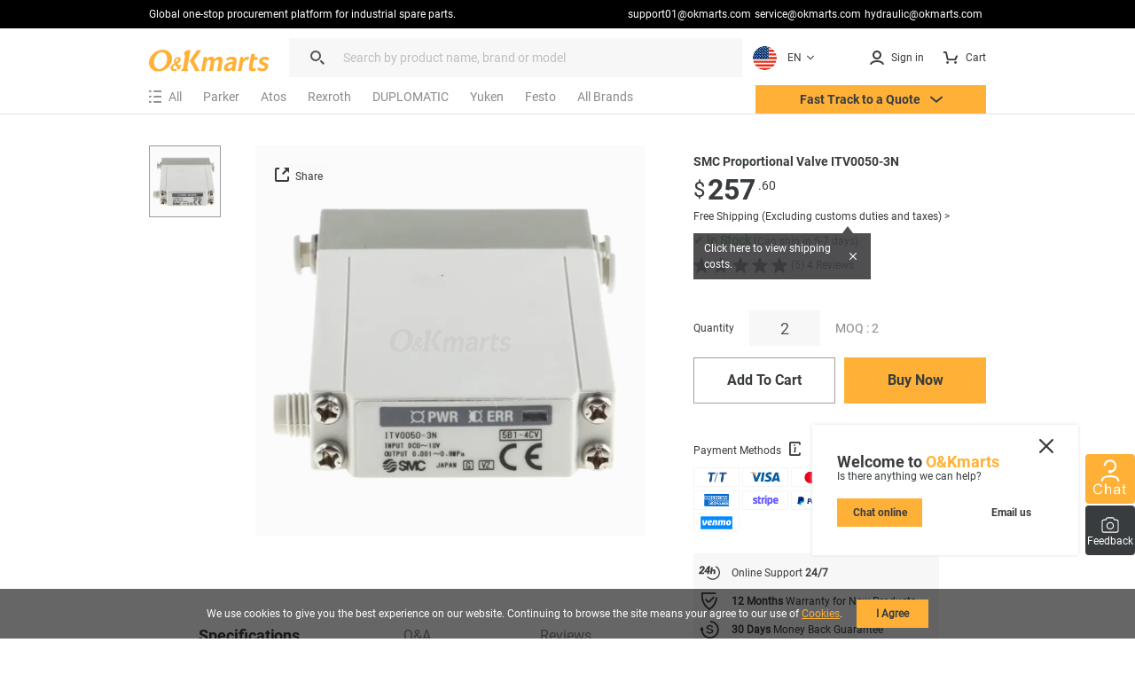

--- FILE ---
content_type: text/html; charset=utf-8
request_url: https://okmarts.com/smc-proportional-valve-itv0050-3n.html
body_size: 127091
content:
<!doctype html>
<html data-n-head-ssr lang="en">
  <head>
    <meta data-n-head="ssr" charset="utf-8"><meta data-n-head="ssr" http-equiv="X-UA-Compatible" content="IE=edge,chrome=1"><meta data-n-head="ssr" http-equiv="Window-target" content="IE=edge,chrome=1"><meta data-n-head="ssr" http-equiv="content-language" content="en"><meta data-n-head="ssr" name="viewport" content="width=device-width, initial-scale=1, maximum-scale=1.0, user-scalable=no"><meta data-n-head="ssr" name="robots" content="INDEX,FOLLOW"><meta data-n-head="ssr" name="format-detection" content="telephone=no"><meta data-n-head="ssr" name="HandheldFriendly" content="true"><meta data-n-head="ssr" name="keywords" content="ITV0050-3N,Proportional Valve ITV0050-3N,SMC ITV0050-3N,SMC Proportional Valve ITV0050-3N,ITV0050-3N Price"><meta data-n-head="ssr" name="description" content="USD $257.6·✔ Order in stock. Free shipping (Over 9 million sku) and ship within 1-5 days. Okmarts has been supplying Supply of SMC Proportional Valve ITV0050-3N,smc,proportional-valve from Okmarts Industrial Supply, which Provides Professional Solution for your Business."><meta data-n-head="ssr" property="description" content="USD $257.6·✔ Order in stock. Free shipping (Over 9 million sku) and ship within 1-5 days. Okmarts has been supplying Supply of SMC Proportional Valve ITV0050-3N,smc,proportional-valve from Okmarts Industrial Supply, which Provides Professional Solution for your Business."><meta data-n-head="ssr" name="title" content="New In stock, SMC Proportional Valve ITV0050-3N - smc - proportional-valve"><meta data-n-head="ssr" property="og:type" content="product"><meta data-n-head="ssr" property="og:title" content="New In stock, SMC Proportional Valve ITV0050-3N - smc - proportional-valve"><meta data-n-head="ssr" property="og:description" content="USD $257.6·✔ Order in stock. Free shipping (Over 9 million sku) and ship within 1-5 days. Okmarts has been supplying Supply of SMC Proportional Valve ITV0050-3N,smc,proportional-valve from Okmarts Industrial Supply, which Provides Professional Solution for your Business."><meta data-n-head="ssr" property="og:image" content="https://okmarts.com/cdn-cgi/image/fit=contain,format=auto,metadata=none,onerror=redirect,quality=90,width=1000,height=1000/https://okmarts.com/jeecg-boot/sys/common/view/product/Proportional_Valve/SMC/2025/SMC-Proportional-Valve-ITV0050-3N/SMC-Proportional-Valve-ITV0050-3N.png"><meta data-n-head="ssr" property="og:site_name" content="O&amp;Kmarts industrial online store"><meta data-n-head="ssr" property="og:url" content="https://okmarts.com/smc-proportional-valve-itv0050-3n.html"><meta data-n-head="ssr" property="apple-mobile-web-app-title" content="O&amp;Kmarts Online"><title>New In stock, SMC Proportional Valve ITV0050-3N - smc - proportional-valve</title><link data-n-head="ssr" rel="icon" type="image/x-icon" href="/okmarts_ico_1.png"><link data-n-head="ssr" rel="manifest" async href="/pwa/ok_pwa.json"><link data-n-head="ssr" rel="apple-touch-icon" async href="/pwa/logo_pwa.png"><link data-n-head="ssr" rel="canonical" href="https://okmarts.com/smc-proportional-valve-itv0050-3n.html"><link data-n-head="ssr" rel="alternate" href="https://okmarts.com/smc-proportional-valve-itv0050-3n.html" hreflang="en"><link data-n-head="ssr" rel="alternate" href="https://es.okmarts.com/smc-proportional-valve-itv0050-3n.html" hreflang="es"><script data-n-head="ssr" src="/pwa/ok_pwa.js" async type="050f2404e7fa852bc56b5187-text/javascript"></script><script data-n-head="ssr" src="/pwa/service-worker.js" async type="050f2404e7fa852bc56b5187-text/javascript"></script><script data-n-head="ssr" src="https://accounts.google.com/gsi/client" async type="050f2404e7fa852bc56b5187-text/javascript"></script><link rel="preload" href="/_nuxt/runtime-vs1.0.-0b5511ca33c0eda6c6a9.js" as="script"><link rel="preload" href="/_nuxt/commons/app--vs1.0.-6d1f70aca1aaaae4ddd8.js" as="script"><link rel="preload" href="/_nuxt/styles-vs1.0.-dea265a3b2623a0c5945.css" as="style"><link rel="preload" href="/_nuxt/styles--vs1.0.-faf3e4a891da911b1d6d.js" as="script"><link rel="preload" href="/_nuxt/app-vs1.0.-cefb7bca1ef007cd3278.css" as="style"><link rel="preload" href="/_nuxt/app--vs1.0.-0a6047eb346acc06a084.js" as="script"><link rel="stylesheet" href="/_nuxt/styles-vs1.0.-dea265a3b2623a0c5945.css"><link rel="stylesheet" href="/_nuxt/app-vs1.0.-cefb7bca1ef007cd3278.css">
  </head>
  <body >
    <div data-server-rendered="true" id="__nuxt"><div id="__layout"><div id="layout_cont"><div class="global-header loading_animation" data-v-46317899><div class="cont" data-v-46317899><div class="manu-top" data-v-46317899><div class="content flex space-between" data-v-46317899><div class="intro" data-v-46317899>
          Global one-stop procurement platform for industrial spare parts.
        </div> <div class="flex" data-v-46317899><a href="mailto:support01@okmarts.com" class="notranslate" data-v-46317899>support01@okmarts.com</a> <a href="mailto:service@okmarts.com" class="notranslate" data-v-46317899>service@okmarts.com</a> <a href="mailto:hydraulic@okmarts.com" class="notranslate" data-v-46317899>hydraulic@okmarts.com</a></div></div></div> <header class="header" data-v-46317899><div class="menu-content" data-v-46317899><div class="menu-left" data-v-46317899><div aria-label="O&Kmarts" class="logo pointer" data-v-46317899><a href="/" class="router-link-active" data-v-46317899><img src="/_nuxt/img/icon_logo.svg" alt="Okmarts.com Online Store, Refrigeration Compressor Price, O&amp;Kmarts Logo" title="O&amp;Kmarts is the most comprehensive industrial parts online store. " class="ok_icon_active" data-v-46317899></a></div> <i class="search_cancel iconfont icon-close" data-v-46317899></i> <div role="search" class="search-out" data-v-46317899><span class="ant-input-group ant-input-group-compact" data-v-46317899><span class="ant-input-affix-wrapper" data-v-46317899><span class="ant-input-prefix"><i class="icon iconfont icon-daohang_sousuo" data-v-46317899></i></span><input placeholder="Search by product name, brand or model" type="text" maxLength="400" value="" class="ant-input"><span class="ant-input-suffix"><button tabindex="0" class="icon iconfont icon-arrow_next" style="display:none;" data-v-46317899></button></span></span></span> <div class="length_warn" data-v-46317899>Max 200 characters</div></div> <div role="button" class="translate" data-v-84f98c7c data-v-46317899><div aria-controls="language-switcher__dropdown" class="translate_focus item notranslate ok_icon_active" data-v-84f98c7c><div class="img" data-v-84f98c7c><img src="/_nuxt/img/us.svg" alt="Display the website inEN" data-v-84f98c7c></div> <span data-v-84f98c7c>EN</span> <svg t="1687665296195" viewBox="0 0 1024 1024" version="1.1" xmlns="http://www.w3.org/2000/svg" p-id="3426" width="12" height="12" class="icon" data-v-84f98c7c><path d="M840.32 396.8l-301.44 300.8a37.12 37.12 0 0 1-53.76 0L183.68 396.8a48 48 0 0 1 0-67.84 48 48 0 0 1 67.84 0L512 589.44l260.48-260.48a48 48 0 0 1 67.84 0 48 48 0 0 1 0 67.84z" p-id="3427" fill="#383C3E" data-v-84f98c7c></path></svg></div> <div class="translate_list notranslate" data-v-84f98c7c><div class="translate_item item" data-v-84f98c7c><div class="img" data-v-84f98c7c><img src="/_nuxt/img/us.svg" alt="translate to EN" data-v-84f98c7c></div> <span data-v-84f98c7c>EN</span></div><div class="translate_item item" data-v-84f98c7c><div class="img" data-v-84f98c7c><img src="/_nuxt/img/sp.svg" alt="translate to ES" data-v-84f98c7c></div> <span data-v-84f98c7c>ES</span></div><div class="translate_item item" data-v-84f98c7c><div class="img" data-v-84f98c7c><img src="/_nuxt/img/ua.svg" alt="translate to العربية" data-v-84f98c7c></div> <span data-v-84f98c7c>العربية</span></div></div> <!----></div></div> <div class="menu-right flex" data-v-46317899><button tabindex="0" class="item show_wm" data-v-46317899><i slot="prefix" class="icon iconfont icon-daohang_sousuo" data-v-46317899></i></button> <button aria-label="Membership / Order History" class="item my_account ok_icon_active" data-v-46317899><div data-v-46317899><span class="flex align-center" data-v-46317899><i class="icon iconfont icon-account" data-v-46317899></i><span class="hidden_wmm text-no-wrap" data-v-46317899> Sign in</span></span></div></button> <button aria-label="Cart" class="item flex align-center cart align-center ok_icon_active" data-v-46317899><i class="icon iconfont icon-cart" data-v-46317899></i> <span class="hidden_wmm" data-v-46317899>Cart</span> <div class="num notranslate" style="display:none;" data-v-46317899>
              0
            </div></button></div></div> <div class="brands_nav" data-v-46317899><div class="brands_inner" data-v-46317899><div role="All Categories" class="brands_item menu-out" data-v-46317899><div tabindex="0" class="name flex align-center" data-v-46317899><i class="iconfont icon-categroy" data-v-46317899></i> <span data-v-46317899>All</span></div> <div class="list-cont" data-v-46317899><div class="position-relative menulist_cont" data-v-46317899><!----> <!----></div></div></div> <div role="Recommended brands" class="brands_item reco_brands" data-v-46317899><a href="/product/proportional-valve/parker.html" title="Parker" class="name hidden_wm" data-v-46317899>Parker</a> <div class="typename show_wm" data-v-46317899>Parker</div> <div class="close show_wm" data-v-46317899></div> <div class="list-cont" data-v-46317899><div class="list" style="display:;" data-v-46317899><ul data-v-46317899><li data-v-46317899><a href="/product/vfd.html?brands=Parker" class="flex" data-v-46317899><div class="img" data-v-46317899><img src="[data-uri]" alt="VFD" data-v-46317899></div> <div data-v-46317899>VFD</div></a></li><li data-v-46317899><a href="/product/solenoid-valve.html?brands=Parker" class="flex" data-v-46317899><div class="img" data-v-46317899><img src="[data-uri]" alt="Solenoid Valve" data-v-46317899></div> <div data-v-46317899>Solenoid Valve</div></a></li><li data-v-46317899><a href="/product/solenoid-coil.html?brands=Parker" class="flex" data-v-46317899><div class="img" data-v-46317899><img src="[data-uri]" alt="Solenoid Coil" data-v-46317899></div> <div data-v-46317899>Solenoid Coil</div></a></li><li data-v-46317899><a href="/product/proportional-valve.html?brands=Parker" class="flex" data-v-46317899><div class="img" data-v-46317899><img src="[data-uri]" alt="Proportional Valve" data-v-46317899></div> <div data-v-46317899>Proportional Valve</div></a></li><li data-v-46317899><a href="/product/gearbox.html?brands=Parker" class="flex" data-v-46317899><div class="img" data-v-46317899><img src="[data-uri]" alt="Gearbox" data-v-46317899></div> <div data-v-46317899>Gearbox</div></a></li><li data-v-46317899><a href="/product/fuel-water-separator.html?brands=Parker" class="flex" data-v-46317899><div class="img" data-v-46317899><img src="[data-uri]" alt="Fuel Water Separator" data-v-46317899></div> <div data-v-46317899>Fuel Water Separator</div></a></li><li data-v-46317899><a href="/product/check-valve.html?brands=Parker" class="flex" data-v-46317899><div class="img" data-v-46317899><img src="[data-uri]" alt="Check Valve" data-v-46317899></div> <div data-v-46317899>Check Valve</div></a></li><li data-v-46317899><a href="/product/gear-pump.html?brands=Parker" class="flex" data-v-46317899><div class="img" data-v-46317899><img src="[data-uri]" alt="Gear Pump" data-v-46317899></div> <div data-v-46317899>Gear Pump</div></a></li><li data-v-46317899><a href="/product/printing-machine-parts.html?brands=Parker" class="flex" data-v-46317899><div class="img" data-v-46317899><img src="[data-uri]" alt="Printing Machine Parts" data-v-46317899></div> <div data-v-46317899>Printing Machine Parts</div></a></li><li data-v-46317899><a href="/product/servo-valve.html?brands=Parker" class="flex" data-v-46317899><div class="img" data-v-46317899><img src="[data-uri]" alt="Servo Valve" data-v-46317899></div> <div data-v-46317899>Servo Valve</div></a></li><li data-v-46317899><a href="/product/piston-pump.html?brands=Parker" class="flex" data-v-46317899><div class="img" data-v-46317899><img src="[data-uri]" alt="Piston Pump" data-v-46317899></div> <div data-v-46317899>Piston Pump</div></a></li><li data-v-46317899><a href="/product/sensor.html?brands=Parker" class="flex" data-v-46317899><div class="img" data-v-46317899><img src="[data-uri]" alt="Sensor" data-v-46317899></div> <div data-v-46317899>Sensor</div></a></li></ul></div></div></div><div role="Recommended brands" class="brands_item reco_brands" data-v-46317899><a href="/product/proportional-valve/atos.html" title="Atos" class="name hidden_wm" data-v-46317899>Atos</a> <div class="typename show_wm" data-v-46317899>Atos</div> <div class="close show_wm" data-v-46317899></div> <div class="list-cont" data-v-46317899><div class="list" style="display:;" data-v-46317899><ul data-v-46317899><li data-v-46317899><a href="/product/solenoid-valve.html?brands=Atos" class="flex" data-v-46317899><div class="img" data-v-46317899><img src="[data-uri]" alt="Solenoid Valve" data-v-46317899></div> <div data-v-46317899>Solenoid Valve</div></a></li><li data-v-46317899><a href="/product/solenoid-coil.html?brands=Atos" class="flex" data-v-46317899><div class="img" data-v-46317899><img src="[data-uri]" alt="Solenoid Coil" data-v-46317899></div> <div data-v-46317899>Solenoid Coil</div></a></li><li data-v-46317899><a href="/product/proportional-valve.html?brands=Atos" class="flex" data-v-46317899><div class="img" data-v-46317899><img src="[data-uri]" alt="Proportional Valve" data-v-46317899></div> <div data-v-46317899>Proportional Valve</div></a></li><li data-v-46317899><a href="/product/safety-valve.html?brands=Atos" class="flex" data-v-46317899><div class="img" data-v-46317899><img src="[data-uri]" alt="Safety Valve" data-v-46317899></div> <div data-v-46317899>Safety Valve</div></a></li><li data-v-46317899><a href="/product/check-valve.html?brands=Atos" class="flex" data-v-46317899><div class="img" data-v-46317899><img src="[data-uri]" alt="Check Valve" data-v-46317899></div> <div data-v-46317899>Check Valve</div></a></li><li data-v-46317899><a href="/product/overflow-valve.html?brands=Atos" class="flex" data-v-46317899><div class="img" data-v-46317899><img src="[data-uri]" alt="Overflow Valve" data-v-46317899></div> <div data-v-46317899>Overflow Valve</div></a></li><li data-v-46317899><a href="/product/vane-pump.html?brands=Atos" class="flex" data-v-46317899><div class="img" data-v-46317899><img src="[data-uri]" alt="Vane Pump" data-v-46317899></div> <div data-v-46317899>Vane Pump</div></a></li><li data-v-46317899><a href="/product/piston-pump.html?brands=Atos" class="flex" data-v-46317899><div class="img" data-v-46317899><img src="[data-uri]" alt="Piston Pump" data-v-46317899></div> <div data-v-46317899>Piston Pump</div></a></li><li data-v-46317899><a href="/product/gear-pump.html?brands=Atos" class="flex" data-v-46317899><div class="img" data-v-46317899><img src="[data-uri]" alt="Gear Pump" data-v-46317899></div> <div data-v-46317899>Gear Pump</div></a></li><li data-v-46317899><a href="/product/relay.html?brands=Atos" class="flex" data-v-46317899><div class="img" data-v-46317899><img src="[data-uri]" alt="Relay" data-v-46317899></div> <div data-v-46317899>Relay</div></a></li></ul></div></div></div><div role="Recommended brands" class="brands_item reco_brands" data-v-46317899><a href="/product/proportional-valve/bosch-rexroth.html" title="Rexroth" class="name hidden_wm" data-v-46317899>Rexroth</a> <div class="typename show_wm" data-v-46317899>Rexroth</div> <div class="close show_wm" data-v-46317899></div> <div class="list-cont" data-v-46317899><div class="list" style="display:;" data-v-46317899><ul data-v-46317899><li data-v-46317899><a href="/product/servo-motor.html?brands=Rexroth" class="flex" data-v-46317899><div class="img" data-v-46317899><img src="[data-uri]" alt="Servo Motor" data-v-46317899></div> <div data-v-46317899>Servo Motor</div></a></li><li data-v-46317899><a href="/product/servo-drive.html?brands=Rexroth" class="flex" data-v-46317899><div class="img" data-v-46317899><img src="[data-uri]" alt="Servo Drive" data-v-46317899></div> <div data-v-46317899>Servo Drive</div></a></li><li data-v-46317899><a href="/product/air-cylinder.html?brands=Rexroth" class="flex" data-v-46317899><div class="img" data-v-46317899><img src="[data-uri]" alt="Air Cylinder" data-v-46317899></div> <div data-v-46317899>Air Cylinder</div></a></li><li data-v-46317899><a href="/product/air-cylinder.html?brands=Rexroth" class="flex" data-v-46317899><div class="img" data-v-46317899><img src="[data-uri]" alt="Air Cylinder" data-v-46317899></div> <div data-v-46317899>Air Cylinder</div></a></li><li data-v-46317899><a href="/product/solenoid-coil.html?brands=Rexroth" class="flex" data-v-46317899><div class="img" data-v-46317899><img src="[data-uri]" alt="Solenoid Coil" data-v-46317899></div> <div data-v-46317899>Solenoid Coil</div></a></li><li data-v-46317899><a href="/product/gearbox.html?brands=Rexroth" class="flex" data-v-46317899><div class="img" data-v-46317899><img src="[data-uri]" alt="Gearbox" data-v-46317899></div> <div data-v-46317899>Gearbox</div></a></li><li data-v-46317899><a href="/product/solenoid-valve.html?brands=Rexroth" class="flex" data-v-46317899><div class="img" data-v-46317899><img src="[data-uri]" alt="Solenoid Valve" data-v-46317899></div> <div data-v-46317899>Solenoid Valve</div></a></li><li data-v-46317899><a href="/product/encoder.html?brands=Rexroth" class="flex" data-v-46317899><div class="img" data-v-46317899><img src="[data-uri]" alt="Encoder" data-v-46317899></div> <div data-v-46317899>Encoder</div></a></li><li data-v-46317899><a href="/product/linear-guideway.html?brands=Rexroth" class="flex" data-v-46317899><div class="img" data-v-46317899><img src="[data-uri]" alt="Linear Guideway" data-v-46317899></div> <div data-v-46317899>Linear Guideway</div></a></li><li data-v-46317899><a href="/product/proportional-valve.html?brands=Rexroth" class="flex" data-v-46317899><div class="img" data-v-46317899><img src="[data-uri]" alt="Proportional Valve" data-v-46317899></div> <div data-v-46317899>Proportional Valve</div></a></li><li data-v-46317899><a href="/product/check-valve.html?brands=Rexroth" class="flex" data-v-46317899><div class="img" data-v-46317899><img src="[data-uri]" alt="Check Valve" data-v-46317899></div> <div data-v-46317899>Check Valve</div></a></li><li data-v-46317899><a href="/product/piston-pump.html?brands=Rexroth" class="flex" data-v-46317899><div class="img" data-v-46317899><img src="[data-uri]" alt="Piston Pump" data-v-46317899></div> <div data-v-46317899>Piston Pump</div></a></li><li data-v-46317899><a href="/product/vane-pump.html?brands=Rexroth" class="flex" data-v-46317899><div class="img" data-v-46317899><img src="[data-uri]" alt="Vane Pump" data-v-46317899></div> <div data-v-46317899>Vane Pump</div></a></li><li data-v-46317899><a href="/product/gear-pump.html?brands=Rexroth" class="flex" data-v-46317899><div class="img" data-v-46317899><img src="[data-uri]" alt="Gear Pump" data-v-46317899></div> <div data-v-46317899>Gear Pump</div></a></li><li data-v-46317899><a href="/product/filter.html?brands=Rexroth" class="flex" data-v-46317899><div class="img" data-v-46317899><img src="[data-uri]" alt="Filter" data-v-46317899></div> <div data-v-46317899>Filter</div></a></li><li data-v-46317899><a href="/product/hydraulic-motor.html?brands=Rexroth" class="flex" data-v-46317899><div class="img" data-v-46317899><img src="[data-uri]" alt="Hydraulic Motor" data-v-46317899></div> <div data-v-46317899>Hydraulic Motor</div></a></li><li data-v-46317899><a href="/product/relay.html?brands=Rexroth" class="flex" data-v-46317899><div class="img" data-v-46317899><img src="[data-uri]" alt="Relay" data-v-46317899></div> <div data-v-46317899>Relay</div></a></li><li data-v-46317899><a href="/product/oil-seal.html?brands=Rexroth" class="flex" data-v-46317899><div class="img" data-v-46317899><img src="[data-uri]" alt="Oil Seal" data-v-46317899></div> <div data-v-46317899>Oil Seal</div></a></li><li data-v-46317899><a href="/product/relief-valve.html?brands=Rexroth" class="flex" data-v-46317899><div class="img" data-v-46317899><img src="[data-uri]" alt="Relief Valve" data-v-46317899></div> <div data-v-46317899>Relief Valve</div></a></li><li data-v-46317899><a href="/product/power-supply.html?brands=Rexroth" class="flex" data-v-46317899><div class="img" data-v-46317899><img src="[data-uri]" alt="Power Supply" data-v-46317899></div> <div data-v-46317899>Power Supply</div></a></li><li data-v-46317899><a href="/product/module.html?brands=Rexroth" class="flex" data-v-46317899><div class="img" data-v-46317899><img src="[data-uri]" alt="Module" data-v-46317899></div> <div data-v-46317899>Module</div></a></li></ul></div></div></div><div role="Recommended brands" class="brands_item reco_brands" data-v-46317899><a href="/product/proportional-valve/duplomatic.html" title="DUPLOMATIC" class="name hidden_wm" data-v-46317899>DUPLOMATIC</a> <div class="typename show_wm" data-v-46317899>DUPLOMATIC</div> <div class="close show_wm" data-v-46317899></div> <div class="list-cont" data-v-46317899><div class="list" style="display:;" data-v-46317899><ul data-v-46317899><li data-v-46317899><a href="/product/solenoid-coil.html?brands=DUPLOMATIC" class="flex" data-v-46317899><div class="img" data-v-46317899><img src="[data-uri]" alt="Solenoid Coil" data-v-46317899></div> <div data-v-46317899>Solenoid Coil</div></a></li><li data-v-46317899><a href="/product/proportional-valve.html?brands=DUPLOMATIC" class="flex" data-v-46317899><div class="img" data-v-46317899><img src="[data-uri]" alt="Proportional Valve" data-v-46317899></div> <div data-v-46317899>Proportional Valve</div></a></li><li data-v-46317899><a href="/product/overflow-valve.html?brands=DUPLOMATIC" class="flex" data-v-46317899><div class="img" data-v-46317899><img src="[data-uri]" alt="Overflow Valve" data-v-46317899></div> <div data-v-46317899>Overflow Valve</div></a></li><li data-v-46317899><a href="/product/piston-pump.html?brands=DUPLOMATIC" class="flex" data-v-46317899><div class="img" data-v-46317899><img src="[data-uri]" alt="Piston Pump" data-v-46317899></div> <div data-v-46317899>Piston Pump</div></a></li><li data-v-46317899><a href="/product/gear-pump.html?brands=DUPLOMATIC" class="flex" data-v-46317899><div class="img" data-v-46317899><img src="[data-uri]" alt="Gear Pump" data-v-46317899></div> <div data-v-46317899>Gear Pump</div></a></li><li data-v-46317899><a href="/product/servo-valve.html?brands=DUPLOMATIC" class="flex" data-v-46317899><div class="img" data-v-46317899><img src="[data-uri]" alt="Servo Valve" data-v-46317899></div> <div data-v-46317899>Servo Valve</div></a></li></ul></div></div></div><div role="Recommended brands" class="brands_item reco_brands" data-v-46317899><a href="/product/yuken-proportional-valve.html" title="Yuken" class="name hidden_wm" data-v-46317899>Yuken</a> <div class="typename show_wm" data-v-46317899>Yuken</div> <div class="close show_wm" data-v-46317899></div> <div class="list-cont" data-v-46317899><div class="list" style="display:;" data-v-46317899><ul data-v-46317899><li data-v-46317899><a href="/product/solenoid-coil.html?brands=Yuken" class="flex" data-v-46317899><div class="img" data-v-46317899><img src="[data-uri]" alt="Solenoid Coil" data-v-46317899></div> <div data-v-46317899>Solenoid Coil</div></a></li><li data-v-46317899><a href="/product/safety-valve.html?brands=Yuken" class="flex" data-v-46317899><div class="img" data-v-46317899><img src="[data-uri]" alt="Safety Valve" data-v-46317899></div> <div data-v-46317899>Safety Valve</div></a></li><li data-v-46317899><a href="/product/proportional-valve.html?brands=Yuken" class="flex" data-v-46317899><div class="img" data-v-46317899><img src="[data-uri]" alt="Proportional Valve" data-v-46317899></div> <div data-v-46317899>Proportional Valve</div></a></li><li data-v-46317899><a href="/product/directional-valve.html?brands=Yuken" class="flex" data-v-46317899><div class="img" data-v-46317899><img src="[data-uri]" alt="Directional Valve" data-v-46317899></div> <div data-v-46317899>Directional Valve</div></a></li></ul></div></div></div><div role="Recommended brands" class="brands_item reco_brands" data-v-46317899><a href="/product/proportional-valve/festo.html" title="Festo" class="name hidden_wm" data-v-46317899>Festo</a> <div class="typename show_wm" data-v-46317899>Festo</div> <div class="close show_wm" data-v-46317899></div> <div class="list-cont" data-v-46317899><div class="list" style="display:;" data-v-46317899><ul data-v-46317899><li data-v-46317899><a href="/product/air-cylinder.html?brands=Festo" class="flex" data-v-46317899><div class="img" data-v-46317899><img src="[data-uri]" alt="Air Cylinder" data-v-46317899></div> <div data-v-46317899>Air Cylinder</div></a></li><li data-v-46317899><a href="/product/solenoid-coil.html?brands=Festo" class="flex" data-v-46317899><div class="img" data-v-46317899><img src="[data-uri]" alt="Solenoid Coil" data-v-46317899></div> <div data-v-46317899>Solenoid Coil</div></a></li><li data-v-46317899><a href="/product/sensor.html?brands=Festo" class="flex" data-v-46317899><div class="img" data-v-46317899><img src="[data-uri]" alt="Sensor" data-v-46317899></div> <div data-v-46317899>Sensor</div></a></li><li data-v-46317899><a href="/product/proportional-valve.html?brands=Festo" class="flex" data-v-46317899><div class="img" data-v-46317899><img src="[data-uri]" alt="Proportional Valve" data-v-46317899></div> <div data-v-46317899>Proportional Valve</div></a></li><li data-v-46317899><a href="/product/ball-valve.html?brands=Festo" class="flex" data-v-46317899><div class="img" data-v-46317899><img src="[data-uri]" alt="Ball Valve" data-v-46317899></div> <div data-v-46317899>Ball Valve</div></a></li></ul></div></div></div> <div role="All Brands" class="brands_item brands_all" data-v-46317899><div class="name hidden_wm" data-v-46317899>
              All Brands
            </div> <div class="name show_wm" data-v-46317899>
              All Brands
            </div> <div class="close show_wm" data-v-46317899></div> <div class="list-cont" data-v-46317899><div class="list" data-v-46317899><ul class="nav_all_brands notranslate" data-v-46317899></ul></div> <div class="all_brands_letter notranslate" data-v-46317899><ul data-v-46317899><li value="a" class="b_focus" data-v-46317899>
                    a
                  </li><li value="b" data-v-46317899>
                    b
                  </li><li value="c" data-v-46317899>
                    c
                  </li><li value="d" data-v-46317899>
                    d
                  </li><li value="e" data-v-46317899>
                    e
                  </li><li value="f" data-v-46317899>
                    f
                  </li><li value="g" data-v-46317899>
                    g
                  </li><li value="h" data-v-46317899>
                    h
                  </li><li value="i" data-v-46317899>
                    i
                  </li><li value="j" data-v-46317899>
                    j
                  </li><li value="k" data-v-46317899>
                    k
                  </li><li value="l" data-v-46317899>
                    l
                  </li><li value="m" data-v-46317899>
                    m
                  </li><li value="n" data-v-46317899>
                    n
                  </li><li value="o" data-v-46317899>
                    o
                  </li><li value="p" data-v-46317899>
                    p
                  </li><li value="q" data-v-46317899>
                    q
                  </li><li value="r" data-v-46317899>
                    r
                  </li><li value="s" data-v-46317899>
                    s
                  </li><li value="t" data-v-46317899>
                    t
                  </li><li value="u" data-v-46317899>
                    u
                  </li><li value="v" data-v-46317899>
                    v
                  </li><li value="w" data-v-46317899>
                    w
                  </li><li value="x" data-v-46317899>
                    x
                  </li><li value="y" data-v-46317899>
                    y
                  </li><li value="z" data-v-46317899>
                    z
                  </li><li value="3" data-v-46317899>
                    3
                  </li><li value="7" data-v-46317899>
                    7
                  </li></ul></div></div></div></div> <button class="require pointer ok_icon_active" data-v-46317899><p data-v-46317899>Fast Track to a Quote <i class="iconfont icon-arrow_down" data-v-46317899></i></p></button></div></header> <div class="shearchTips" style="display:none;" data-v-46317899 data-v-46317899><div class="bg" data-v-46317899><div class="content" data-v-46317899><div class="search-tips-out" data-v-46317899><ul class="tips notranslate" data-v-46317899></ul> <div class="history notranslate" data-v-46317899></div> <div class="item" style="display:none;" data-v-46317899><div class="name" data-v-46317899>Top Picks</div> <div class="tag-out notranslate" data-v-46317899></div></div></div></div></div></div> <!----></div> <div data-v-69379b17 data-v-46317899><!----><!----><!----></div></div> <div class="page-auction page-search detail search_detail box" data-v-52b2421e><main class="ui-container loading_animation" data-v-52b2421e><div typeof="schema:Product" data-v-52b2421e><div rel="schema:review" data-v-52b2421e><div typeof="schema:Review" data-v-52b2421e><div rel="schema:reviewRating" data-v-52b2421e><div typeof="schema:Rating" data-v-52b2421e><div property="schema:ratingValue" content="5" data-v-52b2421e></div> <div property="schema:bestRating" content="5" data-v-52b2421e></div></div></div> <div rel="schema:author" data-v-52b2421e><div typeof="schema:Person" data-v-52b2421e><div property="schema:name" content="Tim Stepanski" data-v-52b2421e></div></div></div></div></div> <div rel="schema:image" resource="https://okmarts.com/cdn-cgi/image/fit=contain,format=auto,metadata=none,onerror=redirect,quality=90,width=1000,height=1000/https://okmarts.com/jeecg-boot/sys/common/view/product/Proportional_Valve/SMC/2025/SMC-Proportional-Valve-ITV0050-3N/SMC-Proportional-Valve-ITV0050-3N.png" data-v-52b2421e></div> <div property="schema:mpn" content="ITV0050-3N" data-v-52b2421e></div> <div property="schema:name" content="SMC Proportional Valve ITV0050-3N" data-v-52b2421e></div> <div property="schema:description" content="Brand new products for sale online with immediate delivery. Supply of SMC Proportional Valve ITV0050-3N,smc,proportional-valve from Okmarts Industrial Supply, which Provides Professional Solution for your Business." data-v-52b2421e></div> <div rel="schema:image" resource="https://okmarts.com/cdn-cgi/image/fit=contain,format=auto,metadata=none,onerror=redirect,quality=90,width=1000,height=1000/https://okmarts.com/jeecg-boot/sys/common/view/product/Proportional_Valve/SMC/2025/SMC-Proportional-Valve-ITV0050-3N/SMC-Proportional-Valve-ITV0050-3N.png" data-v-52b2421e></div> <div rel="schema:brand" data-v-52b2421e><div typeof="schema:Brand" data-v-52b2421e><div property="schema:name" content="SMC" data-v-52b2421e></div></div></div> <div rel="schema:aggregateRating" data-v-52b2421e><div typeof="schema:AggregateRating" data-v-52b2421e><div property="schema:reviewCount" content="4" data-v-52b2421e></div> <div property="schema:ratingValue" content="5" data-v-52b2421e></div></div></div> <div rel="schema:offers" data-v-52b2421e><div typeof="schema:Offer" data-v-52b2421e><div property="schema:price" content="257.6" data-v-52b2421e></div> <div property="schema:availability" content="https://schema.org/InStock" data-v-52b2421e></div> <div property="schema:priceCurrency" content="USD" data-v-52b2421e></div> <div property="schema:priceValidUntil" datatype="xsd:date" content="2026-02-25" data-v-52b2421e></div> <div rel="schema:url" itemprop="url" resource="https://okmarts.com/smc-proportional-valve-itv0050-3n.html" data-v-52b2421e></div> <div property="schema:itemCondition" content="https://schema.org/NewCondition" data-v-52b2421e></div> <div rel="schema:hasMerchantReturnPolicy" data-v-52b2421e><div typeof="schema:MerchantReturnPolicy" data-v-52b2421e><div property="schema:applicableCountry" content="US" data-v-52b2421e></div> <div property="schema:returnPolicyCategory" content="https://schema.org/MerchantReturnFiniteReturnWindow" data-v-52b2421e></div> <div property="schema:merchantReturnDays" content="30" data-v-52b2421e></div> <div property="schema:returnMethod" content="https://schema.org/ReturnByMail" data-v-52b2421e></div> <div property="schema:returnFees" content="https://schema.org/FreeReturn" data-v-52b2421e></div></div></div> <div rel="schema:shippingDetails" data-v-52b2421e><div typeof="schema:OfferShippingDetails" data-v-52b2421e><div rel="schema:shippingRate" data-v-52b2421e><div typeof="schema:MonetaryAmount" data-v-52b2421e><div property="schema:value" content="0" data-v-52b2421e></div> <div property="schema:currency" content="USD" data-v-52b2421e></div></div></div> <div rel="schema:shippingDestination" data-v-52b2421e><div typeof="schema:DefinedRegion" data-v-52b2421e><div property="schema:addressCountry" content="US" data-v-52b2421e></div></div></div> <div rel="schema:deliveryTime" data-v-52b2421e><div typeof="schema:ShippingDeliveryTime" data-v-52b2421e><div rel="schema:handlingTime" data-v-52b2421e><div typeof="schema:QuantitativeValue" data-v-52b2421e><div property="schema:minValue" content="5" data-v-52b2421e></div> <div property="schema:maxValue" content="50" data-v-52b2421e></div> <div property="schema:unitCode" content="DAY" data-v-52b2421e></div></div></div> <div rel="schema:transitTime" data-v-52b2421e><div typeof="schema:QuantitativeValue" data-v-52b2421e><div property="schema:minValue" content="3" data-v-52b2421e></div> <div property="schema:maxValue" content="7" data-v-52b2421e></div> <div property="schema:unitCode" content="DAY" data-v-52b2421e></div></div></div></div></div></div></div></div></div> <div rel="schema:image" resource="https://okmarts.com/cdn-cgi/image/fit=contain,format=auto,metadata=none,onerror=redirect,quality=90,width=1000,height=1000/https://okmarts.com/jeecg-boot/sys/common/view/product/Proportional_Valve/SMC/2025/SMC-Proportional-Valve-ITV0050-3N/SMC-Proportional-Valve-ITV0050-3N.png" data-v-52b2421e></div> <div property="schema:sku" content="SMCPV-070" data-v-52b2421e></div></div> <div class="content content_top" data-v-52b2421e><div class="main" data-v-52b2421e><div class="detail_img" data-v-52b2421e><ul class="min" data-v-52b2421e><!----> <li class="checked" data-v-52b2421e><img src="https://okmarts.com/cdn-cgi/image/fit=contain,format=auto,metadata=none,onerror=redirect,quality=90,width=200,height=200/https://okmarts.com/jeecg-boot/sys/common/view/product/Proportional_Valve/SMC/2025/SMC-Proportional-Valve-ITV0050-3N/SMC-Proportional-Valve-ITV0050-3N.png" alt data-v-52b2421e></li></ul> <div class="img_swiper" data-v-52b2421e><div class="viewer" data-v-52b2421e><ul class="img-count" data-v-52b2421e><!----> <li class="img_cli active" data-v-52b2421e><img src="https://okmarts.com/cdn-cgi/image/fit=contain,format=auto,metadata=none,onerror=redirect,quality=90,width=1000,height=1000/https://okmarts.com/jeecg-boot/sys/common/view/product/Proportional_Valve/SMC/2025/SMC-Proportional-Valve-ITV0050-3N/SMC-Proportional-Valve-ITV0050-3N.png" data-source="https://okmarts.com/cdn-cgi/image/fit=contain,format=auto,metadata=none,onerror=redirect,quality=90,width=3000,height=3000/https://okmarts.com/jeecg-boot/sys/common/view/product/Proportional_Valve/SMC/2025/SMC-Proportional-Valve-ITV0050-3N/SMC-Proportional-Valve-ITV0050-3N.png" alt="SMC Proportional Valve ITV0050-3N" data-v-52b2421e></li></ul></div> <div class="number show_wm" style="display:;" data-v-52b2421e>1/1</div> <div class="act_btn" data-v-52b2421e><button class="ok_icon_active share_btn" style="font-size:12px;" data-v-52b2421e data-v-52b2421e><i class="iconfont icon-share" data-v-52b2421e></i>
                  Share
                </button> <!----></div> <button title="Turn Page" class="ok_swiper_page_btn" style="display:none;" data-v-52b2421e><svg t="1685683602247" viewBox="0 0 1024 1024" version="1.1" xmlns="http://www.w3.org/2000/svg" p-id="4507" width="16" height="16" class="icon" data-v-52b2421e><path d="M618.325333 952.917333L216.832 551.253333a51.2 51.2 0 0 1 0-72.362666L618.325333 77.482667a64 64 0 0 1 90.453334 0 64 64 0 0 1 0 90.453333L361.728 515.157333l347.221333 347.306667a64 64 0 0 1 0 90.453333 64 64 0 0 1-90.538666 0z" p-id="4508" fill="#ffffff" data-v-52b2421e></path></svg></button> <button title="Turn Page" class="ok_swiper_page_btn" style="display:none;" data-v-52b2421e><svg t="1685683479324" viewBox="0 0 1024 1024" version="1.1" xmlns="http://www.w3.org/2000/svg" p-id="4128" width="16" height="16" class="icon" data-v-52b2421e><path d="M408.234667 77.482667L809.813333 478.976a51.2 51.2 0 0 1 0 72.448l-401.493333 401.493333a64 64 0 0 1-90.453333 0 64 64 0 0 1 0-90.453333l347.221333-347.306667-347.306667-347.221333a64 64 0 0 1 0-90.453333 64 64 0 0 1 90.538667 0z" p-id="4129" fill="#ffffff" data-v-52b2421e></path></svg></button></div></div> <div class="show_wm msg" data-v-52b2421e><!----> <div class="text-lg text-bold margin-bottom-xs" data-v-52b2421e>SMC Proportional Valve ITV0050-3N</div> <div class="price_display flex" data-v-52b2421e><div class="saleprice" data-v-52b2421e><span data-v-52b2421e>$</span> <span data-v-52b2421e>257</span> <span data-v-52b2421e>.60</span></div> <!----></div> <!----> <button class="link text-grey underline_onhover ok_text_btn" data-v-52b2421e><span data-v-52b2421e> Free Shipping (Excluding customs duties and taxes) &gt;</span></button> <p style="margin:10px 0;display:;" data-v-52b2421e><strong style="color: #16af0e;font-size: 14px;" data-v-52b2421e>✔ In Stock</strong> (Can ship in 5-7 days)</p> <button class="goods_star pointer" data-v-52b2421e><div class="star" data-v-52b2421e><div class="star_show" style="width:calc(100% - 2.6px);" data-v-52b2421e></div> <div class="star_bg" data-v-52b2421e></div></div> <div class="underline_onhover" data-v-52b2421e>
                (5)  4 
                Reviews</div></button> <div class="flex align-center goodsNum" data-v-52b2421e>
              Quantity
              <div class="btn-out flex align-center" data-v-52b2421e><div class="input-out flex" data-v-52b2421e><button aria-label="-" class="ok_icon_active disabled" data-v-52b2421e><svg t="1715567775791" viewBox="0 0 4096 1024" version="1.1" xmlns="http://www.w3.org/2000/svg" p-id="5099" width="8" height="8" class="icon" data-v-52b2421e><path d="M4096 512c0 281.6-230.4 512-512 512H512c-281.6 0-512-230.4-512-512s230.4-512 512-512h3072c281.6 0 512 230.4 512 512z" fill="currentColor" p-id="5100" data-v-52b2421e></path></svg></button> <input type="number" onkeyup="if (!window.__cfRLUnblockHandlers) return false; if(this.value.length==1){this.value=this.value.replace(/[^1-9]/g,'')}else{this.value=this.value.replace(/\D/g,'')}" onAfterpaste="if (!window.__cfRLUnblockHandlers) return false; this.value=this.value.replace(/[^\d]/g,'') " value="2" class="input ant-input" data-v-52b2421e data-cf-modified-050f2404e7fa852bc56b5187-=""> <button aria-label="+" class="ok_icon_active" data-v-52b2421e><svg t="1715567856531" viewBox="0 0 1024 1024" version="1.1" xmlns="http://www.w3.org/2000/svg" p-id="5271" width="8" height="8" class="icon" data-v-52b2421e><path d="M896 384H640V128c0-70.4-57.6-128-128-128S384 57.6 384 128v256H128c-70.4 0-128 57.6-128 128s57.6 128 128 128h256v256c0 70.4 57.6 128 128 128s128-57.6 128-128V640h256c70.4 0 128-57.6 128-128s-57.6-128-128-128z" fill="currentColor" p-id="5272" data-v-52b2421e></path></svg></button></div> <div class="ok-message-cont circle" data-v-79550870 data-v-52b2421e><div class="ok-message" data-v-79550870><svg t="1690858730761" viewBox="0 0 1024 1024" version="1.1" xmlns="http://www.w3.org/2000/svg" p-id="11813" width="28" height="28" class="icon" data-v-79550870 data-v-52b2421e><path d="M511.957333 64c148.266667 0 280.746667 72.021333 362.730667 183.829333L874.666667 192a42.666667 42.666667 0 0 1 85.226666-3.2L960 192v277.333333c0 8.746667-2.645333 16.896-7.168 23.68a42.666667 42.666667 0 0 1-79.04-17.706666C855.253333 291.008 699.157333 149.333333 511.978667 149.333333 311.04 149.333333 148.266667 311.722667 148.266667 512s162.794667 362.666667 363.690666 362.666667a363.349333 363.349333 0 0 0 290.730667-144.746667 42.666667 42.666667 0 1 1 68.117333 51.413333A448.661333 448.661333 0 0 1 511.957333 960C263.978667 960 62.933333 759.466667 62.933333 512S263.978667 64 511.957333 64z" fill="#ffffff" p-id="11814" data-v-79550870 data-v-52b2421e></path></svg></div> <div class="message-bg" style="display:;" data-v-79550870></div></div></div> <span class="text-grey text-df num" style="display:;" data-v-52b2421e>MOQ : 2 </span></div> <div class="action flex space-between" data-v-52b2421e><button class="ok-button line" data-v-52b2421e>Add To Cart</button> <button class="ok-button" data-v-52b2421e>Buy Now</button></div> <div data-v-52b2421e><!----></div> <div class="methods" data-v-52b2421e><div class="pointer" data-v-52b2421e>
                Payment Methods
                <div class="ok-tips-cont" data-v-144ec4aa data-v-52b2421e><div class="ok-tips" data-v-144ec4aa><i class="ok_icon_active iconfont icon-tip_btn" data-v-144ec4aa></i> <!----></div> <div class="tip_bg" data-v-144ec4aa></div></div></div> <div class="imgs" data-v-52b2421e><img src="/_nuxt/img/pay_w_1.png" alt="T/T pay" data-v-52b2421e> <img src="/_nuxt/img/pay_w_2.png" alt="VISA pay" data-v-52b2421e> <img src="/_nuxt/img/pay_w_3.png" alt="mastercard pay" data-v-52b2421e> <img src="/_nuxt/img/pay_w_4.png" alt="Diners Club pay" data-v-52b2421e> <img src="/_nuxt/img/pay_w_5.png" alt="Discover pay" data-v-52b2421e> <img src="/_nuxt/img/pay_w_6.png" alt="JCB pay" data-v-52b2421e> <img src="/_nuxt/img/pay_w_7.png" alt="American Express pay" data-v-52b2421e> <img src="/_nuxt/img/pay_w_8.png" alt="Stripe pay" data-v-52b2421e> <img src="/_nuxt/img/pay_w_9.png" alt="PayPal pay" data-v-52b2421e> <img src="/_nuxt/img/pay_w_10.png" alt="Google pay" data-v-52b2421e> <img src="/_nuxt/img/pay_w_11.png" alt="Apple pay" data-v-52b2421e> <img src="/_nuxt/img/pay_w_12.png" alt="Link pay" data-v-52b2421e> <img src="/_nuxt/img/pay_w_13.png" alt="venmo pay" data-v-52b2421e></div></div> <ul class="guarentee" data-v-52b2421e><li data-v-52b2421e><img src="/_nuxt/img/guarentee_online.svg" alt data-v-52b2421e> <p data-v-52b2421e>
                  Online Support <b data-v-52b2421e>24/7</b></p></li> <li data-v-52b2421e><img src="[data-uri]" alt data-v-52b2421e> <p data-v-52b2421e><b data-v-52b2421e>12 Months</b> Warranty for New Products</p></li> <li data-v-52b2421e><img src="/_nuxt/img/guarentee_back.svg" alt data-v-52b2421e> <p data-v-52b2421e><b data-v-52b2421e>30 Days</b> Money Back Guarantee</p></li></ul></div> <div class="detail_content" data-v-52b2421e><nav class="ok_tab_top" data-v-52b2421e><ul data-v-52b2421e><li class="active" data-v-52b2421e><span data-v-52b2421e>Specifications</span></li> <li data-v-52b2421e><span data-v-52b2421e>Q&amp;A</span></li> <li data-v-52b2421e><span data-v-52b2421e>Reviews</span></li></ul></nav> <div class="tab_item pic" data-v-52b2421e><!----> <div class="des" data-v-52b2421e>Series ITV1000/2000/3000 are compatible with various input specifications, including serial communications.
-ITV series have built-in communication board, so no converter is needed.
-Compact/lightweight(Integrated communication parts)
Specifications
Max supply pressure: 1.0 Mpa
Min supply pressure: Set pressure+ 0.1 Mpa
Set pressure range: 0.001 to 0.9 Mpa
Power supply: 24 VDC +10% or -10%
Input signal: 0 to 5 VDC, 0 to 10 VDC
Linearity:+1%/-1% F.S. or less
Hysteresis:0.5% F.S. or less
Repeatability:+0.5%/-5% F.S. or less
Sensitivity: 0.2% F.S. or less
Operating temperature range(Celsius): 0 to 50(No condensation)
Enclosure: Equivalent to IP65
Connection type: Built-in One-touch fittings</div></div> <div class="tab_item" data-v-52b2421e><div class="c_consult" data-v-52b2421e><div class="flex space-between" data-v-52b2421e><h2 class="text-lg text-bold" data-v-52b2421e>Ask questions</h2> <p class="notranslate" data-v-52b2421e>(0/1,200)</p></div> <textarea placeholder="Enter the details of your questions" maxLength="1200" class="ant-input" data-v-52b2421e></textarea> <p class="margin-bottom-sm err_color" style="display:none;" data-v-52b2421e>Max 1200 characters</p> <div class="text-right" data-v-52b2421e><button class="ok-button grey" data-v-52b2421e>Submit</button></div> <div class="list" data-v-52b2421e><ul data-v-52b2421e><li data-v-52b2421e><div data-v-52b2421e>Q: How can I check the stock availability of a product?</div> <p class="text-grey" data-v-52b2421e> A: The stock availability of a product is usually indicated on the product details page. If the product is out of stock, you may see a notification or the option to sign up for a notification when it becomes available again.</p></li><li data-v-52b2421e><div data-v-52b2421e>Q: What material is used for packaging the products? Is it durable?</div> <p class="text-grey" data-v-52b2421e> A: We prioritize the quality and durability of packaging materials. Our products are carefully packaged using high-quality solid wood materials to ensure they arrive in good condition. Please rest assured that we take packaging seriously to protect the items you purchase during the transportation process.</p></li><li data-v-52b2421e><div data-v-52b2421e>Q: How can I unsubscribe from promotional emails?</div> <p class="text-grey" data-v-52b2421e> A: To unsubscribe from promotional emails, you can click on the &quot;Unsubscribe&quot; link located at the bottom of the email. Alternatively, you can adjust your email preferences in your account settings.</p></li></ul> <div class="view" style="display:none;" data-v-52b2421e>
                  View More
                  <svg t="1687665296195" viewBox="0 0 1024 1024" version="1.1" xmlns="http://www.w3.org/2000/svg" p-id="3426" width="14" height="14" class="icon" data-v-52b2421e><path d="M840.32 396.8l-301.44 300.8a37.12 37.12 0 0 1-53.76 0L183.68 396.8a48 48 0 0 1 0-67.84 48 48 0 0 1 67.84 0L512 589.44l260.48-260.48a48 48 0 0 1 67.84 0 48 48 0 0 1 0 67.84z" p-id="3427" fill="#383C3E" data-v-52b2421e></path></svg></div></div></div> <div class="ok-message-cont question_success" data-v-79550870 data-v-52b2421e><div class="ok-message fixed" data-v-79550870><img src="[data-uri]" alt="" data-v-79550870 data-v-52b2421e>
              Question has been sent successfully
            </div> <div class="message-bg" style="display:;" data-v-79550870></div></div></div> <div class="tab_item" data-v-52b2421e><div class="review" data-v-52b2421e><h2 class="text-lg text-bold" data-v-52b2421e>Reviews</h2> <div class="list" data-v-52b2421e><ul data-v-52b2421e><li data-v-52b2421e><div class="user flex space-between" data-v-52b2421e><div class="flex align-center" data-v-52b2421e><div class="avater" data-v-52b2421e>T</div> <p class="text-lg" data-v-52b2421e>Tim Stepanski</p></div> <p class="text-grey" data-v-52b2421e>Apr 01, 2025</p></div> <div class="goods" data-v-52b2421e><div class="star" data-v-52b2421e><span class="checked" data-v-52b2421e></span><span class="checked" data-v-52b2421e></span><span class="checked" data-v-52b2421e></span><span class="checked" data-v-52b2421e></span><span class="checked" data-v-52b2421e></span></div> <span class="text-grey" data-v-52b2421e>SMC Proportional Valve ITV0050-3N</span></div> <div class="text" data-v-52b2421e>
                      A pleasant and uncomplicated experience.
                    </div> <!----> <div class="help text-right" data-v-52b2421e><div title="Like This Comment" class="ok_icon_active" data-v-52b2421e><i class="iconfont icon-help" data-v-52b2421e></i>
                        Helpful
                      </div> <div title="Dislike This Comment" class="ok_icon_active" data-v-52b2421e><i class="iconfont icon-unhelp" data-v-52b2421e></i>
                        Unhelpful
                      </div></div></li><li data-v-52b2421e><div class="user flex space-between" data-v-52b2421e><div class="flex align-center" data-v-52b2421e><div class="avater" data-v-52b2421e>D</div> <p class="text-lg" data-v-52b2421e>Dan Gray</p></div> <p class="text-grey" data-v-52b2421e>Aug 21, 2023</p></div> <div class="goods" data-v-52b2421e><div class="star" data-v-52b2421e><span class="checked" data-v-52b2421e></span><span class="checked" data-v-52b2421e></span><span class="checked" data-v-52b2421e></span><span class="checked" data-v-52b2421e></span><span class="checked" data-v-52b2421e></span></div> <span class="text-grey" data-v-52b2421e>SMC Proportional Valve ITV0050-3N</span></div> <div class="text" data-v-52b2421e>
                      First time I purchased. Will buy again.
                    </div> <!----> <div class="help text-right" data-v-52b2421e><div title="Like This Comment" class="ok_icon_active" data-v-52b2421e><i class="iconfont icon-help" data-v-52b2421e></i>
                        Helpful
                      </div> <div title="Dislike This Comment" class="ok_icon_active" data-v-52b2421e><i class="iconfont icon-unhelp" data-v-52b2421e></i>
                        Unhelpful
                      </div></div></li><li data-v-52b2421e><div class="user flex space-between" data-v-52b2421e><div class="flex align-center" data-v-52b2421e><div class="avater" data-v-52b2421e>R</div> <p class="text-lg" data-v-52b2421e>Robert Weiss</p></div> <p class="text-grey" data-v-52b2421e>Jul 18, 2023</p></div> <div class="goods" data-v-52b2421e><div class="star" data-v-52b2421e><span class="checked" data-v-52b2421e></span><span class="checked" data-v-52b2421e></span><span class="checked" data-v-52b2421e></span><span class="checked" data-v-52b2421e></span><span class="checked" data-v-52b2421e></span></div> <span class="text-grey" data-v-52b2421e>SMC Proportional Valve ITV0050-3N</span></div> <div class="text" data-v-52b2421e>
                      We're seeing a lot of positive signs.
                    </div> <!----> <div class="help text-right" data-v-52b2421e><div title="Like This Comment" class="ok_icon_active" data-v-52b2421e><i class="iconfont icon-help" data-v-52b2421e></i>
                        Helpful
                      </div> <div title="Dislike This Comment" class="ok_icon_active" data-v-52b2421e><i class="iconfont icon-unhelp" data-v-52b2421e></i>
                        Unhelpful
                      </div></div></li><li data-v-52b2421e><div class="user flex space-between" data-v-52b2421e><div class="flex align-center" data-v-52b2421e><div class="avater" data-v-52b2421e>A</div> <p class="text-lg" data-v-52b2421e>Anonymous user</p></div> <p class="text-grey" data-v-52b2421e>Nov 25, 2022</p></div> <div class="goods" data-v-52b2421e><div class="star" data-v-52b2421e><span class="checked" data-v-52b2421e></span><span class="checked" data-v-52b2421e></span><span class="checked" data-v-52b2421e></span><span class="checked" data-v-52b2421e></span><span class="checked" data-v-52b2421e></span></div> <span class="text-grey" data-v-52b2421e>SMC Proportional Valve ITV0050-3N</span></div> <div class="text" data-v-52b2421e>
                      All was ok! No problems whatsoever.
                    </div> <!----> <div class="help text-right" data-v-52b2421e><div title="Like This Comment" class="ok_icon_active" data-v-52b2421e><i class="iconfont icon-help" data-v-52b2421e></i>
                        Helpful
                      </div> <div title="Dislike This Comment" class="ok_icon_active" data-v-52b2421e><i class="iconfont icon-unhelp" data-v-52b2421e></i>
                        Unhelpful
                      </div></div></li></ul></div></div></div></div></div> <div class="sticky" data-v-52b2421e><!----> <h1 class="text-df text-bold margin-bottom-xs" data-v-52b2421e>SMC Proportional Valve ITV0050-3N</h1> <div class="price_display flex" data-v-52b2421e><div class="saleprice" data-v-52b2421e><span data-v-52b2421e>$</span> <span data-v-52b2421e>257</span> <span data-v-52b2421e>.60</span></div> <!----></div> <!----> <button class="link text-grey underline_onhover ok_text_btn" data-v-52b2421e><span data-v-52b2421e> Free Shipping (Excluding customs duties and taxes) &gt;</span></button> <div class="ok_tips1" data-v-7bff5eda data-v-52b2421e><div data-v-7bff5eda>Click here to view shipping costs.</div> <i class="delete pointer iconfont icon-close" data-v-7bff5eda></i></div> <p style="margin:10px 0;display:;" data-v-52b2421e><strong style="color: #16af0e;font-size: 14px;" data-v-52b2421e>✔ In Stock</strong> (Can ship in 5-7 days)</p> <button class="goods_star pointer" data-v-52b2421e><div class="star" data-v-52b2421e><div class="star_show" style="width:calc(100% - 2px);" data-v-52b2421e></div> <div class="star_bg" data-v-52b2421e></div></div> <div class="underline_onhover" data-v-52b2421e>
              (5) 
              4
              Reviews</div></button> <div class="flex align-center goodsNum" data-v-52b2421e>
            Quantity
            <div class="btn-out flex align-center" data-v-52b2421e><div class="input-out flex" data-v-52b2421e><button aria-label="-" class="ok_icon_active disabled" data-v-52b2421e><svg t="1715567775791" viewBox="0 0 4096 1024" version="1.1" xmlns="http://www.w3.org/2000/svg" p-id="5099" width="8" height="8" class="icon" data-v-52b2421e><path d="M4096 512c0 281.6-230.4 512-512 512H512c-281.6 0-512-230.4-512-512s230.4-512 512-512h3072c281.6 0 512 230.4 512 512z" fill="currentColor" p-id="5100" data-v-52b2421e></path></svg></button> <input type="number" onkeyup="if (!window.__cfRLUnblockHandlers) return false; if(this.value.length==1){this.value=this.value.replace(/[^1-9]/g,'')}else{this.value=this.value.replace(/\D/g,'')}" onAfterpaste="if (!window.__cfRLUnblockHandlers) return false; this.value=this.value.replace(/[^\d]/g,'') " value="2" class="input ant-input" data-v-52b2421e data-cf-modified-050f2404e7fa852bc56b5187-=""> <button aria-label="+" class="ok_icon_active" data-v-52b2421e><svg t="1715567856531" viewBox="0 0 1024 1024" version="1.1" xmlns="http://www.w3.org/2000/svg" p-id="5271" width="8" height="8" class="icon" data-v-52b2421e><path d="M896 384H640V128c0-70.4-57.6-128-128-128S384 57.6 384 128v256H128c-70.4 0-128 57.6-128 128s57.6 128 128 128h256v256c0 70.4 57.6 128 128 128s128-57.6 128-128V640h256c70.4 0 128-57.6 128-128s-57.6-128-128-128z" fill="currentColor" p-id="5272" data-v-52b2421e></path></svg></button></div> <div class="ok-message-cont circle" data-v-79550870 data-v-52b2421e><div class="ok-message" data-v-79550870><svg t="1690858730761" viewBox="0 0 1024 1024" version="1.1" xmlns="http://www.w3.org/2000/svg" p-id="11813" width="28" height="28" class="icon" data-v-79550870 data-v-52b2421e><path d="M511.957333 64c148.266667 0 280.746667 72.021333 362.730667 183.829333L874.666667 192a42.666667 42.666667 0 0 1 85.226666-3.2L960 192v277.333333c0 8.746667-2.645333 16.896-7.168 23.68a42.666667 42.666667 0 0 1-79.04-17.706666C855.253333 291.008 699.157333 149.333333 511.978667 149.333333 311.04 149.333333 148.266667 311.722667 148.266667 512s162.794667 362.666667 363.690666 362.666667a363.349333 363.349333 0 0 0 290.730667-144.746667 42.666667 42.666667 0 1 1 68.117333 51.413333A448.661333 448.661333 0 0 1 511.957333 960C263.978667 960 62.933333 759.466667 62.933333 512S263.978667 64 511.957333 64z" fill="#ffffff" p-id="11814" data-v-79550870 data-v-52b2421e></path></svg></div> <div class="message-bg" style="display:;" data-v-79550870></div></div></div> <span class="text-grey text-df num" style="display:;" data-v-52b2421e>MOQ : 2 </span></div> <div class="action flex space-between" data-v-52b2421e><button class="ok-button line" data-v-52b2421e>Add To Cart</button> <button class="ok-button" data-v-52b2421e>Buy Now</button></div> <div data-v-52b2421e><!----></div> <div class="methods" data-v-52b2421e><div class="pointer" data-v-52b2421e>
              Payment Methods
              <div class="ok-tips-cont" data-v-144ec4aa data-v-52b2421e><div class="ok-tips" data-v-144ec4aa><i class="ok_icon_active iconfont icon-tip_btn" data-v-144ec4aa></i> <!----></div> <div class="tip_bg" data-v-144ec4aa></div></div></div> <div class="imgs" data-v-52b2421e><img src="/_nuxt/img/pay_w_1.png" alt="T/T pay" data-v-52b2421e> <img src="/_nuxt/img/pay_w_2.png" alt="VISA pay" data-v-52b2421e> <img src="/_nuxt/img/pay_w_3.png" alt="mastercard pay" data-v-52b2421e> <img src="/_nuxt/img/pay_w_4.png" alt="Diners Club pay" data-v-52b2421e> <img src="/_nuxt/img/pay_w_5.png" alt="Discover pay" data-v-52b2421e> <img src="/_nuxt/img/pay_w_6.png" alt="JCB pay" data-v-52b2421e> <img src="/_nuxt/img/pay_w_7.png" alt="American Express pay" data-v-52b2421e> <img src="/_nuxt/img/pay_w_8.png" alt="Stripe pay" data-v-52b2421e> <img src="/_nuxt/img/pay_w_9.png" alt="PayPal pay" data-v-52b2421e> <img src="/_nuxt/img/pay_w_10.png" alt="Google pay" data-v-52b2421e> <img src="/_nuxt/img/pay_w_11.png" alt="Apple pay" data-v-52b2421e> <img src="/_nuxt/img/pay_w_12.png" alt="Link pay" data-v-52b2421e> <img src="/_nuxt/img/pay_w_13.png" alt="venmo pay" data-v-52b2421e></div></div> <ul class="guarentee" data-v-52b2421e><li data-v-52b2421e><img src="/_nuxt/img/guarentee_online.svg" alt data-v-52b2421e> <p data-v-52b2421e>
                Online Support <b data-v-52b2421e>24/7</b></p></li> <li data-v-52b2421e><img src="[data-uri]" alt data-v-52b2421e> <p data-v-52b2421e><b data-v-52b2421e>12 Months</b> Warranty for New Products</p></li> <li data-v-52b2421e><img src="/_nuxt/img/guarentee_back.svg" alt data-v-52b2421e> <p data-v-52b2421e><b data-v-52b2421e>30 Days</b> Money Back Guarantee</p></li></ul></div></div> <div class="takeALook-out content" data-v-52b2421e><section class="part" data-v-52b2421e><h2 data-v-52b2421e>People who bought this item also viewed</h2> <div class="ok_swiper ok_swiper" data-v-fa7cf732 data-v-52b2421e><div class="ok_swiper_cont" data-v-fa7cf732><div class="ok_swiper_line" data-v-fa7cf732><div class="item w_8" data-v-fa7cf732><div class="gutter-box" data-v-fa7cf732><a href="/duplomatic-proportional-valve-ds5-s11-11n-d24k1.html" target="_blank" data-v-fa7cf732><div class="img-out flex align-center" data-v-fa7cf732><img src="[data-uri]" alt="New In stock for sale, DUPLOMATIC Proportional Valve DS5-S11/11N-D24K1" data-id="duplomatic-proportional-valve-ds5-s11-11n-d24k1.html" class="margin-bottom-xs lazyloading" data-v-fa7cf732></div> <div data-id="duplomatic-proportional-valve-ds5-s11-11n-d24k1.html" class="text-xs margin-bottom-xs sub-title" data-v-fa7cf732><p data-v-fa7cf732>DUPLOMATIC Proportional Valve DS5-S11/11N-D24K1</p></div></a> <div class="text-price" data-v-fa7cf732>US$300.00</div> <button title="Add to Cart" class="ok-button full line" data-v-fa7cf732><i data-v-dc84eb90 aria-label="icon: shopping-cart" class="anticon anticon-shopping-cart" data-v-fa7cf732><svg t="1646707070904" viewBox="0 0 1024 1024" version="1.1" xmlns="http://www.w3.org/2000/svg" p-id="1738" fill="currentColor" width="1em" height="1em" aria-hidden="true" focusable="false" class="icon" data-v-fa7cf732><path d="M904.533333 665.6l85.333334-329.955556c5.688889-28.444444-17.066667-56.888889-45.511111-56.888888H625.777778c-22.755556 0-39.822222 17.066667-39.822222 39.822222 0 22.755556 17.066667 39.822222 39.822222 39.822222h273.066666l-68.266666 278.755556H358.4L227.555556 227.555556c-11.377778-34.133333-39.822222-56.888889-73.955556-56.888889H73.955556c-22.755556 0-45.511111 22.755556-45.511112 45.511111s17.066667 39.822222 39.822223 45.511111h79.644444l125.155556 409.6c11.377778 34.133333 39.822222 56.888889 73.955555 56.888889h472.177778c45.511111 0 79.644444-28.444444 85.333333-62.577778z" p-id="1739" data-v-fa7cf732></path> <path d="M250.311111 841.955556m-79.644444 0a79.644444 79.644444 0 1 0 159.288889 0 79.644444 79.644444 0 1 0-159.288889 0Z" p-id="1740" data-v-fa7cf732></path> <path d="M841.955556 841.955556m-79.644445 0a79.644444 79.644444 0 1 0 159.288889 0 79.644444 79.644444 0 1 0-159.288889 0Z" p-id="1741" data-v-fa7cf732></path></svg></i>
            Add to Cart
          </button></div></div><div class="item w_8" data-v-fa7cf732><div class="gutter-box" data-v-fa7cf732><a href="/parker-proportional-valve-d3w004cvjw.html" target="_blank" data-v-fa7cf732><div class="img-out flex align-center" data-v-fa7cf732><img src="[data-uri]" alt="New In stock for sale, Parker Proportional Valve D3W004CVJW" data-id="parker-proportional-valve-d3w004cvjw.html" class="margin-bottom-xs lazyloading" data-v-fa7cf732></div> <div data-id="parker-proportional-valve-d3w004cvjw.html" class="text-xs margin-bottom-xs sub-title" data-v-fa7cf732><p data-v-fa7cf732>Parker Proportional Valve D3W004CVJW</p></div></a> <div class="text-price" data-v-fa7cf732>US$427.31</div> <button title="Add to Cart" class="ok-button full line" data-v-fa7cf732><i data-v-dc84eb90 aria-label="icon: shopping-cart" class="anticon anticon-shopping-cart" data-v-fa7cf732><svg t="1646707070904" viewBox="0 0 1024 1024" version="1.1" xmlns="http://www.w3.org/2000/svg" p-id="1738" fill="currentColor" width="1em" height="1em" aria-hidden="true" focusable="false" class="icon" data-v-fa7cf732><path d="M904.533333 665.6l85.333334-329.955556c5.688889-28.444444-17.066667-56.888889-45.511111-56.888888H625.777778c-22.755556 0-39.822222 17.066667-39.822222 39.822222 0 22.755556 17.066667 39.822222 39.822222 39.822222h273.066666l-68.266666 278.755556H358.4L227.555556 227.555556c-11.377778-34.133333-39.822222-56.888889-73.955556-56.888889H73.955556c-22.755556 0-45.511111 22.755556-45.511112 45.511111s17.066667 39.822222 39.822223 45.511111h79.644444l125.155556 409.6c11.377778 34.133333 39.822222 56.888889 73.955555 56.888889h472.177778c45.511111 0 79.644444-28.444444 85.333333-62.577778z" p-id="1739" data-v-fa7cf732></path> <path d="M250.311111 841.955556m-79.644444 0a79.644444 79.644444 0 1 0 159.288889 0 79.644444 79.644444 0 1 0-159.288889 0Z" p-id="1740" data-v-fa7cf732></path> <path d="M841.955556 841.955556m-79.644445 0a79.644444 79.644444 0 1 0 159.288889 0 79.644444 79.644444 0 1 0-159.288889 0Z" p-id="1741" data-v-fa7cf732></path></svg></i>
            Add to Cart
          </button></div></div><div class="item w_8" data-v-fa7cf732><div class="gutter-box" data-v-fa7cf732><a href="/parker-proportional-valve-d1vw016cnjw91.html" target="_blank" data-v-fa7cf732><div class="img-out flex align-center" data-v-fa7cf732><img src="[data-uri]" alt="New In stock for sale, Parker Proportional Valve D1VW016CNJW91" data-id="parker-proportional-valve-d1vw016cnjw91.html" class="margin-bottom-xs lazyloading" data-v-fa7cf732></div> <div data-id="parker-proportional-valve-d1vw016cnjw91.html" class="text-xs margin-bottom-xs sub-title" data-v-fa7cf732><p data-v-fa7cf732>Parker Proportional Valve D1VW016CNJW91</p></div></a> <div class="text-price" data-v-fa7cf732>US$519.23</div> <button title="Add to Cart" class="ok-button full line" data-v-fa7cf732><i data-v-dc84eb90 aria-label="icon: shopping-cart" class="anticon anticon-shopping-cart" data-v-fa7cf732><svg t="1646707070904" viewBox="0 0 1024 1024" version="1.1" xmlns="http://www.w3.org/2000/svg" p-id="1738" fill="currentColor" width="1em" height="1em" aria-hidden="true" focusable="false" class="icon" data-v-fa7cf732><path d="M904.533333 665.6l85.333334-329.955556c5.688889-28.444444-17.066667-56.888889-45.511111-56.888888H625.777778c-22.755556 0-39.822222 17.066667-39.822222 39.822222 0 22.755556 17.066667 39.822222 39.822222 39.822222h273.066666l-68.266666 278.755556H358.4L227.555556 227.555556c-11.377778-34.133333-39.822222-56.888889-73.955556-56.888889H73.955556c-22.755556 0-45.511111 22.755556-45.511112 45.511111s17.066667 39.822222 39.822223 45.511111h79.644444l125.155556 409.6c11.377778 34.133333 39.822222 56.888889 73.955555 56.888889h472.177778c45.511111 0 79.644444-28.444444 85.333333-62.577778z" p-id="1739" data-v-fa7cf732></path> <path d="M250.311111 841.955556m-79.644444 0a79.644444 79.644444 0 1 0 159.288889 0 79.644444 79.644444 0 1 0-159.288889 0Z" p-id="1740" data-v-fa7cf732></path> <path d="M841.955556 841.955556m-79.644445 0a79.644444 79.644444 0 1 0 159.288889 0 79.644444 79.644444 0 1 0-159.288889 0Z" p-id="1741" data-v-fa7cf732></path></svg></i>
            Add to Cart
          </button></div></div><div class="item w_8" data-v-fa7cf732><div class="gutter-box" data-v-fa7cf732><a href="/imi-norgren-proportional-valve-vp5006bj411hxx.html" target="_blank" data-v-fa7cf732><div class="img-out flex align-center" data-v-fa7cf732><img src="[data-uri]" alt="New In stock for sale, IMI Norgren Proportional Valve VP5006BJ411HXX" data-id="imi-norgren-proportional-valve-vp5006bj411hxx.html" class="margin-bottom-xs lazyloading" data-v-fa7cf732></div> <div data-id="imi-norgren-proportional-valve-vp5006bj411hxx.html" class="text-xs margin-bottom-xs sub-title" data-v-fa7cf732><p data-v-fa7cf732>IMI Norgren Proportional Valve VP5006BJ411HXX</p></div></a> <div class="text-price" data-v-fa7cf732>US$2451.45</div> <button title="Add to Cart" class="ok-button full line" data-v-fa7cf732><i data-v-dc84eb90 aria-label="icon: shopping-cart" class="anticon anticon-shopping-cart" data-v-fa7cf732><svg t="1646707070904" viewBox="0 0 1024 1024" version="1.1" xmlns="http://www.w3.org/2000/svg" p-id="1738" fill="currentColor" width="1em" height="1em" aria-hidden="true" focusable="false" class="icon" data-v-fa7cf732><path d="M904.533333 665.6l85.333334-329.955556c5.688889-28.444444-17.066667-56.888889-45.511111-56.888888H625.777778c-22.755556 0-39.822222 17.066667-39.822222 39.822222 0 22.755556 17.066667 39.822222 39.822222 39.822222h273.066666l-68.266666 278.755556H358.4L227.555556 227.555556c-11.377778-34.133333-39.822222-56.888889-73.955556-56.888889H73.955556c-22.755556 0-45.511111 22.755556-45.511112 45.511111s17.066667 39.822222 39.822223 45.511111h79.644444l125.155556 409.6c11.377778 34.133333 39.822222 56.888889 73.955555 56.888889h472.177778c45.511111 0 79.644444-28.444444 85.333333-62.577778z" p-id="1739" data-v-fa7cf732></path> <path d="M250.311111 841.955556m-79.644444 0a79.644444 79.644444 0 1 0 159.288889 0 79.644444 79.644444 0 1 0-159.288889 0Z" p-id="1740" data-v-fa7cf732></path> <path d="M841.955556 841.955556m-79.644445 0a79.644444 79.644444 0 1 0 159.288889 0 79.644444 79.644444 0 1 0-159.288889 0Z" p-id="1741" data-v-fa7cf732></path></svg></i>
            Add to Cart
          </button></div></div><div class="item w_8" data-v-fa7cf732><div class="gutter-box" data-v-fa7cf732><a href="/sanwo-check-valve-sc3210f-10-03.html" target="_blank" data-v-fa7cf732><div class="img-out flex align-center" data-v-fa7cf732><img src="[data-uri]" alt="New In stock for sale, SANWO Check Valve SC3210F 10-03" data-id="sanwo-check-valve-sc3210f-10-03.html" class="margin-bottom-xs lazyloading" data-v-fa7cf732></div> <div data-id="sanwo-check-valve-sc3210f-10-03.html" class="text-xs margin-bottom-xs sub-title" data-v-fa7cf732><p data-v-fa7cf732>SANWO Check Valve SC3210F 10-03</p></div></a> <div class="text-price" data-v-fa7cf732>US$23.08</div> <button title="Add to Cart" class="ok-button full line" data-v-fa7cf732><i data-v-dc84eb90 aria-label="icon: shopping-cart" class="anticon anticon-shopping-cart" data-v-fa7cf732><svg t="1646707070904" viewBox="0 0 1024 1024" version="1.1" xmlns="http://www.w3.org/2000/svg" p-id="1738" fill="currentColor" width="1em" height="1em" aria-hidden="true" focusable="false" class="icon" data-v-fa7cf732><path d="M904.533333 665.6l85.333334-329.955556c5.688889-28.444444-17.066667-56.888889-45.511111-56.888888H625.777778c-22.755556 0-39.822222 17.066667-39.822222 39.822222 0 22.755556 17.066667 39.822222 39.822222 39.822222h273.066666l-68.266666 278.755556H358.4L227.555556 227.555556c-11.377778-34.133333-39.822222-56.888889-73.955556-56.888889H73.955556c-22.755556 0-45.511111 22.755556-45.511112 45.511111s17.066667 39.822222 39.822223 45.511111h79.644444l125.155556 409.6c11.377778 34.133333 39.822222 56.888889 73.955555 56.888889h472.177778c45.511111 0 79.644444-28.444444 85.333333-62.577778z" p-id="1739" data-v-fa7cf732></path> <path d="M250.311111 841.955556m-79.644444 0a79.644444 79.644444 0 1 0 159.288889 0 79.644444 79.644444 0 1 0-159.288889 0Z" p-id="1740" data-v-fa7cf732></path> <path d="M841.955556 841.955556m-79.644445 0a79.644444 79.644444 0 1 0 159.288889 0 79.644444 79.644444 0 1 0-159.288889 0Z" p-id="1741" data-v-fa7cf732></path></svg></i>
            Add to Cart
          </button></div></div><div class="item w_8" data-v-fa7cf732><div class="gutter-box" data-v-fa7cf732><a href="/kompass-overflow-valve-rg-03b.html" target="_blank" data-v-fa7cf732><div class="img-out flex align-center" data-v-fa7cf732><img src="[data-uri]" alt="New In stock for sale, KOMPASS Overflow Valve RG-03B" data-id="kompass-overflow-valve-rg-03b.html" class="margin-bottom-xs lazyloading" data-v-fa7cf732></div> <div data-id="kompass-overflow-valve-rg-03b.html" class="text-xs margin-bottom-xs sub-title" data-v-fa7cf732><p data-v-fa7cf732>KOMPASS Overflow Valve RG-03B</p></div></a> <div class="text-price" data-v-fa7cf732>US$339.31</div> <button title="Add to Cart" class="ok-button full line" data-v-fa7cf732><i data-v-dc84eb90 aria-label="icon: shopping-cart" class="anticon anticon-shopping-cart" data-v-fa7cf732><svg t="1646707070904" viewBox="0 0 1024 1024" version="1.1" xmlns="http://www.w3.org/2000/svg" p-id="1738" fill="currentColor" width="1em" height="1em" aria-hidden="true" focusable="false" class="icon" data-v-fa7cf732><path d="M904.533333 665.6l85.333334-329.955556c5.688889-28.444444-17.066667-56.888889-45.511111-56.888888H625.777778c-22.755556 0-39.822222 17.066667-39.822222 39.822222 0 22.755556 17.066667 39.822222 39.822222 39.822222h273.066666l-68.266666 278.755556H358.4L227.555556 227.555556c-11.377778-34.133333-39.822222-56.888889-73.955556-56.888889H73.955556c-22.755556 0-45.511111 22.755556-45.511112 45.511111s17.066667 39.822222 39.822223 45.511111h79.644444l125.155556 409.6c11.377778 34.133333 39.822222 56.888889 73.955555 56.888889h472.177778c45.511111 0 79.644444-28.444444 85.333333-62.577778z" p-id="1739" data-v-fa7cf732></path> <path d="M250.311111 841.955556m-79.644444 0a79.644444 79.644444 0 1 0 159.288889 0 79.644444 79.644444 0 1 0-159.288889 0Z" p-id="1740" data-v-fa7cf732></path> <path d="M841.955556 841.955556m-79.644445 0a79.644444 79.644444 0 1 0 159.288889 0 79.644444 79.644444 0 1 0-159.288889 0Z" p-id="1741" data-v-fa7cf732></path></svg></i>
            Add to Cart
          </button></div></div><div class="item w_8" data-v-fa7cf732><div class="gutter-box" data-v-fa7cf732><a href="/yuci-piston-pump-a90-lr01cs-60.html" target="_blank" data-v-fa7cf732><div class="img-out flex align-center" data-v-fa7cf732><img src="[data-uri]" alt="New In stock for sale, YUCI Piston Pump A90-LR01CS-60" data-id="yuci-piston-pump-a90-lr01cs-60.html" class="margin-bottom-xs lazyloading" data-v-fa7cf732></div> <div data-id="yuci-piston-pump-a90-lr01cs-60.html" class="text-xs margin-bottom-xs sub-title" data-v-fa7cf732><p data-v-fa7cf732>YUCI Piston Pump A90-LR01CS-60</p></div></a> <div class="text-price" data-v-fa7cf732>US$3076.92</div> <button title="Add to Cart" class="ok-button full line" data-v-fa7cf732><i data-v-dc84eb90 aria-label="icon: shopping-cart" class="anticon anticon-shopping-cart" data-v-fa7cf732><svg t="1646707070904" viewBox="0 0 1024 1024" version="1.1" xmlns="http://www.w3.org/2000/svg" p-id="1738" fill="currentColor" width="1em" height="1em" aria-hidden="true" focusable="false" class="icon" data-v-fa7cf732><path d="M904.533333 665.6l85.333334-329.955556c5.688889-28.444444-17.066667-56.888889-45.511111-56.888888H625.777778c-22.755556 0-39.822222 17.066667-39.822222 39.822222 0 22.755556 17.066667 39.822222 39.822222 39.822222h273.066666l-68.266666 278.755556H358.4L227.555556 227.555556c-11.377778-34.133333-39.822222-56.888889-73.955556-56.888889H73.955556c-22.755556 0-45.511111 22.755556-45.511112 45.511111s17.066667 39.822222 39.822223 45.511111h79.644444l125.155556 409.6c11.377778 34.133333 39.822222 56.888889 73.955555 56.888889h472.177778c45.511111 0 79.644444-28.444444 85.333333-62.577778z" p-id="1739" data-v-fa7cf732></path> <path d="M250.311111 841.955556m-79.644444 0a79.644444 79.644444 0 1 0 159.288889 0 79.644444 79.644444 0 1 0-159.288889 0Z" p-id="1740" data-v-fa7cf732></path> <path d="M841.955556 841.955556m-79.644445 0a79.644444 79.644444 0 1 0 159.288889 0 79.644444 79.644444 0 1 0-159.288889 0Z" p-id="1741" data-v-fa7cf732></path></svg></i>
            Add to Cart
          </button></div></div><div class="item w_8" data-v-fa7cf732><div class="gutter-box" data-v-fa7cf732><a href="/high-tech-vane-pump-pv2r4-53-f-1r-u-10.html" target="_blank" data-v-fa7cf732><div class="img-out flex align-center" data-v-fa7cf732><img src="[data-uri]" alt="New In stock for sale, HIGH-TECH Vane Pump PV2R4-53-F-1R-U-10" data-id="high-tech-vane-pump-pv2r4-53-f-1r-u-10.html" class="margin-bottom-xs lazyloading" data-v-fa7cf732></div> <div data-id="high-tech-vane-pump-pv2r4-53-f-1r-u-10.html" class="text-xs margin-bottom-xs sub-title" data-v-fa7cf732><p data-v-fa7cf732>HIGH-TECH Vane Pump PV2R4-53-F-1R-U-10</p></div></a> <div class="text-price" data-v-fa7cf732>US$750.00</div> <button title="Add to Cart" class="ok-button full line" data-v-fa7cf732><i data-v-dc84eb90 aria-label="icon: shopping-cart" class="anticon anticon-shopping-cart" data-v-fa7cf732><svg t="1646707070904" viewBox="0 0 1024 1024" version="1.1" xmlns="http://www.w3.org/2000/svg" p-id="1738" fill="currentColor" width="1em" height="1em" aria-hidden="true" focusable="false" class="icon" data-v-fa7cf732><path d="M904.533333 665.6l85.333334-329.955556c5.688889-28.444444-17.066667-56.888889-45.511111-56.888888H625.777778c-22.755556 0-39.822222 17.066667-39.822222 39.822222 0 22.755556 17.066667 39.822222 39.822222 39.822222h273.066666l-68.266666 278.755556H358.4L227.555556 227.555556c-11.377778-34.133333-39.822222-56.888889-73.955556-56.888889H73.955556c-22.755556 0-45.511111 22.755556-45.511112 45.511111s17.066667 39.822222 39.822223 45.511111h79.644444l125.155556 409.6c11.377778 34.133333 39.822222 56.888889 73.955555 56.888889h472.177778c45.511111 0 79.644444-28.444444 85.333333-62.577778z" p-id="1739" data-v-fa7cf732></path> <path d="M250.311111 841.955556m-79.644444 0a79.644444 79.644444 0 1 0 159.288889 0 79.644444 79.644444 0 1 0-159.288889 0Z" p-id="1740" data-v-fa7cf732></path> <path d="M841.955556 841.955556m-79.644445 0a79.644444 79.644444 0 1 0 159.288889 0 79.644444 79.644444 0 1 0-159.288889 0Z" p-id="1741" data-v-fa7cf732></path></svg></i>
            Add to Cart
          </button></div></div><div class="item w_8" data-v-fa7cf732><div class="gutter-box" data-v-fa7cf732><a href="/hoerbiger-gear-pump-hqi3-032rk33-10-s123.html" target="_blank" data-v-fa7cf732><div class="img-out flex align-center" data-v-fa7cf732><img src="[data-uri]" alt="New In stock for sale, HOERBIGER Gear Pump HQI3-032RK33-10 S123" data-id="hoerbiger-gear-pump-hqi3-032rk33-10-s123.html" class="margin-bottom-xs lazyloading" data-v-fa7cf732></div> <div data-id="hoerbiger-gear-pump-hqi3-032rk33-10-s123.html" class="text-xs margin-bottom-xs sub-title" data-v-fa7cf732><p data-v-fa7cf732>HOERBIGER Gear Pump HQI3-032RK33-10 S123</p></div></a> <div class="text-price" data-v-fa7cf732>US$2307.69</div> <button title="Add to Cart" class="ok-button full line" data-v-fa7cf732><i data-v-dc84eb90 aria-label="icon: shopping-cart" class="anticon anticon-shopping-cart" data-v-fa7cf732><svg t="1646707070904" viewBox="0 0 1024 1024" version="1.1" xmlns="http://www.w3.org/2000/svg" p-id="1738" fill="currentColor" width="1em" height="1em" aria-hidden="true" focusable="false" class="icon" data-v-fa7cf732><path d="M904.533333 665.6l85.333334-329.955556c5.688889-28.444444-17.066667-56.888889-45.511111-56.888888H625.777778c-22.755556 0-39.822222 17.066667-39.822222 39.822222 0 22.755556 17.066667 39.822222 39.822222 39.822222h273.066666l-68.266666 278.755556H358.4L227.555556 227.555556c-11.377778-34.133333-39.822222-56.888889-73.955556-56.888889H73.955556c-22.755556 0-45.511111 22.755556-45.511112 45.511111s17.066667 39.822222 39.822223 45.511111h79.644444l125.155556 409.6c11.377778 34.133333 39.822222 56.888889 73.955555 56.888889h472.177778c45.511111 0 79.644444-28.444444 85.333333-62.577778z" p-id="1739" data-v-fa7cf732></path> <path d="M250.311111 841.955556m-79.644444 0a79.644444 79.644444 0 1 0 159.288889 0 79.644444 79.644444 0 1 0-159.288889 0Z" p-id="1740" data-v-fa7cf732></path> <path d="M841.955556 841.955556m-79.644445 0a79.644444 79.644444 0 1 0 159.288889 0 79.644444 79.644444 0 1 0-159.288889 0Z" p-id="1741" data-v-fa7cf732></path></svg></i>
            Add to Cart
          </button></div></div></div></div> <div title="Turn Page" class="ok_swiper_page_btn" data-v-fa7cf732><svg t="1685683602247" viewBox="0 0 1024 1024" version="1.1" xmlns="http://www.w3.org/2000/svg" p-id="4507" width="16" height="16" class="icon" data-v-fa7cf732><path d="M618.325333 952.917333L216.832 551.253333a51.2 51.2 0 0 1 0-72.362666L618.325333 77.482667a64 64 0 0 1 90.453334 0 64 64 0 0 1 0 90.453333L361.728 515.157333l347.221333 347.306667a64 64 0 0 1 0 90.453333 64 64 0 0 1-90.538666 0z" p-id="4508" fill="#ffffff" data-v-fa7cf732></path></svg></div> <div title="Turn Page" class="ok_swiper_page_btn" data-v-fa7cf732><svg t="1685683479324" viewBox="0 0 1024 1024" version="1.1" xmlns="http://www.w3.org/2000/svg" p-id="4128" width="16" height="16" class="icon" data-v-fa7cf732><path d="M408.234667 77.482667L809.813333 478.976a51.2 51.2 0 0 1 0 72.448l-401.493333 401.493333a64 64 0 0 1-90.453333 0 64 64 0 0 1 0-90.453333l347.221333-347.306667-347.306667-347.221333a64 64 0 0 1 0-90.453333 64 64 0 0 1 90.538667 0z" p-id="4129" fill="#ffffff" data-v-fa7cf732></path></svg></div></div></section> <section class="part" data-v-52b2421e><h2 data-v-52b2421e>Customers frequently viewed</h2> <div class="ok_swiper ok_swiper" data-v-fa7cf732 data-v-52b2421e><div class="ok_swiper_cont" data-v-fa7cf732><div class="ok_swiper_line" data-v-fa7cf732><div class="item w_8" data-v-fa7cf732><div class="gutter-box" data-v-fa7cf732><a href="/iwaya-denki-water-pump-25cjt0752.html" target="_blank" data-v-fa7cf732><div class="img-out flex align-center" data-v-fa7cf732><img src="[data-uri]" alt="New In stock for sale, IWAYA DENKI Water Pump 25CJT0752" data-id="iwaya-denki-water-pump-25cjt0752.html" class="margin-bottom-xs lazyloading" data-v-fa7cf732></div> <div data-id="iwaya-denki-water-pump-25cjt0752.html" class="text-xs margin-bottom-xs sub-title" data-v-fa7cf732><p data-v-fa7cf732>IWAYA DENKI Water Pump 25CJT0752</p></div></a> <div class="text-price" data-v-fa7cf732>US$2307.69</div> <button title="Add to Cart" class="ok-button full line" data-v-fa7cf732><i data-v-dc84eb90 aria-label="icon: shopping-cart" class="anticon anticon-shopping-cart" data-v-fa7cf732><svg t="1646707070904" viewBox="0 0 1024 1024" version="1.1" xmlns="http://www.w3.org/2000/svg" p-id="1738" fill="currentColor" width="1em" height="1em" aria-hidden="true" focusable="false" class="icon" data-v-fa7cf732><path d="M904.533333 665.6l85.333334-329.955556c5.688889-28.444444-17.066667-56.888889-45.511111-56.888888H625.777778c-22.755556 0-39.822222 17.066667-39.822222 39.822222 0 22.755556 17.066667 39.822222 39.822222 39.822222h273.066666l-68.266666 278.755556H358.4L227.555556 227.555556c-11.377778-34.133333-39.822222-56.888889-73.955556-56.888889H73.955556c-22.755556 0-45.511111 22.755556-45.511112 45.511111s17.066667 39.822222 39.822223 45.511111h79.644444l125.155556 409.6c11.377778 34.133333 39.822222 56.888889 73.955555 56.888889h472.177778c45.511111 0 79.644444-28.444444 85.333333-62.577778z" p-id="1739" data-v-fa7cf732></path> <path d="M250.311111 841.955556m-79.644444 0a79.644444 79.644444 0 1 0 159.288889 0 79.644444 79.644444 0 1 0-159.288889 0Z" p-id="1740" data-v-fa7cf732></path> <path d="M841.955556 841.955556m-79.644445 0a79.644444 79.644444 0 1 0 159.288889 0 79.644444 79.644444 0 1 0-159.288889 0Z" p-id="1741" data-v-fa7cf732></path></svg></i>
            Add to Cart
          </button></div></div><div class="item w_8" data-v-fa7cf732><div class="gutter-box" data-v-fa7cf732><a href="/panasonic-servo-motor-mhmf022l1v2m.html" target="_blank" data-v-fa7cf732><div class="img-out flex align-center" data-v-fa7cf732><img src="[data-uri]" alt="New In stock for sale, Panasonic Servo Motor MHMF022L1V2M" data-id="panasonic-servo-motor-mhmf022l1v2m.html" class="margin-bottom-xs lazyloading" data-v-fa7cf732></div> <div data-id="panasonic-servo-motor-mhmf022l1v2m.html" class="text-xs margin-bottom-xs sub-title" data-v-fa7cf732><p data-v-fa7cf732>Panasonic Servo Motor MHMF022L1V2M</p></div></a> <div class="text-price" data-v-fa7cf732>US$653.85</div> <button title="Add to Cart" class="ok-button full line" data-v-fa7cf732><i data-v-dc84eb90 aria-label="icon: shopping-cart" class="anticon anticon-shopping-cart" data-v-fa7cf732><svg t="1646707070904" viewBox="0 0 1024 1024" version="1.1" xmlns="http://www.w3.org/2000/svg" p-id="1738" fill="currentColor" width="1em" height="1em" aria-hidden="true" focusable="false" class="icon" data-v-fa7cf732><path d="M904.533333 665.6l85.333334-329.955556c5.688889-28.444444-17.066667-56.888889-45.511111-56.888888H625.777778c-22.755556 0-39.822222 17.066667-39.822222 39.822222 0 22.755556 17.066667 39.822222 39.822222 39.822222h273.066666l-68.266666 278.755556H358.4L227.555556 227.555556c-11.377778-34.133333-39.822222-56.888889-73.955556-56.888889H73.955556c-22.755556 0-45.511111 22.755556-45.511112 45.511111s17.066667 39.822222 39.822223 45.511111h79.644444l125.155556 409.6c11.377778 34.133333 39.822222 56.888889 73.955555 56.888889h472.177778c45.511111 0 79.644444-28.444444 85.333333-62.577778z" p-id="1739" data-v-fa7cf732></path> <path d="M250.311111 841.955556m-79.644444 0a79.644444 79.644444 0 1 0 159.288889 0 79.644444 79.644444 0 1 0-159.288889 0Z" p-id="1740" data-v-fa7cf732></path> <path d="M841.955556 841.955556m-79.644445 0a79.644444 79.644444 0 1 0 159.288889 0 79.644444 79.644444 0 1 0-159.288889 0Z" p-id="1741" data-v-fa7cf732></path></svg></i>
            Add to Cart
          </button></div></div><div class="item w_8" data-v-fa7cf732><div class="gutter-box" data-v-fa7cf732><a href="/honeywell-solenoid-valve-ve4025b1045.html" target="_blank" data-v-fa7cf732><div class="img-out flex align-center" data-v-fa7cf732><img src="[data-uri]" alt="New In stock for sale, Honeywell Solenoid Valve VE4025B1045" data-id="honeywell-solenoid-valve-ve4025b1045.html" class="margin-bottom-xs lazyloading" data-v-fa7cf732></div> <div data-id="honeywell-solenoid-valve-ve4025b1045.html" class="text-xs margin-bottom-xs sub-title" data-v-fa7cf732><p data-v-fa7cf732>Honeywell Solenoid Valve VE4025B1045</p></div></a> <div class="text-price" data-v-fa7cf732>US$334.62</div> <button title="Add to Cart" class="ok-button full line" data-v-fa7cf732><i data-v-dc84eb90 aria-label="icon: shopping-cart" class="anticon anticon-shopping-cart" data-v-fa7cf732><svg t="1646707070904" viewBox="0 0 1024 1024" version="1.1" xmlns="http://www.w3.org/2000/svg" p-id="1738" fill="currentColor" width="1em" height="1em" aria-hidden="true" focusable="false" class="icon" data-v-fa7cf732><path d="M904.533333 665.6l85.333334-329.955556c5.688889-28.444444-17.066667-56.888889-45.511111-56.888888H625.777778c-22.755556 0-39.822222 17.066667-39.822222 39.822222 0 22.755556 17.066667 39.822222 39.822222 39.822222h273.066666l-68.266666 278.755556H358.4L227.555556 227.555556c-11.377778-34.133333-39.822222-56.888889-73.955556-56.888889H73.955556c-22.755556 0-45.511111 22.755556-45.511112 45.511111s17.066667 39.822222 39.822223 45.511111h79.644444l125.155556 409.6c11.377778 34.133333 39.822222 56.888889 73.955555 56.888889h472.177778c45.511111 0 79.644444-28.444444 85.333333-62.577778z" p-id="1739" data-v-fa7cf732></path> <path d="M250.311111 841.955556m-79.644444 0a79.644444 79.644444 0 1 0 159.288889 0 79.644444 79.644444 0 1 0-159.288889 0Z" p-id="1740" data-v-fa7cf732></path> <path d="M841.955556 841.955556m-79.644445 0a79.644444 79.644444 0 1 0 159.288889 0 79.644444 79.644444 0 1 0-159.288889 0Z" p-id="1741" data-v-fa7cf732></path></svg></i>
            Add to Cart
          </button></div></div><div class="item w_8" data-v-fa7cf732><div class="gutter-box" data-v-fa7cf732><a href="/roten-mechanical-seal-8e5k-22-x.html" target="_blank" data-v-fa7cf732><div class="img-out flex align-center" data-v-fa7cf732><img src="[data-uri]" alt="New In stock for sale, ROTEN Mechanical Seal 8E5K-22-X" data-id="roten-mechanical-seal-8e5k-22-x.html" class="margin-bottom-xs lazyloading" data-v-fa7cf732></div> <div data-id="roten-mechanical-seal-8e5k-22-x.html" class="text-xs margin-bottom-xs sub-title" data-v-fa7cf732><p data-v-fa7cf732>ROTEN Mechanical Seal 8E5K-22-X</p></div></a> <div class="text-price" data-v-fa7cf732>US$384.62</div> <button title="Add to Cart" class="ok-button full line" data-v-fa7cf732><i data-v-dc84eb90 aria-label="icon: shopping-cart" class="anticon anticon-shopping-cart" data-v-fa7cf732><svg t="1646707070904" viewBox="0 0 1024 1024" version="1.1" xmlns="http://www.w3.org/2000/svg" p-id="1738" fill="currentColor" width="1em" height="1em" aria-hidden="true" focusable="false" class="icon" data-v-fa7cf732><path d="M904.533333 665.6l85.333334-329.955556c5.688889-28.444444-17.066667-56.888889-45.511111-56.888888H625.777778c-22.755556 0-39.822222 17.066667-39.822222 39.822222 0 22.755556 17.066667 39.822222 39.822222 39.822222h273.066666l-68.266666 278.755556H358.4L227.555556 227.555556c-11.377778-34.133333-39.822222-56.888889-73.955556-56.888889H73.955556c-22.755556 0-45.511111 22.755556-45.511112 45.511111s17.066667 39.822222 39.822223 45.511111h79.644444l125.155556 409.6c11.377778 34.133333 39.822222 56.888889 73.955555 56.888889h472.177778c45.511111 0 79.644444-28.444444 85.333333-62.577778z" p-id="1739" data-v-fa7cf732></path> <path d="M250.311111 841.955556m-79.644444 0a79.644444 79.644444 0 1 0 159.288889 0 79.644444 79.644444 0 1 0-159.288889 0Z" p-id="1740" data-v-fa7cf732></path> <path d="M841.955556 841.955556m-79.644445 0a79.644444 79.644444 0 1 0 159.288889 0 79.644444 79.644444 0 1 0-159.288889 0Z" p-id="1741" data-v-fa7cf732></path></svg></i>
            Add to Cart
          </button></div></div><div class="item w_8" data-v-fa7cf732><div class="gutter-box" data-v-fa7cf732><a href="/sandsun-overload-pump-va08h-760.html" target="_blank" data-v-fa7cf732><div class="img-out flex align-center" data-v-fa7cf732><img src="[data-uri]" alt="New In stock for sale, SANDSUN Overload Pump VA08H-760" data-id="sandsun-overload-pump-va08h-760.html" class="margin-bottom-xs lazyloading" data-v-fa7cf732></div> <div data-id="sandsun-overload-pump-va08h-760.html" class="text-xs margin-bottom-xs sub-title" data-v-fa7cf732><p data-v-fa7cf732>SANDSUN Overload Pump VA08H-760</p></div></a> <div class="text-price" data-v-fa7cf732>US$1568.40</div> <button title="Add to Cart" class="ok-button full line" data-v-fa7cf732><i data-v-dc84eb90 aria-label="icon: shopping-cart" class="anticon anticon-shopping-cart" data-v-fa7cf732><svg t="1646707070904" viewBox="0 0 1024 1024" version="1.1" xmlns="http://www.w3.org/2000/svg" p-id="1738" fill="currentColor" width="1em" height="1em" aria-hidden="true" focusable="false" class="icon" data-v-fa7cf732><path d="M904.533333 665.6l85.333334-329.955556c5.688889-28.444444-17.066667-56.888889-45.511111-56.888888H625.777778c-22.755556 0-39.822222 17.066667-39.822222 39.822222 0 22.755556 17.066667 39.822222 39.822222 39.822222h273.066666l-68.266666 278.755556H358.4L227.555556 227.555556c-11.377778-34.133333-39.822222-56.888889-73.955556-56.888889H73.955556c-22.755556 0-45.511111 22.755556-45.511112 45.511111s17.066667 39.822222 39.822223 45.511111h79.644444l125.155556 409.6c11.377778 34.133333 39.822222 56.888889 73.955555 56.888889h472.177778c45.511111 0 79.644444-28.444444 85.333333-62.577778z" p-id="1739" data-v-fa7cf732></path> <path d="M250.311111 841.955556m-79.644444 0a79.644444 79.644444 0 1 0 159.288889 0 79.644444 79.644444 0 1 0-159.288889 0Z" p-id="1740" data-v-fa7cf732></path> <path d="M841.955556 841.955556m-79.644445 0a79.644444 79.644444 0 1 0 159.288889 0 79.644444 79.644444 0 1 0-159.288889 0Z" p-id="1741" data-v-fa7cf732></path></svg></i>
            Add to Cart
          </button></div></div><div class="item w_8" data-v-fa7cf732><div class="gutter-box" data-v-fa7cf732><a href="/gs-battery-6-qw-60(450)-(55d23l-kr).html" target="_blank" data-v-fa7cf732><div class="img-out flex align-center" data-v-fa7cf732><img src="[data-uri]" alt="New In stock for sale, GS Battery 6-QW-60(450)-(55D23L-KR)" data-id="gs-battery-6-qw-60(450)-(55d23l-kr).html" class="margin-bottom-xs lazyloading" data-v-fa7cf732></div> <div data-id="gs-battery-6-qw-60(450)-(55d23l-kr).html" class="text-xs margin-bottom-xs sub-title" data-v-fa7cf732><p data-v-fa7cf732>GS Battery 6-QW-60(450)-(55D23L-KR)</p></div></a> <div class="text-price" data-v-fa7cf732>US$646.15</div> <button title="Add to Cart" class="ok-button full line" data-v-fa7cf732><i data-v-dc84eb90 aria-label="icon: shopping-cart" class="anticon anticon-shopping-cart" data-v-fa7cf732><svg t="1646707070904" viewBox="0 0 1024 1024" version="1.1" xmlns="http://www.w3.org/2000/svg" p-id="1738" fill="currentColor" width="1em" height="1em" aria-hidden="true" focusable="false" class="icon" data-v-fa7cf732><path d="M904.533333 665.6l85.333334-329.955556c5.688889-28.444444-17.066667-56.888889-45.511111-56.888888H625.777778c-22.755556 0-39.822222 17.066667-39.822222 39.822222 0 22.755556 17.066667 39.822222 39.822222 39.822222h273.066666l-68.266666 278.755556H358.4L227.555556 227.555556c-11.377778-34.133333-39.822222-56.888889-73.955556-56.888889H73.955556c-22.755556 0-45.511111 22.755556-45.511112 45.511111s17.066667 39.822222 39.822223 45.511111h79.644444l125.155556 409.6c11.377778 34.133333 39.822222 56.888889 73.955555 56.888889h472.177778c45.511111 0 79.644444-28.444444 85.333333-62.577778z" p-id="1739" data-v-fa7cf732></path> <path d="M250.311111 841.955556m-79.644444 0a79.644444 79.644444 0 1 0 159.288889 0 79.644444 79.644444 0 1 0-159.288889 0Z" p-id="1740" data-v-fa7cf732></path> <path d="M841.955556 841.955556m-79.644445 0a79.644444 79.644444 0 1 0 159.288889 0 79.644444 79.644444 0 1 0-159.288889 0Z" p-id="1741" data-v-fa7cf732></path></svg></i>
            Add to Cart
          </button></div></div><div class="item w_8" data-v-fa7cf732><div class="gutter-box" data-v-fa7cf732><a href="/rechi-compressor-44r273a.html" target="_blank" data-v-fa7cf732><div class="img-out flex align-center" data-v-fa7cf732><img src="[data-uri]" alt="New In stock for sale, Rechi Compressor 44R273A" data-id="rechi-compressor-44r273a.html" class="margin-bottom-xs lazyloading" data-v-fa7cf732></div> <div data-id="rechi-compressor-44r273a.html" class="text-xs margin-bottom-xs sub-title" data-v-fa7cf732><p data-v-fa7cf732>Rechi Compressor 44R273A</p></div></a> <div class="text-price" data-v-fa7cf732>US$341.00</div> <button title="Add to Cart" class="ok-button full line" data-v-fa7cf732><i data-v-dc84eb90 aria-label="icon: shopping-cart" class="anticon anticon-shopping-cart" data-v-fa7cf732><svg t="1646707070904" viewBox="0 0 1024 1024" version="1.1" xmlns="http://www.w3.org/2000/svg" p-id="1738" fill="currentColor" width="1em" height="1em" aria-hidden="true" focusable="false" class="icon" data-v-fa7cf732><path d="M904.533333 665.6l85.333334-329.955556c5.688889-28.444444-17.066667-56.888889-45.511111-56.888888H625.777778c-22.755556 0-39.822222 17.066667-39.822222 39.822222 0 22.755556 17.066667 39.822222 39.822222 39.822222h273.066666l-68.266666 278.755556H358.4L227.555556 227.555556c-11.377778-34.133333-39.822222-56.888889-73.955556-56.888889H73.955556c-22.755556 0-45.511111 22.755556-45.511112 45.511111s17.066667 39.822222 39.822223 45.511111h79.644444l125.155556 409.6c11.377778 34.133333 39.822222 56.888889 73.955555 56.888889h472.177778c45.511111 0 79.644444-28.444444 85.333333-62.577778z" p-id="1739" data-v-fa7cf732></path> <path d="M250.311111 841.955556m-79.644444 0a79.644444 79.644444 0 1 0 159.288889 0 79.644444 79.644444 0 1 0-159.288889 0Z" p-id="1740" data-v-fa7cf732></path> <path d="M841.955556 841.955556m-79.644445 0a79.644444 79.644444 0 1 0 159.288889 0 79.644444 79.644444 0 1 0-159.288889 0Z" p-id="1741" data-v-fa7cf732></path></svg></i>
            Add to Cart
          </button></div></div><div class="item w_8" data-v-fa7cf732><div class="gutter-box" data-v-fa7cf732><a href="/bosch-rexroth-linear-guideway-runner-block-r165381920.html" target="_blank" data-v-fa7cf732><div class="img-out flex align-center" data-v-fa7cf732><img src="[data-uri]" alt="New In stock for sale, Bosch Rexroth Linear Guideway Runner Block R165381920" data-id="bosch-rexroth-linear-guideway-runner-block-r165381920.html" class="margin-bottom-xs lazyloading" data-v-fa7cf732></div> <div data-id="bosch-rexroth-linear-guideway-runner-block-r165381920.html" class="text-xs margin-bottom-xs sub-title" data-v-fa7cf732><p data-v-fa7cf732>Bosch Rexroth Linear Guideway Runner Block R165381920</p></div></a> <div class="text-price" data-v-fa7cf732>US$107.69</div> <button title="Add to Cart" class="ok-button full line" data-v-fa7cf732><i data-v-dc84eb90 aria-label="icon: shopping-cart" class="anticon anticon-shopping-cart" data-v-fa7cf732><svg t="1646707070904" viewBox="0 0 1024 1024" version="1.1" xmlns="http://www.w3.org/2000/svg" p-id="1738" fill="currentColor" width="1em" height="1em" aria-hidden="true" focusable="false" class="icon" data-v-fa7cf732><path d="M904.533333 665.6l85.333334-329.955556c5.688889-28.444444-17.066667-56.888889-45.511111-56.888888H625.777778c-22.755556 0-39.822222 17.066667-39.822222 39.822222 0 22.755556 17.066667 39.822222 39.822222 39.822222h273.066666l-68.266666 278.755556H358.4L227.555556 227.555556c-11.377778-34.133333-39.822222-56.888889-73.955556-56.888889H73.955556c-22.755556 0-45.511111 22.755556-45.511112 45.511111s17.066667 39.822222 39.822223 45.511111h79.644444l125.155556 409.6c11.377778 34.133333 39.822222 56.888889 73.955555 56.888889h472.177778c45.511111 0 79.644444-28.444444 85.333333-62.577778z" p-id="1739" data-v-fa7cf732></path> <path d="M250.311111 841.955556m-79.644444 0a79.644444 79.644444 0 1 0 159.288889 0 79.644444 79.644444 0 1 0-159.288889 0Z" p-id="1740" data-v-fa7cf732></path> <path d="M841.955556 841.955556m-79.644445 0a79.644444 79.644444 0 1 0 159.288889 0 79.644444 79.644444 0 1 0-159.288889 0Z" p-id="1741" data-v-fa7cf732></path></svg></i>
            Add to Cart
          </button></div></div><div class="item w_8" data-v-fa7cf732><div class="gutter-box" data-v-fa7cf732><a href="/mindman-air-cylinder-mcqv2-11-40-200.html" target="_blank" data-v-fa7cf732><div class="img-out flex align-center" data-v-fa7cf732><img src="[data-uri]" alt="New In stock for sale, MINDMAN Air Cylinder MCQV2-11-40-200" data-id="mindman-air-cylinder-mcqv2-11-40-200.html" class="margin-bottom-xs lazyloading" data-v-fa7cf732></div> <div data-id="mindman-air-cylinder-mcqv2-11-40-200.html" class="text-xs margin-bottom-xs sub-title" data-v-fa7cf732><p data-v-fa7cf732>MINDMAN Air Cylinder MCQV2-11-40-200</p></div></a> <div class="text-price" data-v-fa7cf732>US$88.46</div> <button title="Add to Cart" class="ok-button full line" data-v-fa7cf732><i data-v-dc84eb90 aria-label="icon: shopping-cart" class="anticon anticon-shopping-cart" data-v-fa7cf732><svg t="1646707070904" viewBox="0 0 1024 1024" version="1.1" xmlns="http://www.w3.org/2000/svg" p-id="1738" fill="currentColor" width="1em" height="1em" aria-hidden="true" focusable="false" class="icon" data-v-fa7cf732><path d="M904.533333 665.6l85.333334-329.955556c5.688889-28.444444-17.066667-56.888889-45.511111-56.888888H625.777778c-22.755556 0-39.822222 17.066667-39.822222 39.822222 0 22.755556 17.066667 39.822222 39.822222 39.822222h273.066666l-68.266666 278.755556H358.4L227.555556 227.555556c-11.377778-34.133333-39.822222-56.888889-73.955556-56.888889H73.955556c-22.755556 0-45.511111 22.755556-45.511112 45.511111s17.066667 39.822222 39.822223 45.511111h79.644444l125.155556 409.6c11.377778 34.133333 39.822222 56.888889 73.955555 56.888889h472.177778c45.511111 0 79.644444-28.444444 85.333333-62.577778z" p-id="1739" data-v-fa7cf732></path> <path d="M250.311111 841.955556m-79.644444 0a79.644444 79.644444 0 1 0 159.288889 0 79.644444 79.644444 0 1 0-159.288889 0Z" p-id="1740" data-v-fa7cf732></path> <path d="M841.955556 841.955556m-79.644445 0a79.644444 79.644444 0 1 0 159.288889 0 79.644444 79.644444 0 1 0-159.288889 0Z" p-id="1741" data-v-fa7cf732></path></svg></i>
            Add to Cart
          </button></div></div><div class="item w_8" data-v-fa7cf732><div class="gutter-box" data-v-fa7cf732><a href="/mitsubishi-compressor-yb645wtg.html" target="_blank" data-v-fa7cf732><div class="img-out flex align-center" data-v-fa7cf732><img src="[data-uri]" alt="New In stock for sale, Mitsubishi Compressor YB645WTG" data-id="mitsubishi-compressor-yb645wtg.html" class="margin-bottom-xs lazyloading" data-v-fa7cf732></div> <div data-id="mitsubishi-compressor-yb645wtg.html" class="text-xs margin-bottom-xs sub-title" data-v-fa7cf732><p data-v-fa7cf732>Mitsubishi Compressor YB645WTG</p></div></a> <div class="text-price" data-v-fa7cf732>US$549.00</div> <button title="Add to Cart" class="ok-button full line" data-v-fa7cf732><i data-v-dc84eb90 aria-label="icon: shopping-cart" class="anticon anticon-shopping-cart" data-v-fa7cf732><svg t="1646707070904" viewBox="0 0 1024 1024" version="1.1" xmlns="http://www.w3.org/2000/svg" p-id="1738" fill="currentColor" width="1em" height="1em" aria-hidden="true" focusable="false" class="icon" data-v-fa7cf732><path d="M904.533333 665.6l85.333334-329.955556c5.688889-28.444444-17.066667-56.888889-45.511111-56.888888H625.777778c-22.755556 0-39.822222 17.066667-39.822222 39.822222 0 22.755556 17.066667 39.822222 39.822222 39.822222h273.066666l-68.266666 278.755556H358.4L227.555556 227.555556c-11.377778-34.133333-39.822222-56.888889-73.955556-56.888889H73.955556c-22.755556 0-45.511111 22.755556-45.511112 45.511111s17.066667 39.822222 39.822223 45.511111h79.644444l125.155556 409.6c11.377778 34.133333 39.822222 56.888889 73.955555 56.888889h472.177778c45.511111 0 79.644444-28.444444 85.333333-62.577778z" p-id="1739" data-v-fa7cf732></path> <path d="M250.311111 841.955556m-79.644444 0a79.644444 79.644444 0 1 0 159.288889 0 79.644444 79.644444 0 1 0-159.288889 0Z" p-id="1740" data-v-fa7cf732></path> <path d="M841.955556 841.955556m-79.644445 0a79.644444 79.644444 0 1 0 159.288889 0 79.644444 79.644444 0 1 0-159.288889 0Z" p-id="1741" data-v-fa7cf732></path></svg></i>
            Add to Cart
          </button></div></div><div class="item w_8" data-v-fa7cf732><div class="gutter-box" data-v-fa7cf732><a href="/enhance-power-supply-enh-0635a.html" target="_blank" data-v-fa7cf732><div class="img-out flex align-center" data-v-fa7cf732><img src="[data-uri]" alt="New In stock for sale, Enhance Power Supply ENH-0635A" data-id="enhance-power-supply-enh-0635a.html" class="margin-bottom-xs lazyloading" data-v-fa7cf732></div> <div data-id="enhance-power-supply-enh-0635a.html" class="text-xs margin-bottom-xs sub-title" data-v-fa7cf732><p data-v-fa7cf732>Enhance Power Supply ENH-0635A</p></div></a> <div class="text-price" data-v-fa7cf732>US$97.75</div> <button title="Add to Cart" class="ok-button full line" data-v-fa7cf732><i data-v-dc84eb90 aria-label="icon: shopping-cart" class="anticon anticon-shopping-cart" data-v-fa7cf732><svg t="1646707070904" viewBox="0 0 1024 1024" version="1.1" xmlns="http://www.w3.org/2000/svg" p-id="1738" fill="currentColor" width="1em" height="1em" aria-hidden="true" focusable="false" class="icon" data-v-fa7cf732><path d="M904.533333 665.6l85.333334-329.955556c5.688889-28.444444-17.066667-56.888889-45.511111-56.888888H625.777778c-22.755556 0-39.822222 17.066667-39.822222 39.822222 0 22.755556 17.066667 39.822222 39.822222 39.822222h273.066666l-68.266666 278.755556H358.4L227.555556 227.555556c-11.377778-34.133333-39.822222-56.888889-73.955556-56.888889H73.955556c-22.755556 0-45.511111 22.755556-45.511112 45.511111s17.066667 39.822222 39.822223 45.511111h79.644444l125.155556 409.6c11.377778 34.133333 39.822222 56.888889 73.955555 56.888889h472.177778c45.511111 0 79.644444-28.444444 85.333333-62.577778z" p-id="1739" data-v-fa7cf732></path> <path d="M250.311111 841.955556m-79.644444 0a79.644444 79.644444 0 1 0 159.288889 0 79.644444 79.644444 0 1 0-159.288889 0Z" p-id="1740" data-v-fa7cf732></path> <path d="M841.955556 841.955556m-79.644445 0a79.644444 79.644444 0 1 0 159.288889 0 79.644444 79.644444 0 1 0-159.288889 0Z" p-id="1741" data-v-fa7cf732></path></svg></i>
            Add to Cart
          </button></div></div><div class="item w_8" data-v-fa7cf732><div class="gutter-box" data-v-fa7cf732><a href="/yuken-vane-pump-pvr50150-f-f-13170-leaa-1580.html" target="_blank" data-v-fa7cf732><div class="img-out flex align-center" data-v-fa7cf732><img src="[data-uri]" alt="New In stock for sale, YUKEN Vane Pump PVR50150-F-F-13170-LEAA-1580" data-id="yuken-vane-pump-pvr50150-f-f-13170-leaa-1580.html" class="margin-bottom-xs lazyloading" data-v-fa7cf732></div> <div data-id="yuken-vane-pump-pvr50150-f-f-13170-leaa-1580.html" class="text-xs margin-bottom-xs sub-title" data-v-fa7cf732><p data-v-fa7cf732>YUKEN Vane Pump PVR50150-F-F-13170-LEAA-1580</p></div></a> <div class="text-price" data-v-fa7cf732>Contact Us</div> <div class="btn-out" data-v-fa7cf732><button title="detail" class="ok-button full line" data-v-fa7cf732>
              To detail
            </button></div></div></div><div class="item w_8" data-v-fa7cf732><div class="gutter-box" data-v-fa7cf732><a href="/asco-solenoid-valve-wbis8551a368.html" target="_blank" data-v-fa7cf732><div class="img-out flex align-center" data-v-fa7cf732><img src="[data-uri]" alt="New In stock for sale, ASCO Solenoid Valve WBIS8551A368" data-id="asco-solenoid-valve-wbis8551a368.html" class="margin-bottom-xs lazyloading" data-v-fa7cf732></div> <div data-id="asco-solenoid-valve-wbis8551a368.html" class="text-xs margin-bottom-xs sub-title" data-v-fa7cf732><p data-v-fa7cf732>ASCO Solenoid Valve WBIS8551A368</p></div></a> <div class="text-price" data-v-fa7cf732>Contact Us</div> <div class="btn-out" data-v-fa7cf732><button title="detail" class="ok-button full line" data-v-fa7cf732>
              To detail
            </button></div></div></div><div class="item w_8" data-v-fa7cf732><div class="gutter-box" data-v-fa7cf732><a href="/copeland-compressor-zrt96kc-tfb-250.html" target="_blank" data-v-fa7cf732><div class="img-out flex align-center" data-v-fa7cf732><img src="[data-uri]" alt="New In stock for sale, Copeland Compressor ZRT96KC-TFB-250" data-id="copeland-compressor-zrt96kc-tfb-250.html" class="margin-bottom-xs lazyloading" data-v-fa7cf732></div> <div data-id="copeland-compressor-zrt96kc-tfb-250.html" class="text-xs margin-bottom-xs sub-title" data-v-fa7cf732><p data-v-fa7cf732>Copeland Compressor ZRT96KC-TFB-250</p></div></a> <div class="text-price" data-v-fa7cf732>Contact Us</div> <div class="btn-out" data-v-fa7cf732><button title="detail" class="ok-button full line" data-v-fa7cf732>
              To detail
            </button></div></div></div><div class="item w_8" data-v-fa7cf732><div class="gutter-box" data-v-fa7cf732><a href="/ckd-solenoid-valve-svb1w-25a-02c-ac220v.html" target="_blank" data-v-fa7cf732><div class="img-out flex align-center" data-v-fa7cf732><img src="[data-uri]" alt="New In stock for sale, CKD Solenoid Valve SVB1W-25A-02C-AC220V" data-id="ckd-solenoid-valve-svb1w-25a-02c-ac220v.html" class="margin-bottom-xs lazyloading" data-v-fa7cf732></div> <div data-id="ckd-solenoid-valve-svb1w-25a-02c-ac220v.html" class="text-xs margin-bottom-xs sub-title" data-v-fa7cf732><p data-v-fa7cf732>CKD Solenoid Valve SVB1W-25A-02C-AC220V</p></div></a> <div class="text-price" data-v-fa7cf732>Contact Us</div> <div class="btn-out" data-v-fa7cf732><button title="detail" class="ok-button full line" data-v-fa7cf732>
              To detail
            </button></div></div></div><div class="item w_8" data-v-fa7cf732><div class="gutter-box" data-v-fa7cf732><a href="/copeland-compressor-zb58kce-tfw-230.html" target="_blank" data-v-fa7cf732><div class="img-out flex align-center" data-v-fa7cf732><img src="[data-uri]" alt="New In stock for sale, Copeland Compressor ZB58KCE-TFW-230" data-id="copeland-compressor-zb58kce-tfw-230.html" class="margin-bottom-xs lazyloading" data-v-fa7cf732></div> <div data-id="copeland-compressor-zb58kce-tfw-230.html" class="text-xs margin-bottom-xs sub-title" data-v-fa7cf732><p data-v-fa7cf732>Copeland Compressor ZB58KCE-TFW-230</p></div></a> <div class="text-price" data-v-fa7cf732>Contact Us</div> <div class="btn-out" data-v-fa7cf732><button title="detail" class="ok-button full line" data-v-fa7cf732>
              To detail
            </button></div></div></div><div class="item w_8" data-v-fa7cf732><div class="gutter-box" data-v-fa7cf732><a href="/spargue-capacitor-400v-0.056uf.html" target="_blank" data-v-fa7cf732><div class="img-out flex align-center" data-v-fa7cf732><img src="[data-uri]" alt="New In stock for sale, SPRAGUE Capacitor 400V 0.056UF" data-id="spargue-capacitor-400v-0.056uf.html" class="margin-bottom-xs lazyloading" data-v-fa7cf732></div> <div data-id="spargue-capacitor-400v-0.056uf.html" class="text-xs margin-bottom-xs sub-title" data-v-fa7cf732><p data-v-fa7cf732>SPRAGUE Capacitor 400V 0.056UF</p></div></a> <div class="text-price" data-v-fa7cf732>US$65.00</div> <button title="Add to Cart" class="ok-button full line" data-v-fa7cf732><i data-v-dc84eb90 aria-label="icon: shopping-cart" class="anticon anticon-shopping-cart" data-v-fa7cf732><svg t="1646707070904" viewBox="0 0 1024 1024" version="1.1" xmlns="http://www.w3.org/2000/svg" p-id="1738" fill="currentColor" width="1em" height="1em" aria-hidden="true" focusable="false" class="icon" data-v-fa7cf732><path d="M904.533333 665.6l85.333334-329.955556c5.688889-28.444444-17.066667-56.888889-45.511111-56.888888H625.777778c-22.755556 0-39.822222 17.066667-39.822222 39.822222 0 22.755556 17.066667 39.822222 39.822222 39.822222h273.066666l-68.266666 278.755556H358.4L227.555556 227.555556c-11.377778-34.133333-39.822222-56.888889-73.955556-56.888889H73.955556c-22.755556 0-45.511111 22.755556-45.511112 45.511111s17.066667 39.822222 39.822223 45.511111h79.644444l125.155556 409.6c11.377778 34.133333 39.822222 56.888889 73.955555 56.888889h472.177778c45.511111 0 79.644444-28.444444 85.333333-62.577778z" p-id="1739" data-v-fa7cf732></path> <path d="M250.311111 841.955556m-79.644444 0a79.644444 79.644444 0 1 0 159.288889 0 79.644444 79.644444 0 1 0-159.288889 0Z" p-id="1740" data-v-fa7cf732></path> <path d="M841.955556 841.955556m-79.644445 0a79.644444 79.644444 0 1 0 159.288889 0 79.644444 79.644444 0 1 0-159.288889 0Z" p-id="1741" data-v-fa7cf732></path></svg></i>
            Add to Cart
          </button></div></div><div class="item w_8" data-v-fa7cf732><div class="gutter-box" data-v-fa7cf732><a href="/copeland-compressor-4ds3a220e-tse-801.html" target="_blank" data-v-fa7cf732><div class="img-out flex align-center" data-v-fa7cf732><img src="[data-uri]" alt="New In stock for sale, Copeland Compressor 4DS3A220E-TSE-801" data-id="copeland-compressor-4ds3a220e-tse-801.html" class="margin-bottom-xs lazyloading" data-v-fa7cf732></div> <div data-id="copeland-compressor-4ds3a220e-tse-801.html" class="text-xs margin-bottom-xs sub-title" data-v-fa7cf732><p data-v-fa7cf732>Copeland Compressor 4DS3A220E-TSE-801</p></div></a> <div class="text-price" data-v-fa7cf732>Contact Us</div> <div class="btn-out" data-v-fa7cf732><button title="detail" class="ok-button full line" data-v-fa7cf732>
              To detail
            </button></div></div></div><div class="item w_8" data-v-fa7cf732><div class="gutter-box" data-v-fa7cf732><a href="/takex-sensor-ssu20-t480.html" target="_blank" data-v-fa7cf732><div class="img-out flex align-center" data-v-fa7cf732><img src="[data-uri]" alt="New In stock for sale, TAKEX Sensor SSU20-T480" data-id="takex-sensor-ssu20-t480.html" class="margin-bottom-xs lazyloading" data-v-fa7cf732></div> <div data-id="takex-sensor-ssu20-t480.html" class="text-xs margin-bottom-xs sub-title" data-v-fa7cf732><p data-v-fa7cf732>TAKEX Sensor SSU20-T480</p></div></a> <div class="text-price" data-v-fa7cf732>US$1538.46</div> <button title="Add to Cart" class="ok-button full line" data-v-fa7cf732><i data-v-dc84eb90 aria-label="icon: shopping-cart" class="anticon anticon-shopping-cart" data-v-fa7cf732><svg t="1646707070904" viewBox="0 0 1024 1024" version="1.1" xmlns="http://www.w3.org/2000/svg" p-id="1738" fill="currentColor" width="1em" height="1em" aria-hidden="true" focusable="false" class="icon" data-v-fa7cf732><path d="M904.533333 665.6l85.333334-329.955556c5.688889-28.444444-17.066667-56.888889-45.511111-56.888888H625.777778c-22.755556 0-39.822222 17.066667-39.822222 39.822222 0 22.755556 17.066667 39.822222 39.822222 39.822222h273.066666l-68.266666 278.755556H358.4L227.555556 227.555556c-11.377778-34.133333-39.822222-56.888889-73.955556-56.888889H73.955556c-22.755556 0-45.511111 22.755556-45.511112 45.511111s17.066667 39.822222 39.822223 45.511111h79.644444l125.155556 409.6c11.377778 34.133333 39.822222 56.888889 73.955555 56.888889h472.177778c45.511111 0 79.644444-28.444444 85.333333-62.577778z" p-id="1739" data-v-fa7cf732></path> <path d="M250.311111 841.955556m-79.644444 0a79.644444 79.644444 0 1 0 159.288889 0 79.644444 79.644444 0 1 0-159.288889 0Z" p-id="1740" data-v-fa7cf732></path> <path d="M841.955556 841.955556m-79.644445 0a79.644444 79.644444 0 1 0 159.288889 0 79.644444 79.644444 0 1 0-159.288889 0Z" p-id="1741" data-v-fa7cf732></path></svg></i>
            Add to Cart
          </button></div></div><div class="item w_8" data-v-fa7cf732><div class="gutter-box" data-v-fa7cf732><a href="/olaer-accumulator-elm-0.75-210-00-af.html" target="_blank" data-v-fa7cf732><div class="img-out flex align-center" data-v-fa7cf732><img src="[data-uri]" alt="New In stock for sale, OLAER Accumulator ELM 0.75-210/00/AF" data-id="olaer-accumulator-elm-0.75-210-00-af.html" class="margin-bottom-xs lazyloading" data-v-fa7cf732></div> <div data-id="olaer-accumulator-elm-0.75-210-00-af.html" class="text-xs margin-bottom-xs sub-title" data-v-fa7cf732><p data-v-fa7cf732>OLAER Accumulator ELM 0.75-210/00/AF</p></div></a> <div class="text-price" data-v-fa7cf732>Contact Us</div> <div class="btn-out" data-v-fa7cf732><button title="detail" class="ok-button full line" data-v-fa7cf732>
              To detail
            </button></div></div></div></div></div> <div title="Turn Page" class="ok_swiper_page_btn" data-v-fa7cf732><svg t="1685683602247" viewBox="0 0 1024 1024" version="1.1" xmlns="http://www.w3.org/2000/svg" p-id="4507" width="16" height="16" class="icon" data-v-fa7cf732><path d="M618.325333 952.917333L216.832 551.253333a51.2 51.2 0 0 1 0-72.362666L618.325333 77.482667a64 64 0 0 1 90.453334 0 64 64 0 0 1 0 90.453333L361.728 515.157333l347.221333 347.306667a64 64 0 0 1 0 90.453333 64 64 0 0 1-90.538666 0z" p-id="4508" fill="#ffffff" data-v-fa7cf732></path></svg></div> <div title="Turn Page" class="ok_swiper_page_btn" data-v-fa7cf732><svg t="1685683479324" viewBox="0 0 1024 1024" version="1.1" xmlns="http://www.w3.org/2000/svg" p-id="4128" width="16" height="16" class="icon" data-v-fa7cf732><path d="M408.234667 77.482667L809.813333 478.976a51.2 51.2 0 0 1 0 72.448l-401.493333 401.493333a64 64 0 0 1-90.453333 0 64 64 0 0 1 0-90.453333l347.221333-347.306667-347.306667-347.221333a64 64 0 0 1 0-90.453333 64 64 0 0 1 90.538667 0z" p-id="4129" fill="#ffffff" data-v-fa7cf732></path></svg></div></div></section> <section class="news" data-v-52b2421e><h2 class="ok-title" data-v-52b2421e>Recent related posts</h2> <div class="ok_swiper" data-v-52b2421e><div class="ok_swiper_cont"><div class="ok_swiper_line"><div class="item" data-v-52b2421e><a href="/news/the-secret-of-counterfeit-refrigeration-compressor.html" data-v-52b2421e><div class="img" data-v-52b2421e><img alt="The Secret of Counterfeit Refrigeration Compressor" class="lazyloading" data-v-52b2421e></div> <p class="date" data-v-52b2421e>07/15/2020</p> <h3 title="The Secret of Counterfeit Refrigeration Compressor" data-v-52b2421e>The Secret of Counterfeit Refrigeration Compressor</h3> <p class="overflow-text-2 text-grey" data-v-52b2421e>Mass consumer goods, especially branded products, once counterfeit, copycats, etc., there will be a large number of media and professional counterfeit ears to remind consumers. However, due to the distance between refrigeration products and ordinary consumers, they are rarely bombarded or continuously concerned, and are more often circulated within the industry, which makes it more difficult for the industry to fight counterfeiting.</p></a></div><div class="item" data-v-52b2421e><a href="/news/how-does-a-countertop-ice-maker-work.html" data-v-52b2421e><div class="img" data-v-52b2421e><img alt="How Does a Countertop Ice Maker Work?" class="lazyloading" data-v-52b2421e></div> <p class="date" data-v-52b2421e>10/06/2023</p> <h3 title="How Does a Countertop Ice Maker Work?" data-v-52b2421e>How Does a Countertop Ice Maker Work?</h3> <p class="overflow-text-2 text-grey" data-v-52b2421e>Countertop ice makers are a popular appliance for home and office use. They are compact, convenient, and provide a steady supply of ice on demand. But have you ever wondered how these machines work?</p></a></div><div class="item" data-v-52b2421e><a href="/news/air-conditioner-refrigerant-leakage-solutions.html" data-v-52b2421e><div class="img" data-v-52b2421e><img alt="Air Conditioner Refrigerant Leakage &amp; Solutions" class="lazyloading" data-v-52b2421e></div> <p class="date" data-v-52b2421e>12/31/2021</p> <h3 title="Air Conditioner Refrigerant Leakage &amp; Solutions" data-v-52b2421e>Air Conditioner Refrigerant Leakage &amp; Solutions</h3> <p class="overflow-text-2 text-grey" data-v-52b2421e>An air conditioning refrigeration system is composed of a compressor, condenser, throttling valve, evaporator, and connecting copper pipe and many other parts and accessories.</p></a></div><div class="item" data-v-52b2421e><a href="/news/8-main-points-of-hvac-field-construction-experience.html" data-v-52b2421e><div class="img" data-v-52b2421e><img alt="8 main points of HVAC field construction experience" class="lazyloading" data-v-52b2421e></div> <p class="date" data-v-52b2421e>08/11/2020</p> <h3 title="8 main points of HVAC field construction experience" data-v-52b2421e>8 main points of HVAC field construction experience</h3> <p class="overflow-text-2 text-grey" data-v-52b2421e>1. Equipment installation&lt;br&gt;&lt;/br&gt;

　　 1. The installation location of the air-conditioning host should be convenient for inspection and repair, and should not affect its use function, especially pay attention to heat dissipation. </p></a></div><div class="item" data-v-52b2421e><a href="/news/three-points-to-make-industrial-chillers-more-energy-efficient.html" data-v-52b2421e><div class="img" data-v-52b2421e><img alt="Three points to make industrial chillers more energy-efficient" class="lazyloading" data-v-52b2421e></div> <p class="date" data-v-52b2421e>08/15/2020</p> <h3 title="Three points to make industrial chillers more energy-efficient" data-v-52b2421e>Three points to make industrial chillers more energy-efficient</h3> <p class="overflow-text-2 text-grey" data-v-52b2421e>In the lives of modern people, everyone advocates energy saving, power saving, environmental protection, saving existing energy consumption, and advocating the development of </p></a></div><div class="item" data-v-52b2421e><a href="/news/precautions-for-water-treatment-of-central-air-conditioning-chillers.html" data-v-52b2421e><div class="img" data-v-52b2421e><img alt="Precautions for water treatment of central air conditioning chillers" class="lazyloading" data-v-52b2421e></div> <p class="date" data-v-52b2421e>08/20/2020</p> <h3 title="Precautions for water treatment of central air conditioning chillers" data-v-52b2421e>Precautions for water treatment of central air conditioning chillers</h3> <p class="overflow-text-2 text-grey" data-v-52b2421e>The central air conditioner of many units will have various problems during operation. After analysis, a considerable part of it is caused by the unreasonable design of the design department or even the design error.</p></a></div><div class="item" data-v-52b2421e><a href="/news/component-maintenance-method-of-water-cooled-chiller.html" data-v-52b2421e><div class="img" data-v-52b2421e><img alt="Component maintenance method of water-cooled chiller" class="lazyloading" data-v-52b2421e></div> <p class="date" data-v-52b2421e>08/18/2020</p> <h3 title="Component maintenance method of water-cooled chiller" data-v-52b2421e>Component maintenance method of water-cooled chiller</h3> <p class="overflow-text-2 text-grey" data-v-52b2421e>The central air conditioner of the water-cooled chiller is an important part of the entire central air-conditioning system. In order to ensure the normal operation of the air conditioner, </p></a></div><div class="item" data-v-52b2421e><a href="/news/how-to-choose-an-air-compressor-in-the-food-industry.html" data-v-52b2421e><div class="img" data-v-52b2421e><img alt="How to choose an air compressor in the food industry" class="lazyloading" data-v-52b2421e></div> <p class="date" data-v-52b2421e>09/07/2020</p> <h3 title="How to choose an air compressor in the food industry" data-v-52b2421e>How to choose an air compressor in the food industry</h3> <p class="overflow-text-2 text-grey" data-v-52b2421e>Compared with other production-oriented industries, food safety is more important in the food industry. When choosing an air compressor, choose oil-free air compressors, which are also screw type, in order to ensure product quality. </p></a></div><div class="item" data-v-52b2421e><a href="/news/cold-storage-management-maintenance-use-and-troubleshooting-methods.html" data-v-52b2421e><div class="img" data-v-52b2421e><img alt="Cold storage management, maintenance, use and troubleshooting methods" class="lazyloading" data-v-52b2421e></div> <p class="date" data-v-52b2421e>08/14/2020</p> <h3 title="Cold storage management, maintenance, use and troubleshooting methods" data-v-52b2421e>Cold storage management, maintenance, use and troubleshooting methods</h3> <p class="overflow-text-2 text-grey" data-v-52b2421e>Treasury management should set up a special team, pay special attention to waterproof, moisture, heat, cold running, and fluorine escape, and strictly control the five barriers of ice, frost, water, doors, and lights.</p></a></div><div class="item" data-v-52b2421e><a href="/news/installation-method-of-ventilation-and-air-conditioning-system.html" data-v-52b2421e><div class="img" data-v-52b2421e><img alt="Installation method of ventilation and air conditioning system" class="lazyloading" data-v-52b2421e></div> <p class="date" data-v-52b2421e>08/18/2020</p> <h3 title="Installation method of ventilation and air conditioning system" data-v-52b2421e>Installation method of ventilation and air conditioning system</h3> <p class="overflow-text-2 text-grey" data-v-52b2421e>1.Installation of ventilation ducts&lt;br&gt;&lt;/br&gt;
1) The duct can be manufactured on site or prefabricated in the factory. The duct manufacturing methods are divided into bite connection, rivet connection, and welding.</p></a></div></div></div> <!----></div></section></div> <div data-v-96c5bf9c data-v-52b2421e><!----></div> <!----> <!----> <!----> <!----></main> <div data-v-5d2565c8 data-v-52b2421e><!----></div></div> <div class="global-footer loading_animation" data-v-3237fc80><div class="side_fload" data-v-3237fc80><ul data-v-3237fc80><li class="service" style="display:;" data-v-3237fc80><div class="abtn ok_icon_active" data-v-3237fc80><i class="iconfont icon-side_chat" data-v-3237fc80></i></div> <div class="index_hi ok_icon_active" style="display:;" data-v-3237fc80><i class="search_cancel iconfont icon-close" data-v-3237fc80></i> <h3 class="text-inportant" data-v-3237fc80>Welcome to <span class="text-orange" data-v-3237fc80>O&amp;Kmarts</span></h3> <p data-v-3237fc80>Is there anything we can help?</p> <div class="action" data-v-3237fc80><button class="ok-button" data-v-3237fc80>Chat online</button> <a href="mailto:support01@okmarts.com" class="ok-button line" data-v-3237fc80>Email us</a></div></div></li> <!----> <li class="feedback ok_icon_active ok_watch_color" data-v-3237fc80><div class="abtn" data-v-3237fc80><svg t="1684828479688" viewBox="0 0 1024 1024" version="1.1" xmlns="http://www.w3.org/2000/svg" p-id="5283" width="24" height="24" class="icon" data-v-3237fc80><path d="M290.133333 290.133333h-85.333333a51.2 51.2 0 0 0-51.2 51.2v443.733334a51.2 51.2 0 0 0 51.2 51.2h614.4a51.2 51.2 0 0 0 51.2-51.2V341.333333a51.2 51.2 0 0 0-51.2-51.2h-85.333333a51.2 51.2 0 0 1-48.571734-35.003733l-10.8032-32.392533A51.2 51.2 0 0 0 625.92 187.733333h-227.84a51.2 51.2 0 0 0-48.571733 35.003734l-10.8032 32.392533A51.2 51.2 0 0 1 290.133333 290.133333z m0-51.2l10.786134-32.375466A102.4 102.4 0 0 1 398.08 136.533333h227.84a102.4 102.4 0 0 1 97.160533 70.024534L733.866667 238.933333h85.333333a102.4 102.4 0 0 1 102.4 102.4v443.733334a102.4 102.4 0 0 1-102.4 102.4H204.8a102.4 102.4 0 0 1-102.4-102.4V341.333333a102.4 102.4 0 0 1 102.4-102.4h85.333333z" fill="#ffffff" p-id="5284" data-v-3237fc80></path><path d="M512 725.333333c-98.9696 0-179.2-80.2304-179.2-179.2S413.0304 366.933333 512 366.933333 691.2 447.163733 691.2 546.133333 610.9696 725.333333 512 725.333333z m0-51.2a128 128 0 1 0 0-256 128 128 0 0 0 0 256z" fill="#ffffff" p-id="5285" data-v-3237fc80></path></svg> <p class="text" data-v-3237fc80>Feedback</p></div></li></ul> <div id="components-back-top-demo-custom" data-v-3237fc80><!----></div></div> <footer id="footer" class="footer-box" data-v-3237fc80><div class="footer-wrap" data-v-3237fc80><div class="menu" data-v-3237fc80><div class="member" data-v-3237fc80><h3 data-v-3237fc80>Join in</h3> <p data-v-3237fc80>Join in to enjoy exclusive discounts and give you greater discounts</p> <a href="/points/memberDescription" target="_blank" alt="Register as an O&amp;Kmarts member, you will enjoy member discounts and benefits." data-v-3237fc80>
            See More About O&amp;Kmarts Member
            <i class="iconfont icon-arrow_next" data-v-3237fc80></i></a> <div style="display:;" data-v-3237fc80><a href="/my/login" class="ok-button" data-v-3237fc80>Sign up now</a></div></div> <div class="ant-row" data-v-3237fc80><div class="gutter-row ant-col ant-col-6" data-v-3237fc80><div data-v-3237fc80><h3 data-v-3237fc80>Common Problem</h3></div> <div data-v-3237fc80><a href="/help-center?topTitle=1708006596118200321" title="Payment Methods" data-v-3237fc80>Payment Methods</a></div> <div data-v-3237fc80><a href="/shipping-guide" title="Shipping Guide" data-v-3237fc80>Shipping Guide</a></div> <div data-v-3237fc80><a href="/sale_and_refund_policy" title="Sales and Refund Policy" data-v-3237fc80>Sales and Refund Policy</a></div> <div data-v-3237fc80><a href="/help-center" title="FAQs" data-v-3237fc80>FAQs</a></div></div> <div class="gutter-row ant-col ant-col-6" data-v-3237fc80><div data-v-3237fc80><h3 data-v-3237fc80>About O&amp;Kmarts</h3></div> <div data-v-3237fc80><a href="/about-us" title="About Us" data-v-3237fc80>About Us</a></div> <div data-v-3237fc80><a href="/points/memberDescription" title="Membership" data-v-3237fc80>Membership</a></div> <div class="share-btn-out" data-v-3237fc80><a href="https://www.youtube.com/@OKmartsIndustryOnline" target="_blank" data-v-3237fc80><i title="youtube" class="anticon" data-v-3237fc80><svg t="1690944928927" viewBox="0 0 1024 1024" version="1.1" xmlns="http://www.w3.org/2000/svg" p-id="3135" width="22" height="22" class="icon" data-v-3237fc80><path d="M548.8 1022.4h-73.6C214.4 1022.4 0 808 0 548.8v-73.6C0 214.4 214.4 0 473.6 0h73.6c259.2 0 473.6 214.4 473.6 473.6v73.6c1.6 260.8-209.6 475.2-472 475.2z m243.2-648c-12.8-41.6-22.4-64-64-70.4 0 0-108.8-6.4-220.8-6.4-110.4 0-219.2 6.4-219.2 6.4-44.8 6.4-54.4 28.8-64 70.4 0 0-9.6 64-9.6 128 0 67.2 9.6 134.4 9.6 134.4 9.6 38.4 25.6 64 64 70.4 0 0 118.4 6.4 233.6 6.4 102.4 0 201.6-6.4 201.6-6.4 38.4-6.4 51.2-28.8 64-70.4 0 0 9.6-60.8 9.6-124.8 8-67.2-4.8-137.6-4.8-137.6zM451.2 619.2V396.8l169.6 108.8-169.6 113.6z" fill="currentColor" p-id="3136" data-v-3237fc80></path></svg></i></a> <a href="https://www.facebook.com/profile.php?id=100064106820697" target="_blank" data-v-3237fc80><i title="facebook" class="anticon" data-v-3237fc80><svg t="1667267661240" viewBox="0 0 1024 1024" version="1.1" xmlns="http://www.w3.org/2000/svg" p-id="1484" width="24" height="24" class="icon" data-v-3237fc80><path d="M887.466667 769.137778v-3.413334a313.457778 313.457778 0 0 0 21.048889-34.702222c6.826667-11.946667 12.515556-25.031111 18.204444-37.546666q8.533333-20.48 15.36-40.96A455.111111 455.111111 0 0 0 967.111111 512 455.111111 455.111111 0 0 0 56.888889 512v44.942222a28.444444 28.444444 0 0 0 0 6.826667 284.444444 284.444444 0 0 0 5.688889 37.546667v8.533333c2.844444 11.377778 5.688889 22.755556 9.102222 34.133333a50.062222 50.062222 0 0 0 0 8.533334 315.164444 315.164444 0 0 0 11.946667 32.426666l3.413333 7.964445c4.551111 10.808889 9.671111 21.617778 14.791111 31.857777a42.666667 42.666667 0 0 1 3.982222 6.826667 341.333333 341.333333 0 0 0 18.773334 30.72l3.413333 5.688889c7.395556 10.24 14.791111 20.48 22.755556 30.151111v3.982222c9.102222 10.808889 18.773333 21.048889 28.444444 30.72A465.351111 465.351111 0 0 0 294.115556 910.222222h3.982222c11.377778 6.257778 22.755556 11.377778 34.133333 16.497778l9.102222 3.413333a292.408889 292.408889 0 0 0 31.288889 11.377778l10.808889 3.413333 31.288889 7.964445h11.946667l14.791111 3.413333A416.995556 416.995556 0 0 0 512 967.111111h54.613333c10.808889 0 21.048889-2.844444 31.288889-5.12l13.084445-2.844444 30.72-7.395556 11.946666-3.982222 29.582223-10.808889 11.377777-4.551111 29.013334-14.222222 9.671111-5.12 27.875555-17.066667 8.533334-5.688889a244.053333 244.053333 0 0 0 27.306666-20.48l6.826667-5.12 26.168889-24.462222 5.12-4.551111c9.102222-9.102222 17.066667-18.204444 25.6-27.875556l3.413333-3.982222c7.964444-13.653333 15.928889-23.893333 23.324445-34.702222zM512 833.991111a347.022222 347.022222 0 0 1-64.284444-6.257778V546.702222H378.311111v-79.644444h70.542222v-56.888889a200.248889 200.248889 0 0 1 38.115556-132.551111 144.497778 144.497778 0 0 1 113.777778-43.804445h73.386666v85.333334h-56.888889a71.111111 71.111111 0 0 0-56.888888 22.186666 305.493333 305.493333 0 0 0-18.773334 113.777778v10.808889h134.257778l-36.408889 79.644444H541.582222v284.444445z" fill="currentColor" p-id="1485" data-v-3237fc80></path></svg></i></a> <a href="https://twitter.com/OK_marts" target="_blank" data-v-3237fc80><i title="twitter" class="anticon" data-v-3237fc80><svg t="1667267710121" viewBox="0 0 1024 1024" version="1.1" xmlns="http://www.w3.org/2000/svg" p-id="1634" width="24" height="24" class="icon" data-v-3237fc80><path d="M512 56.888889a455.111111 455.111111 0 1 0 455.111111 455.111111 455.111111 455.111111 0 0 0-455.111111-455.111111z m238.933333 341.333333c0 164.977778-51.768889 256.568889-192.853333 314.026667a365.226667 365.226667 0 0 1-300.373333-25.031111 192.284444 192.284444 0 0 0 159.288889-48.355556A113.777778 113.777778 0 0 1 316.302222 563.2c38.684444 5.688889 48.355556-5.12 48.355556-5.12a113.777778 113.777778 0 0 1-88.746667-113.777778l46.648889 11.946667a89.884444 89.884444 0 0 1-41.528889-56.888889 131.982222 131.982222 0 0 1 10.24-93.866667 326.542222 326.542222 0 0 0 233.813333 119.466667s-11.377778-113.777778 73.955556-134.257778a122.311111 122.311111 0 0 1 124.586667 32.426667L796.444444 296.391111c0 19.911111-46.08 56.888889-46.08 56.888889L810.666667 341.333333a278.755556 278.755556 0 0 1-59.733334 56.888889z" fill="currentColor" p-id="1635" data-v-3237fc80></path></svg></i></a></div></div> <div class="gutter-row ant-col ant-col-6" data-v-3237fc80><div data-v-3237fc80><h3 data-v-3237fc80>Website Terms</h3></div> <div data-v-3237fc80><a href="/privacy_policy" title="Privacy Policy" data-v-3237fc80>Privacy Policy</a></div> <div data-v-3237fc80><a href="/term_of_use" title="Terms Of Use" data-v-3237fc80>Terms Of Use</a></div> <div data-v-3237fc80><a href="/bidding_agreement" title="Bidding Agreement" data-v-3237fc80>Bidding Agreement</a></div> <div data-v-3237fc80><a href="/comment_details_policy" title="Review Rules" data-v-3237fc80>Review Rules</a></div></div> <div class="gutter-row contact ant-col ant-col-6" data-v-3237fc80><div data-v-3237fc80><h3 data-v-3237fc80>Customer Service</h3></div> <div data-v-3237fc80><a href="mailto:support01@okmarts.com" class="notranslate" data-v-3237fc80>support01@okmarts.com</a></div> <div data-v-3237fc80><a href="mailto:service@okmarts.com" class="notranslate" data-v-3237fc80>service@okmarts.com</a></div> <div data-v-3237fc80><a href="mailto:hydraulic@okmarts.com" class="notranslate" data-v-3237fc80>hydraulic@okmarts.com</a></div> <div class="number notranslate" data-v-3237fc80>
              +86-28-84166335
              <br data-v-3237fc80>
              GMT+08:00 Mon-Fri, 9:00 AM-7:00 PM
            </div> <div data-v-3237fc80><a href="/csqn" target="_blank" data-v-3237fc80>
                Customer Feedback
                <svg t="1714283720334" viewBox="0 0 1024 1024" version="1.1" xmlns="http://www.w3.org/2000/svg" p-id="4901" width="16" height="16" class="icon" style="vertical-align:middle;margin-left:6px;" data-v-3237fc80><path d="M300.373333 227.555556H641.137778v113.777777H300.373333zM803.271111 358.4l-334.506667 363.52v134.257778l127.431112-18.204445 332.8-364.657777a85.105778 85.105778 0 1 0-125.724445-114.915556z" fill="currentColor" p-id="4902" data-v-3237fc80></path><path d="M755.484444 738.417778v171.235555H186.026667V113.777778h569.457777v114.346666h112.64L867.555556 0H72.248889v1023.431111L868.693333 1024l-0.568889-285.582222h-112.64z" fill="currentColor" p-id="4903" data-v-3237fc80></path></svg></a></div></div></div></div> <div class="hyperlink" data-v-3237fc80><h4 style="font-size: 14px;margin-bottom: 10px;" data-v-3237fc80>POPULAR PRODUCTS :</h4> <div class="hyperlink_a" data-v-3237fc80><a target="_blank" href="https://okmarts.com/product/proportional-valve/festo.html" data-v-3237fc80>
            Festo Proportional Valve
          </a><a target="_blank" href="https://okmarts.com/product/proportional-valve/eaton-vickers.html" data-v-3237fc80>
            Eaton Vickers Proportional Valve
          </a><a target="_blank" href="https://okmarts.com/product/proportional-valve/bosch-rexroth.html" data-v-3237fc80>
            Rexroth Proportional Valve
          </a><a target="_blank" href="https://okmarts.com/product/proportional-valve/burkert.html" data-v-3237fc80>
            Burkert Proportional Valve
          </a><a target="_blank" href="https://okmarts.com/product/proportional-valve/atos.html" data-v-3237fc80>
            Atos Proportional Valve
          </a><a target="_blank" href="https://okmarts.com/product/proportional-valve/parker.html" data-v-3237fc80>
            Parker Proportional Valve
          </a><a target="_blank" href="https://okmarts.com/product/yuken-proportional-valve.html" data-v-3237fc80>
            Yuken Proportional Valve
          </a><a target="_blank" href="https://okmarts.com/product/proportional-valve/duplomatic.html" data-v-3237fc80>
            DUPLOMATIC Proportional Valve
          </a><a target="_blank" href="https://okmarts.com/bosch-rexroth-proportional-valve-3drep6a-14-45a24nk4m.html" data-v-3237fc80>
            3DREP6A-14/45A24NK4M
          </a><a target="_blank" href="https://okmarts.com/yuken-proportional-valve-ehfbg-06-250-h-50.html" data-v-3237fc80>
            EHFBG-06-250-H-50
          </a><a target="_blank" href="https://okmarts.com/eaton-vickers-proportional-valve-kbcg-3-250d-z-m2-2-a-pe7-h1-10.html" data-v-3237fc80>
            KBCG-3-250D-Z-M2-2-A-PE7-H1-10
          </a><a target="_blank" href="https://okmarts.com/bosch-rexroth-proportional-valve-4wrpeh6c4b24l-20-g24k0-a1m.html" data-v-3237fc80>
            4WRPEH6C4B24L-20/G24K0/A1M
          </a><a target="_blank" href="https://okmarts.com/iwaya-denki-water-pump-25cjt0752.html" data-v-3237fc80>
            25CJT0752
          </a><a target="_blank" href="https://okmarts.com/panasonic-servo-motor-mhmf022l1v2m.html" data-v-3237fc80>
            MHMF022L1V2M
          </a><a target="_blank" href="https://okmarts.com/honeywell-solenoid-valve-ve4025b1045.html" data-v-3237fc80>
            VE4025B1045
          </a><a target="_blank" href="https://okmarts.com/roten-mechanical-seal-8e5k-22-x.html" data-v-3237fc80>
            8E5K-22-X
          </a><a target="_blank" href="https://okmarts.com/sandsun-overload-pump-va08h-760.html" data-v-3237fc80>
            VA08H-760
          </a><a target="_blank" href="https://okmarts.com/mitsubishi-compressor-AGT201A727DP.html" data-v-3237fc80>
            AGT201A727DP
          </a><a target="_blank" href="https://okmarts.com/bristol-compressor-h20r603dbea.html" data-v-3237fc80>
            Bristol H20R603DBEA
          </a><a target="_blank" href="https://okmarts.com/bristol-compressor-h23a543dbea.html" data-v-3237fc80>
            Bristol H23A543DBEA
          </a><a target="_blank" href="https://okmarts.com/tecumseh-compressor-CAE9460Z.html" data-v-3237fc80>
            CAE9460Z
          </a><a target="_blank" href="https://okmarts.com/tecumseh-compressor-caj4519z.html" data-v-3237fc80>
            caj4519z
          </a><a target="_blank" href="https://okmarts.com/ckd-solenoid-valve-4gb319-00-3.html" data-v-3237fc80>
            CKD 4GB319-00-3
          </a><a target="_blank" href="https://okmarts.com/ebmpapst-fan-d2d146-bg03-15.html" data-v-3237fc80>
            Ebmpapst D2D146-BG03-15
          </a><a target="_blank" href="https://okmarts.com/fan/sunon/sunon-fan-ha40101v4-0000-999.html" data-v-3237fc80>
            ha40101v4
          </a><a target="_blank" href="https://okmarts.com/fan/sunon/sunon-fan-kde2406ptb1.html" data-v-3237fc80>
            kde2406ptb1
          </a><a target="_blank" href="https://okmarts.com/lg-compressor-flb075lana.html" data-v-3237fc80>
            LG FLB075LANA
          </a><a target="_blank" href="https://okmarts.com/fan/sunon/sunon-fan-mb40201vx-0000-a99.html" data-v-3237fc80>
            mb40201vx
          </a><a target="_blank" href="https://okmarts.com/mitsubishi-compressor-bn65yeamt.html" data-v-3237fc80>
            Mitsubishi BN65YEAMT
          </a><a target="_blank" href="https://okmarts.com/product/compressor/mitsubishi.html" data-v-3237fc80>
            Mitsubishi Compressor
          </a><a target="_blank" href="https://okmarts.com/nidec-fan-u30x-m-z5.html" data-v-3237fc80>
            Nidec U30X M Z5
          </a><a target="_blank" href="https://okmarts.com/fan/sunon/sunon-fan-pe80252v1-000u-g99.html" data-v-3237fc80>
            PE80252V1-000U-G99
          </a><a target="_blank" href="https://okmarts.com/nidec-fan-r40w12bs5ac-65.html" data-v-3237fc80>
            R40W12BS5AC 65
          </a><a target="_blank" href="https://okmarts.com/fan/sunon/sunon-fan-sf12025at-1122hbl.html" data-v-3237fc80>
            sf12025at
          </a><a target="_blank" href="https://okmarts.com/smc-solenoid-valve-sq1241d-5l01-l6-b-x91.html" data-v-3237fc80>
            SMC SQ1241D-5L01-L6-B-X91
          </a><a target="_blank" href="https://okmarts.com/sunon-fan-pmd2404pbb2-a.html" data-v-3237fc80>
            SUNON PMD2404PBB2-A
          </a><a target="_blank" href="https://okmarts.com/ziehl-abegg-fan-rh22v-4ip.zc.br.html" data-v-3237fc80>
            Ziehl Abegg RH22V-4IP.ZC.BR
          </a></div></div> <div class="bottom-info" data-v-3237fc80><p class="bottom_tips" style="text-align: left;/* line-height: 1.5; */" data-v-3237fc80>Disclaimer: All brand names, model or type numbers or marks listed on the website are owned by their respective manufacturers. These terms are used for identification purposes only and are not intended to indicate affiliation with OEM companies. Product pictures shown on the website are for illustrative purposes only and the actual item may vary in design, specification, etc. Confirm at the time of purchase if you are unsure.</p> <span data-v-3237fc80>© <button data-v-3237fc80><strong data-v-3237fc80>okmarts.com</strong></button> eCommerce. 2017-2025. All Rights Reserved</span></div></div></footer> <div class="copyright show_wm" data-v-3237fc80>
    © <button data-v-3237fc80><strong data-v-3237fc80>okmarts.com</strong></button> eCommerce. 2017-2025. All Rights Reserved
  </div> <div class="page_feed_back" data-v-6c2c9008 data-v-3237fc80><!----> <!----> <div class="feed_back_tips" data-v-6c2c9008>Press and drag the mouse to start taking a screenshot</div></div></div> <!----> <div class="page_loading"><div class="loading search" data-v-4683db3e><div class="rect flex" data-v-4683db3e><div class="img-cont" data-v-4683db3e><div class="img" data-v-4683db3e><img src="[data-uri]" alt data-v-4683db3e></div></div> <!----></div></div></div></div></div></div><script type="050f2404e7fa852bc56b5187-text/javascript">window.__NUXT__=(function(a,b,c,d,e,f,g,h,i,j,k,l,m,n,o,p,q,r,s,t,u,v,w,x,y,z,A,B,C,D,E,F,G,H,I,J,K,L,M,N,O,P,Q,R,S,T,U,V,W,X,Y,Z,_,$,aa,ab,ac,ad,ae,af,ag,ah,ai,aj,ak,al,am,an,ao,ap,aq,ar,as,at,au,av,aw,ax,ay,az,aA,aB,aC,aD,aE,aF,aG,aH,aI,aJ,aK,aL,aM,aN,aO,aP,aQ,aR,aS,aT,aU,aV,aW,aX,aY,aZ,a_,a$,ba,bb,bc,bd,be,bf,bg,bh,bi,bj,bk,bl,bm,bn,bo,bp,bq,br,bs,bt,bu,bv,bw,bx,by,bz,bA,bB,bC,bD,bE,bF,bG,bH,bI,bJ,bK,bL,bM,bN,bO,bP,bQ,bR,bS,bT,bU,bV,bW,bX,bY,bZ,b_,b$,ca,cb,cc,cd,ce,cf,cg,ch,ci,cj,ck,cl,cm,cn,co,cp,cq,cr,cs,ct,cu,cv,cw,cx,cy,cz,cA,cB,cC,cD,cE,cF,cG,cH,cI,cJ,cK,cL,cM,cN,cO,cP,cQ,cR,cS,cT,cU,cV,cW,cX,cY,cZ,c_,c$,da,db,dc,dd,de,df,dg,dh,di,dj,dk,dl,dm,dn,do0,dp,dq,dr,ds,dt,du,dv,dw,dx,dy,dz,dA,dB,dC,dD,dE,dF,dG,dH,dI,dJ,dK,dL,dM,dN,dO,dP,dQ,dR,dS,dT,dU,dV,dW,dX,dY,dZ,d_,d$,ea,eb,ec,ed,ee,ef,eg,eh,ei,ej,ek,el,em,en,eo,ep,eq,er,es,et,eu,ev,ew,ex,ey,ez,eA,eB,eC,eD,eE,eF,eG,eH,eI,eJ,eK,eL,eM,eN,eO,eP,eQ,eR,eS,eT,eU,eV,eW,eX,eY,eZ,e_,e$,fa,fb,fc,fd,fe,ff,fg,fh,fi,fj,fk,fl,fm,fn,fo,fp,fq,fr,fs,ft,fu,fv,fw,fx,fy,fz,fA,fB,fC,fD,fE,fF,fG,fH,fI,fJ,fK,fL,fM,fN,fO,fP,fQ,fR,fS,fT,fU,fV,fW,fX,fY,fZ,f_,f$,ga,gb,gc,gd,ge,gf,gg,gh,gi,gj,gk,gl,gm,gn,go,gp,gq,gr,gs,gt,gu,gv,gw,gx,gy,gz,gA,gB,gC,gD,gE,gF,gG,gH,gI,gJ,gK,gL,gM,gN,gO,gP,gQ,gR,gS,gT,gU,gV,gW,gX,gY,gZ,g_,g$,ha,hb,hc,hd,he,hf,hg,hh,hi,hj,hk,hl,hm,hn,ho,hp,hq,hr,hs,ht,hu,hv,hw,hx,hy,hz,hA,hB,hC,hD,hE,hF,hG,hH,hI,hJ,hK,hL,hM,hN,hO,hP,hQ,hR,hS,hT,hU,hV,hW,hX,hY,hZ,h_,h$,ia,ib,ic,id,ie,if0,ig,ih,ii,ij,ik,il,im,in0,io,ip,iq,ir,is,it,iu,iv,iw,ix,iy,iz,iA,iB,iC,iD,iE,iF,iG,iH,iI,iJ,iK,iL,iM,iN,iO,iP,iQ,iR,iS,iT,iU,iV,iW,iX,iY,iZ,i_,i$,ja,jb,jc,jd,je,jf,jg,jh,ji,jj,jk,jl,jm,jn,jo,jp,jq,jr,js,jt,ju,jv,jw,jx,jy,jz,jA,jB,jC,jD,jE,jF,jG,jH,jI,jJ,jK,jL,jM,jN,jO,jP,jQ,jR,jS,jT,jU,jV,jW,jX,jY,jZ,j_,j$,ka,kb,kc,kd,ke,kf,kg,kh,ki,kj,kk,kl,km,kn,ko,kp,kq,kr,ks,kt,ku,kv,kw,kx,ky,kz,kA,kB,kC,kD,kE,kF,kG,kH,kI,kJ,kK,kL,kM,kN,kO,kP,kQ,kR,kS,kT,kU,kV,kW,kX,kY,kZ,k_,k$,la,lb,lc,ld,le,lf,lg,lh,li,lj,lk,ll,lm,ln,lo,lp,lq,lr,ls,lt,lu,lv,lw,lx,ly,lz,lA,lB,lC,lD,lE,lF,lG,lH,lI,lJ,lK,lL,lM,lN,lO,lP,lQ,lR,lS,lT,lU,lV,lW,lX,lY,lZ,l_,l$,ma,mb,mc,md,me,mf,mg,mh,mi,mj,mk,ml,mm,mn,mo,mp,mq,mr,ms,mt,mu,mv,mw,mx,my,mz,mA,mB,mC,mD,mE,mF,mG,mH,mI,mJ,mK,mL,mM,mN,mO,mP,mQ,mR,mS,mT,mU,mV,mW,mX,mY,mZ,m_,m$,na,nb,nc,nd,ne,nf,ng,nh,ni,nj,nk,nl,nm,nn,no,np,nq,nr,ns,nt,nu,nv,nw,nx,ny,nz,nA,nB,nC,nD,nE,nF,nG,nH,nI,nJ,nK,nL,nM,nN,nO,nP,nQ,nR,nS,nT,nU,nV,nW,nX,nY,nZ,n_,n$,oa,ob,oc,od,oe,of,og,oh,oi,oj,ok,ol,om,on,oo,op,oq,or,os,ot,ou,ov,ow,ox,oy,oz,oA,oB,oC,oD,oE,oF,oG,oH,oI,oJ,oK,oL,oM,oN,oO,oP,oQ,oR,oS,oT,oU,oV,oW,oX,oY,oZ,o_,o$,pa,pb,pc,pd,pe,pf,pg,ph,pi,pj,pk,pl,pm,pn,po,pp,pq,pr,ps,pt,pu,pv,pw,px,py,pz,pA,pB,pC,pD,pE,pF,pG,pH,pI,pJ,pK,pL,pM,pN,pO,pP,pQ,pR,pS,pT,pU,pV,pW,pX,pY,pZ,p_,p$,qa,qb,qc,qd,qe,qf,qg,qh,qi,qj,qk,ql,qm,qn,qo,qp,qq,qr,qs,qt,qu,qv,qw,qx,qy,qz,qA,qB,qC,qD,qE,qF,qG,qH,qI,qJ,qK,qL,qM,qN,qO,qP,qQ,qR,qS,qT,qU,qV,qW,qX,qY,qZ,q_,q$,ra,rb,rc,rd,re,rf,rg,rh,ri,rj,rk,rl,rm,rn,ro,rp,rq,rr,rs,rt,ru,rv,rw,rx,ry,rz,rA,rB,rC,rD,rE,rF,rG,rH,rI,rJ,rK,rL,rM,rN,rO,rP,rQ,rR,rS,rT,rU,rV,rW,rX,rY,rZ,r_,r$,sa,sb,sc,sd,se,sf,sg,sh,si,sj,sk,sl,sm,sn,so,sp,sq,sr,ss,st,su,sv,sw,sx,sy,sz,sA,sB,sC,sD,sE,sF,sG,sH,sI,sJ,sK,sL,sM,sN,sO,sP,sQ,sR,sS,sT,sU,sV,sW,sX,sY,sZ,s_,s$,ta,tb,tc,td,te,tf,tg,th,ti,tj,tk,tl,tm,tn,to,tp,tq,tr,ts,tt,tu,tv,tw,tx,ty,tz,tA,tB,tC,tD,tE,tF,tG,tH,tI,tJ,tK,tL,tM,tN,tO,tP,tQ,tR,tS,tT,tU,tV,tW,tX,tY,tZ,t_,t$,ua,ub,uc,ud,ue,uf,ug,uh,ui,uj,uk,ul,um,un,uo,up,uq,ur,us,ut,uu,uv,uw,ux,uy,uz,uA,uB,uC,uD,uE,uF,uG,uH,uI,uJ,uK,uL,uM,uN,uO,uP,uQ,uR,uS,uT,uU,uV,uW,uX,uY,uZ,u_,u$,va,vb,vc,vd,ve,vf,vg,vh,vi,vj,vk,vl,vm,vn,vo,vp,vq,vr,vs,vt,vu,vv,vw,vx,vy,vz,vA,vB,vC,vD,vE,vF,vG,vH,vI,vJ,vK,vL,vM,vN,vO,vP,vQ,vR,vS,vT,vU,vV,vW,vX,vY,vZ,v_,v$,wa,wb,wc,wd,we,wf,wg,wh,wi,wj,wk,wl,wm,wn,wo,wp,wq,wr,ws,wt,wu,wv,ww,wx,wy,wz,wA,wB,wC,wD,wE,wF,wG,wH,wI,wJ,wK,wL,wM,wN,wO,wP,wQ,wR,wS,wT,wU,wV,wW,wX,wY,wZ,w_,w$,xa,xb,xc,xd,xe,xf,xg,xh,xi,xj,xk,xl,xm,xn,xo,xp,xq,xr,xs,xt,xu,xv,xw,xx,xy,xz,xA,xB,xC,xD,xE,xF,xG,xH,xI,xJ,xK,xL,xM,xN,xO,xP,xQ,xR,xS,xT,xU,xV,xW,xX,xY,xZ,x_,x$,ya,yb,yc,yd,ye,yf,yg,yh,yi,yj,yk,yl,ym,yn,yo,yp,yq,yr,ys,yt,yu,yv,yw,yx,yy,yz,yA,yB,yC,yD,yE,yF,yG,yH,yI,yJ,yK,yL,yM,yN,yO,yP,yQ,yR,yS,yT,yU,yV,yW,yX,yY,yZ,y_,y$,za,zb,zc,zd,ze,zf,zg,zh,zi,zj,zk,zl,zm,zn,zo,zp,zq,zr,zs,zt,zu,zv,zw,zx,zy,zz,zA,zB,zC,zD,zE,zF,zG,zH,zI,zJ,zK,zL,zM,zN,zO,zP,zQ,zR,zS,zT,zU,zV,zW,zX,zY,zZ,z_,z$,Aa,Ab,Ac,Ad,Ae,Af,Ag,Ah,Ai,Aj,Ak,Al,Am,An,Ao,Ap,Aq,Ar,As,At,Au,Av,Aw,Ax,Ay,Az,AA,AB,AC,AD,AE,AF,AG,AH,AI,AJ,AK,AL,AM,AN,AO,AP,AQ,AR,AS,AT,AU,AV,AW,AX,AY,AZ,A_,A$,Ba,Bb,Bc,Bd,Be,Bf,Bg,Bh,Bi,Bj,Bk,Bl,Bm,Bn,Bo,Bp,Bq,Br,Bs,Bt,Bu,Bv,Bw,Bx,By,Bz,BA,BB,BC,BD,BE,BF,BG,BH,BI,BJ,BK,BL,BM,BN,BO,BP,BQ,BR,BS,BT,BU,BV,BW,BX,BY,BZ,B_,B$,Ca,Cb,Cc,Cd,Ce,Cf,Cg,Ch,Ci,Cj,Ck,Cl,Cm,Cn,Co,Cp,Cq,Cr,Cs,Ct,Cu,Cv,Cw,Cx,Cy,Cz,CA,CB,CC,CD,CE,CF,CG,CH,CI,CJ,CK,CL,CM,CN,CO,CP,CQ,CR,CS,CT,CU,CV,CW,CX,CY,CZ,C_,C$,Da,Db,Dc,Dd,De,Df,Dg,Dh,Di,Dj,Dk,Dl,Dm,Dn,Do,Dp,Dq,Dr,Ds,Dt,Du,Dv,Dw,Dx,Dy,Dz,DA,DB,DC,DD,DE,DF,DG,DH,DI,DJ,DK,DL,DM,DN,DO,DP,DQ,DR,DS,DT,DU,DV,DW,DX,DY,DZ,D_,D$,Ea,Eb,Ec,Ed,Ee,Ef,Eg,Eh,Ei,Ej,Ek,El,Em,En,Eo,Ep,Eq,Er,Es,Et,Eu,Ev,Ew,Ex,Ey,Ez,EA,EB,EC,ED,EE,EF,EG,EH,EI,EJ,EK,EL,EM,EN,EO,EP,EQ,ER,ES,ET,EU,EV,EW,EX,EY,EZ,E_,E$,Fa,Fb,Fc,Fd,Fe,Ff,Fg,Fh,Fi,Fj,Fk,Fl,Fm,Fn,Fo,Fp,Fq,Fr,Fs,Ft,Fu,Fv,Fw,Fx,Fy,Fz,FA,FB,FC,FD,FE,FF,FG,FH,FI,FJ,FK,FL,FM,FN,FO,FP,FQ,FR,FS,FT,FU,FV,FW,FX,FY,FZ,F_,F$,Ga,Gb,Gc,Gd,Ge,Gf,Gg,Gh,Gi,Gj,Gk,Gl,Gm,Gn,Go,Gp,Gq,Gr,Gs,Gt,Gu,Gv,Gw,Gx,Gy,Gz,GA,GB,GC,GD,GE,GF,GG,GH,GI,GJ,GK,GL,GM,GN,GO,GP,GQ,GR,GS,GT,GU,GV,GW,GX,GY,GZ,G_,G$,Ha,Hb,Hc,Hd,He,Hf,Hg,Hh,Hi,Hj,Hk,Hl,Hm,Hn,Ho,Hp,Hq,Hr,Hs,Ht,Hu,Hv,Hw,Hx,Hy,Hz,HA,HB,HC,HD,HE,HF,HG,HH,HI,HJ,HK,HL,HM,HN,HO,HP,HQ,HR,HS,HT,HU,HV,HW,HX,HY,HZ,H_,H$,Ia,Ib,Ic,Id,Ie,If,Ig,Ih,Ii,Ij,Ik,Il,Im,In,Io,Ip,Iq,Ir,Is,It,Iu,Iv,Iw,Ix,Iy,Iz,IA,IB,IC,ID,IE,IF,IG,IH,II,IJ,IK,IL,IM,IN,IO,IP,IQ,IR,IS,IT,IU,IV,IW,IX,IY,IZ,I_,I$,Ja,Jb,Jc,Jd,Je,Jf,Jg,Jh,Ji,Jj,Jk,Jl,Jm,Jn,Jo,Jp,Jq,Jr,Js,Jt,Ju,Jv,Jw,Jx,Jy,Jz,JA,JB,JC,JD,JE,JF,JG,JH,JI,JJ,JK,JL,JM,JN,JO,JP,JQ,JR,JS,JT,JU,JV,JW,JX,JY,JZ,J_,J$,Ka,Kb,Kc,Kd,Ke,Kf,Kg,Kh,Ki,Kj,Kk,Kl,Km,Kn,Ko,Kp,Kq,Kr,Ks,Kt,Ku,Kv,Kw,Kx,Ky,Kz,KA,KB,KC,KD,KE,KF,KG,KH,KI,KJ,KK,KL,KM,KN,KO,KP,KQ,KR,KS,KT,KU,KV,KW,KX,KY,KZ,K_,K$,La,Lb,Lc,Ld,Le,Lf,Lg,Lh,Li,Lj,Lk,Ll,Lm,Ln,Lo,Lp,Lq,Lr,Ls,Lt,Lu,Lv,Lw,Lx,Ly,Lz,LA,LB,LC,LD,LE,LF,LG,LH,LI,LJ,LK,LL,LM,LN,LO,LP,LQ,LR,LS,LT,LU,LV,LW,LX,LY,LZ,L_,L$,Ma,Mb,Mc,Md,Me,Mf,Mg,Mh,Mi,Mj,Mk,Ml,Mm,Mn,Mo,Mp,Mq,Mr,Ms,Mt,Mu,Mv,Mw,Mx,My,Mz,MA,MB,MC,MD,ME,MF,MG,MH,MI,MJ,MK,ML,MM,MN,MO,MP,MQ,MR,MS,MT,MU,MV,MW,MX,MY,MZ,M_,M$,Na,Nb,Nc,Nd,Ne,Nf,Ng,Nh,Ni,Nj,Nk,Nl,Nm,Nn,No,Np,Nq,Nr,Ns,Nt,Nu,Nv,Nw,Nx,Ny,Nz,NA,NB,NC,ND,NE,NF,NG,NH,NI,NJ,NK,NL,NM,NN,NO,NP,NQ,NR,NS,NT,NU,NV,NW,NX,NY,NZ,N_,N$,Oa,Ob,Oc,Od,Oe,Of,Og,Oh,Oi,Oj,Ok,Ol,Om,On,Oo,Op,Oq,Or,Os,Ot,Ou,Ov,Ow,Ox,Oy,Oz,OA,OB,OC,OD,OE,OF,OG,OH,OI,OJ,OK,OL,OM,ON,OO,OP,OQ,OR,OS,OT,OU,OV,OW,OX,OY,OZ,O_,O$,Pa,Pb,Pc,Pd,Pe,Pf,Pg,Ph,Pi,Pj,Pk,Pl,Pm,Pn,Po,Pp,Pq,Pr,Ps,Pt,Pu,Pv,Pw,Px,Py,Pz,PA,PB,PC,PD,PE,PF,PG,PH,PI,PJ,PK,PL,PM,PN,PO,PP,PQ,PR,PS,PT,PU,PV,PW,PX,PY,PZ,P_,P$,Qa,Qb,Qc,Qd,Qe,Qf,Qg,Qh,Qi,Qj,Qk,Ql,Qm,Qn,Qo,Qp,Qq,Qr,Qs,Qt,Qu,Qv,Qw,Qx,Qy,Qz,QA,QB,QC,QD,QE,QF,QG,QH,QI,QJ,QK,QL,QM,QN,QO,QP,QQ,QR,QS,QT,QU,QV,QW,QX,QY,QZ,Q_,Q$,Ra,Rb,Rc,Rd,Re,Rf,Rg,Rh,Ri,Rj,Rk,Rl,Rm){return {layout:"default",data:[{count:dj,goodsData:{id:dk,name:"SMC Proportional Valve ITV0050-3N",goodsimages:eT,goodsimagem:[{src:"https:\u002F\u002Fokmarts.com\u002Fcdn-cgi\u002Fimage\u002Ffit=contain,format=auto,metadata=none,onerror=redirect,quality=90,width=200,height=200\u002Fhttps:\u002F\u002Fokmarts.com\u002Fjeecg-boot\u002Fsys\u002Fcommon\u002Fview\u002Fproduct\u002FProportional_Valve\u002FSMC\u002F2025\u002FSMC-Proportional-Valve-ITV0050-3N\u002FSMC-Proportional-Valve-ITV0050-3N.png",pic:jN,click:"https:\u002F\u002Fokmarts.com\u002Fcdn-cgi\u002Fimage\u002Ffit=contain,format=auto,metadata=none,onerror=redirect,quality=90,width=3000,height=3000\u002Fhttps:\u002F\u002Fokmarts.com\u002Fjeecg-boot\u002Fsys\u002Fcommon\u002Fview\u002Fproduct\u002FProportional_Valve\u002FSMC\u002F2025\u002FSMC-Proportional-Valve-ITV0050-3N\u002FSMC-Proportional-Valve-ITV0050-3N.png"}],goodsimagel:eT,brandName:aC,typeName:aX,amount:ak,productionplace:az,saleprice:257.6,goodsno:ab,promotionPrice:a,inquiry:a,simpleDesc:"Max supply pressure: 0.2 Mpa\nMin supply pressure: Set pressure+ 0.1 Mpa\nSet pressure range: 0.001 to 0.9 Mpa\nPower supply: 24 VDC +10% or -10%",promotionType:b,goodsWeights:eU,urlKey:"smc-proportional-valve-itv0050-3n.html",goodsdesc:"Series ITV1000\u002F2000\u002F3000 are compatible with various input specifications, including serial communications.\n-ITV series have built-in communication board, so no converter is needed.\n-Compact\u002Flightweight(Integrated communication parts)\nSpecifications\nMax supply pressure: 1.0 Mpa\nMin supply pressure: Set pressure+ 0.1 Mpa\nSet pressure range: 0.001 to 0.9 Mpa\nPower supply: 24 VDC +10% or -10%\nInput signal: 0 to 5 VDC, 0 to 10 VDC\nLinearity:+1%\u002F-1% F.S. or less\nHysteresis:0.5% F.S. or less\nRepeatability:+0.5%\u002F-5% F.S. or less\nSensitivity: 0.2% F.S. or less\nOperating temperature range(Celsius): 0 to 50(No condensation)\nEnclosure: Equivalent to IP65\nConnection type: Built-in One-touch fittings",metaDescription:jO,metaKeywords:jP,metaTitle:jQ,minBuyCount:dj,saleIs:a,isrecommend:a,status:c,goodsBrandRouteRequest:eV,goodsTypeRouteRequest:aU,likeGoods:r,shoppCartGoods:r,sku:"SMCPV-070",model:"ITV0050-3N",imgLevel:"2.0",parameter:b,replaceId:b,salesNum:b,weight:.1,maxNum:b,deliverCondition:b,pdfUrl:b,parameterIds:b,level:b,typeId:b,listParams:b,adDTO:b},promotionData:b,checkedImg:a,replaceItem:b,result:{routeRequest:eV,goodsTypeRouteRequest:aU},state:{title:jQ,keywords:jP,description:jO,image:jN},commentList:[{reason:b,goodsId:b,processTime:b,content:"A pleasant and uncomplicated experience.",likeNum:c,noticeContent:b,avg:bo,servePoint:b,ordernumber:b,nickname:"Tim Stepanski",id:"1737107",goodsName:b,process:b,avatar:b,goodsMap:b,userId:b,commentTime:"04\u002F01\u002F2025",isInternal:b,itemId:b,commentImg:b,relateComment:[],createTime:b,goodsPoint:bo,stepNum:b,processPerson:b},{reason:b,goodsId:b,processTime:b,content:"First time I purchased. Will buy again.",likeNum:c,noticeContent:b,avg:a,servePoint:b,ordernumber:b,nickname:"Dan Gray",id:"554734",goodsName:b,process:b,avatar:b,goodsMap:b,userId:b,commentTime:"08\u002F21\u002F2023",isInternal:b,itemId:b,commentImg:b,relateComment:[],createTime:b,goodsPoint:bo,stepNum:b,processPerson:b},{reason:b,goodsId:b,processTime:b,content:"We're seeing a lot of positive signs.",likeNum:c,noticeContent:b,avg:a,servePoint:b,ordernumber:b,nickname:"Robert Weiss",id:"2825431",goodsName:b,process:b,avatar:b,goodsMap:b,userId:b,commentTime:"07\u002F18\u002F2023",isInternal:b,itemId:b,commentImg:b,relateComment:[],createTime:b,goodsPoint:bo,stepNum:b,processPerson:b},{content:"All was ok! No problems whatsoever.",nickname:"Anonymous user",commentTime:"11\u002F25\u002F2022",goodsPoint:bo,relateComment:[{type:b}]}],commentObj:{pageNo:c,pageSize:jR,id:dk,sort:"create_time"},questionObj:{pageNo:c,pageSize:jR,goodsId:dk},consultList:[{id:b,createTime:b,goodsId:b,userId:b,goodsName:b,goodsType:b,question:"How can I check the stock availability of a product?",answer:"The stock availability of a product is usually indicated on the product details page. If the product is out of stock, you may see a notification or the option to sign up for a notification when it becomes available again.",ignoreReason:b,image:b,operationPerson:b,operationTime:b,status:b,userName:b,type:b},{id:b,createTime:b,goodsId:b,userId:b,goodsName:b,goodsType:b,question:"What material is used for packaging the products? Is it durable?",answer:"We prioritize the quality and durability of packaging materials. Our products are carefully packaged using high-quality solid wood materials to ensure they arrive in good condition. Please rest assured that we take packaging seriously to protect the items you purchase during the transportation process.",ignoreReason:b,image:b,operationPerson:b,operationTime:b,status:b,userName:b,type:b},{id:b,createTime:b,goodsId:b,userId:b,goodsName:b,goodsType:b,question:"How can I unsubscribe from promotional emails?",answer:"To unsubscribe from promotional emails, you can click on the \"Unsubscribe\" link located at the bottom of the email. Alternatively, you can adjust your email preferences in your account settings.",ignoreReason:b,image:b,operationPerson:b,operationTime:b,status:b,userName:b,type:b}],ratingValue:bo,recommedList:[{id:"2940626",createBy:b,createTime:b,updateBy:b,updateTime:b,goodsimages:aV,goodsimagem:"https:\u002F\u002Fokmarts.com\u002Fjeecg-boot\u002Fsys\u002Fcommon\u002Fview\u002Fproduct\u002FProportional_Valve\u002FDUPLOMATIC\u002F2025\u002FDUPLOMATIC-Proportional-Valve-DS5-S11-11N-D24K1\u002FDUPLOMATIC-Proportional-Valve-DS5-S11-11N-D24K1.png",goodsimagel:aV,name:"DUPLOMATIC Proportional Valve DS5-S11\u002F11N-D24K1",productionplace:az,typeid:b,brandid:b,warehouseid:b,amount:ak,goodsno:ab,costprice:b,saleprice:300,goodsdesc:"The DUPLOMATIC Proportional Valve is high quality!",isrecommend:a,status:c,goodsweights:cw,totalattention:b,sale:b,browseCount:b,saleIs:a,auctionIs:b,saleTime:b,recommendTime:b,weightSubTime:b,weightSub:b,isDelete:b,inquiry:a,promotionPrice:a,urlKey:"duplomatic-proportional-valve-ds5-s11-11n-d24k1.html",metaTitle:"DUPLOMATIC Proportional Valve DS5-S11\u002F11N-D24K1 - DUPLOMATIC - Proportional_Valve",metaKeywords:"Supply of DUPLOMATIC Proportional Valve DS5-S11\u002F11N-D24K1,DUPLOMATIC,Proportional_Valve from Okmarts Industrial Supply, which Provides Professional Solution for your Business.",metaDescription:"DUPLOMATIC Proportional Valve DS5-S11\u002F11N-D24K1,DUPLOMATIC,Proportional_Valve",minBuyCount:dj,goodsWeight:a,simpleDesc:"Pmax:320 bar\nQmax: 150 l\u002Fmin",promotionType:b,model:"DS5-S11\u002F11N-D24K1",sku:"DPMPV-111",replaceId:b,salesNum:b,leadTime:b,maxNum:b,inquiryErp:b,typeName:aX,brandName:bp,warehouseName:b,fuzzyQueryName:b,promoteStatus:b,likeGoods:r,attentionId:b,disCountDisplay:r,subAmount:b,discount:b,ruletype:b,requestPath:b,goodsBrandRouteRequest:eW,goodsTypeRouteRequest:aU,words:b,url:b,hits:b,promotionId:b,isActivity:b,deliverCondition:b,weights:b,speciArr:b},{id:"2941095",createBy:b,createTime:b,updateBy:b,updateTime:b,goodsimages:aV,goodsimagem:"https:\u002F\u002Fokmarts.com\u002Fjeecg-boot\u002Fsys\u002Fcommon\u002Fview\u002Fproduct\u002FProportional_Valve\u002FPARKER\u002F2025\u002FParker-Proportional-Valve-D3W004CVJW\u002FParker-Proportional-Valve-D3W004CVJW.png",goodsimagel:aV,name:jS,productionplace:az,typeid:b,brandid:b,warehouseid:b,amount:ak,goodsno:ab,costprice:b,saleprice:427.31,goodsdesc:jT,isrecommend:a,status:c,goodsweights:cw,totalattention:b,sale:b,browseCount:b,saleIs:a,auctionIs:b,saleTime:b,recommendTime:b,weightSubTime:b,weightSub:b,isDelete:b,inquiry:a,promotionPrice:a,urlKey:"parker-proportional-valve-d3w004cvjw.html",metaTitle:"Parker Proportional Valve D3W004CVJW - Parker - Proportional_Valve",metaKeywords:"Supply of Parker Proportional Valve D3W004CVJW,Parker,Proportional_Valve from Okmarts Industrial Supply, which Provides Professional Solution for your Business.",metaDescription:"Parker Proportional Valve D3W004CVJW,Parker,Proportional_Valve",minBuyCount:c,goodsWeight:a,simpleDesc:jS,promotionType:b,model:"D3W004CVJW",sku:"PRPV-858",replaceId:b,salesNum:b,leadTime:b,maxNum:b,inquiryErp:b,typeName:aX,brandName:aH,warehouseName:b,fuzzyQueryName:b,promoteStatus:b,likeGoods:r,attentionId:b,disCountDisplay:r,subAmount:b,discount:b,ruletype:b,requestPath:b,goodsBrandRouteRequest:dl,goodsTypeRouteRequest:aU,words:b,url:b,hits:b,promotionId:b,isActivity:b,deliverCondition:b,weights:b,speciArr:b},{id:"2941220",createBy:b,createTime:b,updateBy:b,updateTime:b,goodsimages:aV,goodsimagem:"https:\u002F\u002Fokmarts.com\u002Fjeecg-boot\u002Fsys\u002Fcommon\u002Fview\u002Fproduct\u002FProportional_Valve\u002FPARKER\u002F2025\u002FParker-Proportional-Valve-D1VW016CNJW91\u002FParker-Proportional-Valve-D1VW016CNJW91.png",goodsimagel:aV,name:"Parker Proportional Valve D1VW016CNJW91",productionplace:az,typeid:b,brandid:b,warehouseid:b,amount:ak,goodsno:ab,costprice:b,saleprice:519.23,goodsdesc:jT,isrecommend:a,status:c,goodsweights:cw,totalattention:b,sale:b,browseCount:b,saleIs:a,auctionIs:b,saleTime:b,recommendTime:b,weightSubTime:b,weightSub:b,isDelete:b,inquiry:a,promotionPrice:a,urlKey:"parker-proportional-valve-d1vw016cnjw91.html",metaTitle:"Parker Proportional Valve D1VW016CNJW91 - Parker - Proportional_Valve",metaKeywords:"Supply of Parker Proportional Valve D1VW016CNJW91,Parker,Proportional_Valve from Okmarts Industrial Supply, which Provides Professional Solution for your Business.",metaDescription:"Parker Proportional Valve D1VW016CNJW91,Parker,Proportional_Valve",minBuyCount:c,goodsWeight:a,simpleDesc:"Rated Pressure: Max 350 bar for P\u002FA\u002FB ports, max 210 bar for T port (DC type)\nRated Flow Rate: Up to 60 L\u002Fmin (matches \"016\" flow specification in model)\nControl Voltage: 24V DC (matches \"W91\" electrical specification in model)                                                                                                                                                                                                                                                                                                                                                                                                                                                                                                                                                                                                                                                                                                                                                                                                                                                                                                                                                                                                                                                                                                                                                                                                                                                                                                                                                                                                                                                ",promotionType:b,model:"D1VW016CNJW91",sku:"PRPV-983",replaceId:b,salesNum:b,leadTime:b,maxNum:b,inquiryErp:b,typeName:aX,brandName:aH,warehouseName:b,fuzzyQueryName:b,promoteStatus:b,likeGoods:r,attentionId:b,disCountDisplay:r,subAmount:b,discount:b,ruletype:b,requestPath:b,goodsBrandRouteRequest:dl,goodsTypeRouteRequest:aU,words:b,url:b,hits:b,promotionId:b,isActivity:b,deliverCondition:b,weights:b,speciArr:b},{id:"2940703",createBy:b,createTime:b,updateBy:b,updateTime:b,goodsimages:aV,goodsimagem:"https:\u002F\u002Fokmarts.com\u002Fjeecg-boot\u002Fsys\u002Fcommon\u002Fview\u002Fproduct\u002FProportional_Valve\u002FNORGREN\u002F2025\u002FIMI-Norgren-Proportional-Valve-VP5006BJ411HXX\u002FIMI-Norgren-Proportional-Valve-VP5006BJ411HXX.png",goodsimagel:aV,name:"IMI Norgren Proportional Valve VP5006BJ411HXX",productionplace:az,typeid:b,brandid:b,warehouseid:b,amount:ak,goodsno:ab,costprice:b,saleprice:2451.45,goodsdesc:"The IMI Norgren VP5006BJ411HXX is a 3 - way proportional pressure control valve. It operates with a P1 pressure of 7 bar, ensuring reliable performance under specified conditions. The output pressure range (P2) is 0 - 6 bar, making it suitable for a wide range of applications that require precise pressure regulation within this span. It accepts an input signal of 4 - 20mA, enabling flexible integration into various control systems.\nThis valve features a closed - loop air - piloted proportional pressure control mechanism, ensuring accurate pressure management. The port size is 1\u002F4\" (ISO G or NPT) or it can be manifold - mountable, providing installation flexibility. It operates with compressed dry air that is oil - free and filtered to 5 μm, meeting the requirements of industrial media.\nWith a protection degree of IP65 in normal operation, it is safeguarded against water ingress at temperatures \u003C +5°C (+41°F). The valve complies with RoHS 2011\u002F65\u002FEU, demonstrating environmental responsibility. It offers excellent performance characteristics, including linearity \u003C1% and hysteresis and deadband \u003C1%, ensuring precise control. The response time is \u003C80 ms (from 10…90% of output pressure into a 0.1 - litre load), and air consumption is \u003C5 N l\u002Fmin. Weighing 0.55 kg, it combines a compact design with durability, making it a reliable choice for industrial pressure - control applications.The IMI Norgren Proportional Valve is high quality!",isrecommend:a,status:c,goodsweights:cw,totalattention:b,sale:b,browseCount:b,saleIs:a,auctionIs:b,saleTime:b,recommendTime:b,weightSubTime:b,weightSub:b,isDelete:b,inquiry:a,promotionPrice:a,urlKey:"imi-norgren-proportional-valve-vp5006bj411hxx.html",metaTitle:"IMI Norgren Proportional Valve VP5006BJ411HXX - Norgren - Proportional_Valve",metaKeywords:"Supply of IMI Norgren Proportional Valve VP5006BJ411HXX,Norgren,Proportional_Valve from Okmarts Industrial Supply, which Provides Professional Solution for your Business.",metaDescription:"IMI Norgren Proportional Valve VP5006BJ411HXX,Norgren,Proportional_Valve",minBuyCount:c,goodsWeight:a,simpleDesc:"P1 Pressure: 7 bar\nOutput Pressure Range (P2): 0 - 6 bar\nInput Signal: 4 - 20mA",promotionType:b,model:"VP5006BJ411HXX",sku:"NNPV-133",replaceId:b,salesNum:b,leadTime:b,maxNum:b,inquiryErp:b,typeName:aX,brandName:aY,warehouseName:b,fuzzyQueryName:b,promoteStatus:b,likeGoods:r,attentionId:b,disCountDisplay:r,subAmount:b,discount:b,ruletype:b,requestPath:b,goodsBrandRouteRequest:jU,goodsTypeRouteRequest:aU,words:b,url:b,hits:b,promotionId:b,isActivity:b,deliverCondition:b,weights:b,speciArr:b},{id:"796590",createBy:b,createTime:b,updateBy:b,updateTime:b,goodsimages:b,goodsimagem:"https:\u002F\u002Fokmarts.com\u002Fjeecg-boot\u002Fsys\u002Fcommon\u002Fview\u002Fproduct\u002FCheck_Valve\u002FSANWO\u002F2023\u002FSANWO-Check-Valve-SC3210F-10-03\u002FSANWO-Check-Valve-SC3210F-10-03.jpg",goodsimagel:b,name:"SANWO Check Valve SC3210F 10-03",productionplace:az,typeid:b,brandid:b,warehouseid:b,amount:ak,goodsno:ab,costprice:b,saleprice:23.08,goodsdesc:jV,isrecommend:a,status:c,goodsweights:cx,totalattention:b,sale:b,browseCount:b,saleIs:a,auctionIs:b,saleTime:b,recommendTime:b,weightSubTime:b,weightSub:b,isDelete:b,inquiry:a,promotionPrice:a,urlKey:"sanwo-check-valve-sc3210f-10-03.html",metaTitle:"SANWO Check Valve SC3210F 10-03 - sanwo - check-valve",metaKeywords:"SC3210F 10-03,sanwo SC3210F 10-03,check-valve SC3210F 10-03,SANWO Check Valve SC3210F 10-03,SC3210F 10-03 Price",metaDescription:"Supply of SANWO Check Valve SC3210F 10-03,sanwo,check-valve from Okmarts Industrial Supply, which Provides Professional Solution for your Business.",minBuyCount:14,goodsWeight:a,simpleDesc:jV,promotionType:b,model:"SC3210F 10-03",sku:"SOCV-017",replaceId:b,salesNum:b,leadTime:b,maxNum:b,inquiryErp:b,typeName:cy,brandName:dm,warehouseName:b,fuzzyQueryName:b,promoteStatus:b,likeGoods:r,attentionId:b,disCountDisplay:r,subAmount:b,discount:b,ruletype:b,requestPath:b,goodsBrandRouteRequest:jW,goodsTypeRouteRequest:cz,words:b,url:b,hits:b,promotionId:b,isActivity:b,deliverCondition:b,weights:b,speciArr:b},{id:"836850",createBy:b,createTime:b,updateBy:b,updateTime:b,goodsimages:b,goodsimagem:"https:\u002F\u002Fokmarts.com\u002Fjeecg-boot\u002Fsys\u002Fcommon\u002Fview\u002Fproduct\u002FOverflow_Valve\u002FKOMPASS\u002F2023\u002FKOMPASS-Overflow-Valve-RG-03B\u002FKOMPASS-Overflow-Valve-RG-03B.jpg",goodsimagel:b,name:"KOMPASS Overflow Valve RG-03B",productionplace:az,typeid:b,brandid:b,warehouseid:b,amount:ak,goodsno:ab,costprice:b,saleprice:339.31,goodsdesc:"The KOMPASS Overflow Valve is high quality!\nMax.pressure:25MPa\u003Cbr\u003E\nMax.flow:80L\u002Fmin\u003Cbr\u003E",isrecommend:a,status:c,goodsweights:cx,totalattention:b,sale:b,browseCount:b,saleIs:a,auctionIs:b,saleTime:b,recommendTime:b,weightSubTime:b,weightSub:b,isDelete:b,inquiry:a,promotionPrice:a,urlKey:"kompass-overflow-valve-rg-03b.html",metaTitle:"KOMPASS Overflow Valve RG-03B - kompass - overflow-valve",metaKeywords:"RG-03B,kompass RG-03B,overflow-valve RG-03B,KOMPASS Overflow Valve RG-03B,RG-03B Price",metaDescription:"Supply of KOMPASS Overflow Valve RG-03B,kompass,overflow-valve from Okmarts Industrial Supply, which Provides Professional Solution for your Business.",minBuyCount:c,goodsWeight:a,simpleDesc:"Max.pressure:25MPa\u003Cbr\u003E\nMax.flow:80L\u002Fmin\u003Cbr\u003E",promotionType:b,model:"RG-03B",sku:"KOMPASSOV-127",replaceId:b,salesNum:b,leadTime:b,maxNum:b,inquiryErp:b,typeName:dn,brandName:cA,warehouseName:b,fuzzyQueryName:b,promoteStatus:b,likeGoods:r,attentionId:b,disCountDisplay:r,subAmount:b,discount:b,ruletype:b,requestPath:b,goodsBrandRouteRequest:jX,goodsTypeRouteRequest:do0,words:b,url:b,hits:b,promotionId:b,isActivity:b,deliverCondition:b,weights:b,speciArr:b},{id:"943227",createBy:b,createTime:b,updateBy:b,updateTime:b,goodsimages:b,goodsimagem:"https:\u002F\u002Fokmarts.com\u002Fjeecg-boot\u002Fsys\u002Fcommon\u002Fview\u002Fproduct\u002FPiston_Pump\u002FYUCI\u002F2023\u002FYUCI-Piston-Pump-A90-LR01CS-60\u002FYUCI-Piston-Pump-A90-LR01CS-60.jpg",goodsimagel:b,name:"YUCI Piston Pump A90-LR01CS-60",productionplace:az,typeid:b,brandid:b,warehouseid:b,amount:ak,goodsno:ab,costprice:b,saleprice:3076.92,goodsdesc:"The YUCI Piston Pump is high quality! Yuken A-series plunger pump features: \n1 high efficiency\nwhen the pressure is 16Mpa and the revolution is 1800r\u002Fmin, the volume efficiency is greater than 98% and the total efficiency is greater than 90%, with the highest efficiency. \n2 Low noise\nthe noise of A16 pump is lower than 57.3dB(A).\n3 Energy saving\nbecause the total efficiency is high, and has good interception characteristics, the input power can be saved 34 small heat: because the power loss is small, can reduce the temperature rise of oil, because can reduce the capacity of the tank",isrecommend:a,status:c,goodsweights:cx,totalattention:b,sale:b,browseCount:b,saleIs:a,auctionIs:b,saleTime:b,recommendTime:b,weightSubTime:b,weightSub:b,isDelete:b,inquiry:a,promotionPrice:a,urlKey:"yuci-piston-pump-a90-lr01cs-60.html",metaTitle:"YUCI Piston Pump A90-LR01CS-60 - yuci - piston-pump",metaKeywords:"A90-LR01CS-60,yuci A90-LR01CS-60,piston-pump A90-LR01CS-60,YUCI Piston Pump A90-LR01CS-60,A90-LR01CS-60 Price",metaDescription:"Supply of YUCI Piston Pump A90-LR01CS-60,yuci,piston-pump from Okmarts Industrial Supply, which Provides Professional Solution for your Business.",minBuyCount:c,goodsWeight:a,simpleDesc:"foot mounting\npressure range: 1.2~16 Mpa",promotionType:b,model:"A90-LR01CS-60",sku:"YUCIPP-031",replaceId:b,salesNum:b,leadTime:b,maxNum:b,inquiryErp:b,typeName:b_,brandName:eX,warehouseName:b,fuzzyQueryName:b,promoteStatus:b,likeGoods:r,attentionId:b,disCountDisplay:r,subAmount:b,discount:b,ruletype:b,requestPath:b,goodsBrandRouteRequest:jY,goodsTypeRouteRequest:b$,words:b,url:b,hits:b,promotionId:b,isActivity:b,deliverCondition:b,weights:b,speciArr:b},{id:"923847",createBy:b,createTime:b,updateBy:b,updateTime:b,goodsimages:b,goodsimagem:"https:\u002F\u002Fokmarts.com\u002Fjeecg-boot\u002Fsys\u002Fcommon\u002Fview\u002Fproduct\u002FVane_Pump\u002FHIGH-TECH\u002F2023\u002FHIGH-TECH-Vane-Pump-PV2R4-53-F-1R-U-10\u002FHIGH-TECH-Vane-Pump-PV2R4-53-F-1R-U-10.jpg",goodsimagel:b,name:"HIGH-TECH Vane Pump PV2R4-53-F-1R-U-10",productionplace:az,typeid:b,brandid:b,warehouseid:b,amount:ak,goodsno:ab,costprice:b,saleprice:750,goodsdesc:"The HIGH-TECH Vane Pump is high quality!",isrecommend:a,status:c,goodsweights:cx,totalattention:b,sale:b,browseCount:b,saleIs:a,auctionIs:b,saleTime:b,recommendTime:b,weightSubTime:b,weightSub:b,isDelete:b,inquiry:a,promotionPrice:a,urlKey:"high-tech-vane-pump-pv2r4-53-f-1r-u-10.html",metaTitle:"HIGH-TECH Vane Pump PV2R4-53-F-1R-U-10 - high-tech - vane-pump",metaKeywords:"PV2R4-53-F-1R-U-10,high-tech PV2R4-53-F-1R-U-10,vane-pump PV2R4-53-F-1R-U-10,HIGH-TECH Vane Pump PV2R4-53-F-1R-U-10,PV2R4-53-F-1R-U-10 Price",metaDescription:"Supply of HIGH-TECH Vane Pump PV2R4-53-F-1R-U-10,high-tech,vane-pump from Okmarts Industrial Supply, which Provides Professional Solution for your Business.",minBuyCount:c,goodsWeight:a,simpleDesc:jZ,promotionType:b,model:jZ,sku:"HHVANEP-801",replaceId:b,salesNum:b,leadTime:b,maxNum:b,inquiryErp:b,typeName:cB,brandName:eY,warehouseName:b,fuzzyQueryName:b,promoteStatus:b,likeGoods:r,attentionId:b,disCountDisplay:r,subAmount:b,discount:b,ruletype:b,requestPath:b,goodsBrandRouteRequest:j_,goodsTypeRouteRequest:cC,words:b,url:b,hits:b,promotionId:b,isActivity:b,deliverCondition:b,weights:b,speciArr:b},{id:"945308",createBy:b,createTime:b,updateBy:b,updateTime:b,goodsimages:b,goodsimagem:b,goodsimagel:b,name:j$,productionplace:az,typeid:b,brandid:b,warehouseid:b,amount:ak,goodsno:ab,costprice:b,saleprice:ka,goodsdesc:"Inlet pressure:\u003Cbr\u003E\nPmax= 2 bar; Pmin= 0,8 bar\u003Cbr\u003E\nHydraulic medium:\u003Cbr\u003E\nMineral oil according to DIN51524,\u003Cbr\u003E\nother media on request\u003Cbr\u003E\nViscosity range: min= 10 mm2\u002Fs, max = 300 mm2\u002Fs\u003Cbr\u003E\nStarting viskosity: max = 2000 mm2\u002Fs\u003Cbr\u003E\nPressure media temperature range:\u003Cbr\u003E\nmin= -20 °C, max= +80℃\u003Cbr\u003E\nContamination level for pressure\u003Cbr\u003E\nmedium\u003Cbr\u003E\nmax. class 8 in accordance with NAS1638\u003Cbr\u003E\nFilter: Rentention rate β1o\u003E100",isrecommend:a,status:c,goodsweights:776,totalattention:b,sale:b,browseCount:b,saleIs:a,auctionIs:b,saleTime:b,recommendTime:b,weightSubTime:b,weightSub:b,isDelete:b,inquiry:a,promotionPrice:a,urlKey:"hoerbiger-gear-pump-hqi3-032rk33-10-s123.html",metaTitle:"HOERBIGER Gear Pump HQI3-032RK33-10 S123 - hoerbiger - gear-pump",metaKeywords:"HQI3-032RK33-10 S123,hoerbiger HQI3-032RK33-10 S123,gear-pump HQI3-032RK33-10 S123,HOERBIGER Gear Pump HQI3-032RK33-10 S123,HQI3-032RK33-10 S123 Price",metaDescription:"Supply of HOERBIGER Gear Pump HQI3-032RK33-10 S123,hoerbiger,gear-pump from Okmarts Industrial Supply, which Provides Professional Solution for your Business.",minBuyCount:c,goodsWeight:a,simpleDesc:j$,promotionType:b,model:"HQI3-032RK33-10 S123",sku:"HRGP-025",replaceId:b,salesNum:b,leadTime:b,maxNum:b,inquiryErp:b,typeName:ca,brandName:eZ,warehouseName:b,fuzzyQueryName:b,promoteStatus:b,likeGoods:r,attentionId:b,disCountDisplay:r,subAmount:b,discount:b,ruletype:b,requestPath:b,goodsBrandRouteRequest:kb,goodsTypeRouteRequest:cb,words:b,url:b,hits:b,promotionId:b,isActivity:b,deliverCondition:b,weights:b,speciArr:b}],recommedList2:[{id:kc,createBy:b,createTime:b,updateBy:b,updateTime:"2024-01-26 01:42:57",goodsimages:b,goodsimagem:"https:\u002F\u002Fokmarts.com\u002Fjeecg-boot\u002Fsys\u002Fcommon\u002Fview\u002Fproduct\u002FWater_Pump\u002FIWAYA_DENKI\u002F2023\u002FIWAYA-DENKI-Water-Pump-25CJT0752\u002FIWAYA-DENKI-Water-Pump-25CJT0752.jpg",goodsimagel:b,name:"IWAYA DENKI Water Pump 25CJT0752",productionplace:b,typeid:B,brandid:"1578949229788942337",warehouseid:bd,amount:cD,goodsno:ab,costprice:923.08,saleprice:ka,goodsdesc:"Type:25CJT0752\u003Cbr\u003E\nKw:0.75\u003Cbr\u003E\nHead range(m):43-6\u003Cbr\u003E\nFlow range(L\u002Fmin.):2-42\u003Cbr\u003E\nKg:15\u003Cbr\u003E",isrecommend:a,status:c,goodsweights:952.44,totalattention:a,sale:a,browseCount:a,saleIs:a,auctionIs:b,saleTime:b,recommendTime:b,weightSubTime:b,weightSub:a,isDelete:a,inquiry:a,promotionPrice:a,urlKey:kd,metaTitle:"IWAYA DENKI Water Pump 25CJT0752 - iwaya-denki - water-pump",metaKeywords:"25CJT0752,iwaya-denki 25CJT0752,water-pump 25CJT0752,IWAYA DENKI Water Pump 25CJT0752,25CJT0752 Price",metaDescription:"Supply of IWAYA DENKI Water Pump 25CJT0752,iwaya-denki,water-pump from Okmarts Industrial Supply, which Provides Professional Solution for your Business.",minBuyCount:c,goodsWeight:15,simpleDesc:"Type:25CJT0752\nKw:0.75\nHead range(m):43-6\nFlow range(L\u002Fmin.):2-42",promotionType:be,model:ke,sku:"IYWP-005",replaceId:b,salesNum:c,leadTime:b,maxNum:b,inquiryErp:b,typeName:b,brandName:b,warehouseName:b,fuzzyQueryName:b,promoteStatus:b,likeGoods:r,attentionId:b,disCountDisplay:r,subAmount:b,discount:b,ruletype:b,requestPath:b,goodsBrandRouteRequest:b,goodsTypeRouteRequest:b,words:b,url:b,hits:b,promotionId:b,isActivity:b,deliverCondition:b,weights:b,speciArr:b},{id:kf,createBy:b,createTime:b,updateBy:b,updateTime:"2024-01-26 08:23:31",goodsimages:b,goodsimagem:"https:\u002F\u002Fokmarts.com\u002Fjeecg-boot\u002Fsys\u002Fcommon\u002Fview\u002Fproduct\u002FServo_Motor\u002FPANASONIC_SERVO_MOTOR\u002F2023\u002FPanasonic-Servo-Motor-MHMF022L1V2M\u002FPanasonic-Servo-Motor-MHMF022L1V2M.jpg",goodsimagel:b,name:"Panasonic Servo Motor MHMF022L1V2M",productionplace:b,typeid:v,brandid:"1578938203508985858",warehouseid:bd,amount:ak,goodsno:ab,costprice:1700,saleprice:653.85,goodsdesc:"The Panasonic Servo Motor is high quality!",isrecommend:a,status:c,goodsweights:1119.76,totalattention:a,sale:a,browseCount:a,saleIs:a,auctionIs:b,saleTime:b,recommendTime:b,weightSubTime:b,weightSub:a,isDelete:a,inquiry:a,promotionPrice:a,urlKey:kg,metaTitle:"Panasonic Servo Motor MHMF022L1V2M - Panasonic Servo Motor - Panasonic Servo Product - Okmarts Supply",metaKeywords:"MHMF022L1V2M,Servo MHMF022L1V2M,Servo Motor MHMF022L1V2M,Panasonic Servo Motor MHMF022L1V2M,Panasonic MHMF022L1V2M",metaDescription:"Supply of Panasonic Servo Motor MHMF022L1V2M, Panasonic Servo Motor MHMF022L1V2M, Panasonic Servo Motor, Panasonic Servo Product from Okmarts industrial supply, which provides professional solution for your business.",minBuyCount:c,goodsWeight:1.2,simpleDesc:"Panasonic Servo Motor MINAS A6 Family MHMF Series(High Inertia)\nVOLTAGE SPECIFICATIONS:200V\nRATED REV.:3000r\u002Fmin\nRATED OUTPUT:200W",promotionType:be,model:kh,sku:"PCSM-0390",replaceId:b,salesNum:c,leadTime:b,maxNum:b,inquiryErp:b,typeName:b,brandName:b,warehouseName:b,fuzzyQueryName:b,promoteStatus:b,likeGoods:r,attentionId:b,disCountDisplay:r,subAmount:b,discount:b,ruletype:b,requestPath:b,goodsBrandRouteRequest:b,goodsTypeRouteRequest:b,words:b,url:b,hits:b,promotionId:b,isActivity:b,deliverCondition:b,weights:b,speciArr:b},{id:ki,createBy:b,createTime:b,updateBy:b,updateTime:"2024-01-26 06:53:08",goodsimages:b,goodsimagem:"https:\u002F\u002Fokmarts.com\u002Fjeecg-boot\u002Fsys\u002Fcommon\u002Fview\u002Fproduct\u002FSolenoid_Valve\u002FHONEYWELL\u002F2023\u002FHoneywell-Solenoid-Valve-VE4025B1045\u002FHoneywell-Solenoid-Valve-VE4025B1045.jpg",goodsimagel:b,name:"Honeywell Solenoid Valve VE4025B1045",productionplace:b,typeid:j,brandid:"1578943134882222082",warehouseid:bd,amount:ak,goodsno:ab,costprice:133.85,saleprice:334.62,goodsdesc:"The Honeywell Solenoid Valve is high quality!\u003Cbr\u003E\nPort size: DN25\u003Cbr\u003E\nSuffix B: Flow regulation\u003Cbr\u003E\n",isrecommend:a,status:c,goodsweights:1108.33,totalattention:a,sale:a,browseCount:a,saleIs:a,auctionIs:b,saleTime:b,recommendTime:b,weightSubTime:b,weightSub:a,isDelete:a,inquiry:a,promotionPrice:a,urlKey:kj,metaTitle:"Honeywell Solenoid Valve VE4025B1045 - honeywell - solenoid-valve",metaKeywords:"VE4025B1045,Solenoid Valve VE4025B1045,Honeywell VE4025B1045,Honeywell Solenoid Valve VE4025B1045,VE4025B1045 Price",metaDescription:"Supply of Honeywell Solenoid Valve VE4025B1045,honeywell,solenoid-valve from Okmarts Industrial Supply, which Provides Professional Solution for your Business.",minBuyCount:c,goodsWeight:dj,simpleDesc:"Port size: DN25\n",promotionType:be,model:kk,sku:"HLSV-150",replaceId:b,salesNum:cE,leadTime:b,maxNum:b,inquiryErp:b,typeName:b,brandName:b,warehouseName:b,fuzzyQueryName:b,promoteStatus:b,likeGoods:r,attentionId:b,disCountDisplay:r,subAmount:b,discount:b,ruletype:b,requestPath:b,goodsBrandRouteRequest:b,goodsTypeRouteRequest:b,words:b,url:b,hits:b,promotionId:b,isActivity:b,deliverCondition:b,weights:b,speciArr:b},{id:kl,createBy:b,createTime:b,updateBy:b,updateTime:"2024-01-26 08:26:27",goodsimages:b,goodsimagem:"https:\u002F\u002Fokmarts.com\u002Fjeecg-boot\u002Fsys\u002Fcommon\u002Fview\u002Fproduct\u002FMechanical_Seal\u002FROTEN\u002F2023\u002FROTEN-Mechanical-Seal-8E5K-22-X\u002FROTEN-Mechanical-Seal-8E5K-22-X.jpg",goodsimagel:b,name:"ROTEN Mechanical Seal 8E5K-22-X",productionplace:b,typeid:V,brandid:"1578950412016439297",warehouseid:bd,amount:795,goodsno:ab,costprice:153.85,saleprice:384.62,goodsdesc:"The wide range of materials that we can supply\u003Cbr\u003E\nfor the components, makes this model very\u003Cbr\u003E\nversatile and suitable for many application.\u003Cbr\u003E\nThe Uniten version is full according to EN 12756\u003Cbr\u003E\nL1K.\u003Cbr\u003E\nThe Roten model has the same rotating part of\u003Cbr\u003E\nthe Uniten model.\u003Cbr\u003E\np ≤ 40 bar\u003Cbr\u003E\nt = –35 ÷ 180°C\u003Cbr\u003E\nv ≤ 15 m\u002Fs\u003Cbr\u003E",isrecommend:a,status:c,goodsweights:977.85,totalattention:a,sale:a,browseCount:a,saleIs:a,auctionIs:b,saleTime:b,recommendTime:b,weightSubTime:b,weightSub:a,isDelete:a,inquiry:a,promotionPrice:a,urlKey:km,metaTitle:"ROTEN Mechanical Seal 8E5K-22-X - roten - mechanical-seal",metaKeywords:"8E5K-22-X,roten 8E5K-22-X,mechanical-seal 8E5K-22-X,ROTEN Mechanical Seal 8E5K-22-X,8E5K-22-X Price",metaDescription:"Supply of ROTEN Mechanical Seal 8E5K-22-X,roten,mechanical-seal from Okmarts Industrial Supply, which Provides Professional Solution for your Business.",minBuyCount:c,goodsWeight:4.54,simpleDesc:"p ≤ 40 bar\u003Cbr\u003E\nt = –35 ÷ 180°C\u003Cbr\u003E\nv ≤ 15 m\u002Fs\u003Cbr\u003E",promotionType:be,model:kn,sku:"RNMS-024",replaceId:b,salesNum:bo,leadTime:b,maxNum:b,inquiryErp:b,typeName:b,brandName:b,warehouseName:b,fuzzyQueryName:b,promoteStatus:b,likeGoods:r,attentionId:b,disCountDisplay:r,subAmount:b,discount:b,ruletype:b,requestPath:b,goodsBrandRouteRequest:b,goodsTypeRouteRequest:b,words:b,url:b,hits:b,promotionId:b,isActivity:b,deliverCondition:b,weights:b,speciArr:b},{id:ko,createBy:b,createTime:b,updateBy:b,updateTime:"2024-01-24 15:19:35",goodsimages:b,goodsimagem:b,goodsimagel:b,name:"SANDSUN Overload Pump VA08H-760",productionplace:b,typeid:bI,brandid:"1596028854993195010",warehouseid:bd,amount:cD,goodsno:ab,costprice:a,saleprice:1568.4,goodsdesc:"The SANDSUN Overload Pump is high quality!It has five functions, such as protecting the mold, emergency stop in case of emergency, disengaging when the mold is clamped, reducing the connection gap, and sensing the eccentric load. To use the precision punch well, the working principle of the overload pump",isrecommend:a,status:c,goodsweights:956.44,totalattention:a,sale:a,browseCount:a,saleIs:a,auctionIs:b,saleTime:b,recommendTime:b,weightSubTime:b,weightSub:a,isDelete:a,inquiry:a,promotionPrice:a,urlKey:kp,metaTitle:"SANDSUN Overload Pump VA08H-760 - sandsun - overload-pump",metaKeywords:"Supply of SANDSUN Overload Pump VA08H-760,sandsun,overload-pump from Okmarts Industrial Supply, which Provides Professional Solution for your Business.",metaDescription:"SANDSUN Overload Pump VA08H-760,sandsun,overload-pump",minBuyCount:c,goodsWeight:.4,simpleDesc:"It has five functions, such as protecting the mold, emergency stop in case of emergency, disengaging when the mold is clamped, reducing the connection gap, and sensing the eccentric load. To use the precision punch well, the working principle of the overlВ\0怂緪Ჷ\0\0",promotionType:be,model:kq,sku:"SNODP-007",replaceId:b,salesNum:c,leadTime:b,maxNum:b,inquiryErp:b,typeName:b,brandName:b,warehouseName:b,fuzzyQueryName:b,promoteStatus:b,likeGoods:r,attentionId:b,disCountDisplay:r,subAmount:b,discount:b,ruletype:b,requestPath:b,goodsBrandRouteRequest:b,goodsTypeRouteRequest:b,words:b,url:b,hits:b,promotionId:b,isActivity:b,deliverCondition:b,weights:b,speciArr:b},{id:"1271996",createBy:b,createTime:b,updateBy:b,updateTime:"2024-01-25 09:31:14",goodsimages:b,goodsimagem:"https:\u002F\u002Fokmarts.com\u002Fjeecg-boot\u002Fsys\u002Fcommon\u002Fview\u002Fproduct\u002FBattery\u002FGS\u002F2023\u002FGS-Battery-6-QW-60(450)-(55D23L-KR)\u002FGS-Battery-6-QW-60(450)-(55D23L-KR).jpg",goodsimagel:b,name:"GS Battery 6-QW-60(450)-(55D23L-KR)",productionplace:b,typeid:J,brandid:"1611278925099720705",warehouseid:bd,amount:cD,goodsno:ab,costprice:258.46,saleprice:646.15,goodsdesc:"Product Name: GS 6-QW-60(450)-(55D23L-KR)\nBrand: GS\nType: 6 -'ve - 60 (450) - (55 d23l - KR)\nBattery type: maintenance-free battery\nWarranty period: 1 year\nYear Model: 2014 Model, 2015 model, 2017 model: Outback\u002F Outback (imported)\nCar brand: Subaru Cold Start current CCA: 450A",isrecommend:a,status:c,goodsweights:956.26,totalattention:a,sale:a,browseCount:a,saleIs:a,auctionIs:b,saleTime:b,recommendTime:b,weightSubTime:b,weightSub:a,isDelete:a,inquiry:a,promotionPrice:a,urlKey:"gs-battery-6-qw-60(450)-(55d23l-kr).html",metaTitle:"GS Battery 6-QW-60(450)-(55D23L-KR) - GS - Battery",metaKeywords:"Supply of GS Battery 6-QW-60(450)-(55D23L-KR),GS,Battery from Okmarts Industrial Supply, which Provides Professional Solution for your Business.",metaDescription:"GS Battery 6-QW-60(450)-(55D23L-KR),GS,Battery",minBuyCount:c,goodsWeight:55,simpleDesc:"Commercial vehicle half-year rated capacity: 60AH\nRated voltage: 12V",promotionType:be,model:"6-QW-60(450)-(55D23L-KR)",sku:"GSBY-023",replaceId:b,salesNum:c,leadTime:b,maxNum:b,inquiryErp:b,typeName:b,brandName:b,warehouseName:b,fuzzyQueryName:b,promoteStatus:b,likeGoods:r,attentionId:b,disCountDisplay:r,subAmount:b,discount:b,ruletype:b,requestPath:b,goodsBrandRouteRequest:b,goodsTypeRouteRequest:b,words:b,url:b,hits:b,promotionId:b,isActivity:b,deliverCondition:b,weights:b,speciArr:b},{id:"201869",createBy:b,createTime:b,updateBy:b,updateTime:"2024-01-26 00:18:03",goodsimages:"https:\u002F\u002Fokmarts.com\u002Fjeecg-boot\u002Fsys\u002Fcommon\u002Fview\u002Fdetail_pages\u002FRefrigeration_Compressors\u002FRECHI\u002F2023\u002FRechi-Compressor-44R273A\u002FRechi-Compressor-44R273A_x.jpg",goodsimagem:"https:\u002F\u002Fokmarts.com\u002Fjeecg-boot\u002Fsys\u002Fcommon\u002Fview\u002Fproduct\u002FRechi_44R273A_3.png",goodsimagel:b,name:"Rechi Compressor 44R273A",productionplace:az,typeid:Z,brandid:"1578941953376145409",warehouseid:bd,amount:cD,goodsno:ab,costprice:74.22,saleprice:341,goodsdesc:"\u003Cimg src=\"https:\u002F\u002Fokmarts.com\u002Fjeecg-boot\u002Fsys\u002Fcommon\u002Fview\u002Ftemp\u002Fproduct_content\u002FCompressor details page\u002FRechi_44R273A.jpg\" alt=\"Rechi_44R273A\" class=\"detail_img\"\u003E",isrecommend:a,status:c,goodsweights:1163.87,totalattention:a,sale:a,browseCount:a,saleIs:a,auctionIs:b,saleTime:b,recommendTime:b,weightSubTime:b,weightSub:a,isDelete:a,inquiry:a,promotionPrice:a,urlKey:"rechi-compressor-44r273a.html",metaTitle:"Rechi Compressor 44R273A - rechi compressor - Okmarts Supply",metaKeywords:"44R273A,Compressor 44R273A,Refrigeration Compressors 44R273A,Rechi 44R273A,44R273A Price",metaDescription:"Supply of Rechi Compressor 44R273A,44R273A,rechi compressor from Okmarts Industrial Supply, which Provides Professional Solution for your Business.",minBuyCount:c,goodsWeight:16,simpleDesc:"Rechi Compressor 44R273A\r\nDisp. (cc\u002Frev)19.1 \r\nCapacitor (μF)35 \r\nCapacitor (VAC)370\r\nCooling (Btu\u002Fh)10715 \r\nCapacity  (W)3135\r\nInput Power (W)1055",promotionType:be,model:"44R273A",sku:"RIC-007",replaceId:b,salesNum:c,leadTime:b,maxNum:b,inquiryErp:b,typeName:b,brandName:b,warehouseName:b,fuzzyQueryName:b,promoteStatus:b,likeGoods:r,attentionId:b,disCountDisplay:r,subAmount:b,discount:b,ruletype:b,requestPath:b,goodsBrandRouteRequest:b,goodsTypeRouteRequest:b,words:b,url:b,hits:b,promotionId:b,isActivity:b,deliverCondition:b,weights:b,speciArr:b},{id:"589976",createBy:b,createTime:b,updateBy:b,updateTime:"2024-01-16 17:55:35",goodsimages:b,goodsimagem:"https:\u002F\u002Fokmarts.com\u002Fjeecg-boot\u002Fsys\u002Fcommon\u002Fview\u002Fproduct\u002FLinear_Guideway\u002FREXROTH\u002F2023\u002FBosch-Rexroth-Linear-Guideway-Runner-Block-R165381920\u002FBosch-Rexroth-Linear-Guideway-Runner-Block-R165381920.jpg",goodsimagel:b,name:"Bosch Rexroth Linear Guideway Runner Block R165381920",productionplace:"Germany",typeid:al,brandid:"1578944073470988290",warehouseid:bd,amount:ak,goodsno:ab,costprice:43.08,saleprice:107.69,goodsdesc:"FLS, standard, steel, with ball chain\u003Cbr\u003E\nSize:20\u003Cbr\u003E\nPreload:C2\u003Cbr\u003E\nAccuracy class:SP\u003Cbr\u003E\nWeight:550g\u003Cbr\u003E",isrecommend:a,status:c,goodsweights:951.16,totalattention:a,sale:a,browseCount:a,saleIs:a,auctionIs:b,saleTime:b,recommendTime:b,weightSubTime:b,weightSub:a,isDelete:a,inquiry:a,promotionPrice:a,urlKey:"bosch-rexroth-linear-guideway-runner-block-r165381920.html",metaTitle:"Bosch Rexroth Linear Guideway Runner Block R165381920 - bosch-rexroth - linear-guideway",metaKeywords:"R165381920,Guideway R165381920,Bosch Rexroth R165381920,Bosch Rexroth Linear Guideway Runner Block R165381920,R165381920 Price",metaDescription:"Supply of Bosch Rexroth Linear Guideway Runner Block R165381920,bosch-rexroth,linear-guideway from Okmarts Industrial Supply, which Provides Professional Solution for your Business.",minBuyCount:3,goodsWeight:.55,simpleDesc:"FLS, standard, steel, with ball chain\nSize:20",promotionType:be,model:"R165381920",sku:"BRLG-1276",replaceId:b,salesNum:cE,leadTime:b,maxNum:b,inquiryErp:b,typeName:b,brandName:b,warehouseName:b,fuzzyQueryName:b,promoteStatus:b,likeGoods:r,attentionId:b,disCountDisplay:r,subAmount:b,discount:b,ruletype:b,requestPath:b,goodsBrandRouteRequest:b,goodsTypeRouteRequest:b,words:b,url:b,hits:b,promotionId:b,isActivity:b,deliverCondition:b,weights:b,speciArr:b},{id:"134319",createBy:b,createTime:b,updateBy:b,updateTime:"2024-01-26 02:20:32",goodsimages:b,goodsimagem:"https:\u002F\u002Fokmarts.com\u002Fjeecg-boot\u002Fsys\u002Fcommon\u002Fview\u002FUniversal_Pictures\u002FAir_Cylinder\u002FMINDMAN\u002Fmcqa-11-100-620m.jpg",goodsimagel:b,name:"MINDMAN Air Cylinder MCQV2-11-40-200",productionplace:b,typeid:M,brandid:"1578940087623897089",warehouseid:bd,amount:796,goodsno:ab,costprice:35.38,saleprice:88.46,goodsdesc:"Tube I.D. (mm): 40\u003Cbr\u003E\nMedium: Air\u003Cbr\u003E\nCode 11: Double acting \u002F Male thread\u003Cbr\u003E\nOperating pressure range: 0.05-1 MPa\u003Cbr\u003E\nProof pressure: 1.5 MPa\u003Cbr\u003E\nAmbient temperature: -5 degrees-+60 degrees(No freezing)\u003Cbr\u003E\nAvailable speed range: 50-500 mm\u002Fsec\u003Cbr\u003E\nSensor switch: RCA\u003Cbr\u003E\nSensor switch holder: HV1, HV2, HV3",isrecommend:a,status:c,goodsweights:951.18,totalattention:a,sale:a,browseCount:a,saleIs:a,auctionIs:b,saleTime:b,recommendTime:b,weightSubTime:b,weightSub:a,isDelete:a,inquiry:a,promotionPrice:a,urlKey:"mindman-air-cylinder-mcqv2-11-40-200.html",metaTitle:"MINDMAN Air Cylinder MCQV2-11-40-200 - MINDMAN Air Cylinder - Air Cylinder - Okmarts Supply",metaKeywords:"MCQV2-11-40-200,Cylinder MCQV2-11-40-200,MINDMAN MCQV2-11-40-200,MINDMAN Air Cylinder MCQV2-11-40-200,MCQV2-11-40-200 Price",metaDescription:"Supply of MINDMAN Air Cylinder MCQV2-11-40-200, MINDMAN MCQV2-11-40-200, MINDMAN Air Cylinder , Air Cylinder from Okmarts industrial supply, which provides professional solution for your business.",minBuyCount:cE,goodsWeight:c,simpleDesc:"Tube I.D. (mm): 40\nMedium: Air\nCode 11: Double acting \u002F Male thread\nOperating pressure range: 0.05-1 MPa\nProof pressure: 1.5 Mpa",promotionType:be,model:"MCQV2-11-40-200",sku:"MNAC-4949",replaceId:b,salesNum:cE,leadTime:b,maxNum:b,inquiryErp:b,typeName:b,brandName:b,warehouseName:b,fuzzyQueryName:b,promoteStatus:b,likeGoods:r,attentionId:b,disCountDisplay:r,subAmount:b,discount:b,ruletype:b,requestPath:b,goodsBrandRouteRequest:b,goodsTypeRouteRequest:b,words:b,url:b,hits:b,promotionId:b,isActivity:b,deliverCondition:b,weights:b,speciArr:b},{id:"31526",createBy:b,createTime:b,updateBy:b,updateTime:"2024-01-24 13:04:00",goodsimages:b,goodsimagem:"https:\u002F\u002Fokmarts.com\u002Fjeecg-boot\u002Fsys\u002Fcommon\u002Fview\u002Fproduct\u002FRefrigeration_Compressors\u002FMITSUBISHI\u002F2023\u002FMitsubishi-Compressor-YB645WTG\u002FMitsubishi-Compressor-YB645WTG.jpg",goodsimagel:b,name:"Mitsubishi Compressor YB645WTG",productionplace:az,typeid:Z,brandid:"1578937519908737026",warehouseid:bd,amount:cD,goodsno:ab,costprice:115.38,saleprice:549,goodsdesc:"\u003Ch3\u003EShipping cost is not included\u003C\u002Fh3\u003E\u003Cbr\u003E\r\n\u003Ch2 style=\"font-size: 18px;color: #000;\"\u003E\u003Cstrong\u003EProduct Display\u003C\u002Fstrong\u003E\u003C\u002Fh2\u003E\u003Cbr\u003E\r\n\u003Cimg src=\"https:\u002F\u002Fokmarts.com\u002Fjeecg-boot\u002Fsys\u002Fcommon\u002Fview\u002Ftemp\u002Fproduct_content\u002FSummer Promotion\u002FMitsubishi Compressor YB645WTG\u002FProduct Display-min.png\" alt=\"Mitsubishi Compressor YB645WTG, okmarts online\" style=\"margin-bottom: 15px;\"\u003E\r\n\u003Cbr\u003E\u003Cbr\u003E\u003Cbr\u003E\r\n\u003Ctable class=\"product_display\" style=\"display: table;font-size: 1.4rem;line-height: 2rem;width: 100%;\" border=\"0\"\u003E\r\n\u003Ctbody\u003E\r\n\u003Ctr style=\"background: #f0773c;\"\u003E\r\n\u003Ctd colspan=\"2\" width=\"575\"\u003E\r\n\u003Cp style=\"color: #fff;font-size: 18px;\"\u003E\u003Cstrong\u003EProduct Description\u003C\u002Fstrong\u003E\u003C\u002Fp\u003E\r\n\u003C\u002Ftd\u003E\u003Ctd colspan=\"2\" width=\"575\"\u003E\r\n\u003Cp style=\"color: #fff;font-size: 18px;\"\u003E\u003Cstrong\u003EParameter\u003C\u002Fstrong\u003E\u003C\u002Fp\u003E\r\n\u003C\u002Ftd\u003E\r\n\u003C\u002Ftr\u003E\r\n\u003Ctr\u003E\r\n\u003Ctd width=\"200\"\u003E\r\n\u003Cp\u003E&nbsp;Brand:\u003C\u002Fp\u003E\r\n\u003C\u002Ftd\u003E\r\n\u003Ctd width=\"200\"\u003E\r\n\u003Cp\u003E&nbsp;Mitsubishi\u003C\u002Fp\u003E\r\n\u003C\u002Ftd\u003E\r\n\u003Ctd width=\"200\"\u003E\r\n\u003Cp\u003E&nbsp;Power supply:\u003C\u002Fp\u003E\r\n\u003C\u002Ftd\u003E\r\n\u003Ctd width=\"200\"\u003E\r\n\u003Cp\u003E&nbsp;115~120v\u003C\u002Fp\u003E\r\n\u003C\u002Ftd\u003E\r\n\u003C\u002Ftr\u003E\r\n\r\n\r\n\r\n\u003Ctr\u003E\r\n\u003Ctd width=\"200\"\u003E\r\n\u003Cp\u003E&nbsp;Product Description:\u003C\u002Fp\u003E\r\n\u003C\u002Ftd\u003E\r\n\u003Ctd width=\"200\"\u003E\r\n\u003Cp\u003E&nbsp;R-134a\u003C\u002Fp\u003E\r\n\u003C\u002Ftd\u003E\r\n\u003Ctd width=\"200\"\u003E\r\n\u003Cp\u003E&nbsp;Output:\u003C\u002Fp\u003E\r\n\u003C\u002Ftd\u003E\r\n\u003Ctd width=\"200\"\u003E\r\n\u003Cp\u003E&nbsp;230w\u003C\u002Fp\u003E\r\n\u003C\u002Ftd\u003E\r\n\u003C\u002Ftr\u003E\r\n\r\n\u003Ctr\u003E\r\n\u003Ctd width=\"200\"\u003E\r\n\u003Cp\u003E&nbsp;Model:\u003C\u002Fp\u003E\r\n\u003C\u002Ftd\u003E\r\n\u003Ctd width=\"200\"\u003E\r\n\u003Cp\u003E&nbsp;YB645WTG\u003C\u002Fp\u003E\r\n\u003C\u002Ftd\u003E\r\n\u003Ctd width=\"200\"\u003E\r\n\u003Cp\u003E&nbsp;\u003C\u002Fp\u003E\r\n\u003C\u002Ftd\u003E\r\n\u003Ctd width=\"200\"\u003E\r\n\u003Cp\u003E&nbsp;LRA 15 2A\u003C\u002Fp\u003E\r\n\u003C\u002Ftd\u003E\r\n\u003C\u002Ftr\u003E\u003Ctr\u003E\r\n\u003Ctd width=\"200\"\u003E\r\n\u003Cp\u003E&nbsp;Origin:\u003C\u002Fp\u003E\r\n\u003C\u002Ftd\u003E\r\n\u003Ctd width=\"200\"\u003E\r\n\u003Cp\u003E&nbsp;Japan\u003C\u002Fp\u003E\r\n\u003C\u002Ftd\u003E\r\n\u003Ctd width=\"200\"\u003E\r\n\u003Cp\u003E&nbsp;\u003C\u002Fp\u003E\r\n\u003C\u002Ftd\u003E\r\n\u003Ctd width=\"200\"\u003E\r\n\u003Cp\u003E&nbsp;AP 1.67 MPa\u003C\u002Fp\u003E\r\n\u003C\u002Ftd\u003E\r\n\u003C\u002Ftr\u003E\r\n\u003Ctr\u003E\r\n\u003Ctd width=\"200\"\u003E\r\n\u003Cp\u003E&nbsp;Specifications:\u003C\u002Fp\u003E\r\n\u003C\u002Ftd\u003E\r\n\u003Ctd width=\"200\"\u003E\r\n\u003Cp\u003E&nbsp;Brand new\u003C\u002Fp\u003E\r\n\u003C\u002Ftd\u003E\r\n\u003Ctd width=\"200\"\u003E\r\n\u003Cp\u003E&nbsp;\u003C\u002Fp\u003E\r\n\u003C\u002Ftd\u003E\r\n\u003Ctd width=\"200\"\u003E\r\n\u003Cp\u003E&nbsp;DP  1.67MPa\u003C\u002Fp\u003E\r\n\u003C\u002Ftd\u003E\r\n\u003C\u002Ftr\u003E\r\n\u003Ctr\u003E\r\n\u003Ctd width=\"200\"\u003E\r\n\u003Cp\u003E&nbsp;Type:\u003C\u002Fp\u003E\r\n\u003C\u002Ftd\u003E\r\n\u003Ctd width=\"200\"\u003E\r\n\u003Cp\u003E&nbsp;Rotary Compressors\u003C\u002Fp\u003E\r\n\u003C\u002Ftd\u003E\r\n\u003Ctd width=\"200\"\u003E\r\n\u003Cp\u003E&nbsp;\u003C\u002Fp\u003E\r\n\u003C\u002Ftd\u003E\r\n\u003Ctd width=\"200\"\u003E\r\n\u003Cp\u003E&nbsp;\u003C\u002Fp\u003E\r\n\u003C\u002Ftd\u003E\r\n\u003C\u002Ftr\u003E\u003Ctr\u003E\r\n\u003Ctd width=\"200\"\u003E\r\n\u003Cp\u003E&nbsp;Application range:\u003C\u002Fp\u003E\r\n\u003C\u002Ftd\u003E\r\n\u003Ctd width=\"200\"\u003E\r\n\u003Cp\u003E&nbsp;Refrigeration parts\u003C\u002Fp\u003E\r\n\u003C\u002Ftd\u003E\r\n\u003Ctd width=\"200\"\u003E\r\n\u003Cp\u003E&nbsp;\u003C\u002Fp\u003E\r\n\u003C\u002Ftd\u003E\r\n\u003Ctd width=\"200\"\u003E\r\n\u003Cp\u003E&nbsp;\u003C\u002Fp\u003E\r\n\u003C\u002Ftd\u003E\r\n\u003C\u002Ftr\u003E\r\n\r\n\u003Ctr\u003E\r\n\u003Ctd width=\"200\"\u003E\r\n\u003Cp\u003E&nbsp;Material:\u003C\u002Fp\u003E\r\n\u003C\u002Ftd\u003E\r\n\u003Ctd width=\"200\"\u003E\r\n\u003Cp\u003E&nbsp;Stainless steel\u003C\u002Fp\u003E\r\n\u003C\u002Ftd\u003E\r\n\u003Ctd width=\"200\"\u003E\r\n\u003Cp\u003E&nbsp;\u003C\u002Fp\u003E\r\n\u003C\u002Ftd\u003E\r\n\u003Ctd width=\"200\"\u003E\r\n\u003Cp\u003E&nbsp;\u003C\u002Fp\u003E\r\n\u003C\u002Ftd\u003E\r\n\u003C\u002Ftr\u003E\r\n\r\n\r\n\r\n\r\n\r\n\u003C\u002Ftbody\u003E\r\n\u003C\u002Ftable\u003E\r\n\u003Cbr\u003E\u003Cbr\u003E\r\n\r\n\r\n\u003Cdiv style=\"background: url('https:\u002F\u002Fokmarts.com\u002Fjeecg-boot\u002Fsys\u002Fcommon\u002Fview\u002Ftemp\u002Fproduct_content\u002FSummer Promotion\u002FScope of application-min.png');padding: 5% 2%;background-position: center;background-size: cover;\"\u003E\r\n    \r\n    \u003Ch2 style=\"\r\n    font-size: 18px;\r\n\"\u003E\u003Cstrong\u003EScope of application\u003C\u002Fstrong\u003E\u003C\u002Fh2\u003E\r\n    \u003Cbr\u003E\u003Cstrong style=\"\r\n    font-size: 14px;\r\n\"\u003ERefrigerator\u003Cbr\u003E\u003Cbr\u003E\r\nrefrigeration equipment, etc.\u003C\u002Fstrong\u003E\u003Cbr\u003E    \r\n\u003C\u002Fdiv\u003E\u003Cbr\u003E\r\n\u003Ch2 style=\"font-size: 18px;color: #000;\"\u003E\u003Cstrong\u003EProduct Media\u003C\u002Fstrong\u003E\u003C\u002Fh2\u003E\u003Cbr\u003E\r\n\u003Cimg src=\"https:\u002F\u002Fokmarts.com\u002Fjeecg-boot\u002Fsys\u002Fcommon\u002Fview\u002Ftemp\u002Fproduct_content\u002FSummer Promotion\u002FMitsubishi Compressor YB645WTG\u002FProduct Media-min.png\" alt=\"Mitsubishi Compressor YB645GUD, okmarts online\" style=\"width: 100%;\"\u003E\r\n\r\n\u003Cbr\u003E\u003Cbr\u003E\r\n\r\n\r\n\u003Ch2 style=\"font-size: 18px;color: #000;\"\u003E\u003Cstrong\u003EInstallation Process\u003C\u002Fstrong\u003E\u003C\u002Fh2\u003E\u003Cbr\u003E\u003Cdiv style=\"\r\n\"\u003E\r\n    \u003Cimg src=\"https:\u002F\u002Fokmarts.com\u002Fjeecg-boot\u002Fsys\u002Fcommon\u002Fview\u002Ftemp\u002Fproduct_content\u002FCompressor details page\u002Fdetail-bg1.png\" alt=\"refrigeration compressors in stock, Packing &amp; Shipping, okmarts online\" style=\"position: absolute;\"\u003E\r\n    \u003Cp style=\"padding-left: 17%;font-weight: 600;\"\u003E\r\n    \r\n1. Check whether the refrigerating oil of the original compressor is too dirty. If the oil is too dirty, the system must be cleaned with nitrogen and the dry filter must be replaced.\r\n\u003Cbr\u003E\u003Cbr\u003E\r\n2. Check whether the contacts of the compressor operation control AC contactor are stuck or have poor contact, causing the compressor to run out of phase. If the compressor is damaged in the coil winding, the AC contactor of the same model must be replaced.\r\n\u003Cbr\u003E\u003Cbr\u003E\r\n3. Check and protect the circuit. The high and low pressure switch is in the closed state in the normal refrigerant compression state, the high pressure limit is less than or equal to 2.2Mpa, and the low pressure is more than or equal to 0.28Mpa.\r\n\u003Cbr\u003E\u003Cbr\u003E\r\n4. Check whether the radiator is too dirty and must be cleaned.\r\n\u003Cbr\u003E\u003Cbr\u003E\r\n5. Check whether the original equipment has refrigerant pressure, and repair it if the refrigerant is leaking.\r\n\u003C\u002Fp\u003E\u003C\u002Fdiv\u003E\u003Cbr\u003E\u003Cbr\u003E\u003Cbr\u003E\r\n\u003Cdiv\u003E\r\n    \u003Cimg src=\"https:\u002F\u002Fokmarts.com\u002Fjeecg-boot\u002Fsys\u002Fcommon\u002Fview\u002Ftemp\u002Fproduct_content\u002FCompressor details page\u002Fdetail-bg2.png\" alt=\"refrigeration compressors in stock, Packing &amp; Shipping, okmarts online\" style=\"\r\n    position: absolute;\r\n\"\u003E\r\n    \u003Cp style=\"padding-left: 17%;font-weight: 600;\"\u003E\r\n1. Disconnect the power supply.\r\n\u003Cbr\u003E\u003Cbr\u003E\r\n2. Disassemble the compressor and check its old compressor.\r\n\u003Cbr\u003E\u003Cbr\u003E\r\n3. Nitrogen cleaning system, steps, disassemble the filter and blow in nitrogen from the inlet of the radiator, discharge from the outlet of the radiator, then blow in from the inlet of the filter, release from the return pipe of the compressor, and repeat cleaning several times.\r\n\u003Cbr\u003E\u003Cbr\u003E\r\n4. Install the new compressor and weld the new filter.\r\n\u003Cbr\u003E\u003Cbr\u003E\r\n5. Use nitrogen to pressure, 2.0Mpa pressure for leak detection for 30 minutes.\r\n\u003Cbr\u003E\u003Cbr\u003E\r\n6. Circuit check and replace damaged parts, check power supply and control circuit.\r\n\u003Cbr\u003E\u003Cbr\u003E\r\n7. Clean the radiator.\r\n\u003Cbr\u003E\u003Cbr\u003E\r\n8. Vent the nitrogen and evacuate for 30 minutes.\r\n\u003Cbr\u003E\u003Cbr\u003E\r\n9. Add the same type of refrigerant\r\n\u003Cbr\u003E\u003Cbr\u003E\r\n10. Power-on debugging, check the compressor current and voltage, the normal pressure of the refrigerant, high pressure 1.7Mpa, low pressure 0.45Mpa, the refrigerant charge is expected to be 0.7kg\u002Fhp (10-30hp).\r\n\u003C\u002Fp\u003E\u003C\u002Fdiv\u003E\u003Ch2 style=\"font-size: 18px;color: #000;\"\u003E\u003Cstrong\u003EPacking &amp; Shipping\u003C\u002Fstrong\u003E\u003C\u002Fh2\u003E\r\n\u003Cbr\u003E\u003Cimg src=\"https:\u002F\u002Fokmarts.com\u002Fjeecg-boot\u002Fsys\u002Fcommon\u002Fview\u002Ftemp\u002Fproduct_content\u002FSummer Promotion\u002FPacking &amp; Shipping-min.png\" alt=\"refrigeration compressors in stock, Packing &amp; Shipping, okmarts online\"\u003E\r\n\u003Cbr\u003E\u003Cbr\u003E\u003Cp class=\"detail_qa\"\u003E\u003Cb\u003EQ: What means of transportation?\u003C\u002Fb\u003E\u003C\u002Fp\u003E\r\n\u003Cp\u003E\u003Cb class=\"detail_qa\"\u003EA:\u003C\u002Fb\u003E It can be shipped by air to the nearest international airport or by courier like DHL, TNT to your address; if it's not urgently required, they can also be shipped by sea to the nearest sea port.\u003C\u002Fp\u003E\r\n\u003Cbr\u003E\u003Cp class=\"detail_qa\"\u003E\u003Cb\u003EQ: How long is your delivery time?\u003C\u002Fb\u003E\u003C\u002Fp\u003E\r\n\u003Cp\u003E\u003Cb class=\"detail_qa\"\u003EA:\u003C\u002Fb\u003E Usually, if it is in stock, it will take 5 to 10 days. Or, if there is no stock, it is 15-20 days, depending on the quantity.\u003C\u002Fp\u003E\r\n\u003Cimg src=\"https:\u002F\u002Fokmarts.com\u002Fjeecg-boot\u002Fsys\u002Fcommon\u002Fview\u002Ftemp\u002Fproduct_content\u002FSummer Promotion\u002FMitsubishi Compressor YB645WTG\u002Fmitsubishi-min.png\" alt=\"Mitsubishi Compressor logo, okmarts online\" style=\"width: 100%;\"\u003E\r\n\u003Cbr\u003E\u003Cbr\u003E\r\n\u003Cp\u003E\r\nMitsubishi Electric has always been committed to the research and development of advanced technology and professional knowledge, integrating nearly a hundred patents and proprietary technologies, and continuously introducing high-performance, high-tech, and high-energy-saving air-conditioning products. Facing the huge domestic and commercial air-conditioning market, Mitsubishi Electric will actively and comprehensively meet the needs of users with its unique refrigeration and control technology.\r\n\u003C\u002Fp\u003E",isrecommend:a,status:c,goodsweights:1238.09,totalattention:a,sale:a,browseCount:a,saleIs:a,auctionIs:b,saleTime:b,recommendTime:b,weightSubTime:b,weightSub:a,isDelete:a,inquiry:a,promotionPrice:a,urlKey:"mitsubishi-compressor-yb645wtg.html",metaTitle:"Mitsubishi Compressor YB645WTG - Mitsubishi Compressor - Compressor - Okmarts Supply",metaKeywords:"YB645WTG,Compressor YB645WTG,Refrigeration Compressors YB645WTG,Mitsubishi YB645WTG,YB645WTG Price",metaDescription:"Supply of Mitsubishi Compressor YB645WTG, Mitsubishi YB645WTG, Mitsubishi Compressor, Compressor from Okmarts industrial supply, which provides professional solution for your business.",minBuyCount:c,goodsWeight:bo,simpleDesc:"1PH 60HZ 115-120V",promotionType:be,model:"YB645WTG",sku:"MIC-619",replaceId:b,salesNum:a,leadTime:b,maxNum:b,inquiryErp:b,typeName:b,brandName:b,warehouseName:b,fuzzyQueryName:b,promoteStatus:b,likeGoods:r,attentionId:b,disCountDisplay:r,subAmount:b,discount:b,ruletype:b,requestPath:b,goodsBrandRouteRequest:b,goodsTypeRouteRequest:b,words:b,url:b,hits:b,promotionId:b,isActivity:b,deliverCondition:b,weights:b,speciArr:b},{id:"121130",createBy:b,createTime:b,updateBy:b,updateTime:b,goodsimages:b,goodsimagem:"https:\u002F\u002Fokmarts.com\u002Fjeecg-boot\u002Fsys\u002Fcommon\u002Fview\u002Fproduct\u002FPower_Supply\u002FENHANCE\u002F2024\u002FEnhance-Power-Supply-ENH-0635A\u002FEnhance-Power-Supply-ENH-0635A.jpg",goodsimagel:b,name:"Enhance Power Supply ENH-0635A",productionplace:az,typeid:b,brandid:b,warehouseid:b,amount:ak,goodsno:ab,costprice:b,saleprice:97.75,goodsdesc:"The Enhance Power Supply is high quality!\n",isrecommend:a,status:c,goodsweights:eU,totalattention:b,sale:b,browseCount:b,saleIs:a,auctionIs:b,saleTime:b,recommendTime:b,weightSubTime:b,weightSub:b,isDelete:b,inquiry:a,promotionPrice:a,urlKey:"enhance-power-supply-enh-0635a.html",metaTitle:"Enhance Power Supply ENH-0635A - Enhance Power Supply - Power Supply - Okmarts Supply",metaKeywords:"ENH-0635A,Power Supply ENH-0635A,Enhance ENH-0635A,Enhance Power Supply ENH-0635A,ENH-0635A Price",metaDescription:"Supply of Enhance Power Supply ENH-0635A, Enhance ENH-0635A, Enhance Power Supply , Power Supply from Okmarts industrial supply, which provides professional solution for your business.",minBuyCount:cE,goodsWeight:a,simpleDesc:"INPUT:115-230V \u002F6-3.5A\u002F60-50HZ\nOUTPUT:240W",promotionType:b,model:"ENH-0635A",sku:"EHEPS-020",replaceId:b,salesNum:b,leadTime:b,maxNum:b,inquiryErp:b,typeName:e_,brandName:e$,warehouseName:b,fuzzyQueryName:b,promoteStatus:b,likeGoods:r,attentionId:b,disCountDisplay:r,subAmount:b,discount:b,ruletype:b,requestPath:b,goodsBrandRouteRequest:kr,goodsTypeRouteRequest:fa,words:b,url:b,hits:b,promotionId:b,isActivity:b,deliverCondition:b,weights:b,speciArr:b},{id:"1100430",createBy:b,createTime:b,updateBy:b,updateTime:b,goodsimages:b,goodsimagem:"https:\u002F\u002Fokmarts.com\u002Fjeecg-boot\u002Fsys\u002Fcommon\u002Fview\u002FUniversal_Pictures\u002FVane_Pump\u002FYUKEN\u002F150t-116-f-l-l-40.jpg",goodsimagel:b,name:ks,productionplace:az,typeid:b,brandid:b,warehouseid:b,amount:ak,goodsno:ab,costprice:b,saleprice:bJ,goodsdesc:"The YUKEN Vane Pump is high quality!",isrecommend:a,status:c,goodsweights:726,totalattention:b,sale:b,browseCount:b,saleIs:a,auctionIs:b,saleTime:b,recommendTime:b,weightSubTime:b,weightSub:b,isDelete:b,inquiry:c,promotionPrice:a,urlKey:"yuken-vane-pump-pvr50150-f-f-13170-leaa-1580.html",metaTitle:"YUKEN Vane Pump PVR50150-F-F-13170-LEAA-1580 - yuken - vane-pump",metaKeywords:"PVR50150-F-F-13170-LEAA-1580,yuken PVR50150-F-F-13170-LEAA-1580,vane-pump PVR50150-F-F-13170-LEAA-1580,YUKEN Vane Pump PVR50150-F-F-13170-LEAA-1580,PVR50150-F-F-13170-LEAA-1580 Price",metaDescription:"Supply of YUKEN Vane Pump PVR50150-F-F-13170-LEAA-1580,yuken,vane-pump from Okmarts Industrial Supply, which Provides Professional Solution for your Business.",minBuyCount:c,goodsWeight:a,simpleDesc:ks,promotionType:b,model:"PVR50150-F-F-13170-LEAA-1580",sku:"YUKENVANEP-7662",replaceId:b,salesNum:b,leadTime:b,maxNum:b,inquiryErp:b,typeName:cB,brandName:bK,warehouseName:b,fuzzyQueryName:b,promoteStatus:b,likeGoods:r,attentionId:b,disCountDisplay:r,subAmount:b,discount:b,ruletype:b,requestPath:b,goodsBrandRouteRequest:kt,goodsTypeRouteRequest:cC,words:b,url:b,hits:b,promotionId:b,isActivity:b,deliverCondition:b,weights:b,speciArr:b},{id:"391973",createBy:b,createTime:b,updateBy:b,updateTime:b,goodsimages:b,goodsimagem:"https:\u002F\u002Fokmarts.com\u002Fjeecg-boot\u002Fsys\u002Fcommon\u002Fview\u002Fproduct\u002FSolenoid_Valve\u002FASCO\u002F2023\u002FASCO-Solenoid-Valve-WBIS8551A368\u002FASCO-Solenoid-Valve-WBIS8551A368.jpg",goodsimagel:b,name:"ASCO Solenoid Valve WBIS8551A368",productionplace:"the United States",typeid:b,brandid:b,warehouseid:b,amount:ak,goodsno:ab,costprice:b,saleprice:bJ,goodsdesc:"The ASCO Solenoid Valve is high quality!",isrecommend:a,status:c,goodsweights:725,totalattention:b,sale:b,browseCount:b,saleIs:a,auctionIs:b,saleTime:b,recommendTime:b,weightSubTime:b,weightSub:b,isDelete:b,inquiry:c,promotionPrice:a,urlKey:"asco-solenoid-valve-wbis8551a368.html",metaTitle:"ASCO Solenoid Valve WBIS8551A368 - asco - solenoid-valve",metaKeywords:"WBIS8551A368,Solenoid Valve WBIS8551A368,ASCO WBIS8551A368,ASCO Solenoid Valve WBIS8551A368,WBIS8551A368 Price",metaDescription:"Supply of ASCO Solenoid Valve WBIS8551A368,asco,solenoid-valve from Okmarts Industrial Supply, which Provides Professional Solution for your Business.",minBuyCount:c,goodsWeight:a,simpleDesc:"Series: IS8551\nPipe size: G1\u002F4''\nBody: Aluminum,black anodized\nOp.pressure: 30-150 psi\nVoltages: 24DC",promotionType:b,model:"WBIS8551A368",sku:"AOSV-2857",replaceId:b,salesNum:b,leadTime:b,maxNum:b,inquiryErp:b,typeName:cc,brandName:cF,warehouseName:b,fuzzyQueryName:b,promoteStatus:b,likeGoods:r,attentionId:b,disCountDisplay:r,subAmount:b,discount:b,ruletype:b,requestPath:b,goodsBrandRouteRequest:ku,goodsTypeRouteRequest:cd,words:b,url:b,hits:b,promotionId:b,isActivity:b,deliverCondition:b,weights:b,speciArr:b},{id:"534065",createBy:b,createTime:b,updateBy:b,updateTime:b,goodsimages:"https:\u002F\u002Fokmarts.com\u002Fjeecg-boot\u002Fsys\u002Fcommon\u002Fview\u002FPDF_IMG_Detail\u002FCopeland_Compressor\u002FHermetic_Compressors\u002FHermetic_Compressors\u002FHermetic_Compressors_134.jpg;https:\u002F\u002Fokmarts.com\u002Fjeecg-boot\u002Fsys\u002Fcommon\u002Fview\u002FPDF_IMG_Detail\u002FCopeland_Compressor\u002FHermetic_Compressors\u002FHermetic_Compressors\u002FHermetic_Compressors_141.jpg;https:\u002F\u002Fokmarts.com\u002Fjeecg-boot\u002Fsys\u002Fcommon\u002Fview\u002FPDF_IMG_Detail\u002Fcompressor-inventory.jpg",goodsimagem:fb,goodsimagel:b,name:kv,productionplace:az,typeid:b,brandid:b,warehouseid:b,amount:ak,goodsno:ab,costprice:b,saleprice:bJ,goodsdesc:fc,isrecommend:a,status:c,goodsweights:fd,totalattention:b,sale:b,browseCount:b,saleIs:a,auctionIs:b,saleTime:b,recommendTime:b,weightSubTime:b,weightSub:b,isDelete:b,inquiry:c,promotionPrice:a,urlKey:"copeland-compressor-zrt96kc-tfb-250.html",metaTitle:"Copeland Compressor ZRT96KC-TFB-250 - copeland - compressor",metaKeywords:"ZRT96KC-TFB-250,Compressor ZRT96KC-TFB-250,Refrigeration Compressors ZRT96KC-TFB-250,Copeland ZRT96KC-TFB-250,ZRT96KC-TFB-250 Price",metaDescription:"Supply of Copeland Compressor ZRT96KC-TFB-250,copeland,compressor from Okmarts Industrial Supply, which Provides Professional Solution for your Business.",minBuyCount:c,goodsWeight:a,simpleDesc:kv,promotionType:b,model:"ZRT96KC-TFB-250",sku:"CDC-92952",replaceId:b,salesNum:b,leadTime:b,maxNum:b,inquiryErp:b,typeName:dp,brandName:cG,warehouseName:b,fuzzyQueryName:b,promoteStatus:b,likeGoods:r,attentionId:b,disCountDisplay:r,subAmount:b,discount:b,ruletype:b,requestPath:b,goodsBrandRouteRequest:dq,goodsTypeRouteRequest:dr,words:b,url:b,hits:b,promotionId:b,isActivity:b,deliverCondition:b,weights:b,speciArr:b},{id:"406183",createBy:b,createTime:b,updateBy:b,updateTime:b,goodsimages:b,goodsimagem:"https:\u002F\u002Fokmarts.com\u002Fjeecg-boot\u002Fsys\u002Fcommon\u002Fview\u002Fproduct\u002FSolenoid_Valve\u002FCKD\u002F2023\u002FCKD-Solenoid-Valve-SVB1W-25A-02C-AC220V\u002FCKD-Solenoid-Valve-SVB1W-25A-02C-AC220V.jpg",goodsimagel:b,name:"CKD Solenoid Valve SVB1W-25A-02C-AC220V",productionplace:"Japan",typeid:b,brandid:b,warehouseid:b,amount:ak,goodsno:ab,costprice:b,saleprice:bJ,goodsdesc:"The CKD Solenoid Valve is high quality!\u003Cbr\u003E\nAction Discrimination: Normally closed type\u003Cbr\u003E\nPort size: Rc1\u003Cbr\u003E\nCoil: Direct wire\u003Cbr\u003E\nVoltage: AC220V\n\n\u003Cbr\u003EWe can also provide the following models\u003Cbr\u003E\nCMFZ10-HX6H-HY3DDU\u003Cbr\u003E4F320-NM-M2B1W-48VDC\u003Cbr\u003EAB31-02-6-H3JBES-DC48V\u003Cbr\u003EMN4GA289R-C4-4-2\u003Cbr\u003EM4GE139R-C4-E2-4\u003Cbr\u003E4GA420-C10-E20Z1-1\u003Cbr\u003EP5126-M4Q-DC48V\u003Cbr\u003EAB41EX4-02-3-D510AB-DC12\u003Cbr\u003EAD11-8A-H3M-AC200V\u003Cbr\u003EFGG41-10-4-12CR-1\u003Cbr\u003E4GB310R-08N-3\u003Cbr\u003EN4TB189-H8-LK-4\u003Cbr\u003EM4GA420-C10-E1Z3-4\u003Cbr\u003EADK11-8G-B3N-AC200V\u003Cbr\u003EN4TB140-H4-M1T10K-2\u003Cbr\u003E4F720EX-20-G11-P-AC110V\u003Cbr\u003EN4GB249R-CX-8\u003Cbr\u003EM4GA419-CX-BZ1-3\u003Cbr\u003EN4TB140-H4-M1L-5\u003Cbr\u003EADK11-8G-P2C-DC24V\u003Cbr\u003EM4GE220R-CL8-E2N-2\u003Cbr\u003EM4SB050-GS4-C2N-DC6V\u003Cbr\u003EM4SB040-PGS4-M1C22-4\u003Cbr\u003EMN4GE289R-C8-E3-2\u003Cbr\u003E4F110-NM-M2G-48VDC\u003Cbr\u003EGFGG41-8-5-12CN-2\u003Cbr\u003EP5126-NQ-S-DC12V\u003Cbr\u003EMN4GA259R-C4-3-3\u003Cbr\u003E4GA480-C12-E23JK-4\u003Cbr\u003EM4GA330R-C4-4\u003Cbr\u003ENP13-40A-13T-2\u003Cbr\u003EADK12-15A-D5I-AC200V\u003Cbr\u003E4GA420-CX-E23Z3-1\u003Cbr\u003EM4GE150EX-CX-R2H-11-4\u003Cbr\u003E4GD229R-C8-E2-4\u003Cbr\u003E4SA040-M3-C2N-DC5V\u003Cbr\u003EN4GD229R-C6-E1-4\u003Cbr\u003EM4GA429-C10-E02Q-1\u003Cbr\u003EM3MA010-T4-C20-9-3\u003Cbr\u003EAB41E4-3G-2-03LABCN-DC100V\u003Cbr\u003EM4GD280EX-C4-RN-18-4\u003Cbr\u003EAD11-25G-E2G-DC24V\u003Cbr\u003ECMF19-HX1-F-HY1B\u003Cbr\u003EAB31-2G-4-R5ABH-AC200V\u003Cbr\u003EM4GD350R-CX-E22J-4\u003Cbr\u003EAP22-50A-E5N-AC200V\u003Cbr\u003EADK11-25G-B2G-AC100V\u003Cbr\u003EGAB312-5-7-J3AAGSZ-DC12V\u003Cbr\u003EM4GE339R-CD8-E02J-4\u003Cbr\u003EM4GA410-C12-E2NA-5\u003Cbr\u003E4GA489-10G-E22JQ-4\u003Cbr\u003EM4GE149R-CL6-E1-4\u003Cbr\u003EAP11-15A-L6C-AC200V\u003Cbr\u003EMN4GA220R-C8N-3-2\u003Cbr\u003EM3QZ180-M5-ME21E-1\u003Cbr\u003EAP22-32A-N6H-AC200V\u003Cbr\u003EMN4GE149R-CL4-E20-3\u003Cbr\u003EN4GE250R-C6-E03-1\u003Cbr\u003EGFGG21-Z-10-12CRN-2\u003Cbr\u003EADK12-20G-H3A-AC100V\u003Cbr\u003EAB41EX4-03-1-C39AB-DC12\u003Cbr\u003EAPD11-25G-H3I-AC100V\u003Cbr\u003EM4SB059-PT4-C4-DC5V\u003Cbr\u003EAB42E4-02-6-05LBCN-AC100V\u003Cbr\u003EAB41EX4-02-5-F510-DC100\u003Cbr\u003EMN4GD249R-06-E03-1\u003Cbr\u003EAD21-32F-E3A-DC24V\u003Cbr\u003E4GB430-10-E01JA-4\u003Cbr\u003EAB41E4-2G-6-C3TA-AC200V\u003Cbr\u003EN4GE230R-C6-E0N-1\u003Cbr\u003EADK11-20N-E3A-AC200V\u003Cbr\u003E4GA419-C8-E03A-4\u003Cbr\u003E4KA319-10-AC24V\u003Cbr\u003EAB41-02-3-WHS-AC200V\u003Cbr\u003EGMF27-03L-04F\u003Cbr\u003EAB41E4-3N-1-B3L-AC200V\u003Cbr\u003EM4GA459-C12-E0F-4\u003Cbr\u003EM4GA419-10-E23Q-4\u003Cbr\u003ECMF16-HX1T-M-03E\u003Cbr\u003EM4GD350EX-CX-RNF-15-4\u003Cbr\u003EAB41-2G-7-R5ABH-AC100V\u003Cbr\u003EM4GD149R-C6-E2N-4\u003Cbr\u003EADK11-10A-M3JBDSZ-DC12V\u003Cbr\u003E4GA219R-C4-1\u003Cbr\u003EGMF15-HX1-04E\u003Cbr\u003EAB41E4-2G-1-05LABCN-DC100V\u003Cbr\u003EMN4GD259R-CX-E23J-4\u003Cbr\u003EN4TB289-H6-M1T10-6\u003Cbr\u003EAD11-10A-J2C-AC200V\u003Cbr\u003EM4GA439-10N-E21JZ3-4\u003Cbr\u003EM4GA459-C10-E23JA-1\u003Cbr\u003EM3MA089-T4-C1-8-4\u003Cbr\u003EM4GA410-C12-E2NF-3\u003Cbr\u003EM4KB449-06CE-AC24V\u003Cbr\u003ESNP-2-20A-02GL-3\u003Cbr\u003EAP11-20G-D3A-AC200V\u003Cbr\u003EM5136-NVR-M5-L-AC24V\u003Cbr\u003EGAB312-5-9-M3AAGSZ-DC24V\u003Cbr\u003EFGB41-8-7-12CRAB-4\u003Cbr\u003EN4TB210-HX-T10-6\u003Cbr\u003EAD11-10N-J4N-AC100V\u003Cbr\u003ECMFZ9-HX5T-HY3DUD\u003Cbr\u003EAB41E4-2N-4-B5TACN-AC200V\u003Cbr\u003EAB42E4-2N-3-D3TA-DC24V\u003Cbr\u003E4GA480-10-E2NK-3\u003Cbr\u003EAB31-01-6-CGS-AC100V\u003Cbr\u003E4SA050-M3-D01-DC6V\u003Cbr\u003ECMF13-03T-03D\u003Cbr\u003EAP12-20A-C4N-AC200V\u003Cbr\u003EM4SB030-PT6-C4-4\u003Cbr\u003EP5126-M1VR-DC12V\u003Cbr\u003EMN4GE240R-CL8-E21-2\u003Cbr\u003EAB42E4-2N-1-D5MBCN-DC48V\u003Cbr\u003E4GA489-10-E21JZ3-5\u003Cbr\u003E4GB450-10-E0A-1\u003Cbr\u003EFGG43-10-1-13RRA-3\u003Cbr\u003EM4GA429-C10-E0NQ-5\u003Cbr\u003ESPK11-15N-C4NGS-AC220V\u003Cbr\u003EP5122-M6LV-AC110V\u003Cbr\u003E4KA340-GS12-AC120V\u003Cbr\u003EM5136-NCVR-SL-DC6V\u003Cbr\u003EGFGG41-8-4-13TRN-4\u003Cbr\u003EFAG33-8-0-13RSA-1\u003Cbr\u003EGMF13-HX1L-HY1D\u003Cbr\u003EN4GB220R-CL8NO-7\u003Cbr\u003EAB41E4-2N-1-C5TACN-DC100V\u003Cbr\u003EAP12-10N-E5J-AC100V\u003Cbr\u003EN4TB139-H4-LT10K-4\u003Cbr\u003EAP11-20A-K6H-AC200V\u003Cbr\u003EADK11-8A-H3NFSZ-DC24V\u003Cbr\u003EM3MA010-T4-D3-11-4\u003Cbr\u003EGAB312G-2-7-J3AAHSZ-DC12V\u003Cbr\u003EAB41E4-03-1-C5TAB-DC24V\u003Cbr\u003E4GA129R-C10N-3\u003Cbr\u003EN4GE159R-CL6-E3-4\u003Cbr\u003E4GE330R-00-E0N-2\u003Cbr\u003EM4TB439-HX-T10K-3\u003Cbr\u003EAD11-25G-H5J-AC100V\u003Cbr\u003EGFGB21-2-9-12CN-2\u003Cbr\u003EGMF27-03T-06U\u003Cbr\u003EGMFZ9-HX6Z-HY6DDU\u003Cbr\u003EM4GD340EX-C8-RNF-11-4\u003Cbr\u003E4GD120R-C4-E00-1\u003Cbr\u003EAP12-25N-J3M-AC200V\u003Cbr\u003EM4GA420-C12-E21JQ-1\u003Cbr\u003E4GA429-CX-E3Q-1\u003Cbr\u003EAB41EX4-03-1-H313-DC48\u003Cbr\u003EPVS-50A-210NO-4N-AC100V\u003Cbr\u003EMN4GE219R-C6-E22J-3\u003Cbr\u003EAB41E4-3N-5-C5MACN-DC24V\u003Cbr\u003EGAB352N-4-3-J3AAHSZ-DC48V\u003Cbr\u003E4GA450-C12-E1F-5\u003Cbr\u003EMN4GD150R-C6-E3-3\u003Cbr\u003EM4SB029-PM5-M1C21-DC6V\u003Cbr\u003EP5136-M6BVR-S-AC100V\u003Cbr\u003EAP22-32F-B5A-AC100V\u003Cbr\u003E\nFor more information,please contact us freely\u003Cbr\u003E",isrecommend:a,status:c,goodsweights:cx,totalattention:b,sale:b,browseCount:b,saleIs:a,auctionIs:b,saleTime:b,recommendTime:b,weightSubTime:b,weightSub:b,isDelete:b,inquiry:c,promotionPrice:a,urlKey:"ckd-solenoid-valve-svb1w-25a-02c-ac220v.html",metaTitle:"CKD Solenoid Valve SVB1W-25A-02C-AC220V - ckd - solenoid-valve",metaKeywords:"SVB1W-25A-02C-AC220V,ckd SVB1W-25A-02C-AC220V,solenoid-valve SVB1W-25A-02C-AC220V,CKD Solenoid Valve SVB1W-25A-02C-AC220V,SVB1W-25A-02C-AC220V Price",metaDescription:"Supply of CKD Solenoid Valve SVB1W-25A-02C-AC220V,ckd,solenoid-valve from Okmarts Industrial Supply, which Provides Professional Solution for your Business.",minBuyCount:c,goodsWeight:a,simpleDesc:"Port size: Rc1\nVoltage: AC220V\n",promotionType:b,model:"SVB1W-25A-02C-AC220V",sku:"CKDSV-7754",replaceId:b,salesNum:b,leadTime:b,maxNum:b,inquiryErp:b,typeName:cc,brandName:aP,warehouseName:b,fuzzyQueryName:b,promoteStatus:b,likeGoods:r,attentionId:b,disCountDisplay:r,subAmount:b,discount:b,ruletype:b,requestPath:b,goodsBrandRouteRequest:kw,goodsTypeRouteRequest:cd,words:b,url:b,hits:b,promotionId:b,isActivity:b,deliverCondition:b,weights:b,speciArr:b},{id:"495144",createBy:b,createTime:b,updateBy:b,updateTime:b,goodsimages:"https:\u002F\u002Fokmarts.com\u002Fjeecg-boot\u002Fsys\u002Fcommon\u002Fview\u002FPDF_IMG_Detail\u002FCopeland_Compressor\u002FHermetic_Compressors\u002FHermetic_Compressors\u002FHermetic_Compressors_115.jpg;https:\u002F\u002Fokmarts.com\u002Fjeecg-boot\u002Fsys\u002Fcommon\u002Fview\u002FPDF_IMG_Detail\u002FCopeland_Compressor\u002FHermetic_Compressors\u002FHermetic_Compressors\u002FHermetic_Compressors_117.jpg;https:\u002F\u002Fokmarts.com\u002Fjeecg-boot\u002Fsys\u002Fcommon\u002Fview\u002FPDF_IMG_Detail\u002Fcompressor-inventory.jpg",goodsimagem:fb,goodsimagel:b,name:kx,productionplace:az,typeid:b,brandid:b,warehouseid:b,amount:ak,goodsno:ab,costprice:b,saleprice:bJ,goodsdesc:fc,isrecommend:a,status:c,goodsweights:fd,totalattention:b,sale:b,browseCount:b,saleIs:a,auctionIs:b,saleTime:b,recommendTime:b,weightSubTime:b,weightSub:b,isDelete:b,inquiry:c,promotionPrice:a,urlKey:"copeland-compressor-zb58kce-tfw-230.html",metaTitle:"Copeland Compressor ZB58KCE-TFW-230 - copeland - compressor",metaKeywords:"ZB58KCE-TFW-230,Compressor ZB58KCE-TFW-230,Refrigeration Compressors ZB58KCE-TFW-230,Copeland ZB58KCE-TFW-230,ZB58KCE-TFW-230 Price",metaDescription:"Supply of Copeland Compressor ZB58KCE-TFW-230,copeland,compressor from Okmarts Industrial Supply, which Provides Professional Solution for your Business.",minBuyCount:c,goodsWeight:a,simpleDesc:kx,promotionType:b,model:"ZB58KCE-TFW-230",sku:"CDC-54031",replaceId:b,salesNum:b,leadTime:b,maxNum:b,inquiryErp:b,typeName:dp,brandName:cG,warehouseName:b,fuzzyQueryName:b,promoteStatus:b,likeGoods:r,attentionId:b,disCountDisplay:r,subAmount:b,discount:b,ruletype:b,requestPath:b,goodsBrandRouteRequest:dq,goodsTypeRouteRequest:dr,words:b,url:b,hits:b,promotionId:b,isActivity:b,deliverCondition:b,weights:b,speciArr:b},{id:"1254501",createBy:b,createTime:b,updateBy:b,updateTime:b,goodsimages:b,goodsimagem:"https:\u002F\u002Fokmarts.com\u002Fjeecg-boot\u002Fsys\u002Fcommon\u002Fview\u002Fproduct\u002FCapacitor\u002FSPRAGUE\u002F2024\u002FSPRAGUE-Capacitor-400V-0.056UF\u002FSPRAGUE-Capacitor-400V-0.056UF.jpg",goodsimagel:b,name:"SPRAGUE Capacitor 400V 0.056UF",productionplace:az,typeid:b,brandid:b,warehouseid:b,amount:ak,goodsno:ab,costprice:b,saleprice:65,goodsdesc:fe,isrecommend:a,status:c,goodsweights:eU,totalattention:b,sale:b,browseCount:b,saleIs:a,auctionIs:b,saleTime:b,recommendTime:b,weightSubTime:b,weightSub:b,isDelete:b,inquiry:a,promotionPrice:a,urlKey:"spargue-capacitor-400v-0.056uf.html",metaTitle:"SPRAGUE Capacitor 400V 0.056UF - spargue - capacitor",metaKeywords:"Supply of SPRAGUE Capacitor 400V 0.056UF,spargue,capacitor from Okmarts Industrial Supply, which Provides Professional Solution for your Business.",metaDescription:"SPRAGUE Capacitor 400V 0.056UF,spargue,capacitor",minBuyCount:bo,goodsWeight:a,simpleDesc:fe,promotionType:b,model:fe,sku:"SECIR-149",replaceId:b,salesNum:b,leadTime:b,maxNum:b,inquiryErp:b,typeName:ky,brandName:ff,warehouseName:b,fuzzyQueryName:b,promoteStatus:b,likeGoods:r,attentionId:b,disCountDisplay:r,subAmount:b,discount:b,ruletype:b,requestPath:b,goodsBrandRouteRequest:kz,goodsTypeRouteRequest:kA,words:b,url:b,hits:b,promotionId:b,isActivity:b,deliverCondition:b,weights:b,speciArr:b},{id:"454133",createBy:b,createTime:b,updateBy:b,updateTime:b,goodsimages:"https:\u002F\u002Fokmarts.com\u002Fjeecg-boot\u002Fsys\u002Fcommon\u002Fview\u002FPDF_IMG_Detail\u002FCopeland_Compressor\u002FHermetic_Compressors\u002FHermetic_Compressors\u002FHermetic_Compressors_60.jpg;https:\u002F\u002Fokmarts.com\u002Fjeecg-boot\u002Fsys\u002Fcommon\u002Fview\u002FPDF_IMG_Detail\u002FCopeland_Compressor\u002FHermetic_Compressors\u002FHermetic_Compressors\u002FHermetic_Compressors_72.jpg;https:\u002F\u002Fokmarts.com\u002Fjeecg-boot\u002Fsys\u002Fcommon\u002Fview\u002FPDF_IMG_Detail\u002Fcompressor-inventory.jpg",goodsimagem:fb,goodsimagel:b,name:kB,productionplace:az,typeid:b,brandid:b,warehouseid:b,amount:ak,goodsno:ab,costprice:b,saleprice:bJ,goodsdesc:fc,isrecommend:a,status:c,goodsweights:fd,totalattention:b,sale:b,browseCount:b,saleIs:a,auctionIs:b,saleTime:b,recommendTime:b,weightSubTime:b,weightSub:b,isDelete:b,inquiry:c,promotionPrice:a,urlKey:"copeland-compressor-4ds3a220e-tse-801.html",metaTitle:"Copeland Compressor 4DS3A220E-TSE-801 - copeland - compressor",metaKeywords:"4DS3A220E-TSE-801,Compressor 4DS3A220E-TSE-801,Refrigeration Compressors 4DS3A220E-TSE-801,Copeland 4DS3A220E-TSE-801,4DS3A220E-TSE-801 Price",metaDescription:"Supply of Copeland Compressor 4DS3A220E-TSE-801,copeland,compressor from Okmarts Industrial Supply, which Provides Professional Solution for your Business.",minBuyCount:c,goodsWeight:a,simpleDesc:kB,promotionType:b,model:"4DS3A220E-TSE-801",sku:"CDC-13020",replaceId:b,salesNum:b,leadTime:b,maxNum:b,inquiryErp:b,typeName:dp,brandName:cG,warehouseName:b,fuzzyQueryName:b,promoteStatus:b,likeGoods:r,attentionId:b,disCountDisplay:r,subAmount:b,discount:b,ruletype:b,requestPath:b,goodsBrandRouteRequest:dq,goodsTypeRouteRequest:dr,words:b,url:b,hits:b,promotionId:b,isActivity:b,deliverCondition:b,weights:b,speciArr:b},{id:"2926632",createBy:b,createTime:b,updateBy:b,updateTime:b,goodsimages:aV,goodsimagem:"https:\u002F\u002Fokmarts.com\u002Fjeecg-boot\u002Fsys\u002Fcommon\u002Fview\u002Fproduct\u002FSensor\u002FTAKEX\u002F2025\u002FTAKEX-Sensor-SSU20-T480\u002FTAKEX-Sensor-SSU20-T480.png",goodsimagel:aV,name:kC,productionplace:az,typeid:b,brandid:b,warehouseid:b,amount:ak,goodsno:ab,costprice:b,saleprice:1538.46,goodsdesc:"The TAKEX Sensor is high quality!",isrecommend:a,status:c,goodsweights:cw,totalattention:b,sale:b,browseCount:b,saleIs:a,auctionIs:b,saleTime:b,recommendTime:b,weightSubTime:b,weightSub:b,isDelete:b,inquiry:a,promotionPrice:a,urlKey:"takex-sensor-ssu20-t480.html",metaTitle:"TAKEX Sensor SSU20-T480 - TAKEX - Sensor",metaKeywords:"Supply of TAKEX Sensor SSU20-T480,TAKEX,Sensor from Okmarts Industrial Supply, which Provides Professional Solution for your Business.",metaDescription:"TAKEX Sensor SSU20-T480,TAKEX,Sensor",minBuyCount:c,goodsWeight:a,simpleDesc:kC,promotionType:b,model:"SSU20-T480",sku:"TXSR-1757",replaceId:b,salesNum:b,leadTime:b,maxNum:b,inquiryErp:b,typeName:ds,brandName:ce,warehouseName:b,fuzzyQueryName:b,promoteStatus:b,likeGoods:r,attentionId:b,disCountDisplay:r,subAmount:b,discount:b,ruletype:b,requestPath:b,goodsBrandRouteRequest:kD,goodsTypeRouteRequest:dt,words:b,url:b,hits:b,promotionId:b,isActivity:b,deliverCondition:b,weights:b,speciArr:b},{id:"1220516",createBy:b,createTime:b,updateBy:b,updateTime:b,goodsimages:aV,goodsimagem:"https:\u002F\u002Fokmarts.com\u002Fjeecg-boot\u002Fsys\u002Fcommon\u002Fview\u002FUniversal_Pictures\u002FAccumulator\u002FOLAER\u002Felm_2.8-250-90-af01102.jpg",goodsimagel:aV,name:"OLAER Accumulator ELM 0.75-210\u002F00\u002FAF",productionplace:aV,typeid:b,brandid:b,warehouseid:b,amount:ak,goodsno:ab,costprice:b,saleprice:bJ,goodsdesc:"The OLAER Accumulator is high quality.\nManufacturer:Olaer\nEffective Gas vol.Litres:0.75\nMax Working pressure(ps) bar:210\nExecution form:AF",isrecommend:a,status:c,goodsweights:a,totalattention:b,sale:b,browseCount:b,saleIs:a,auctionIs:b,saleTime:b,recommendTime:b,weightSubTime:b,weightSub:b,isDelete:b,inquiry:c,promotionPrice:a,urlKey:"olaer-accumulator-elm-0.75-210-00-af.html",metaTitle:"OLAER Accumulator ELM 0.75-210\u002F00\u002FAF - olaer - accumulator",metaKeywords:"Supply of OLAER Accumulator ELM 0.75-210\u002F00\u002FAF,olaer,accumulator from Okmarts Industrial Supply, which Provides Professional Solution for your Business.",metaDescription:"ELM 0.75-210\u002F00\u002FAF,olaer ELM 0.75-210\u002F00\u002FAF,accumulator ELM 0.75-210\u002F00\u002FAF,OLAER Accumulator ELM 0.75-210\u002F00\u002FAF,ELM 0.75-210\u002F00\u002FAF Price",minBuyCount:c,goodsWeight:a,simpleDesc:"Manufacturer:Olaer\nEffective Gas vol.Litres:0.75\nMax Working pressure(ps) bar:210\nExecution form:AF",promotionType:b,model:"ELM 0.75-210\u002F00\u002FAF",sku:"ORAR-074",replaceId:b,salesNum:b,leadTime:b,maxNum:b,inquiryErp:b,typeName:"Accumulator",brandName:kE,warehouseName:b,fuzzyQueryName:b,promoteStatus:b,likeGoods:r,attentionId:b,disCountDisplay:r,subAmount:b,discount:b,ruletype:b,requestPath:b,goodsBrandRouteRequest:"accumulator\u002Folaer.html",goodsTypeRouteRequest:"accumulator.html",words:b,url:b,hits:b,promotionId:b,isActivity:b,deliverCondition:b,weights:b,speciArr:b}],recommedList3:[{id:"1032",createBy:b,createTime:"2020-07-15 13:46:20",updateBy:b,updateTime:"2026-01-26 16:14:05",title:kF,titleImg:bz,titleDescribe:"Mass consumer goods, especially branded products, once counterfeit, copycats, etc., there will be a large number of media and professional counterfeit ears to remind consumers. However, due to the distance between refrigeration products and ordinary consumers, they are rarely bombarded or continuously concerned, and are more often circulated within the industry, which makes it more difficult for the industry to fight counterfeiting.",content:"\u003Cp class=\"news_p\"\u003EThe Secret of Counterfeit Refrigeration Compressor\nMass consumer goods, especially branded products, once counterfeit, copycats, etc., there will be a large number of media and professional counterfeit ears to remind consumers. However, due to the distance between refrigeration products and ordinary consumers, they are rarely bombarded or continuously concerned, and are more often circulated within the industry, which makes it more difficult for the industry to fight counterfeiting.\u003C\u002Fp\u003E\n\u003Cimg src=\"https:\u002F\u002Fokmarts.com\u002Fjeecg-boot\u002Fsys\u002Fcommon\u002Fview\u002Ftemp\u002Fmagefan_blog\u002F20200715\u002FThe Secret of Counterfeit Refrigeration Compressor\u002FRefrigeration Compressor.jpg\" alt=\"refrigeration compressor，compressor,Mitsubishi Compressor,Bristol Compressor，HITACHI Compressor，Danfoss compressor to solve the problem\"\u002F\u003E\n\u003Cp class=\"news_p\"\u003ECompressor articles:\n\n　　 Counterfeit and hardest hit area\n\n　　 First, which brands do counterfeiters love?\n\n　　1, Danfoss Merlot\n\n　　 Danfoss, as a global leader in the fields of refrigeration, heating, transmission and mobile hydraulics, its production of Meiyou fully enclosed piston compressors is unique in the world.\n\n　　At the same time, okmarts.com reporters also learned that in 2012, Beijing police seized a total of 40 counterfeit Danfoss Miele compressors in a surprise operation. The shrinking machine has been reassembled, painted with positive blue paint, and affixed with a fake Danfoss trademark, which is sold as a new product on the market. This batch of counterfeit products was discovered by a Danfoss agent in China. Just before the raid, the agent purchased a MT64 compressor as a sample. It is confirmed that this compressor is a fake of reassembly.\n\nAt the end of 2013, Danfoss conducted a survey on the counterfeit refurbished machines of Mei Youle piston compressors in China, and found that there are nearly 7% of counterfeit refurbished machines on the market, and it covers the entire Chinese market, which not only caused huge losses to Danfoss' business. And, more importantly, it brings a very negative reputation loss to Danfoss, causing great harm to customers and end users.\n\n　　 2. Bitzer piston machine, screw machine\n\n　　Refrigeration business reporters understand that BITZER has enjoyed a good reputation in the field of compressors for more than 80 years, distributed in 90 countries and regions, and has more than 3,000 employees. Ranked among the world's leading manufacturers of refrigerant compressors. BITZER compressor products are widely used in the Chinese refrigeration market. While being popular in the market, Bitzer also attracted a lot of cottage flies.\n\n　　In 2010, a construction company of Bitzer Urumqi discovered a fake Bitzer compressor. In 2012, the XX Refrigeration Equipment Co., Ltd. was investigated and dealt with the fake sales. In December 2013, Bitzer launched a special anti-counterfeiting activity on the Haizhu North Road Refrigeration Street in Guangzhou. On the scene, four compressors in two merchants were found to be similar to Bitzer compressors in trademarks and suspected of infringement. Teng Bo, channel manager of BITZER's sales and marketing department, also said: \"Before, due to technical problems, counterfeit compressors were mainly limited to semi-closed piston compressors. Recently, BITZER discovered that aluminum piston compressors and semi-closed screw Compressors are also counterfeit and copycats.\"\n\n　　 3. Emerson CopelandTM (CopelandTM) compressor\n\n　　Refrigeration business reporter understands that Copeland Compressor was founded in 1921 and has more than 90 years of experience. It has rich production experience and strong technical support to ensure that each compressor leaving the factory has the highest quality. Emerson Environmental Optimization Technology has set up two production plants in Suzhou and Shenyang in China, and its products include compressors, condensing units and valve products. All professional technology and technical guidance are in accordance with the global unified technical specifications and requirements of Emerson Environmental Optimization Technology Company. At present, the products of Emerson Environmental Optimization Technology Co., Ltd. use \"Copeland\" as the brand name of compressor products, and have registered trademarks in mainland China for legal sales of imported and domestic products.\n\n　　 Some Copeland compressors in the market that need to be repaired and replaced are hand-made together by some black workshops, under the guise of genuine Copeland compressors, and confusing the market at a very low price.\n\n　　 3. Various patterns\n\n　　In the field of commercial refrigeration compressors, the form and content of the cottage are very complex and relatively concealed. It is common to find second-hand compressors from the second-hand market, make a makeover, refurbish and label them for sale. Another is to assemble or produce cottage products, affix regular brand names, and sell them at high prices. In recent years, it has become more popular to add a brand in a registered place to induce consumers who do not understand the market to be fooled, such as Shenyang Bitzer and Shenzhen Gulun. Or Copeland, Bitzer, Danfoss.\n\n　　Frankly for the insiders, from the appearance, it is difficult for non-professionals to identify counterfeit products. Through detection, the compressor can be distinguished by performance parameters such as energy efficiency, reliability, and noise. However, it is difficult for general customers to test the performance of the compressor with conditions.\n\n　　The cottage products are not only simple assembly and modification, but also under the name of the cottage, and the false facts have caused a major blow to the reputation of the brand-name products. At the same time, it also hits the market with low prices, with sub-optimal filling and with falsehood, which causes huge losses for customers and branded refrigerant businesses that are \"being cottage\".\n\nTeng Bo, the channel manager of Bitzer’s sales and marketing department, explained systematically: “The counterfeiters usually buy similar domestic compressors, and then buy the counterfeit body nameplates to post on their own. The quality of counterfeit compressors cannot be compared with regular manufacturers first. Its poor quality will add unnecessary various costs to users, and at the same time seriously affect the brand reputation of regular brands; its wrong guidance makes consumers lose their confidence in the correct business, giving us a good refrigeration just established The market outlook has added a lot of negative energy.\"\n\n　　Secondly, why is counterfeit and shoddy repeatedly prohibited?\n\n　　Okmarts.com reporter understands that after years of publicity, the user's concept has changed a lot, and the awareness of consumer rights protection has also been greatly enhanced. National industrial and commercial administration departments, with the cooperation of local public security departments, consumer associations and news media, through the special anti-counterfeiting rectification actions year after year, destroyed a large number of counterfeit and shoddy commodities, and punished a large number of counterfeiting crimes according to law The elements have better safeguarded the legitimate rights and interests of consumers and cracked down on the arrogance of counterfeiters. However, the anti-counterfeiting situation is still not optimistic. All kinds of counterfeit and shoddy products are still in the market, and signs of resurgence continue to appear in some places, thus forming a strange circle of \"counterfeiting every year.\"\n\n　　 1. Counterfeiters and users are driven by interests\n\n　　The compressor industry has always been my country's technological weakness. For many years, it has been dominated by foreign brands. They serve the Chinese market with advanced technology, and at the same time have driven the domestic compressor industry to a great extent. Nowadays, the development of domestic compressor technology is becoming more and more mature, and many private entrepreneurs who are full of hard work have raised the level of compressor manufacturing to a good level through their own efforts, and have made great contributions to the market. But it is undeniable that some companies have not focused on technological innovation and a pragmatic attitude, always wanting to use others' reputation to expand their sales channels, so as to easily get their first pot of gold.\n\n　　The occurrence of counterfeit compressors is mainly due to the lack of awareness of the correct development direction of the enterprise, and the short-term interest-oriented thinking, which reflects their serious speculation psychology. A person in charge of a domestic compressor company pointed out: \"The demand of the refrigeration market has led to the release of compressor volume, and the types of consumers have also tended to diversify. Counterfeit manufacturers do not have fixed technology development and product optimization, nor do they need development costs and product inspection methods. , You can easily occupy some markets at low cost. Of course, the interest drives not only the cottage enterprises, some engineering or distributors do not understand the user, or the user is eager to cheap, and the market is not strictly controlled. Or use cottage products.\"\n\n　　Many well-known enterprises are suffering from trademark infringement, but they cannot solve the fundamental problem. This is because counterfeiting cases are relatively complex in nature and difficult to identify. The production cost of counterfeit products is low, and the cost of crime is low. However, it takes a lot of financial and material resources to find a counterfeit den. The pace of counterfeiting cannot keep up with the pace of counterfeiting.\n\n　　 2. The strength and responsibility of the supervisory authority\n\nBitzer said: \"Kulai pays attention to whether water is blocked or not. From the perspective of interest, it is impossible to guide and completely eliminate counterfeit and shoddy products from the source. Therefore, as in Europe and the United States, strict intellectual property systems and strict The punishment method is a prerequisite for maintaining the legal order of the market. This cannot be solved, and it is difficult to reduce such phenomena in our country. In addition, the protection of intellectual property rights is still in various abnormal phenomena such as difficulty in obtaining evidence, difficulty in law enforcement, and difficulty in punishment. , Which also gives counterfeiters greater confidence and operational space.\"\n\n　　Although the country gradually began to attach importance to intellectual property rights, large cities already have independent intellectual property courts, and the penalty for infringer has also increased from 500,000 to 3 million. But from a practical point of view, our country is far from achieving the priority of intellectual property rights. Local protectionism and the idea of ​​supporting the development of national enterprises will be over-consumed and indirectly disrupt the formal market order. From the user's point of view, because the promotion of intellectual property rights by various manufacturers has increased, consumers' vigilance against counterfeit goods has largely increased, and the number of inquiries to manufacturers has also increased.\n\n　　From the perspective of the state, as an industrial and commercial management department that represents the state's law enforcement, it has a responsibility and an obligation to combat counterfeit and shoddy products and protect the legitimate rights and interests of consumers. It should raise the fight against counterfeit and shoddy products to the height of national honor and national dignity. In today's world, under the background of global economic integration, the economic ties between countries are becoming closer and closer. It is impossible for any country to be a man in the middle of the world. Therefore, the industrial and commercial departments should start from the source of counterfeit and shoddy products, dig deeper, investigate and crack down from a deeper level, and thoroughly eliminate the counterfeit and shoddy derivative chains. When it comes to tracking down counterfeit and shoddy products, it is necessary to investigate not only those private small workshops but also some large enterprises. Because these companies, when they become bigger and stronger, often because of the temptation of huge profits, under the cover of legal outerwear, once fakes are created, the concealment is stronger, there is a problem, the harm is greater, and the social negative impact is huge. .\n\n　　 Third, the harm of counterfeit and how to distinguish the authenticity?\n\nBitzer believes that the quality of counterfeit products can not be compared with that of genuine products. If the product is small, it will be defective in the use of the design, and the cooling effect will not be achieved. After one or two years, there will be after-sales problems. After all, the machine is an industrial product, which is still endangering personal safety.\n\nDanfoss also pointed out: \"Even if the counterfeit compressor is refined, its performance cannot be compared with that of genuine products. After entering the market, it will bring reputation damage to genuine manufacturers, and it will disrupt the normal market price. More seriously, counterfeit compressors The product brings unpredictable safety hazards to users.\"\n\nDistributors of Emerson Copeland compressors told reporters that second-hand or refurbished compressors are extremely harmful, because their operating life has basically reached the limit, and compressors, scrolls, pistons, motors, etc. have far exceeded the normal allowable range. . Therefore, it will be very dangerous to put it into use here, and the failure will be very frequent. Even if they have a so-called warranty period, it will cause great losses to your economy. For example: multiple injections of refrigerant, because the refrigerant is not fully recovered every time it is repaired, it will lose about 2\u002F5 of the refrigerant. If you want to achieve the ideal refrigeration temperature, the compressor after maintenance must be renewed Inject refrigerant and replace compressor refrigeration oil. Refrigerating oil is also an expensive accessory for compressors. Normally the compressor only needs to be replaced once every six months or a year.\n\n　　Furthermore, the quality of counterfeit compressors cannot be compared with regular Copeland compressors. The quality difference between genuine and counterfeit compressors will add unnecessary costs to end users. For example, since the operation time of the refrigeration unit generally exceeds 5000 hours per year, a set of 10 units of minus 18 ℃ cold storage unit, if the compressor energy efficiency ratio differs by 15%, it will bring about 6,000 yuan of electricity to the end user each year Increase, in the 5-10 years of equipment operating life cycle, the increase in photoelectric fee is a very considerable cost. If the compressor reliability is poor, then the user's maintenance costs and cold storage cargo losses add up. Compressors coming off the regular production line are numbered for anti-counterfeiting inquiries, and companies also have decades of production experience and tough manufacturing techniques, so there is no deviation in production quality.\n\nSo, what are the elements of a high-quality compressor? Taking semi-closed piston as an example, regular products require high manufacturing process, reasonable internal structure, low noise when working, small vibration, and can be used for a long time and with high intensity. Working in the environment, the design life is about twelve years, which can ensure stable performance and energy consumption throughout the life cycle. The low-performance semi-hermetic piston compressor has a rough manufacturing process, the structure is not optimized, and the noise and vibration are obviously amplified year by year. The capacity attenuation in severe environments is very serious. The conventional one-year warranty, some of which cannot be achieved after 1-3 years of quality Guarantee. The quality of the equipment produced using this compressor cannot be guaranteed, the effect of refrigeration and freezing is seriously affected, and it is easy to consume more and more power after 3 to 5 years and more and more failures. In addition, regular manufacturers have a complete set of mechanisms for both pre-sale and after-sale, which will give users a set of reasonable solutions.\u003C\u002Fp\u003E\n",validStatus:c,hotIs:b,viewNum:167,urlKey:"the-secret-of-counterfeit-refrigeration-compressor",metaTitle:kF,metaKeywords:"refrigeration compressor，compressor,Mitsubishi Compressor,Bristol Compressor，HITACHI Compressor，Danfoss compressor",metaDescription:bL,requestPath:"the-secret-of-counterfeit-refrigeration-compressor.html",subscribeStatus:b,listNews:b},{id:"4147",createBy:b,createTime:"2023-10-06 07:44:41",updateBy:b,updateTime:"2026-01-26 07:55:25",title:kG,titleImg:"https:\u002F\u002Fokmarts.com\u002Fjeecg-boot\u002Fsys\u002Fcommon\u002Fview\u002Ftemp\u002Fmagefan_blog\u002F202309\u002FIce-machine-min.png",titleDescribe:kH,content:"\u003Cimg class=\"blog_img\" src=\"https:\u002F\u002Fokmarts.com\u002Fjeecg-boot\u002Fsys\u002Fcommon\u002Fview\u002Ftemp\u002Fmagefan_blog\u002F202309\u002FIce-machine-min.png\" alt=\"commercial water cooled ice machine for bar use\" \u002F\u003E\u003Cbr\u003E\r\n\u003Cp style=\"font-size: 14px;text-align: center;font-style: italic;\"\u003E\u003Cstrong\u003EFigure 1:\u003C\u002Fstrong\u003E Ice machine.\u003C\u002Fp\u003E\r\n\u003Cbr\u003E\u003Cbr\u003E\r\n\u003Cp\u003E\r\nCountertop ice makers are a popular appliance for home and office use. They are compact, convenient, and provide a steady supply of ice on demand. But have you ever wondered how these machines work? In this article, we will take a closer look at the inner workings of a countertop ice maker and explain the process step by step.\r\n\u003C\u002Fp\u003E\r\n\u003Ch2\u003E1. Introduction to Countertop Ice Makers\u003C\u002Fh2\u003E\r\n\u003Cp\u003E\r\nCountertop ice makers are small, portable appliances that are designed to produce ice quickly and efficiently. They can make ice in different shapes and sizes, such as cubes, nuggets, or crushed ice, depending on the machine's design. \r\n\u003Cbr\u003E\u003Cbr\u003E\r\nMost countertop ice makers use the same basic principles to produce ice, regardless of their shape or size. They require a water source, a refrigeration system, and a mechanism to freeze and release the ice.\r\n\u003C\u002Fp\u003E\r\n\u003Ch2\u003E2. Working Process of Countertop Ice Makers\u003C\u002Fh2\u003E\r\n\u003Cimg class=\"blog_img\" src=\"https:\u002F\u002Fokmarts.com\u002Fjeecg-boot\u002Fsys\u002Fcommon\u002Fview\u002Ftemp\u002Fmagefan_blog\u002F202309\u002FStructural diagram of the ice machine-min.png\" alt=\"disassembly and structural diagram of the back of the ice machine\" \u002F\u003E\u003Cbr\u003E\r\n\u003Cp style=\"font-size: 14px;text-align: center;font-style: italic;\"\u003E\u003Cstrong\u003EFigure 2:\u003C\u002Fstrong\u003E Structural diagram of the ice machine.\u003C\u002Fp\u003E\r\n\u003Ch3\u003E2.1 Water Source\u003C\u002Fh3\u003E\r\n\u003Cp\u003E\r\nThe first step in the ice-making process is to add water to the machine's reservoir. The reservoir is usually located at the bottom of the machine and can vary in size depending on the model. Some countertop ice makers come with a built-in water tank that you can refill manually, while others have a hose that you can connect to a water source, such as a faucet or a water line. Once the reservoir is filled with water, the ice-making process can begin.\r\n\u003C\u002Fp\u003E\r\n\u003Ch3\u003E2.2 Refrigeration System\u003C\u002Fh3\u003E\r\n\u003Cp\u003E\r\nThe second component of a countertop ice maker is the refrigeration system. This system is responsible for cooling and freezing the water in the reservoir. The most common refrigeration system used in countertop ice makers is a compressor-based system, similar to what you would find in a refrigerator or a freezer. \r\n\u003Cbr\u003E\u003Cbr\u003E\r\nThe \u003Ca href=\"https:\u002F\u002Fokmarts.com\u002Fproduct\u002Fcompressor.html\"\u003Ecompressor\u003C\u002Fa\u003E circulates refrigerant through a series of coils, which absorb heat from the surrounding air and transfer it to the outside of the machine. As the refrigerant cools down, it flows through an \u003Ca href=\"https:\u002F\u002Fokmarts.com\u002Fproduct\u002Fexpansion-valve.html\"\u003Eexpansion valve\u003C\u002Fa\u003E and into an evaporator plate, where it absorbs heat from the water in the reservoir, causing it to freeze.\r\n\u003C\u002Fp\u003E\r\n\u003Cbr\u003E\u003Cbr\u003E\r\n\u003Cimg class=\"blog_img\" src=\"https:\u002F\u002Fokmarts.com\u002Fjeecg-boot\u002Fsys\u002Fcommon\u002Fview\u002Ftemp\u002Fmagefan_blog\u002F202309\u002FCountertop ice maker working principle diagram-min.png\" alt=\"working principle and system composition diagram of countertop ice maker\" \u002F\u003E\u003Cbr\u003E\r\n\u003Cp style=\"font-size: 14px;text-align: center;font-style: italic;\"\u003E\u003Cstrong\u003EFigure 3:\u003C\u002Fstrong\u003E Countertop ice maker working principle diagram.\u003C\u002Fp\u003E\r\n\u003Ch3\u003E2.3 Freezing Mechanism\u003C\u002Fh3\u003E\r\n\u003Cp\u003E\r\nThe third component of a countertop ice maker is the freezing mechanism. This mechanism is responsible for shaping and releasing the ice from the machine. There are different types of freezing mechanisms used in countertop ice makers, depending on the desired shape and size of the ice. \r\n\u003Cbr\u003E\u003Cbr\u003E\r\nSome machines use a metal plate that gets cold and freezes the water on contact, while others use a rotating cylinder that freezes the water as it moves. Regardless of the specific mechanism, the goal is to freeze the water in a controlled and consistent manner, so that the ice is formed evenly and without any impurities.\r\n\u003C\u002Fp\u003E\r\n\u003Ch3\u003E2.4 Ice Release\u003C\u002Fh3\u003E\r\n\u003Cp\u003E\r\nOnce the ice is frozen, it needs to be released from the freezing mechanism and collected in a storage bin. The release mechanism can vary depending on the machine's design, but the most common method is to use a heating element to loosen the ice from the freezing surface. \r\n\u003Cbr\u003E\u003Cbr\u003E\r\nOnce the ice is released, it falls into a storage bin located underneath the freezing mechanism. The storage bin can vary in size and capacity, depending on the machine's design, but it is usually insulated to keep the ice cold for as long as possible.\r\n\u003C\u002Fp\u003E\r\n\u003Cbr\u003E\u003Cbr\u003E\r\n\u003Cimg class=\"blog_img\" src=\"https:\u002F\u002Fokmarts.com\u002Fjeecg-boot\u002Fsys\u002Fcommon\u002Fview\u002Ftemp\u002Fmagefan_blog\u002F202309\u002FBeer in an ice bucket-min.png\" alt=\"beer in an ice bucket to keep cold\" \u002F\u003E\u003Cbr\u003E\r\n\u003Cp style=\"font-size: 14px;text-align: center;font-style: italic;\"\u003E\u003Cstrong\u003EFigure 4:\u003C\u002Fstrong\u003E Beer in an ice bucket.\u003C\u002Fp\u003E\r\n\u003Ch3\u003E2.5 Control Panel\u003C\u002Fh3\u003E\r\n\u003Cp\u003E\r\nThe final component of a countertop ice maker is the control panel. This panel is where you can control the machine's settings and monitor its performance. Most countertop ice makers come with a simple control panel that allows you to select the size and shape of the ice, as well as the speed and temperature of the ice-making process. \r\n\u003Cbr\u003E\u003Cbr\u003E\r\nSome machines also come with additional features, such as a timer, an automatic shut-off function, or an indicator light that tells you when the storage bin is full.\r\n\u003C\u002Fp\u003E\r\n\u003Ch2\u003E3. FAQs\u003C\u002Fh2\u003E\r\n\u003Ch3\u003E3.1 Is It Worth It to Get a Countertop Ice Maker?\u003C\u002Fh3\u003E\r\n\u003Cp\u003E\r\nWhether or not it is worth it to get a countertop ice maker depends on your individual needs and preferences. If you frequently entertain guests, have a small business, or simply enjoy having ice readily available, a countertop ice maker can be a convenient and cost-effective solution. \r\n\u003Cbr\u003E\u003Cbr\u003E\r\nIt can save you money and time in the long run compared to purchasing bagged ice or using ice trays. However, if you have limited counter space or do not have a frequent need for ice, it may not be worth the investment. \r\n\u003Cbr\u003E\u003Cbr\u003E\r\nUltimately, it is up to you to weigh the benefits and drawbacks and determine if a countertop ice maker is worth it for your specific situation.\r\n\u003C\u002Fp\u003E\r\n\u003Cbr\u003E\u003Cbr\u003E\r\n\u003Cimg class=\"blog_img\" src=\"https:\u002F\u002Fokmarts.com\u002Fjeecg-boot\u002Fsys\u002Fcommon\u002Fview\u002Ftemp\u002Fmagefan_blog\u002F202309\u002Fice machine and ice cubes-min.png\" alt=\"ice machine and ice cubes\" \u002F\u003E\u003Cbr\u003E\r\n\u003Cp style=\"font-size: 14px;text-align: center;font-style: italic;\"\u003E\u003Cstrong\u003EFigure 5:\u003C\u002Fstrong\u003E Ice maker.\u003C\u002Fp\u003E\r\n\u003Ch3\u003E3.2 Is Refrigerator with Ice Maker Worth It?\u003C\u002Fh3\u003E\r\n\u003Cp\u003E\r\nA refrigerator with an ice maker can be worth it if you frequently use ice and prefer the convenience of having it readily available. It eliminates the need to refill ice trays and purchase bagged ice, which can save time and money in the long run. \r\n\u003Cbr\u003E\u003Cbr\u003E\r\nAdditionally, many modern refrigerators with ice makers also come with advanced features such as water filtration systems and automatic shutoffs. However, refrigerators with ice makers tend to be more expensive than those without, and they may require more maintenance over time. Ultimately, it depends on your individual needs and preferences.\r\n\u003C\u002Fp\u003E\r\n\u003Ch3\u003E3.3 Do Portable Ice Makers Really Work?\u003C\u002Fh3\u003E\r\n\u003Cp\u003E\r\nYes, portable ice makers really work and can produce ice quickly and efficiently. They are designed to be compact and portable, making them ideal for use in small spaces or on-the-go. Portable ice makers use a similar process to countertop ice makers. \r\n\u003Cbr\u003E\u003Cbr\u003E\r\nThey can produce different shapes and sizes of ice, depending on the machine's design. However, it's important to note that portable ice makers require a power source and access to water to work, and they may not be as durable or long-lasting as other types of ice makers.\r\n\u003C\u002Fp\u003E\r\n\u003Cbr\u003E\u003Cbr\u003E\r\n\u003Cimg class=\"blog_img\" src=\"https:\u002F\u002Fokmarts.com\u002Fjeecg-boot\u002Fsys\u002Fcommon\u002Fview\u002Ftemp\u002Fmagefan_blog\u002F202309\u002FPortable ice maker-min.png\" alt=\"portable ice maker full with ice cubes\" \u002F\u003E\u003Cbr\u003E\r\n\u003Cp style=\"font-size: 14px;text-align: center;font-style: italic;\"\u003E\u003Cstrong\u003EFigure 6:\u003C\u002Fstrong\u003E Portable ice maker.\u003C\u002Fp\u003E\r\n\u003Ch3\u003E3.4 Can You Put a Countertop Ice Maker in a Cabinet?\u003C\u002Fh3\u003E\r\n\u003Cp\u003E\r\nIt is not recommended to put a countertop ice maker in a cabinet, as it requires adequate ventilation to function properly. Countertop ice makers generate heat during the refrigeration and freezing process, and they need proper airflow to dissipate the heat. If you place a countertop ice maker in a cabinet, it may overheat and malfunction, which can be a safety hazard. \r\n\u003Cbr\u003E\u003Cbr\u003E\r\nIt is best to keep a countertop ice maker on a flat, level surface with sufficient clearance around it to ensure proper ventilation and operation.\r\n\u003C\u002Fp\u003E\r\n\u003Ch2\u003E4. Conclusion\u003C\u002Fh2\u003E\r\n\u003Cp\u003E\r\nIn conclusion, a countertop ice maker is a simple but effective appliance that can provide a steady supply of ice on demand. By using a water source, a refrigeration system, and a freezing mechanism, these machines can produce ice quickly and efficiently. Whether you need ice for your drinks, your party, or your business, a countertop ice maker is a convenient and reliable solution.\r\n\u003C\u002Fp\u003E\r\n\u003Ch2\u003ERelated Info\u003C\u002Fh2\u003E\r\n\u003Ca href=\"https:\u002F\u002Fokmarts.com\u002Fnews\u002Frefrigerated-air-dryer-everything-you-need-to-know.html\" alt=\"Refrigerated Air Dryer: Everything You Need to Know\" target=\"_blank\"\u003ERefrigerated Air Dryer: Everything You Need to Know\u003C\u002Fa\u003E\u003Cbr\u003E\r\n\u003Ca href=\"https:\u002F\u002Fokmarts.com\u002Fnews\u002Ffreeze-drying-vs-dehydration-is-a-freeze-dryer-and-a-dehydrator-the-same-thing.html\" alt=\"Freeze Drying vs Dehydration: Is a Freeze Dryer and a Dehydrator the Same Thing\" target=\"_blank\"\u003EFreeze Drying vs Dehydration: Is a Freeze Dryer and a Dehydrator the Same Thing\u003C\u002Fa\u003E\u003Cbr\u003E\r\n\u003Ca href=\"https:\u002F\u002Fokmarts.com\u002Fnews\u002Fheat-pump-clothes-dryer-everything-you-need-to-know.html\" alt=\"Heat Pump Clothes Dryer: Everything You Need to Know\" target=\"_blank\"\u003EHeat Pump Clothes Dryer: Everything You Need to Know\u003C\u002Fa\u003E\u003Cbr\u003E\r\n\u003Ca href=\"https:\u002F\u002Fokmarts.com\u002Fnews\u002Fdryer-heat-pump-vs-condenser-which-one-should-you-choose.html\" alt=\"Dryer Heat Pump vs Condenser: Which One Should You Choose?\" target=\"_blank\"\u003EDryer Heat Pump vs Condenser: Which One Should You Choose?\u003C\u002Fa\u003E\u003Cbr\u003E\r\n\u003Ca href=\"https:\u002F\u002Fokmarts.com\u002Fnews\u002Findustrial-heat-pump-dryer-everything-you-need-to-know.html\" alt=\"Industrial Heat Pump Dryer: Everything You Need to Know\" target=\"_blank\"\u003EIndustrial Heat Pump Dryer: Everything You Need to Know\u003C\u002Fa\u003E\u003Cbr\u003E",validStatus:c,hotIs:b,viewNum:303,urlKey:"how-does-a-countertop-ice-maker-work",metaTitle:kG,metaKeywords:"compressor, expansion valve, how does a countertop ice maker work",metaDescription:kH,requestPath:"how-does-a-countertop-ice-maker-work.html",subscribeStatus:b,listNews:b},{id:"3560",createBy:b,createTime:"2021-12-31 03:24:35",updateBy:b,updateTime:"2026-01-25 15:27:09",title:kI,titleImg:"https:\u002F\u002Fokmarts.com\u002Fjeecg-boot\u002Fsys\u002Fcommon\u002Fview\u002Ftemp\u002Fmagefan_blog\u002F202105\u002FThe air conditioner is cooling the room-min.png",titleDescribe:"An air conditioning refrigeration system is composed of a compressor, condenser, throttling valve, evaporator, and connecting copper pipe and many other parts and accessories.",content:"\u003Cp\u003E\r\nAn air conditioning refrigeration system is composed of a \u003Ca href=\"https:\u002F\u002Fokmarts.com\u002Fcompressor.html\" alt=\"refrigeration compressors, Okmarts online\" target=\"_blank\"\u003E\u003Cstrong\u003Ecompressor\u003C\u002Fstrong\u003E\u003C\u002Fa\u003E, condenser, throttling valve, evaporator, and connecting copper pipe and many other parts and accessories. The point of refrigerant leakage may appear in any part of the refrigeration system.\r\n\u003C\u002Fp\u003E\r\n\u003Cbr\u003E\u003Cbr\u003E\r\n\u003Cimg class=\"blog_img\" src=\"https:\u002F\u002Fokmarts.com\u002Fjeecg-boot\u002Fsys\u002Fcommon\u002Fview\u002Ftemp\u002Fmagefan_blog\u002F202105\u002FThe air conditioner is cooling the room-min.png\" alt=\"the air conditioner added with refrigerant is cooling the room\" \u002F\u003E\u003Cbr\u003E\r\n\u003Cp style=\"font-size: 14px;text-align: center;font-style: italic;\"\u003E\u003Cstrong\u003EFigure 1:\u003C\u002Fstrong\u003E The air conditioner is cooling the room.\u003C\u002Fp\u003E\r\n\u003Ch2\u003EEvaporator Leaking\u003C\u002Fh2\u003E\r\n\u003Cp\u003E\r\nThere are many welded junctions on the left and right sides of the evaporator, so are leaking points. The newly installed air conditioner leaking is most probably because of the wrong welding in the factory. \r\n\u003Cbr\u003E\u003Cbr\u003E\r\nWhen the temperature of the copper tube has not reached 600 ℃ ~ 700 ℃, the welding rod is placed at the welding joint, causing the copper tube not to be fused with the solder. As a result, there is pinch welding, slag, and non-smooth welding joint, leading to the leakage of refrigerant.\r\n\u003Cbr\u003E\u003Cbr\u003E\r\n\u003Cem class=\"porto-icon-check\" style=\"color: #4caf50;font-size: 22px;margin-right: 20px;\"\u003E\u003C\u002Fem\u003ESolution\u003Cbr\u003E\r\nRemove the electrical box on the right side of the indoor unit, as well as the pipe and splint fixed at the back of the evaporator and its left and right positioning screws. After you pull out the evaporator for 5cm, rotate the evaporator 90 degrees with both hands and pull it out along the pipe. After removing the evaporator, you should put it in a flat and clean place and wipe the oil stains on the leakage point with a dry cloth. The leakage point shall be welded by silver welding.\r\n\u003C\u002Fp\u003E\r\n\u003Ch2\u003EIndoor Unit Leaking\u003C\u002Fh2\u003E\r\n\u003Cp\u003E\r\nThe air conditioner operates normally, but there is no cold air blowing out from the indoor unit. First, check whether the refrigeration system is normal. If you find the oil stain at the connection of the indoor unit, it indicates that there is refrigerant leakage.\r\n\u003Cbr\u003E\u003Cbr\u003E\r\n\u003Cem class=\"porto-icon-check\" style=\"color: #4caf50;font-size: 22px;margin-right: 20px;\"\u003E\u003C\u002Fem\u003ESolution\u003Cbr\u003E\r\nYou can apply with foam to examine whether bubbles are blowing out at the joint. If not, the refrigerant can be added to the bypass hole of the low-pressure gas valve, with a low pressure of 0.5MPa. When the air conditioner stops, check if there are bubbles. After 3 to 5 minutes, if no bubble is found, the air leakage at the connection is eliminated.\r\n\u003C\u002Fp\u003E\r\n\u003Cbr\u003E\u003Cbr\u003E\r\n\u003Cimg class=\"blog_img\" src=\"https:\u002F\u002Fokmarts.com\u002Fjeecg-boot\u002Fsys\u002Fcommon\u002Fview\u002Ftemp\u002Fmagefan_blog\u002F202105\u002FCartoon of an indoor unit of air conditioner-min.png\" alt=\"cartoon of the air conditioner running\" \u002F\u003E\u003Cbr\u003E\r\n\u003Cp style=\"font-size: 14px;text-align: center;font-style: italic;\"\u003E\u003Cstrong\u003EFigure 2:\u003C\u002Fstrong\u003E Cartoon of an indoor unit of air conditioner \u003C\u002Fp\u003E\r\n\u003Ch2\u003EThrottling Valve Leaking of Outdoor Unit\u003C\u002Fh2\u003E\r\n\u003Cp\u003E\r\nAfter the unit is moved, the throttling valve core of the outdoor unit may leak. Due to the frequent operation of the valve shaft and the aging of the rubber ring, the sealing rubber ring outside the shaft wears, resulting in the leakage of the throttling valve. If you find the leakage serious and hear the noise sound, you should discharge the refrigerant from the low-pressure gas lock nut of the outdoor unit.\r\n\u003Cbr\u003E\u003Cbr\u003E\r\n\u003Cem class=\"porto-icon-check\" style=\"color: #4caf50;font-size: 22px;margin-right: 20px;\"\u003E\u003C\u002Fem\u003ESolution\u003Cbr\u003E\r\nScrew out the screw of the stop valve with an internal hexagon wrench, block the air leakage with the left hand, coil 4 circles of raw material belt with the right hand at the screw buckle and sealing ring of the screw, and quickly screw into the screw of the stop valve and install the snap ring. \r\n\u003Cbr\u003E\u003Cbr\u003E\r\nThen you can wind 2-3 circles of raw material belt on the secondary sealing screw thread and put on the secondary sealing cap. It is better to add F22 refrigerant from the filling place of low-pressure gas stop bypass valve, and add F22 gas to about 0.5MPa (for reference).\r\n\u003C\u002Fp\u003E\r\n\u003Ch2\u003EU-Bend Exhaust Pipe Leaking of Compressor\u003C\u002Fh2\u003E\r\n\u003Cp\u003E\r\nThe leakage of the U-bend exhaust pipe of the compressor in outdoor unit is common. The reason for the leakage is the thin copper pipe wall and the poor material. After bending into a U-shape, there will be small cracks, and the vibration generated by the compressor increases the cracks, which will leak out the refrigerant.\r\n\u003C\u002Fp\u003E\r\n\u003Ch2\u003ECapillary Vibration and Leaking of Outdoor Unit\u003C\u002Fh2\u003E\r\n\u003Cp\u003E\r\nThe vibration produced by the compressor when it works, which causes resonance friction between the two pipes and causes the pipe wall to wear and leak to leak the refrigerant.\r\n\u003Cbr\u003E\u003Cbr\u003E\r\n\u003Cem class=\"porto-icon-check\" style=\"color: #4caf50;font-size: 22px;margin-right: 20px;\"\u003E\u003C\u002Fem\u003ESolution\u003Cbr\u003E\r\nSaw the 6mm copper tube and wrap the capillary leak, and then weld it with silver. In addition, it’s feasible to replace the capillary with the same inner diameter and specification. Before welding, clear up inflammable and explosive materials within 1.5m around. Please cover the back of the capillary with an iron plate. \r\n\u003Cbr\u003E\u003Cbr\u003E\r\nYou should control the fire, and welding over medium heat is better. When it reaches about 600 ℃, you should put the silver electrode into the welding joint quickly. After the solder and the copper tube melt together, you could quickly take away the torch, otherwise, the capillary tube will be burnt out.\r\n\u003C\u002Fp\u003E\r\n\u003Ch2\u003ELeaking of Low-Pressure Bypass Valve Core\u003C\u002Fh2\u003E\r\n\u003Cp\u003E\r\nThe refrigerant (commonly known as \"fluorine\") in the air conditioning system must be filled from the low pressure bypass. Use the gas filling pipe with thimble to open the low-pressure gas filling valve rod, and connect the R22 refrigerant gas of the refrigerant cylinder with the refrigerant gas of the air conditioner. If the ejector pin of the gas filling pipe is extremely long,  the ejector pin of the side ventilation valve cannot spring back after being pushed in and the valve core cannot be reset. \r\n\u003Cbr\u003E\u003Cbr\u003E\r\n\u003Cem class=\"porto-icon-check\" style=\"color: #4caf50;font-size: 22px;margin-right: 20px;\"\u003E\u003C\u002Fem\u003ESolution\u003Cbr\u003E\r\nYou should insert the special key into the filling valve core, give a force to the valve core and make the valve core spring pop up, then the valve core will stop leaking.\r\n\u003C\u002Fp\u003E\r\n\u003Ch2\u003ECompressor Terminal Leaking\u003C\u002Fh2\u003E\r\n\u003Cp\u003E\r\nCompressor terminal leakage accounts for more than 2% of the leakage fault. After removing the over-current heat protector cover, if you see oil around the compressor terminal, it means there is a leakage point.\r\n\u003Cbr\u003E\u003Cbr\u003E\r\n\u003Cem class=\"porto-icon-check\" style=\"color: #4caf50;font-size: 22px;margin-right: 20px;\"\u003E\u003C\u002Fem\u003ESolution\u003Cbr\u003E\r\nPrepare with C31 double tube adhesive in the ratio of 1:1 and apply it to the wiring. Because the refrigeration system is in a vacuum state, the C31 glue penetrates the leakage point. After the leakage point is coated with glue, bake a 100W light bulb at the adhesive point for 30 minutes to make the glue more easily penetrate the leakage point. \r\n\u003Cbr\u003E\u003Cbr\u003E\r\nPay attention to the distance between the bulb and the C31 glue and 20cm is better. Otherwise, the glue will be baked, which will reduce the plugging effect. You can check if the compressor terminal is leaking after 2 hours of gluing. Finally, evacuate the machine and test it by adding fluorine to restore refrigeration.\r\n\u003C\u002Fp\u003E\r\n\u003Ch2\u003EPipeline Leaking\u003C\u002Fh2\u003E\r\n\u003Cp\u003E\r\nThe pipeline leakage occurs mostly after the decoration of the house. The pipeline has been bent during the decoration work, causing the refrigerant to leak out. Because of the insulation sleeve outside the pipeline, it is not easy to find the pipeline bending. Even if the fluorine is added again, there will be closure symptoms in the refrigeration system.\r\n\u003Cbr\u003E\u003Cbr\u003E\r\n\u003Cem class=\"porto-icon-check\" style=\"color: #4caf50;font-size: 22px;margin-right: 20px;\"\u003E\u003C\u002Fem\u003ESolution\u003Cbr\u003E\r\nRemove the concave section with a cutter and weld it with a sleeve. After re-pressing, checking if there is leaking, evacuation, adding fluorine, you can start the machine with the remote control.\r\n\u003C\u002Fp\u003E\r\n\u003Ch2\u003EFour-Way Reversing Valve Leaking\u003C\u002Fh2\u003E\r\n\u003Cp\u003E\r\nAt the angle of the three copper pipes under the four-way valve of the air conditioner, there probably is leaking. If you find oil stains at the angle, there should be a leakage point.\r\n\u003Cbr\u003E\u003Cbr\u003E\r\n\u003Cem class=\"porto-icon-check\" style=\"color: #4caf50;font-size: 22px;margin-right: 20px;\"\u003E\u003C\u002Fem\u003ESolution\u003Cbr\u003E\r\nFirst, discharge the refrigerant and wrap the four-way reversing valve with a wet towel. When welding, you should aim at the leakage point. When it reaches the welding temperature, quickly weld it with silver.\r\n\u003C\u002Fp\u003E\r\n\u003Ch2\u003ERelated Info\u003C\u002Fh2\u003E\r\n\u003Ca href=\"https:\u002F\u002Fokmarts.com\u002Fnews\u002Fcommon-types-of-refrigeration-compressors-a-comprehensive-guide.html\" alt=\"Common Types of Refrigeration Compressors: A Comprehensive Guide\" target=\"_blank\"\u003ECommon Types of Refrigeration Compressors: A Comprehensive Guide\u003C\u002Fa\u003E\u003Cbr\u003E\u003Cbr\u003E\r\n\u003Ca href=\"https:\u002F\u002Fokmarts.com\u002Fnews\u002Fair-compressor-troubleshooting-and-solutions.html\" alt=\"Air Compressor Troubleshooting and Solutions\" target=\"_blank\"\u003EAir Compressor Troubleshooting and Solutions\u003C\u002Fa\u003E\u003Cbr\u003E\u003Cbr\u003E\r\n\u003Ca href=\"https:\u002F\u002Fokmarts.com\u002Fnews\u002Fcomparison-of-central-air-conditioning-toshiba-air-conditioning-vs-mitsubishi-vs-daikin.html\" alt=\"Top Central Air Conditioner Comparison for 2021 Summer - Trane vs Daikin vs Mitsubishi vs Carrier\" target=\"_blank\"\u003ETop Central Air Conditioner Comparison for 2021 Summer - Trane vs Daikin vs Mitsubishi vs Carrier\u003C\u002Fa\u003E\u003Cbr\u003E\u003Cbr\u003E\r\n\u003Ca href=\"https:\u002F\u002Fokmarts.com\u002Fnews\u002Fhow-much-is-a-central-air-conditioner-prices-of-different-types-of-central-air-conditioners.html\" alt=\"How Much is a Central Air Conditioner - Prices of Different Types of Central Air Conditioners\" target=\"_blank\"\u003EHow Much is a Central Air Conditioner - Prices of Different Types of Central Air Conditioners\u003C\u002Fa\u003E\u003Cbr\u003E\u003Cbr\u003E\r\n\u003Ca href=\"https:\u002F\u002Fokmarts.com\u002Fnews\u002Fhow-to-reduce-noise-of-air-compressor.html\" alt=\"How to Reduce Noise of Air Compressor?\" target=\"_blank\"\u003EHow to Reduce Noise of Air Compressor?\u003C\u002Fa\u003E\u003Cbr\u003E\u003Cbr\u003E\r\n\u003Ca href=\"https:\u002F\u002Fokmarts.com\u002Fnews\u002Fhigh-temperature-mulfunction-of-screw-compressor-and-solutions.html\" alt=\"High Temperature Mulfunction of Screw Compressor and Solutions\" target=\"_blank\"\u003EHigh Temperature Mulfunction of Screw Compressor and Solutions\u003C\u002Fa\u003E\u003Cbr\u003E\u003Cbr\u003E\r\n\u003Ca href=\"https:\u002F\u002Fokmarts.com\u002Fnews\u002Fcar-ac-compressor-troubleshooting-best-suggestions.html\" alt=\"Car AC Compressor Troubleshooting-- Best Suggestions\" target=\"_blank\"\u003ECar AC Compressor Troubleshooting-- Best Suggestions\u003C\u002Fa\u003E",validStatus:c,hotIs:b,viewNum:1269,urlKey:"air-conditioner-refrigerant-leakage-solutions",metaTitle:"Air Conditioner Refrigerant Leakage & Solutions - Knowledge - Okmarts industrial Online supply",metaKeywords:kI,metaDescription:"The reasons of air conditioner refrigerant leakage and solutions.",requestPath:"air-conditioner-refrigerant-leakage-solutions.html",subscribeStatus:b,listNews:b},{id:"1735",createBy:b,createTime:"2020-08-11 15:15:29",updateBy:b,updateTime:"2026-01-08 08:49:47",title:kJ,titleImg:bz,titleDescribe:"1. Equipment installation\u003Cbr\u003E\u003C\u002Fbr\u003E\n\n　　 1. The installation location of the air-conditioning host should be convenient for inspection and repair, and should not affect its use function, especially pay attention to heat dissipation. ",content:"\u003Cp class=\"news_p\"\u003EThe core problem of compressor oper\u003C\u002Fp\u003E\u003Cp class=\"news_p\"\u003E8 main points of HVAC field construction experience\u003Cbr\u003E\u003C\u002Fbr\u003E\n1. Equipment installation\u003Cbr\u003E\u003C\u002Fbr\u003E\n\n　　 1. The installation location of the air-conditioning host should be convenient for inspection and repair, and should not affect its use function, especially pay attention to heat dissipation. When there are multiple hosts in the computer room, all the host take-over directions and operating surfaces must be in the same direction;\u003Cbr\u003E\u003C\u002Fbr\u003E\n\n　　2. The base of the terminal equipment is uniformly made of channel steel, and the channel steel specifications are determined according to the weight of the equipment but not less than No. 10 channel steel;\u003Cbr\u003E\u003C\u002Fbr\u003E\n\n　　3. The installation position of the fan coil is 150mm away from the wall, 200mm away from the window, and 300mm away from the wall behind the pipe (the size after the return air box is reduced). When the ceiling size is large enough, the coil can be installed horizontally with the air duct. If the ceiling space is not high enough, the coil should be installed on the floor as much as possible (the drainage height must be reserved);\u003Cbr\u003E\u003C\u002Fbr\u003E\n\n　　4. The serial number of the air-conditioning main unit and fan coil must be copied correctly, and the random data must be kept intact;\u003Cbr\u003E\u003C\u002Fbr\u003E\n\n　　5. Don't damage the equipment during transportation and installation, especially the mainframe paint, fins, and the condensate pan, socket, impeller, etc. of the fan coil;\u003Cbr\u003E\u003C\u002Fbr\u003E\n\n　　6. ​​The junction box, condensate pipe connection, and water inlet and outlet connections of the fan coil unit must be in the same direction to facilitate future maintenance; if the fan coil unit is connected to the return air pipe, the motor must be removed when an inspection hole is opened at the bottom of the return air pipe for easy maintenance;\u003Cbr\u003E\u003C\u002Fbr\u003E\n\n　　7. The installation position of the equipment must be correct, and the equipment must be installed in a flat installation;\u003Cbr\u003E\u003C\u002Fbr\u003E\n\n　　 8. The coiled pipe and the screw rod of the hoisting support hanger shall not be less than 8mm;\u003Cbr\u003E\u003C\u002Fbr\u003E\n\n　　 9. Electric two-way valves or proportional integral valves must be installed on the outlet pipes of all terminal equipment;\u003Cbr\u003E\u003C\u002Fbr\u003E\n\n　　 10. All equipment import and export must be equipped with soft connection shock absorber;\u003Cbr\u003E\u003C\u002Fbr\u003E\n\n　　11. A shock-absorbing rubber sheet or shock absorber must be pre-padded on the equipment base;\u003Cbr\u003E\u003C\u002Fbr\u003E\n\n12. A galvanized flat iron must be welded to the base of the equipment to connect to the lightning protection ground wire of the building. For example, in the machine room, all hosts, water pumps, and power distribution cabinets must be connected to the lightning protection ground wire, and the galvanized flat iron must be connected (electrical Construction specification requirements).\u003Cbr\u003E\u003C\u002Fbr\u003E\n\n　　 2. Wind system\u003Cbr\u003E\u003C\u002Fbr\u003E\n\n　　 1. The production of the return air box should meet the requirements, the layering should be good, and the insulation should be good; the insulation material should not be damaged during installation;\u003Cbr\u003E\u003C\u002Fbr\u003E\n\n　　2. When the return air box is riveted to the fan coil, the return air box must be upright, not to be distorted or twisted;\u003Cbr\u003E\u003C\u002Fbr\u003E\n\n3. Flange welding should not have missing welding, holes, flange diagonal error less than 3mm, flatness error less than 2mm, flange screw hole and rivet hole distance is specified as 120mm, welding slag must be removed before flange painting, and then Brush the red lead twice;\u003Cbr\u003E\u003C\u002Fbr\u003E\n\n　　4. The head of the air pipe adopts the method of socket buckle, the air nozzle (0.05m) is riveted, and sealant must be applied to each place. When the flange is riveted, the flange of the air pipe shall not be less than 6mm, and the four sides shall be consistent;\u003Cbr\u003E\u003C\u002Fbr\u003E\n\n　　5. The air supply under the duct must be equipped with a wind baffle, and the wind nozzle must be blunt;\u003Cbr\u003E\u003C\u002Fbr\u003E\n\n　　6. ​​The installation of the air duct in the living room is the same for the two fan coils. The air duct and the fan coil are connected by waterproof soft canvas, the length is 200mm, and the single flange is used for crimping;\u003Cbr\u003E\u003C\u002Fbr\u003E\n\n　　7. For the installation of the air duct in the master bedroom (side delivery and lower return), the center point of the return air outlet should be on the same plane axis; if the side delivery side return, the return air outlet should be on the same plane;\u003Cbr\u003E\u003C\u002Fbr\u003E\n\n　　 8. For the fan coils installed on the side of the inclined roof over 2800mm, the air outlet must be installed with a 45-degree (angled) air duct;\u003Cbr\u003E\u003C\u002Fbr\u003E\n\n　　9. After the duct is finished, it must be submitted for inspection before heat preservation and installation;\u003Cbr\u003E\u003C\u002Fbr\u003E\n\n　　10. When the main air duct's large side exceeds 1000mm, an internal support should be provided at the center of the duct. When the main air duct exits the machine room through the wall, a pipe sleeve and a fire damper must be installed.\u003Cbr\u003E\u003C\u002Fbr\u003E\n\n　　Ш Water system\u003Cbr\u003E\u003C\u002Fbr\u003E\n\n　　1. The shrinkage of PP-R pipe during hot melting must be less than 3%, and the installation must meet the manufacturer's technical requirements;\u003Cbr\u003E\u003C\u002Fbr\u003E\n\n　　2. The pipe must be piped through the wall. PUC70 sleeve for De25 and De32; PUC110 sleeve for De40, De50 and De63; PUC133 sleeve for De75 and De90;\u003Cbr\u003E\u003C\u002Fbr\u003E\n\n　　3. Pipe brackets use L30 angle steel indoors with aluminum powder paint for the finish; use L40 angle steel outdoors; channel steel brackets must be used for large pipes. (Above DN150)\u003Cbr\u003E\u003C\u002Fbr\u003E\n\n　　4. The pipe supports must be springed before installation, the distance between them is less than 800mm, and they must be evenly divided on the same plane, and the support forms in the same area should be the same;\u003Cbr\u003E\u003C\u002Fbr\u003E\n\n　　5. The pipeline installation of the pipeline well should be coordinated with the cooperating unit to avoid cross-effects;\u003Cbr\u003E\u003C\u002Fbr\u003E\n\n　　6. ​​The installation position of the pipe support is greater than 150mm and less than 300mm from the PP-R pipe elbow; the pipe support must be installed upright and not skewed;\u003Cbr\u003E\u003C\u002Fbr\u003E\n\n　　7. Pre-buried holes must be reserved for the center and center of the pipeline bracket, and the pipeline installation must be horizontal and vertical;\u003Cbr\u003E\u003C\u002Fbr\u003E\n\n　　 8. After the water pipe is installed, it must be flushed and pressure tested. The test pressure is 1MPa, and the pressure shall not drop after 10 minutes of constant pressure; then the pressure shall be reduced to 0.6Mpa and the pressure shall not drop after 60 minutes of constant pressure. The visual inspection is qualified without leakage. Insulation can only be done after the inspection is qualified; high-level pipeline suppression selects 1.5 times the working pressure for pressure test.\u003Cbr\u003E\u003C\u002Fbr\u003E\n\n　　 9. The highest point of the chilled water pipe must be equipped with an automatic exhaust valve, and a hose should be connected to the condensate pan of the nearest fan coil or into the condensate pipe; the lowest point of the chilled water pipe should be provided with a sewage valve;\u003Cbr\u003E\u003C\u002Fbr\u003E\n\n　　10, PP-R pipe hot melt connection should meet the following requirements:\u003Cbr\u003E\u003C\u002Fbr\u003E\n\n　　① The fuser should be selected appropriately, the die head should be intact, and the working temperature should be 230-260 degrees. The fuser can be operated after reaching the set working temperature;\u003Cbr\u003E\u003C\u002Fbr\u003E\n\n　　②, special pipe cutters, hacksaws or pipe cutting machines should be used to cut the pipes, the cut section should be free of burrs and burrs, and the cut surface of the pipe must be perpendicular to the pipe axis;\u003Cbr\u003E\u003C\u002Fbr\u003E\n\n　　③. Before welding, the dirt on the connecting section of pipes and pipe fittings must be removed to ensure that they are clean, dry and oil-free;\u003Cbr\u003E\u003C\u002Fbr\u003E\n\n　　④, control the depth of fusion during fusion to reduce the diameter reduction rate;\u003Cbr\u003E\u003C\u002Fbr\u003E\n\n　　⑤. When welding elbows or tees, pay attention to their directions, and use auxiliary signs to clarify their positions in the straight line direction of pipe fittings and pipes;\u003Cbr\u003E\u003C\u002Fbr\u003E\n\n　　⑥. When heating, the end of the tube should be guided into the heating jacket without rotation and inserted to the specified depth. At the same time, the tube should be pushed to the heating head without rotation to reach the specified depth, and the heating time should meet the requirements;\u003Cbr\u003E\u003C\u002Fbr\u003E\n\n　　⑦. After the heating time is reached, immediately remove the pipes and fittings from the heating jacket and the heating head at the same time, and insert them straight and evenly to the specified depth without rotation, so that a uniform flange is formed at the joint;\u003Cbr\u003E\u003C\u002Fbr\u003E\n\n　　⑧, within the specified processing time, the newly welded joint can be slightly corrected, but rotation is strictly prohibited;\u003Cbr\u003E\u003C\u002Fbr\u003E\n\n　　⑨. When the pipeline is installed, it must not be twisted axially, and it is not advisable to force correction;\u003Cbr\u003E\u003C\u002Fbr\u003E\n\n　　⑩. When the pipeline is installed, the mouth of the pipe that is not closed for the time being must be tightly sealed to prevent debris from falling into the pipe;\u003Cbr\u003E\u003C\u002Fbr\u003E\n\n　　 Fourth, condensate pipe installation\u003Cbr\u003E\u003C\u002Fbr\u003E\n\n　　 1. The pipe diameter of the condensate pipe must meet the technical requirements, and the installation must be completed before the internal wall plastering and waterproofing of the civil works;\u003Cbr\u003E\u003C\u002Fbr\u003E\n\n2. When installing the condensed water pipe, you need to flick the thread (report for inspection), and then use the cutting machine to build the groove, and then hit the wall with a depth of 15mm; the prefabricated board is cut along the board seam, not horizontally; if it is on the beam or cut Slotting on the force wall must be reported to the owner and the supervisor for approval;\u003Cbr\u003E\u003C\u002Fbr\u003E\n\n　　3. The installation of condensate pipe must avoid the entrance door of the bathroom, and the distance from the door and window should be greater than 200mm;\u003Cbr\u003E\u003C\u002Fbr\u003E\n\n　　4. The spacing between the brackets for the installation of the condensate pipe should be less than 800mm; the exposed part must be insulated (except the tube well); the length of the hose when the condensate pipe is installed should be between 20mm-30mm (the distance between the nozzle and the nozzle);\n\u003Cbr\u003E\u003C\u002Fbr\u003E\n　　 5. After the condensate pipe is installed, it must be tested for water passing and irrigation. After passing the self-inspection, report to the supervisor for inspection.\u003Cbr\u003E\u003C\u002Fbr\u003E\n\n　　 Five, electrical installation\u003Cbr\u003E\u003C\u002Fbr\u003E\n\n　　 1. The distance between the wire and pipe clamps should be less than 600mm, horizontal and vertical, and the length of the corrugated pipe should not be greater than 500mm;\u003Cbr\u003E\u003C\u002Fbr\u003E\n\n　　2. The inlet pipe of the wire box of the fan coil must be piped from above;\u003Cbr\u003E\u003C\u002Fbr\u003E\n\n　　3, the wire joints must be soldered (in-line pipe joints are prohibited), double-wrapped with insulating tape and waterproof tape;\u003Cbr\u003E\u003C\u002Fbr\u003E\n\n　　 4. Electrical insulation must meet the requirements;\u003Cbr\u003E\u003C\u002Fbr\u003E\n\n　　 5. The speed line of the fan coil unit must be connected correctly, and it cannot be mistaken with the zero line.\u003Cbr\u003E\u003C\u002Fbr\u003E\n\n　　 Six, heat preservation\u003Cbr\u003E\u003C\u002Fbr\u003E\n\n　　 1. When water pipes are insulated, the joints between the insulated pipe shell and the wooden ring must be brushed with glue and tape;\u003Cbr\u003E\u003C\u002Fbr\u003E\n\n　　2. When the air duct is insulated, the heat preservation glue should be evenly brushed, without air holes, the surface should be smooth and flat, and free of dirt; the splicing of the plates must be above the duct, and the joints must be glued;\u003Cbr\u003E\u003C\u002Fbr\u003E\n\n　　3. The insulation material must not fall off, crack, damage, etc. The insulation tape must be well bonded and not fall off;\u003Cbr\u003E\u003C\u002Fbr\u003E\n\n　　4. When the water pipe is insulated, fill the area where the pipe shell cannot pass through with foaming agent;\u003Cbr\u003E\u003C\u002Fbr\u003E\n\n　　5. After the pipeline pressure test is completed, the pipeline well and the wall part of the water pipe should be protected first, and the civil construction should not be affected;\u003Cbr\u003E\u003C\u002Fbr\u003E\n\n　　6. ​​After the pipe insulation is completed, the film should be wrapped, and the single pipe should be wound as much as possible. The appearance inspection should meet the requirements.\u003Cbr\u003E\u003C\u002Fbr\u003E\n\n　　 Seven. Coordination with civil engineering\u003Cbr\u003E\u003C\u002Fbr\u003E\n\n　　 1. Slots and holes on the wall and the ground must be approved after inspection;\u003Cbr\u003E\u003C\u002Fbr\u003E\n\n　　2. The elastic thread adopts a pink thread package, stone=red paint, and no ink fountain;\u003Cbr\u003E\u003C\u002Fbr\u003E\n\n　　3. Do not scratch the wall randomly, such as drafting and making unnecessary marks;\u003Cbr\u003E\u003C\u002Fbr\u003E\n\n　　4. If the putty is soiled, it should be removed with sandpaper in time; if it is damaged, it should be repaired or compensated in time;\u003Cbr\u003E\u003C\u002Fbr\u003E\n\n　　5. The holes in the wall should be square and suitable in size. They must be hit with a chisel moderately. Direct hitting with a hammer is strictly prohibited;\u003Cbr\u003E\u003C\u002Fbr\u003E\n\n　　 6. It is strictly forbidden to drill and slot in the shear wall and beam without approval;\n\u003Cbr\u003E\u003C\u002Fbr\u003E\n　　7. Pay attention to the protection of the finished products of other units, do not stain the walls, ground, and do not damage the waterproof, doors and windows, corners, window corners and other objects;\u003Cbr\u003E\u003C\u002Fbr\u003E\n\n　　 8. The construction site must be tidy and orderly, the materials must be neatly stacked, the construction waste must be cleaned up in time, no littering is allowed, and it is forbidden to dump waste from upstairs to down;\u003Cbr\u003E\u003C\u002Fbr\u003E\n\n　　 9. Strengthen cooperation and coordination with civil engineering during construction, and do a good job in site transfer.\n\u003Cbr\u003E\u003C\u002Fbr\u003E\n　　 8. Relevant regulations\u003Cbr\u003E\u003C\u002Fbr\u003E\n\n　　 1. The electric hammer must be limited when using the electric hammer. The limit size is 60mm to avoid piercing the roof;\u003Cbr\u003E\u003C\u002Fbr\u003E\n\n　　2. Construction safety: safety helmets must be worn when entering the construction site; safety measures must be taken for high-altitude operations; electric tools (cutters, bench drills, etc.) must be checked frequently and used by dedicated personnel;\u003Cbr\u003E\u003C\u002Fbr\u003E\n\n　　3. The construction site is not allowed to urinate and urinate anywhere, and offenders will be heavily punished;\u003Cbr\u003E\u003C\u002Fbr\u003E\n\n　　 4. Only one male person can live in the on-site warehouse;\u003Cbr\u003E\u003C\u002Fbr\u003E\n\n　　 5. The on-site warehouse must keep people 24 hours a day, and it is forbidden to light a fire to cook;\u003Cbr\u003E\u003C\u002Fbr\u003E\n\n　　6. The use of materials should be considered comprehensively to improve the utilization rate, prevent the theft or damage of the materials, and control the material loss to z* low (within the fixed loss);\u003Cbr\u003E\u003C\u002Fbr\u003E\n\n　　7. The installation of the same type of house must be consistent (subject to the model house), including the installation positions and methods of equipment, the direction and diameter of the water supply and return pipes, and the direction and diameter of the condensate pipes;\u003Cbr\u003E\u003C\u002Fbr\u003E\n\n　　 8. A weekly meeting is held every Sunday at 5 pm to report on the construction progress, solve engineering problems, and arrange construction tasks;\u003Cbr\u003E\u003C\u002Fbr\u003E\n\n　　9. The project schedule node after confirmation must be completed, otherwise it will be punished according to regulations;\u003Cbr\u003E\u003C\u002Fbr\u003E\n\n　　10. Strengthen management, strictly follow the technical disclosure content and relevant specifications for construction, and follow up quality supervision and safety inspection simultaneously to prevent quality accidents and safety accidents;\u003Cbr\u003E\u003C\u002Fbr\u003E\n\n　　11. All on-site work must be based on the premise of ensuring the quality and duration of the project to ensure that the construction tasks are completed on time and with high quality.\u003C\u002Fp\u003E",validStatus:c,hotIs:b,viewNum:104,urlKey:"8-main-points-of-hvac-field-construction-experience",metaTitle:kJ,metaKeywords:"refrigeration compressor,compressor,Mitsubishi Compressor,Bristol Compressor,HITACHI Compressor,Danfoss compressor,Copeland compressor,DAIKIN compressor,LG compressor,Panasonic compressor ",metaDescription:"refrigeration compressor,compressor,Mitsubishi Compressor,Bristol Compressor,HITACHI Compressor,Danfoss compressor,Copeland compressor,DAIKIN compressor,LG compressor,Panasonic compressor to solve the problem of compressor samples and small batch procurement for you",requestPath:"8-main-points-of-hvac-field-construction-experience.html",subscribeStatus:b,listNews:b},{id:"1999",createBy:b,createTime:"2020-08-15 15:35:19",updateBy:b,updateTime:"2026-01-26 11:03:20",title:kK,titleImg:bz,titleDescribe:"In the lives of modern people, everyone advocates energy saving, power saving, environmental protection, saving existing energy consumption, and advocating the development of ",content:"\u003Cp class=\"news_p\"\u003EThree points to make industrial chillers more energy-efficient\u003Cbr\u003E\u003C\u002Fbr\u003E\nIn the lives of modern people, everyone advocates energy saving, power saving, environmental protection, saving existing energy consumption, and advocating the development of environmentally friendly new energy sources to benefit the society. In the industrial chiller industry, how can the chiller operate more energy-efficiently? The three points of daily operation can make the chiller more energy-saving.\u003Cbr\u003E\u003C\u002Fbr\u003E\n\n　　 1. Prevent and reduce the scale of industrial chiller pipes to improve the heat exchange efficiency of condenser and evaporator.\u003Cbr\u003E\u003C\u002Fbr\u003E\n\n　　 Makeup water If the water treatment is not done well, the calcium carbonate and magnesium carbonate produced by heating the calcium bicarbonate and magnesium bicarbonate will be deposited on the pipeline. The thermal conductivity is reduced, the heat exchange efficiency of the condenser and the evaporator is affected, and the electricity cost of the chiller operation is greatly increased. At this time, in addition to the use of water treatment technology, it is also possible to use regular automatic pipe cleaning equipment for pipe cleaning, which saves electricity and improves the cooling effect of the chiller.\u003Cbr\u003E\u003C\u002Fbr\u003E\n\n　　 2. Adjust the reasonable operating load of industrial chillers.\u003Cbr\u003E\u003C\u002Fbr\u003E\n\n　　In the case of ensuring the safe operation of the chiller, the power consumption per unit cooling capacity is smaller when the mainframe group runs at 70%-80% load than when it runs at 100% load. The operation of the water pump and cooling tower should be considered comprehensively when starting up in this way.\u003Cbr\u003E\u003C\u002Fbr\u003E\n\n　　 Three, reduce the condensation temperature of industrial chillers.\u003Cbr\u003E\u003C\u002Fbr\u003E\n\n　　 On the premise of meeting the safety and production requirements of the chiller, try to increase the evaporation temperature and reduce the condensation temperature. Therefore, it is necessary to increase the transformation of the cooling water tower to ensure the efficiency of the cooling water.\u003Cbr\u003E\u003C\u002Fbr\u003E\n\n　　Industrial chillers can provide industrial chilled water for all walks of life. The applied chillers can be centralized, and each chiller can meet multiple needs for cooling, or be dispersed in each application or device with its own refrigeration equipment. Each method has its advantages. The more commonly used industrial chillers include: screw chillers, air-cooled chillers, water-cooled chillers, low-temperature chillers, open-type chillers, and chillers. How customers should choose a chiller suitable for their own company depends on the company. The actual demand of production equipment determines the model and model of the chiller.\u003C\u002Fp\u003E",validStatus:c,hotIs:b,viewNum:153,urlKey:"three-points-to-make-industrial-chillers-more-energy-efficient",metaTitle:kK,metaKeywords:cf,metaDescription:bL,requestPath:"three-points-to-make-industrial-chillers-more-energy-efficient.html",subscribeStatus:b,listNews:b},{id:"2337",createBy:b,createTime:"2020-08-20 05:35:34",updateBy:b,updateTime:"2026-01-14 23:20:29",title:kL,titleImg:bz,titleDescribe:"The central air conditioner of many units will have various problems during operation. After analysis, a considerable part of it is caused by the unreasonable design of the design department or even the design error.",content:"\u003Cp class=\"news_p\"\u003EPrecautions for water treatment of central air conditioning chillers\u003Cbr\u003E\u003C\u002Fbr\u003E\nThe central air conditioner of many units will have various problems during operation. After analysis, a considerable part of it is caused by the unreasonable design of the design department or even the design error. Common unreasonable design problems are as follows:\u003Cbr\u003E\u003C\u002Fbr\u003E\n\nPrecautions for water treatment of central air conditioning chillers\u003Cbr\u003E\u003C\u002Fbr\u003E\n\n　　 1. In order to prevent scale, a magnetic water device is designed in the water treatment system\u003Cbr\u003E\u003C\u002Fbr\u003E\n\nThere are many types and names of water magnets, some are called electronic water descalers, high-frequency water changers, etc. In short, they magnetize water molecules, and polarized water molecules have strong electronegativity, attracting Calcium and magnesium ions can delay the scaling time and achieve the purpose of anti-scaling. Water molecules with strong electronegativity can also degrade scale and rust. Therefore, some manufacturers say that the products have the functions of anti-scaling, anti-corrosion, descaling and rust removal. Indeed, magnetic water heaters have certain positive effects mentioned above. However, if the installation quantity and installation location of the magnetic water device are not designed reasonably, it will cause serious corrosion to the water system, and its negative effect is far greater than the positive effect. Cause serious harm to air conditioning equipment and water systems.\u003Cbr\u003E\u003C\u002Fbr\u003E\n\n　　2, it is best not to use softened water as the replenishment of the central air conditioner\u003Cbr\u003E\u003C\u002Fbr\u003E\n\n　　 It was discovered in 1987 that sodium ion exchange regeneration waste liquid caused permanent pollution to groundwater. In Beijing, 2 to 5 kilograms of salt are discharged underground for every ton of softened water produced. Due to the provisions of the low-pressure boiler water quality standard GB1576, almost all industrial boilers use softened water as boiler feed water. There are more than 9,000 boiler houses in Beijing, among which there are more than 2,800 large-scale boiler houses, and hundreds of thousands of them are discharged underground every year. Tons of salt have caused permanent pollution of groundwater, leading to increased risk of humans suffering from high blood pressure, heart disease, and cancer. The consequences are terrible. The United States has restricted the use of sodium ion exchangers.\u003Cbr\u003E\u003C\u002Fbr\u003E\n\n　　3. A vertical decontamination device should be installed in the cooling water system\u003Cbr\u003E\u003C\u002Fbr\u003E\n\nAt present, the decontamination devices installed in the central air conditioners of chillers all over the country are all inverted Y-shaped, installed on the riser in front of the air conditioning unit entrance. This inverted Y-shaped decontamination device on the riser can only Capture construction waste in the early stage of equipment operation to prevent these waste from entering the condenser. However, this inverted Y-shaped decontamination device cannot capture fine scale and rust in daily operation, so it will cause condenser fouling, sludge and other impurities.\u003Cbr\u003E\u003C\u002Fbr\u003E\n\n　　 The correct way is to install a vertical decontamination device before the water inlet of the condenser to trap various impurities in the cooling water system in the decontamination device.\u003Cbr\u003E\u003C\u002Fbr\u003E\n\n　　4. Design a fast drain valve on the outlet side of the cooling water and chilled water of the air conditioner\u003Cbr\u003E\u003C\u002Fbr\u003E\n\nAt present, many units do not have quick drain valves installed at the cooling water end plates or chilled water end plates of the central air conditioner, and some units also use seals to block these drain outlets. In fact, this approach is very wrong, and it is easy to cause internal accumulation in the air conditioner. The accumulated impurities affect the heat exchange efficiency and also cause the condenser to be cleaned regularly every year. Hangzhou Air Conditioning Repair Service Center specializes in cleaning air conditioners.\u003Cbr\u003E\u003C\u002Fbr\u003E\n\n　　 The correct method is to discharge sewage from the condenser water outlet side of the cooling water system 2 to 3 times a week according to the \"three-open and three-close method\". For the chilled water system, discharge sewage according to this method once a week.\u003Cbr\u003E\u003C\u002Fbr\u003E\n\n　　5. Install a tap water meter on the water supply pipe of the cooling tower and the water supply pipe of the chilled water supply tank.\u003Cbr\u003E\u003C\u002Fbr\u003E\n\n　　 At present, there is no tap water meter installed on the cooling water and chilled water supply pipes of a considerable part of the central air conditioners, so that users do not know how much water is in the system or how many tons of water are added per day, which brings a lot of trouble to operation and governance. Because central air-conditioning water treatment generally adopts chemical treatment, it must be dosed according to the amount of water supplemented and the amount of system water, so these two water meters are indispensable in design.\u003C\u002Fp\u003E",validStatus:c,hotIs:b,viewNum:96,urlKey:"precautions-for-water-treatment-of-central-air-conditioning-chillers",metaTitle:kL,metaKeywords:cf,metaDescription:bL,requestPath:"precautions-for-water-treatment-of-central-air-conditioning-chillers.html",subscribeStatus:b,listNews:b},{id:"2181",createBy:b,createTime:kM,updateBy:b,updateTime:"2026-01-16 03:49:24",title:kN,titleImg:bz,titleDescribe:"The central air conditioner of the water-cooled chiller is an important part of the entire central air-conditioning system. In order to ensure the normal operation of the air conditioner, ",content:"\u003Cp class=\"news_p\"\u003EComponent maintenance method of water-cooled chiller\u003Cbr\u003E\u003C\u002Fbr\u003E\nThe central air conditioner of the water-cooled chiller is an important part of the entire central air-conditioning system. In order to ensure the normal operation of the air conditioner, you need to pay attention to the maintenance of the air-conditioning host during the normal use of the water-cooled chiller?\u003Cbr\u003E\u003C\u002Fbr\u003E\n\n　　 To ensure the cleanliness of the surrounding environment of the water-cooled chiller unit, regularly check whether the air-conditioning installation device, the control center function is abnormal, whether the starter and relay are operating normally, and whether the compressor is in good condition, etc. Regularly check the condition of the shaft seal, check the water system of the chiller, the heat exchange effect, and the refrigerant charge of the unit. Check the airtightness of the unit and the condition of the interlocking device of the accessory components of the unit. When maintaining and inspecting the main unit of the air conditioner, first close the gate valves at both ends of the oil filter, and then use the air pipe to discharge the air into the barrel. For the exhaust valve, slowly increase it.\u003Cbr\u003E\u003C\u002Fbr\u003E\n\n　　 Water-cooled chiller air-conditioning host under normal circumstances, the temperature of the outer oil pipes of the two gate valves of the oil filter should be almost the same, or the temperature of the oil filter should be higher! After the air conditioner is exhausted, use a special tool to disassemble it, and then manually move the filter to check whether the pressure is completely relieved. During the process of disassembling and installing the filter element, you should not put your hands on the bottom. Place your hands on both sides correctly, take out the original filter element, clean the filter case, and replace with a new filter element. Check the sealing ring, install the filter, open the gate valve at the separator side slightly, and exhaust for about 20 seconds. Keep the gate valves at both ends open to check the airtightness of the filter.\u003Cbr\u003E\u003C\u002Fbr\u003E\n\n　　 The above is a brief introduction to the central air conditioner of the water-cooled chiller. During the use of the central air conditioner, proper maintenance work can not only avoid many failures, but also extend the service life of the central air conditioner.\u003Cbr\u003E\u003C\u002Fbr\u003E\n\nWater-cooled chiller explosion-proof units need to be used with water pumps and cooling towers, and water will be used. The high-pressure alarms of the unit will often occur due to water quality problems or when debris enters the unit during use. How should we deal with the above problems? The basic reason for the high-pressure alarm of the water-cooled chiller is poor water quality, impurities have entered the water supply hole, which hinders the cooling effect of the cooling water tower. We should remove impurities, check the water quality, and do appropriate treatment to prevent impurities from entering the cooling tower. Affect the normal operation of the water-cooled chiller and trigger the high-pressure alarm of the water-cooled chiller.\u003C\u002Fp\u003E",validStatus:c,hotIs:b,viewNum:85,urlKey:"component-maintenance-method-of-water-cooled-chiller",metaTitle:kN,metaKeywords:cf,metaDescription:bL,requestPath:"component-maintenance-method-of-water-cooled-chiller.html",subscribeStatus:b,listNews:b},{id:"2959",createBy:b,createTime:"2020-09-07 01:35:55",updateBy:b,updateTime:"2026-01-21 16:29:42",title:kO,titleImg:bz,titleDescribe:"Compared with other production-oriented industries, food safety is more important in the food industry. When choosing an air compressor, choose oil-free air compressors, which are also screw type, in order to ensure product quality. ",content:"\u003Cp class=\"news_p\"\u003EHow to choose an air compressor in the food industry\u003Cbr\u003E\u003C\u002Fbr\u003E\nCompared with other production-oriented industries, food safety is more important in the food industry. When choosing an air compressor, choose oil-free air compressors, which are also screw type, in order to ensure product quality. So many people here will ask, can the product quality be guaranteed by choosing an oil-free air compressor? Because the air compressors used in the food industry need to meet the characteristics of low noise and clean environment, oil-free screw air compressors are commonly used models in the food industry.\u003Cbr\u003E\u003C\u002Fbr\u003E\n \n\n　　 Its application in the industry illustrates this point, the application mode of pneumatic devices. The discharged compressed gas with a certain pressure is used to promote the operation of subsequent equipment. At this time, the compressed gas is generally not in direct contact with food, so the quality of the compressed gas is not very high.\u003Cbr\u003E\u003C\u002Fbr\u003E\n \n\n　　The exhaust pressure of compressed gas for this type of application is about 0.06mpa, and the gas consumption is generally determined according to the scale of production. The air source device model uses oil-free screw air compressors to continuously provide enterprises with high-quality compressed gas that is in direct contact with food. The so-called indirect contact means that the compressed air is not in direct contact with food and beverages, but in contact with food or beverages through other media, such as cans, beverage bottle cleaning and beverage filling, etc.\u003Cbr\u003E\u003C\u002Fbr\u003E\n\n \n\n　　 Although it is said that there is no direct contact with food at this time, the quality of compressed gas is also very high, and the exhaust pressure of compressed gas is about 0.5-0.6mpa. Through these two applications, it is proved that the oil-free screw air compressor has the characteristics of convenience, low noise, simple maintenance and application in the food industry.\u003C\u002Fp\u003E",validStatus:c,hotIs:b,viewNum:158,urlKey:"how-to-choose-an-air-compressor-in-the-food-industry",metaTitle:kO,metaKeywords:cf,metaDescription:bL,requestPath:"how-to-choose-an-air-compressor-in-the-food-industry.html",subscribeStatus:b,listNews:b},{id:"1891",createBy:b,createTime:"2020-08-14 14:39:40",updateBy:b,updateTime:"2026-01-23 09:54:19",title:kP,titleImg:bz,titleDescribe:"Treasury management should set up a special team, pay special attention to waterproof, moisture, heat, cold running, and fluorine escape, and strictly control the five barriers of ice, frost, water, doors, and lights.",content:"\u003Cp class=\"news_p\"\u003ECold storage management, maintenance, use and troubleshooting methods\u003Cbr\u003E\u003C\u002Fbr\u003E\nTreasury management should set up a special team, pay special attention to waterproof, moisture, heat, cold running, and fluorine escape, and strictly control the five barriers of ice, frost, water, doors, and lights.\n\u003Cbr\u003E\u003C\u002Fbr\u003E\n  1. The walls, floors, doors, ceilings and other parts of the halls and warehouses should be cleared of ice, frost, and water in time.\u003Cbr\u003E\u003C\u002Fbr\u003E\n\n  2. The air cooler in the warehouse should be cleaned and defrosted in time to improve the refrigeration efficiency and save electricity. No water should accumulate in the water pan of the air cooler.\u003Cbr\u003E\u003C\u002Fbr\u003E\n\n　　3. Unfrozen hot goods are not allowed to enter the frozen storage room to prevent damage to the cold storage and ensure the quality of the goods.\u003Cbr\u003E\u003C\u002Fbr\u003E\n\n　　4. It is necessary to manage the cold storage door, close the door when the goods enter and exit, and repair the damaged door in a timely manner, so that it can be opened flexibly, closed tightly, and does not escape the cold.\u003Cbr\u003E\u003C\u002Fbr\u003E\n\n　　 One, warehouse management\u003Cbr\u003E\u003C\u002Fbr\u003E\n\n  1. In order to protect the floor and prevent frost damage, the goods shall not be directly spread on the floor to freeze, and the hook or plate shall not be knocked on the floor, and the piles and piles are not allowed to fall.\u003Cbr\u003E\u003C\u002Fbr\u003E\n\n  2. The weight of commodity stacks and hanging rails shall not exceed the design load.\u003Cbr\u003E\u003C\u002Fbr\u003E\n\n　　3. In the cold storage room without floor anti-freezing measures, the floor should be prevented from freezing during use.\u003Cbr\u003E\u003C\u002Fbr\u003E\n\n　　4. It is necessary to conduct a comprehensive inspection of the use of the building on a regular basis, and promptly repair any problems found. The electrical wiring in the warehouse should be maintained frequently to prevent leakage, and the lights should be turned off when leaving the warehouse.\u003Cbr\u003E\u003C\u002Fbr\u003E\n\n　　 2. Cold storage commodity storage and hygiene\u003Cbr\u003E\u003C\u002Fbr\u003E\n\n　　1. The cold storage should strengthen the storage and sanitation of goods, pay attention to the maintenance of goods, strictly implement the \"Food Sanitation Law\", ensure the quality of goods, and reduce the loss of dry consumption. Full-time quality assurance staff (custodians) should be assigned to check the quality of goods in and out of the warehouse, and the warehouse must meet the requirements of food hygiene.\u003Cbr\u003E\u003C\u002Fbr\u003E\n\n　　2. Strictly control the shelf life of the goods in the warehouse, check regularly, first-in-first-out, if any abnormality of the goods is found, the quality inspection form shall be issued in time, and the owner shall deal with it quickly.\u003Cbr\u003E\u003C\u002Fbr\u003E\n 　　The following products must be selected, sorted or repackaged before they can be stored. The following commodities are not allowed to be stored:\u003Cbr\u003E\u003C\u002Fbr\u003E\n\n  1. Commodities that are spoiled and corrupt, have peculiar smell, and are not in accordance with hygiene;\u003Cbr\u003E\u003C\u002Fbr\u003E\n\n  2. Fresh eggs soaked in rain or water;\u003Cbr\u003E\u003C\u002Fbr\u003E\n\n　　3. Salted or immersed in salt water (except for warehouses and special warehouses that have been preservative), products that are not tightly packaged, and products that are running juice;\u003Cbr\u003E\u003C\u002Fbr\u003E\n　　4. Commodities that are flammable, explosive, toxic, and chemically corrosive.\u003Cbr\u003E\u003C\u002Fbr\u003E\n\n　　 3. Common problems and failures of cold storage equipment\n\u003Cbr\u003E\u003C\u002Fbr\u003E\n　　 1. Frequently check and confirm whether the voltage of the power supply meets the requirements. The voltage should be 380V±10% (three-phase four-wire). When cold storage equipment is not used for a long time, the total power supply of the cold storage should be cut off, and the refrigeration unit should not be damp or polluted by other substances such as ash.\u003Cbr\u003E\u003C\u002Fbr\u003E\n\n　　 2. The condenser on the refrigeration unit is easily contaminated and should be cleaned regularly according to the actual situation. In order to maintain a good heat transfer effect. Good heat dissipation means good cooling. Do not pile up debris around the refrigeration unit;\u003Cbr\u003E\u003C\u002Fbr\u003E\n\n　　 3. The electrical equipment of the cold storage should be protected from moisture to avoid electric shock accidents caused by leakage.\u003Cbr\u003E\u003C\u002Fbr\u003E\n\n　　4. The hinges, handles, and door locks of cold storage doors should be regularly lubricated according to actual conditions.\n\u003Cbr\u003E\u003C\u002Fbr\u003E\n　　 5. The overhaul of electrical equipment in the cold storage should be performed by an electrician or a person who knows how to use electricity. Any overhaul must be cut off to ensure safety.\u003Cbr\u003E\u003C\u002Fbr\u003E\n\n　　6. ​​Vibration should be avoided during the operation of the refrigerator. In addition to increasing mechanical wear, vibration will also cause the connecting pipe on the unit to loosen or break. If abnormal noise is found during the operation of the machine, it should be shut down for inspection and removed before running. The protection functions of the refrigeration compressor unit have been set in advance and no adjustment is required.\u003Cbr\u003E\u003C\u002Fbr\u003E\n\n　　7. Regularly check whether the connecting pipes of the refrigeration unit and the connecting pipes on the valves are firm, and whether there is refrigerant leakage (oil stains will appear in the general leakage area). The practical method of leak detection is: dip a sponge or soft cloth with detergent, rub it to foam, and then evenly apply it to the leak detection area and observe for several minutes. If it leaks, bubbles will appear. Mark the leaking place, and then do the tightening or gas welding treatment (by professional refrigeration staff to perform maintenance operations).\u003Cbr\u003E\u003C\u002Fbr\u003E\n\n　　 8. No debris should be piled on the top of the cold storage (top plate), otherwise the storage board of the cold storage will be deformed and affect the insulation performance, and keep the channels around the cold storage unobstructed. Only by ensuring good heat dissipation can the cooling be good. The location of the cold storage should be kept dry, clean, free of flammable and explosive materials, and ensure that there are no safety hazards. Do not stack objects in front of the evaporator (leave a certain gap), so as not to affect the cooling effect.\u003Cbr\u003E\u003C\u002Fbr\u003E\n\n　　9. If the air humidity is too high, the defrosting interval is long, and the storage temperature setting is not normal, all these will cause the frost layer on the evaporator in the storage to thicken, and the storage temperature will not drop. At this time, defrost (defrost) treatment should be carried out. Observe in time and stop defrosting immediately when the frost layer disappears. Wait a while before starting the device.\u003Cbr\u003E\u003C\u002Fbr\u003E\n\n　　10. The internal temperature, temperature difference and other parameters of the Fuzhou cold storage should be set according to the actual situation of the cold storage, and the parameters cannot be changed arbitrarily. The cold storage has been customized according to user requirements when it leaves the factory. It is necessary to understand the technical parameters of the cold storage before setting various parameters on the controller.\u003Cbr\u003E\u003C\u002Fbr\u003E\n\n　　11. The compressor should avoid frequent starting, and the interval between stops should not be less than 6 minutes. It is found that when the oil level of the compressor sight glass drops or becomes dirty, it needs to be added or replaced in time. Do not add unqualified refrigerating machine oil with incorrect grades and long-term exposure to the air resulting in high water content, otherwise it will cause high temperature carbonization, low temperature waxing, Failures such as damaged motor insulation and difficulty in returning oil to the system. Always pay attention to temperature changes at the compressor casing, body and cylinder head to determine whether the compressor is operating normally. The refrigeration compressor unit does not need to be refueled under normal circumstances. If it is determined that it is necessary to add oil, a professional should add the special oil for the compressor, and the amount of oil should be determined by the professional, and it should not be added blindly.\u003Cbr\u003E\u003C\u002Fbr\u003E\n\n　　 12. Regularly check whether the power supply voltage is normal (three-phase four-wire), and check whether the protection function of the main power switch is normal and effective.\u003Cbr\u003E\u003C\u002Fbr\u003E\n\n　　 3. Common faults and troubleshooting of cold storage\u003Cbr\u003E\u003C\u002Fbr\u003E\n\n　　 1. There is no electricity on the distribution box or the display does not display. Please check whether the special brake of the cold storage is malfunctioning. (Check power supply and distribution box)\u003Cbr\u003E\u003C\u002Fbr\u003E\n\n　　 2. The cold storage is not cooling or the cooling effect is poor. Check whether the condenser of the refrigerator is dirty. Check whether the frost is too thick on the evaporator in the warehouse. Check if the refrigerant is leaking (coat the pipe connection with soapy water, there are bubbles that indicate refrigerant leakage). And ask professionals to add refrigerant and deal with the leakage. Check whether the seal of the cold storage door is intact and eliminate it. Check whether the refrigerator in the cold storage is working. Check whether the parameter setting of the computer controller of the cold storage is correct and readjust it. Check whether the controller of the cold storage is malfunctioning and replace it. Check whether there are enough gaps for the items stacked in the warehouse and clear them.\u003Cbr\u003E\u003C\u002Fbr\u003E\n\n　　 3. There is abnormal noise when the machine is running, please stop it and check whether it is caused by vibration or mechanical failure. There is abnormal noise in the distribution box. This is the sound made by the AC contactor. It is due to the damage of the contactor, the inflexible moving parts of the iron suction, and the dirt on the suction surface of the iron. Please press it back after power off. The iron absorption of the contactor or the removal of the contactor for cleaning can eliminate noise.\u003Cbr\u003E\u003C\u002Fbr\u003E\n\n　　4. The refrigerator starts frequently or does not start for a long time or stops when the refrigerator does not stop after a long time.\n\u003Cbr\u003E\u003C\u002Fbr\u003E\nA. Check whether there is dirt on the condenser. Poor heat dissipation will cause the condensing pressure of the refrigerator to be too high. In order to protect the compressor, the machine will stop running under the action of the pressure controller. After the heat dissipation is good, press the pressure controller. The black reset button, the machine can automatically resume operation.\u003Cbr\u003E\u003C\u002Fbr\u003E\n\n　　 B. The parameter setting of the controller is wrong, just reset it.\u003Cbr\u003E\u003C\u002Fbr\u003E\n\n　　C, the cooling is not good, please refer to fault 2.\u003Cbr\u003E\u003C\u002Fbr\u003E\n\n　　D, temperature control fails.\u003Cbr\u003E\u003C\u002Fbr\u003E\n\n　　E, electrical appliances are damaged.\u003Cbr\u003E\u003C\u002Fbr\u003E\n\n　　 5. The cold storage distribution box does not respond after closing, but the three-phase power is normal. Please check the neutral line to see if there is 220V voltage. The parts of the cold storage (various valves, controllers) have been set, and there are no parts that users need to adjust.\u003Cbr\u003E\u003C\u002Fbr\u003E\n\n　　6. The lighting in the library does not light up. Please check if the switch is malfunctioning and the bulb is damaged. When checking, cut off the power supply and pay attention to the waterproof of the lamp when installing the lamp cover.\u003Cbr\u003E\u003C\u002Fbr\u003E\n\n　　7. When the ambient temperature is too high, after the refrigerator has been running for a period of time, the storage temperature has not reached the set value and the refrigerator will be shut down in advance. This is because the condensing pressure of the refrigerator is too high due to the increase of the ambient temperature. In order to protect the compressor, the machine stops running under the action of the pressure controller. After the heat dissipation is good, press the black reset button on the pressure controller, and the machine is Can automatically resume operation. And check whether the water condenser has good heat dissipation. Do not arbitrarily adjust the set value on the pressure controller, otherwise the pressure controller will not play the role of protecting the refrigerator.\u003Cbr\u003E\u003C\u002Fbr\u003E\n\n　　 8. The cold storage door is not closed tightly. Please adjust the hinge on the door and the distance between the door lock and the storage body. (The adjustment complex degree should not be too large, otherwise the door switch will be very inflexible.)\u003C\u002Fp\u003E",validStatus:c,hotIs:b,viewNum:179,urlKey:"cold-storage-management-maintenance-use-and-troubleshooting-methods",metaTitle:kP,metaKeywords:cf,metaDescription:bL,requestPath:"cold-storage-management-maintenance-use-and-troubleshooting-methods.html",subscribeStatus:b,listNews:b},{id:"2207",createBy:b,createTime:kM,updateBy:b,updateTime:"2026-01-12 07:39:16",title:kQ,titleImg:bz,titleDescribe:"1.Installation of ventilation ducts\u003Cbr\u003E\u003C\u002Fbr\u003E\n1) The duct can be manufactured on site or prefabricated in the factory. The duct manufacturing methods are divided into bite connection, rivet connection, and welding.",content:"\u003Cp class=\"news_p\"\u003EInstallation method of ventilation and air conditioning system\u003Cbr\u003E\u003C\u002Fbr\u003E\n1.Installation of ventilation ducts\u003Cbr\u003E\u003C\u002Fbr\u003E\n1) The duct can be manufactured on site or prefabricated in the factory. The duct manufacturing methods are divided into bite connection, rivet connection, and welding.\u003Cbr\u003E\u003C\u002Fbr\u003E\n\n　　A. Bite connection. This connection is suitable for ordinary thin steel plates and galvanized thin steel plates with a thickness not greater than 1.2mm, stainless steel plates with a thickness not greater than 1.0mm, and aluminum plates with a thickness not greater than 1.5mm.\u003Cbr\u003E\u003C\u002Fbr\u003E\n\n　　B. Rivet connection.\u003Cbr\u003E\u003C\u002Fbr\u003E\n\n　　C. Welding. When the ventilation and air-conditioning ducts have high sealing requirements or thick plates cannot be connected by biting, the connection of plates is often welded. Commonly used welding methods are electric welding, gas welding, tin welding and argon arc welding.\u003Cbr\u003E\u003C\u002Fbr\u003E\n\n　　The duct with a larger pipe diameter needs to be reinforced in order to ensure that the section is not deformed and reduce the noise generated by the vibration of the pipe wall.\u003Cbr\u003E\u003C\u002Fbr\u003E\n\n　　 When the pipe diameter is greater than 700mm, and the pipe section is longer, flat steel flat reinforcement can be used every 1.2m. Reinforcement measures should be taken for rectangular ducts when the side length is greater than or equal to 630mm and the pipe section is greater than 1.2m. The air duct with side length less than or equal to 800mm should be reinforced by ribs and ridge lines. When the length of the middle and high-pressure air pipes is greater than 1.2m, they should be reinforced in the form of reinforcement frames. The single bit seam of the high-pressure air pipe should be reinforced and reinforced.\u003Cbr\u003E\u003C\u002Fbr\u003E\n\n　　2, installation of air duct components\u003Cbr\u003E\u003C\u002Fbr\u003E\n\n　　 Before installing the air valve, check whether the frame structure is firm and whether the adjusting device is flexible.\u003Cbr\u003E\u003C\u002Fbr\u003E\n\n　　 3. Ventilation equipment installation\u003Cbr\u003E\u003C\u002Fbr\u003E\n\n　　4. Trial operation and debugging of ventilation (air conditioning) system\u003Cbr\u003E\u003C\u002Fbr\u003E\n\n　　Ventilation (air conditioning) system test operation and commissioning can generally be divided into five stages: preparation work, equipment single test operation, joint test operation without production load, completion acceptance, and comprehensive efficiency test.\u003Cbr\u003E\u003C\u002Fbr\u003E\n\n　　Comprehensive effectiveness test includes comprehensive effectiveness test of ventilation and dust removal system, and comprehensive effectiveness test of air-conditioning system.\u003C\u002Fp\u003E",validStatus:c,hotIs:b,viewNum:89,urlKey:"installation-method-of-ventilation-and-air-conditioning-system",metaTitle:kQ,metaKeywords:cf,metaDescription:bL,requestPath:"installation-method-of-ventilation-and-air-conditioning-system.html",subscribeStatus:b,listNews:b}],isFree:r,Totalprice:515.2}],fetch:{},error:b,state:{categories:{listBrands:[{urlKey:dl,name:aH,types:[{urlKey:kR,logo:kS,typeone:kT},{urlKey:cd,logo:du,typeone:cc},{urlKey:bM,logo:bN,typeone:bO},{urlKey:aU,logo:bP,typeone:aX},{urlKey:fg,logo:fh,typeone:fi},{urlKey:kU,logo:kV,typeone:kW},{urlKey:cz,logo:dv,typeone:cy},{urlKey:cb,logo:cH,typeone:ca},{urlKey:kX,logo:kY,typeone:kZ},{urlKey:fj,logo:fk,typeone:fl},{urlKey:b$,logo:cI,typeone:b_},{urlKey:dt,logo:fm,typeone:ds}]},{urlKey:k_,name:aZ,types:[{urlKey:cd,logo:du,typeone:cc},{urlKey:bM,logo:bN,typeone:bO},{urlKey:aU,logo:bP,typeone:aX},{urlKey:fn,logo:fo,typeone:fp},{urlKey:cz,logo:dv,typeone:cy},{urlKey:do0,logo:fq,typeone:dn},{urlKey:cC,logo:fr,typeone:cB},{urlKey:b$,logo:cI,typeone:b_},{urlKey:cb,logo:cH,typeone:ca},{urlKey:fs,logo:ft,typeone:fu}]},{urlKey:k$,name:ar,types:[{urlKey:la,logo:lb,typeone:lc},{urlKey:ld,logo:le,typeone:lf},{urlKey:dw,logo:dx,typeone:dy},{urlKey:dw,logo:dx,typeone:dy},{urlKey:bM,logo:bN,typeone:bO},{urlKey:fg,logo:fh,typeone:fi},{urlKey:cd,logo:du,typeone:cc},{urlKey:lg,logo:lh,typeone:li},{urlKey:lj,logo:lk,typeone:ll},{urlKey:aU,logo:bP,typeone:aX},{urlKey:cz,logo:dv,typeone:cy},{urlKey:b$,logo:cI,typeone:b_},{urlKey:cC,logo:fr,typeone:cB},{urlKey:cb,logo:cH,typeone:ca},{urlKey:lm,logo:ln,typeone:lo},{urlKey:lp,logo:lq,typeone:lr},{urlKey:fs,logo:ft,typeone:fu},{urlKey:ls,logo:lt,typeone:lu},{urlKey:lv,logo:lw,typeone:lx},{urlKey:fa,logo:ly,typeone:e_},{urlKey:lz,logo:lA,typeone:lB}]},{urlKey:eW,name:bp,types:[{urlKey:bM,logo:bN,typeone:bO},{urlKey:aU,logo:bP,typeone:aX},{urlKey:do0,logo:fq,typeone:dn},{urlKey:b$,logo:cI,typeone:b_},{urlKey:cb,logo:cH,typeone:ca},{urlKey:fj,logo:fk,typeone:fl}]},{urlKey:lC,name:cg,types:[{urlKey:bM,logo:bN,typeone:bO},{urlKey:fn,logo:fo,typeone:fp},{urlKey:aU,logo:bP,typeone:aX},{urlKey:lD,logo:lE,typeone:lF}]},{urlKey:lG,name:ch,types:[{urlKey:dw,logo:dx,typeone:dy},{urlKey:bM,logo:bN,typeone:bO},{urlKey:dt,logo:fm,typeone:ds},{urlKey:aU,logo:bP,typeone:aX},{urlKey:lH,logo:lI,typeone:lJ}]}],twoLevelType:[{urlKey:dr,logo:"https:\u002F\u002Fokmarts.com\u002Fjeecg-boot\u002Fsys\u002Fcommon\u002Fview\u002Fcategory\u002Flogo\u002FRefrigertion-Compressors.png",typeone:dp,goodsBrands:[{name:dz,isHot:a,goodsBrandRouteUrl:"compressor\u002Fbitzer.html",typeId:Z},{name:"Bock",isHot:a,goodsBrandRouteUrl:"refrigeration-compressors\u002Fbock.html",typeId:Z},{name:lK,isHot:c,goodsBrandRouteUrl:"compressor\u002Fbristol.html",typeId:Z},{name:cJ,isHot:a,goodsBrandRouteUrl:"compressor\u002Fcarrier.html",typeId:Z},{name:cG,isHot:c,goodsBrandRouteUrl:dq,typeId:Z},{name:aK,isHot:c,goodsBrandRouteUrl:"compressor\u002Fdaikin.html",typeId:Z},{name:ai,isHot:c,goodsBrandRouteUrl:"compressor\u002Fdanfoss.html",typeId:Z},{name:lL,isHot:a,goodsBrandRouteUrl:"compressor\u002Felectrolux-cubigel.html",typeId:Z},{name:lM,isHot:a,goodsBrandRouteUrl:"compressor\u002Fembraco.html",typeId:Z},{name:fv,isHot:c,goodsBrandRouteUrl:"compressor\u002Fgmcc.html",typeId:Z},{name:lN,isHot:a,goodsBrandRouteUrl:"compressor\u002Fhanbell.html",typeId:Z},{name:"Highly",isHot:a,goodsBrandRouteUrl:"refrigeration-compressors\u002Fhighly.html",typeId:Z},{name:a$,isHot:c,goodsBrandRouteUrl:"compressor\u002Fhitachi.html",typeId:Z},{name:lO,isHot:a,goodsBrandRouteUrl:"compressor\u002Fhuaguang.html",typeId:Z},{name:lP,isHot:a,goodsBrandRouteUrl:"compressor\u002Fhuayi.html",typeId:Z},{name:lQ,isHot:a,goodsBrandRouteUrl:"compressor\u002Fjiaxipera.html",typeId:Z},{name:lR,isHot:a,goodsBrandRouteUrl:"compressor\u002Fkonor.html",typeId:Z},{name:lS,isHot:a,goodsBrandRouteUrl:"compressor\u002Fkulthorn.html",typeId:Z},{name:fw,isHot:c,goodsBrandRouteUrl:"compressor\u002Flg.html",typeId:Z},{name:aB,isHot:c,goodsBrandRouteUrl:"compressor\u002Fmitsubishi.html",typeId:Z},{name:am,isHot:c,goodsBrandRouteUrl:"compressor\u002Fpanasonic.html",typeId:Z},{name:lT,isHot:a,goodsBrandRouteUrl:"compressor\u002Fqingan.html",typeId:Z},{name:lU,isHot:c,goodsBrandRouteUrl:"compressor\u002Frechi.html",typeId:Z},{name:ci,isHot:a,goodsBrandRouteUrl:"compressor\u002Fsamsung.html",typeId:Z},{name:lV,isHot:c,goodsBrandRouteUrl:"compressor\u002Fsanyo.html",typeId:Z},{name:lW,isHot:c,goodsBrandRouteUrl:"compressor\u002Ftecumseh.html",typeId:Z},{name:bQ,isHot:c,goodsBrandRouteUrl:"compressor\u002Ftoshiba.html",typeId:Z},{name:"Toyota",isHot:a,goodsBrandRouteUrl:"refrigeration-compressors\u002Ftoyota.html",typeId:Z},{name:dA,isHot:a,goodsBrandRouteUrl:"compressor\u002Ftrane.html",typeId:Z},{name:lX,isHot:a,goodsBrandRouteUrl:"compressor\u002Fwanbao.html",typeId:Z}]},{urlKey:"fan.html",logo:"https:\u002F\u002Fokmarts.com\u002Fjeecg-boot\u002Fsys\u002Fcommon\u002Fview\u002Fcategory\u002Flogo\u002FFan.png",typeone:"Fan",goodsBrands:[{name:fx,isHot:a,goodsBrandRouteUrl:"fan\u002Fadda.html",typeId:m},{name:cK,isHot:a,goodsBrandRouteUrl:"fan\u002Fametek.html",typeId:m},{name:lY,isHot:a,goodsBrandRouteUrl:"fan\u002Fapistek.html",typeId:m},{name:lZ,isHot:a,goodsBrandRouteUrl:"fan\u002Favc.html",typeId:m},{name:fy,isHot:a,goodsBrandRouteUrl:"fan\u002Fbecker.html",typeId:m},{name:l_,isHot:a,goodsBrandRouteUrl:"fan\u002Fbestflow.html",typeId:m},{name:l$,isHot:a,goodsBrandRouteUrl:"fan\u002Fbi-sonic.html",typeId:m},{name:ma,isHot:a,goodsBrandRouteUrl:"fan\u002Fblauberg.html",typeId:m},{name:mb,isHot:a,goodsBrandRouteUrl:"fan\u002Fcomair-rotron.html",typeId:m},{name:mc,isHot:a,goodsBrandRouteUrl:"fan\u002Fcommonwealth.html",typeId:m},{name:cL,isHot:a,goodsBrandRouteUrl:"fan\u002Fcopal.html",typeId:m},{name:md,isHot:a,goodsBrandRouteUrl:"fan\u002Fcrelec.html",typeId:m},{name:me,isHot:c,goodsBrandRouteUrl:"fan\u002Fcrown.html",typeId:m},{name:ba,isHot:a,goodsBrandRouteUrl:"fan\u002Fdelixi.html",typeId:m},{name:bf,isHot:c,goodsBrandRouteUrl:"fan\u002Fdelta.html",typeId:m},{name:mf,isHot:a,goodsBrandRouteUrl:"fan\u002Fdeton.html",typeId:m},{name:mg,isHot:c,goodsBrandRouteUrl:"fan\u002Febmpapst.html",typeId:m},{name:mh,isHot:a,goodsBrandRouteUrl:"fan\u002Fecofit.html",typeId:m},{name:"Elecall",isHot:a,goodsBrandRouteUrl:"fan\u002Felecall.html",typeId:m},{name:mi,isHot:a,goodsBrandRouteUrl:"fan\u002Felektror.html",typeId:m},{name:mj,isHot:c,goodsBrandRouteUrl:"fan\u002Feverflow.html",typeId:m},{name:"Fandis",isHot:a,goodsBrandRouteUrl:"fan\u002Ffandis.html",typeId:m},{name:mk,isHot:a,goodsBrandRouteUrl:"fan\u002Ffans-tech.html",typeId:m},{name:aL,isHot:a,goodsBrandRouteUrl:"fan\u002Ffuji.html",typeId:m},{name:fz,isHot:a,goodsBrandRouteUrl:"fan\u002Fgardner-denver.html",typeId:m},{name:ml,isHot:a,goodsBrandRouteUrl:"fan\u002Fhg.html",typeId:m},{name:bR,isHot:a,goodsBrandRouteUrl:"fan\u002Fhitachi.html",typeId:m},{name:fA,isHot:c,goodsBrandRouteUrl:"fan\u002Fikura.html",typeId:m},{name:mm,isHot:a,goodsBrandRouteUrl:"fan\u002Fista.html",typeId:m},{name:mn,isHot:a,goodsBrandRouteUrl:"fan\u002Fjamicon.html",typeId:m},{name:mo,isHot:a,goodsBrandRouteUrl:"fan\u002Fjaro.html",typeId:m},{name:mp,isHot:c,goodsBrandRouteUrl:"fan\u002Fkaku.html",typeId:m},{name:mq,isHot:a,goodsBrandRouteUrl:"fan\u002Fldc.html",typeId:m},{name:"Makita",isHot:a,goodsBrandRouteUrl:"fan\u002Fmakita.html",typeId:m},{name:mr,isHot:a,goodsBrandRouteUrl:"fan\u002Fmaxflow.html",typeId:m},{name:fB,isHot:a,goodsBrandRouteUrl:"fan\u002Fmcquay.html",typeId:m},{name:ms,isHot:a,goodsBrandRouteUrl:"fan\u002Fnedfon.html",typeId:m},{name:mt,isHot:a,goodsBrandRouteUrl:"fan\u002Fnicotra.html",typeId:m},{name:fC,isHot:c,goodsBrandRouteUrl:"fan\u002Fnidec.html",typeId:m},{name:dB,isHot:c,goodsBrandRouteUrl:"fan\u002Fnmb-mat.html",typeId:m},{name:aW,isHot:a,goodsBrandRouteUrl:"fan\u002Fomron.html",typeId:m},{name:"ORION",isHot:c,goodsBrandRouteUrl:"fan\u002Forion.html",typeId:m},{name:mu,isHot:a,goodsBrandRouteUrl:"fan\u002Forix.html",typeId:m},{name:mv,isHot:a,goodsBrandRouteUrl:"fan\u002Fotc.html",typeId:m},{name:am,isHot:a,goodsBrandRouteUrl:"fan\u002Fpanasonic.html",typeId:m},{name:mw,isHot:a,goodsBrandRouteUrl:"fan\u002Fpelko-motors.html",typeId:m},{name:mx,isHot:a,goodsBrandRouteUrl:"fan\u002Fpfannenberg.html",typeId:m},{name:my,isHot:a,goodsBrandRouteUrl:"fan\u002Fphanteks.html",typeId:m},{name:mz,isHot:a,goodsBrandRouteUrl:"fan\u002Fprofantec.html",typeId:m},{name:mA,isHot:a,goodsBrandRouteUrl:"fan\u002Fprotechnic.html",typeId:m},{name:mB,isHot:a,goodsBrandRouteUrl:"fan\u002Framfan.html",typeId:m},{name:"REXNORD",isHot:a,goodsBrandRouteUrl:"fan\u002Frexnord.html",typeId:m},{name:mC,isHot:a,goodsBrandRouteUrl:"fan\u002Frosenberg.html",typeId:m},{name:mD,isHot:c,goodsBrandRouteUrl:"fan\u002Froyal.html",typeId:m},{name:mE,isHot:a,goodsBrandRouteUrl:"fan\u002Fsangee.html",typeId:m},{name:fD,isHot:c,goodsBrandRouteUrl:"fan\u002Fsanyo-denki.html",typeId:m},{name:mF,isHot:a,goodsBrandRouteUrl:"fan\u002Fsepa.html",typeId:m},{name:mG,isHot:c,goodsBrandRouteUrl:"fan\u002Fservo.html",typeId:m},{name:bA,isHot:a,goodsBrandRouteUrl:"fan\u002Fsew.html",typeId:m},{name:"SFENGDA",isHot:a,goodsBrandRouteUrl:"fan\u002Fsfengda.html",typeId:m},{name:mH,isHot:a,goodsBrandRouteUrl:"fan\u002Fshengkwei.html",typeId:m},{name:mI,isHot:a,goodsBrandRouteUrl:"fan\u002Fshiro.html",typeId:m},{name:aj,isHot:a,goodsBrandRouteUrl:"fan\u002Fsiemens.html",typeId:m},{name:mJ,isHot:c,goodsBrandRouteUrl:"fan\u002Fstyle.html",typeId:m},{name:fE,isHot:a,goodsBrandRouteUrl:"fan\u002Fsullair.html",typeId:m},{name:mK,isHot:c,goodsBrandRouteUrl:"fan\u002Fsunon.html",typeId:m},{name:mL,isHot:a,goodsBrandRouteUrl:"fan\u002Fsuntronix.html",typeId:m},{name:mM,isHot:a,goodsBrandRouteUrl:"fan\u002Fsuperred.html",typeId:m},{name:mN,isHot:a,goodsBrandRouteUrl:"fan\u002Ftidar.html",typeId:m},{name:mO,isHot:a,goodsBrandRouteUrl:"fan\u002Ftwyx.html",typeId:m},{name:"Windy",isHot:a,goodsBrandRouteUrl:"fan\u002Fwindy.html",typeId:m},{name:mP,isHot:c,goodsBrandRouteUrl:"fan\u002Fy.s.tech.html",typeId:m},{name:mQ,isHot:c,goodsBrandRouteUrl:"fan\u002Fziehl-abegg.html",typeId:m}]},{urlKey:la,logo:lb,typeone:lc,goodsBrands:[{name:au,isHot:a,goodsBrandRouteUrl:"servo-product\u002Fabb-serve-product\u002Fabb-servo-motor.html",typeId:v},{name:a_,isHot:a,goodsBrandRouteUrl:"servo-product\u002Fallen-bradley-serve-product\u002Fallen-bradley-servo-motor.html",typeId:v},{name:cK,isHot:a,goodsBrandRouteUrl:"servo-product\u002Fametek\u002Fametek-servo-motor.html",typeId:v},{name:cM,isHot:a,goodsBrandRouteUrl:"servo-product\u002Fbaldor-servo-products\u002Fbaldor-servo-motor.html",typeId:v},{name:mR,isHot:a,goodsBrandRouteUrl:"servo-product\u002Fbaumuller-serve-product\u002Fbaumuller-servo-motor.html",typeId:v},{name:"Bautz Servo Motor",isHot:a,goodsBrandRouteUrl:"servo-product\u002Fbautz-servo-products\u002Fbaultz-servo-motor.html",typeId:v},{name:fF,isHot:a,goodsBrandRouteUrl:"servo-product\u002Fberger-lahr\u002Fberger-lahr-servo-motor.html",typeId:v},{name:fG,isHot:a,goodsBrandRouteUrl:"servo-product\u002Fdanaher-serve-product\u002Fdanaher-servo-motor.html",typeId:v},{name:bf,isHot:c,goodsBrandRouteUrl:"servo-product\u002Fdelta-serve-product\u002Fdelta-servo-motor.html",typeId:v},{name:"Delta Servo Motor",isHot:a,goodsBrandRouteUrl:"servo-motor\u002Fdelta-servo-motor.html",typeId:v},{name:fH,isHot:a,goodsBrandRouteUrl:"servo-product\u002Fdenso-serve-product\u002Fdenso-servo-motor.html",typeId:v},{name:"Dorna Servo Motor",isHot:a,goodsBrandRouteUrl:"servo-product\u002Fdorna\u002Fdorna-servo-motor.html",typeId:v},{name:"Elau Servo Motor",isHot:a,goodsBrandRouteUrl:"servo-product\u002Felau-serve-product\u002Felau-servo-motor.html",typeId:v},{name:"Emerson Servo Motor",isHot:a,goodsBrandRouteUrl:"servo-product\u002Femerson-servo-products\u002Femerson-servo-motor.html",typeId:v},{name:"ESTUN Servo Motor",isHot:c,goodsBrandRouteUrl:"servo-product\u002Festun-serve-product\u002Festun-servo-motor.html",typeId:v},{name:"Fanuc Servo Motor",isHot:a,goodsBrandRouteUrl:"servo-product\u002Ffaunc-serve-product\u002Ffaunc-servo-motor.html",typeId:v},{name:"Festo Servo Motor",isHot:a,goodsBrandRouteUrl:"servo-product\u002Ffesto-serve-product\u002Ffesto-servo-motor.html",typeId:v},{name:"Fuji Servo Motor",isHot:c,goodsBrandRouteUrl:"servo-product\u002Ffuji\u002Ffuji-servo-motor.html",typeId:v},{name:"HIWIN Servo Motor",isHot:a,goodsBrandRouteUrl:"servo-product\u002Fhiwin\u002Fhiwin-servo-motor.html",typeId:v},{name:"Honeywell Servo Motor",isHot:a,goodsBrandRouteUrl:"servo-product\u002Fhoneywell\u002Fhoneywell-servo-motor.html",typeId:v},{name:"Inovance Servo Motor",isHot:c,goodsBrandRouteUrl:"servo-product\u002Finovance-servo-products\u002Finovance-servo-motors.html",typeId:v},{name:"KEB Servo Motor",isHot:a,goodsBrandRouteUrl:"servo-product\u002Fkeb\u002Fkeb-servo-motor.html",typeId:v},{name:"Keyence Servo Motor",isHot:a,goodsBrandRouteUrl:"servo-product\u002Fkeyence\u002Fkeyence-servo-motor.html",typeId:v},{name:"Kinco Servo Motor",isHot:a,goodsBrandRouteUrl:"servo-product\u002Fkinco-servo-products\u002Fkinco-servo-motors.html",typeId:v},{name:"Kollmorgen Servo Motor",isHot:a,goodsBrandRouteUrl:"servo-product\u002Fkollmorgen-serve-product\u002Fkollmorgen-servo-motor.html",typeId:v},{name:"Lenze Servo Motor",isHot:a,goodsBrandRouteUrl:"servo-product\u002Flenze-serve-product\u002Flenze-servo-motor.html",typeId:v},{name:bq,isHot:a,goodsBrandRouteUrl:"servo-motor\u002Fls.html",typeId:v},{name:"LS Servo Motor",isHot:c,goodsBrandRouteUrl:"servo-product\u002Fls\u002Fls-servo-motor.html",typeId:v},{name:"MAVILOR Servo Motor",isHot:a,goodsBrandRouteUrl:"servo-product\u002Fmavilor\u002Fmavilor-servo-motor.html",typeId:v},{name:"MCG Servo Motor",isHot:a,goodsBrandRouteUrl:"servo-product\u002Fmcg\u002Fmcg-servo-motor.html",typeId:v},{name:"Mitsubishi Servo Motor",isHot:c,goodsBrandRouteUrl:"servo-product\u002Fmitsubishi-serve-product\u002Fmitsubishi-servo-motor.html",typeId:v},{name:"Moog Servo Motor",isHot:a,goodsBrandRouteUrl:"servo-product\u002Fmoog-servo-products\u002Fmoog-servo-motor.html",typeId:v},{name:"NIKKI DENSO Servo Motor",isHot:a,goodsBrandRouteUrl:"servo-product\u002Fnikki-denso-serve-product\u002Fnikki-denso-servo-motor.html",typeId:v},{name:"NSK Servo Motor",isHot:a,goodsBrandRouteUrl:"servo-product\u002Fnsk\u002Fnsk-servo-motor.html",typeId:v},{name:"Omron Servo Motor",isHot:c,goodsBrandRouteUrl:"servo-product\u002Fomron\u002Fomron-servo-motor.html",typeId:v},{name:"Pacific Scientific Servo Motor",isHot:a,goodsBrandRouteUrl:"servo-product\u002Fpacific-scientific\u002Fpacific-scientific-servo-motor.html",typeId:v},{name:am,isHot:a,goodsBrandRouteUrl:"servo-motor\u002Fpanasonic.html",typeId:v},{name:"Panasonic Servo Motor",isHot:c,goodsBrandRouteUrl:"servo-product\u002Fpanasonic\u002Fpanasonic-servo-motor.html",typeId:v},{name:"Parker Servo Motor",isHot:a,goodsBrandRouteUrl:"servo-product\u002Fparker-serve-product\u002Fparker-servo-motor.html",typeId:v},{name:"PARVEX Servo Motor",isHot:a,goodsBrandRouteUrl:"servo-product\u002Fparvex\u002Fparvex-servo-motor.html",typeId:v},{name:ar,isHot:a,goodsBrandRouteUrl:"servo-product\u002Fbosch-rexroth\u002Fbosch-rexroth-servo-motor.html",typeId:v},{name:"SAMSUNG Servo Motor",isHot:c,goodsBrandRouteUrl:"servo-product\u002Fsamsung-serve-product\u002Fsamsung-servo-motor.html",typeId:v},{name:fD,isHot:a,goodsBrandRouteUrl:"servo-motor\u002Fsanyo-denki.html",typeId:v},{name:"Sanyo Denki Servo Motor",isHot:c,goodsBrandRouteUrl:"servo-product\u002Fsanyo-denki\u002Fsanyo-denki-servo-motor.html",typeId:v},{name:"Schneider Servo Motor",isHot:c,goodsBrandRouteUrl:"servo-product\u002Fschneider-serve-product\u002Fschneider-servo-motor.html",typeId:v},{name:"SEM Servo Motor",isHot:a,goodsBrandRouteUrl:"servo-product\u002Fsem\u002Fsem-servo-motor.html",typeId:v},{name:"SEW Servo Motor",isHot:a,goodsBrandRouteUrl:"servo-product\u002Fsew\u002Fsew-servo-motor.html",typeId:v},{name:br,isHot:a,goodsBrandRouteUrl:"servo-motor\u002Fsiemens.html",typeId:v},{name:"SIEMENS Servo Motor",isHot:c,goodsBrandRouteUrl:"servo-product\u002Fsiemens-serve-product\u002Fsiemens-servo-motor.html",typeId:v},{name:"TAMAGAWA Servo Motor",isHot:c,goodsBrandRouteUrl:"servo-product\u002Ftamagawa-serve-product\u002Ftamagawa-servo-motor.html",typeId:v},{name:bS,isHot:a,goodsBrandRouteUrl:"servo-motor\u002Fteco.html",typeId:v},{name:"TECO Servo Motor",isHot:c,goodsBrandRouteUrl:"servo-product\u002Fteco-serve-product\u002Fteco-servo-motor.html",typeId:v},{name:"TEKNIC Servo Motor",isHot:a,goodsBrandRouteUrl:"servo-product\u002Fteknic\u002Fteknic-servo-motor.html",typeId:v},{name:"TOSHIBA Servo Motor",isHot:a,goodsBrandRouteUrl:"servo-product\u002Ftoshiba\u002Ftoshiba-servo-motor.html",typeId:v},{name:"XINJE Servo Motor",isHot:c,goodsBrandRouteUrl:"servo-product\u002Fxinje\u002Fxinje-servo-motor.html",typeId:v},{name:"Yaskawa Servo Motor",isHot:c,goodsBrandRouteUrl:"servo-product\u002Fyaskawa\u002Fyaskawa-servo-motor.html",typeId:v},{name:"YOKOGAWA Servo Motor",isHot:a,goodsBrandRouteUrl:"servo-product\u002Fyokogawa\u002Fyokogawa-servo-motor.html",typeId:v}]},{urlKey:ld,logo:le,typeone:lf,goodsBrands:[{name:au,isHot:a,goodsBrandRouteUrl:"servo-product\u002Fabb-serve-product\u002Fabb-servo-drive.html",typeId:H},{name:a_,isHot:a,goodsBrandRouteUrl:"servo-product\u002Fallen-bradley-serve-product\u002Fallen-bradley-servo-drive.html",typeId:H},{name:dC,isHot:a,goodsBrandRouteUrl:"servo-product\u002Fb-r\u002Fb-r-servo-drive.html",typeId:H},{name:cM,isHot:a,goodsBrandRouteUrl:"servo-product\u002Fbaldor-servo-products\u002Fbaldor-servo-drive.html",typeId:H},{name:mR,isHot:a,goodsBrandRouteUrl:"servo-product\u002Fbaumuller-serve-product\u002Fbaumuller-servo-drive.html",typeId:H},{name:dD,isHot:a,goodsBrandRouteUrl:"servo-drive\u002Fbeckhoff.html",typeId:H},{name:fF,isHot:a,goodsBrandRouteUrl:"servo-product\u002Fberger-lahr\u002Fberger-lahr-servo-drive.html",typeId:H},{name:mS,isHot:a,goodsBrandRouteUrl:"servo-drive\u002Fbosch-rexroth.html",typeId:H},{name:fG,isHot:a,goodsBrandRouteUrl:"servo-product\u002Fdanaher-serve-product\u002Fdanaher-servo-drive.html",typeId:H},{name:bf,isHot:a,goodsBrandRouteUrl:"servo-product\u002Fdelta-serve-product\u002Fdelta-servo-drive.html",typeId:H},{name:"Dorna Servo Drive",isHot:a,goodsBrandRouteUrl:"servo-product\u002Fdorna\u002Fdorna-servo-drive.html",typeId:H},{name:"Elau Servo Drive",isHot:a,goodsBrandRouteUrl:"servo-product\u002Felau-serve-product\u002Felau-servo-drive.html",typeId:H},{name:"Emerson Servo Drive",isHot:a,goodsBrandRouteUrl:"servo-product\u002Femerson-servo-products\u002Femerson-servo-drive.html",typeId:H},{name:"ESTUN Servo Drive",isHot:c,goodsBrandRouteUrl:"servo-product\u002Festun-serve-product\u002Festun-servo-drive.html",typeId:H},{name:"Fanuc Servo Drive",isHot:a,goodsBrandRouteUrl:"servo-product\u002Ffaunc-serve-product\u002Ffanuc-servo-drive.html",typeId:H},{name:"Festo Servo Drive",isHot:a,goodsBrandRouteUrl:"servo-product\u002Ffesto-serve-product\u002Ffesto-servo-drive.html",typeId:H},{name:dE,isHot:a,goodsBrandRouteUrl:"servo-drive\u002Ffoyo.html",typeId:H},{name:"Fuji Servo Drive",isHot:c,goodsBrandRouteUrl:"servo-product\u002Ffuji\u002Ffuji-servo-drive.html",typeId:H},{name:"Inovance Servo Drive",isHot:c,goodsBrandRouteUrl:"servo-product\u002Finovance-servo-products\u002Finovance-servo-drive.html",typeId:H},{name:"KEB Servo Drive",isHot:a,goodsBrandRouteUrl:"servo-product\u002Fkeb\u002Fkeb-servo-drive.html",typeId:H},{name:"Keyence Servo Drive",isHot:a,goodsBrandRouteUrl:"servo-product\u002Fkeyence\u002Fkeyence-servo-drive.html",typeId:H},{name:dF,isHot:a,goodsBrandRouteUrl:"servo-drive\u002Fkinco.html",typeId:H},{name:"Kinco Servo Drive",isHot:a,goodsBrandRouteUrl:"servo-product\u002Fkinco-servo-products\u002Fkinco-servo-drive.html",typeId:H},{name:"Kollmorgen Servo Drive",isHot:a,goodsBrandRouteUrl:"servo-product\u002Fkollmorgen-serve-product\u002Fkollmorgen-servo-drive.html",typeId:H},{name:"Lenze Servo Drive",isHot:c,goodsBrandRouteUrl:"servo-product\u002Flenze-serve-product\u002Flenze-servo-drive.html",typeId:H},{name:"LS Servo Drive",isHot:c,goodsBrandRouteUrl:"servo-product\u002Fls\u002Fls-servo-drive.html",typeId:H},{name:"Mirle Servo Drive",isHot:c,goodsBrandRouteUrl:"servo-product\u002Fmirle\u002Fmirle-servo-drive.html",typeId:H},{name:"Mitsubishi Servo Drive",isHot:c,goodsBrandRouteUrl:"servo-product\u002Fmitsubishi-serve-product\u002Fmitsubishi-servo-drive.html",typeId:H},{name:"Moog Servo Drive",isHot:a,goodsBrandRouteUrl:"servo-product\u002Fmoog-servo-products\u002Fmoog-servo-drive.html",typeId:H},{name:"NIKKI DENSO Servo Drive",isHot:a,goodsBrandRouteUrl:"servo-product\u002Fnikki-denso-serve-product\u002Fnikki-denso-servo-drive.html",typeId:H},{name:"NSK Servo Drive",isHot:a,goodsBrandRouteUrl:"servo-product\u002Fnsk\u002Fnsk-servo-drive.html",typeId:H},{name:"Omron Servo Drive",isHot:c,goodsBrandRouteUrl:"servo-product\u002Fomron\u002Fomron-servo-drive.html",typeId:H},{name:"Pacific Scientific Servo Drive",isHot:a,goodsBrandRouteUrl:"servo-product\u002Fpacific-scientific\u002Fpacific-scientific-servo-drive.html",typeId:H},{name:am,isHot:a,goodsBrandRouteUrl:"servo-drive\u002Fpanasonic.html",typeId:H},{name:"Panasonic Servo Drive",isHot:c,goodsBrandRouteUrl:"servo-product\u002Fpanasonic\u002Fpanasonic-servo-drive.html",typeId:H},{name:"Parker Servo Drive",isHot:a,goodsBrandRouteUrl:"servo-product\u002Fparker-serve-product\u002Fparker-servo-drive.html",typeId:H},{name:ar,isHot:a,goodsBrandRouteUrl:"servo-product\u002Fbosch-rexroth\u002Fbosch-rexroth-servo-drive.html",typeId:H},{name:"SAMSUNG Servo Drive",isHot:c,goodsBrandRouteUrl:"servo-product\u002Fsamsung-serve-product\u002Fsamsung-servo-drive.html",typeId:H},{name:"Sanyo Denki Servo Drive",isHot:c,goodsBrandRouteUrl:"servo-product\u002Fsanyo-denki\u002Fsanyo-denki-servo-drive.html",typeId:H},{name:"Schneider Servo Drive",isHot:a,goodsBrandRouteUrl:"servo-product\u002Fschneider-serve-product\u002Fschneider-servo-drive.html",typeId:H},{name:"SEW Servo Drive",isHot:a,goodsBrandRouteUrl:"servo-product\u002Fsew\u002Fsew-servo-drive.html",typeId:H},{name:"Shinko",isHot:a,goodsBrandRouteUrl:"servo-drive\u002Fshinko.html",typeId:H},{name:"SIEMENS Servo Drive",isHot:c,goodsBrandRouteUrl:"servo-product\u002Fsiemens-serve-product\u002Fsiemens-servo-drive.html",typeId:H},{name:"TAMAGAWA Servo Drive",isHot:a,goodsBrandRouteUrl:"servo-product\u002Ftamagawa-serve-product\u002Ftamagawa-servo-drive.html",typeId:H},{name:bS,isHot:c,goodsBrandRouteUrl:"servo-drive\u002Fteco.html",typeId:H},{name:"VICKERS Servo Drive",isHot:a,goodsBrandRouteUrl:"servo-product\u002Fvickers\u002Fvickers-servo-drive.html",typeId:H},{name:"XINJE Servo Drive",isHot:a,goodsBrandRouteUrl:"servo-product\u002Fxinje\u002Fxinje-servo-drive.html",typeId:H},{name:cN,isHot:a,goodsBrandRouteUrl:"servo-drive\u002Fyaskawa.html",typeId:H},{name:"Yaskawa Servo Drive",isHot:c,goodsBrandRouteUrl:"servo-product\u002Fyaskawa\u002Fyaskawa-servo-drive.html",typeId:H},{name:"YOKOGAWA Servo Drive",isHot:a,goodsBrandRouteUrl:"servo-product\u002Fyokogawa\u002Fyokogawa-servo-drive.html",typeId:H}]},{urlKey:kR,logo:kS,typeone:kT,goodsBrands:[{name:au,isHot:a,goodsBrandRouteUrl:"vfd\u002Fabb.html",typeId:p},{name:mT,isHot:a,goodsBrandRouteUrl:"vfd\u002Fadleepower.html",typeId:p},{name:mU,isHot:a,goodsBrandRouteUrl:"vfd\u002Faimike-vfd.html",typeId:p},{name:mV,isHot:a,goodsBrandRouteUrl:"vfd\u002Faiset.html",typeId:p},{name:a_,isHot:c,goodsBrandRouteUrl:"vfd\u002Fab-vfd.html",typeId:p},{name:dG,isHot:a,goodsBrandRouteUrl:"vfd\u002Falhpa.html",typeId:p},{name:mW,isHot:a,goodsBrandRouteUrl:"vfd\u002Famb.html",typeId:p},{name:mX,isHot:a,goodsBrandRouteUrl:"vfd\u002Fasm.html",typeId:p},{name:cM,isHot:a,goodsBrandRouteUrl:"vfd\u002Fbaldor.html",typeId:p},{name:bg,isHot:a,goodsBrandRouteUrl:"vfd\u002Fbanner.html",typeId:p},{name:mY,isHot:a,goodsBrandRouteUrl:"vfd\u002Fbest.html",typeId:p},{name:mZ,isHot:a,goodsBrandRouteUrl:"vfd\u002Fc-g.html",typeId:p},{name:bB,isHot:a,goodsBrandRouteUrl:"vfd\u002Fchint.html",typeId:p},{name:m_,isHot:a,goodsBrandRouteUrl:"vfd\u002Fconvo.html",typeId:p},{name:aK,isHot:a,goodsBrandRouteUrl:"vfd\u002Fdaikin.html",typeId:p},{name:ai,isHot:c,goodsBrandRouteUrl:"vfd\u002Fdanfoss.html",typeId:p},{name:ba,isHot:a,goodsBrandRouteUrl:"vfd\u002Fdelixi-frequency-converter-vfd.html",typeId:p},{name:bf,isHot:c,goodsBrandRouteUrl:"vfd\u002Fdelta.html",typeId:p},{name:m$,isHot:a,goodsBrandRouteUrl:"vfd\u002Fdema.html",typeId:p},{name:na,isHot:a,goodsBrandRouteUrl:"vfd\u002Feacon.html",typeId:p},{name:cO,isHot:a,goodsBrandRouteUrl:"vfd\u002Featon.html",typeId:p},{name:"Emerson Nidec",isHot:a,goodsBrandRouteUrl:"vfd\u002Femerson-nidec.html",typeId:p},{name:nb,isHot:a,goodsBrandRouteUrl:"vfd\u002Fenc.html",typeId:p},{name:aL,isHot:c,goodsBrandRouteUrl:"vfd\u002Ffuji-vfd.html",typeId:p},{name:"Fuling",isHot:a,goodsBrandRouteUrl:"vfd\u002Ffuling.html",typeId:p},{name:nc,isHot:c,goodsBrandRouteUrl:"vfd\u002Fgefran-siei.html",typeId:p},{name:bR,isHot:a,goodsBrandRouteUrl:"vfd\u002Fhitachi.html",typeId:p},{name:nd,isHot:c,goodsBrandRouteUrl:"vfd\u002Fholip-vfd.html",typeId:p},{name:ne,isHot:a,goodsBrandRouteUrl:"vfd\u002Fhossoni.html",typeId:p},{name:nf,isHot:a,goodsBrandRouteUrl:"vfd\u002Fhuanyang.html",typeId:p},{name:ng,isHot:a,goodsBrandRouteUrl:"vfd\u002Finfineon-vfd.html",typeId:p},{name:fI,isHot:c,goodsBrandRouteUrl:"vfd\u002Finovance.html",typeId:p},{name:"INVT",isHot:c,goodsBrandRouteUrl:"vfd\u002Finvt.html",typeId:p},{name:nh,isHot:a,goodsBrandRouteUrl:"vfd\u002Fjarol.html",typeId:p},{name:fJ,isHot:a,goodsBrandRouteUrl:"vfd\u002Fkasuga.html",typeId:p},{name:"Keb",isHot:a,goodsBrandRouteUrl:"vfd\u002Fkeb.html",typeId:p},{name:bh,isHot:a,goodsBrandRouteUrl:"vfd\u002Fkeyence.html",typeId:p},{name:dF,isHot:a,goodsBrandRouteUrl:"vfd\u002Fkinco.html",typeId:p},{name:ni,isHot:a,goodsBrandRouteUrl:"vfd\u002Fleeson.html",typeId:p},{name:cP,isHot:c,goodsBrandRouteUrl:"vfd\u002Flenze.html",typeId:p},{name:nj,isHot:a,goodsBrandRouteUrl:"vfd\u002Flingshida.html",typeId:p},{name:nk,isHot:a,goodsBrandRouteUrl:"vfd\u002Flong-sheng.html",typeId:p},{name:bq,isHot:c,goodsBrandRouteUrl:"vfd\u002Fls.html",typeId:p},{name:nl,isHot:a,goodsBrandRouteUrl:"vfd\u002Fmagnetek.html",typeId:p},{name:"Megmeet",isHot:a,goodsBrandRouteUrl:"vfd\u002Fmegmeet.html",typeId:p},{name:aB,isHot:a,goodsBrandRouteUrl:"vfd\u002Fmitsubishi-vfd.html",typeId:p},{name:fK,isHot:a,goodsBrandRouteUrl:"vfd\u002Fmoeller.html",typeId:p},{name:aW,isHot:a,goodsBrandRouteUrl:"vfd\u002Fomron-vfd.html",typeId:p},{name:am,isHot:c,goodsBrandRouteUrl:"vfd\u002Fpanasonic.html",typeId:p},{name:aH,isHot:a,goodsBrandRouteUrl:"vfd\u002Fparker.html",typeId:p},{name:nm,isHot:a,goodsBrandRouteUrl:"vfd\u002Fpowtran.html",typeId:p},{name:nn,isHot:a,goodsBrandRouteUrl:"vfd\u002Frobincon.html",typeId:p},{name:no,isHot:a,goodsBrandRouteUrl:"vfd\u002Fsaj.html",typeId:p},{name:np,isHot:a,goodsBrandRouteUrl:"vfd\u002Fsanken.html",typeId:p},{name:aw,isHot:a,goodsBrandRouteUrl:"vfd\u002Fschneider.html",typeId:p},{name:bA,isHot:a,goodsBrandRouteUrl:"vfd\u002Fsew-vfd.html",typeId:p},{name:bC,isHot:a,goodsBrandRouteUrl:"vfd\u002Fshihlin.html",typeId:p},{name:aj,isHot:a,goodsBrandRouteUrl:"vfd\u002Fsiemens.html",typeId:p},{name:fL,isHot:c,goodsBrandRouteUrl:"vfd\u002Ftaian.html",typeId:p},{name:nq,isHot:a,goodsBrandRouteUrl:"vfd\u002Ftecorp.html",typeId:p},{name:nr,isHot:a,goodsBrandRouteUrl:"vfd\u002Ftesech.html",typeId:p},{name:fM,isHot:c,goodsBrandRouteUrl:"vfd\u002Ftoshiba.html",typeId:p},{name:ns,isHot:a,goodsBrandRouteUrl:"vfd\u002Ftoyo-denki.html",typeId:p},{name:nt,isHot:a,goodsBrandRouteUrl:"vfd\u002Fttk.html",typeId:p},{name:nu,isHot:c,goodsBrandRouteUrl:"vfd\u002Fvacon.html",typeId:p},{name:dH,isHot:a,goodsBrandRouteUrl:"vfd\u002Fweg.html",typeId:p},{name:"XinShuangYuan",isHot:a,goodsBrandRouteUrl:"vfd\u002Fxinshuangyuan.html",typeId:p},{name:cN,isHot:c,goodsBrandRouteUrl:"vfd\u002Fyaskawa-vfd.html",typeId:p},{name:nv,isHot:a,goodsBrandRouteUrl:"vfd\u002Fyolico.html",typeId:p}]},{urlKey:dt,logo:fm,typeone:ds,goodsBrands:[{name:fN,isHot:a,goodsBrandRouteUrl:"sensor\u002Famci.html",typeId:x},{name:bi,isHot:a,goodsBrandRouteUrl:"sensor\u002Fautonics.html",typeId:x},{name:aI,isHot:a,goodsBrandRouteUrl:"sensor\u002Fazbil.html",typeId:x},{name:dI,isHot:c,goodsBrandRouteUrl:"sensor\u002Fballuff.html",typeId:x},{name:bg,isHot:a,goodsBrandRouteUrl:"sensor\u002Fbanner.html",typeId:x},{name:dJ,isHot:c,goodsBrandRouteUrl:"sensor\u002Fbaumer.html",typeId:x},{name:"BD Sensors",isHot:a,goodsBrandRouteUrl:"sensor\u002Fbd-sensors.html",typeId:x},{name:"Bently",isHot:a,goodsBrandRouteUrl:"sensor\u002Fbently.html",typeId:x},{name:cj,isHot:a,goodsBrandRouteUrl:"sensor\u002Fcarel.html",typeId:x},{name:"Carter",isHot:a,goodsBrandRouteUrl:"sensor\u002Fcarter.html",typeId:x},{name:aP,isHot:a,goodsBrandRouteUrl:"sensor\u002Fckd.html",typeId:x},{name:nw,isHot:c,goodsBrandRouteUrl:"sensor\u002Fcontrinex.html",typeId:x},{name:"Coron",isHot:a,goodsBrandRouteUrl:"sensor\u002Fcoron.html",typeId:x},{name:ai,isHot:a,goodsBrandRouteUrl:"sensor\u002Fdanfoss.html",typeId:x},{name:"Elco",isHot:a,goodsBrandRouteUrl:"sensor\u002Felco.html",typeId:x},{name:ch,isHot:c,goodsBrandRouteUrl:"sensor\u002Ffesto.html",typeId:x},{name:cQ,isHot:c,goodsBrandRouteUrl:"sensor\u002Ffotek.html",typeId:x},{name:cR,isHot:a,goodsBrandRouteUrl:"sensor\u002Fgf-signet.html",typeId:x},{name:nx,isHot:a,goodsBrandRouteUrl:"sensor\u002Fhengstler.html",typeId:x},{name:an,isHot:a,goodsBrandRouteUrl:"sensor\u002Fhoneywell.html",typeId:x},{name:"Hydac",isHot:a,goodsBrandRouteUrl:"sensor\u002Fhydac.html",typeId:x},{name:bs,isHot:c,goodsBrandRouteUrl:"sensor\u002Fifm.html",typeId:x},{name:bj,isHot:a,goodsBrandRouteUrl:"sensor\u002Fingersoll-rand.html",typeId:x},{name:bt,isHot:a,goodsBrandRouteUrl:"sensor\u002Fjohnson-controls.html",typeId:x},{name:fO,isHot:c,goodsBrandRouteUrl:"sensor\u002Fkeyence.html",typeId:x},{name:ny,isHot:a,goodsBrandRouteUrl:"sensor\u002Fleuze.html",typeId:x},{name:nz,isHot:c,goodsBrandRouteUrl:"sensor\u002Flirojy.html",typeId:x},{name:fP,isHot:a,goodsBrandRouteUrl:"sensor\u002Fmeas.html",typeId:x},{name:"Microsonic",isHot:a,goodsBrandRouteUrl:"sensor\u002Fmicrosonic.html",typeId:x},{name:"New-Era",isHot:a,goodsBrandRouteUrl:"sensor\u002Fnew-era.html",typeId:x},{name:dB,isHot:a,goodsBrandRouteUrl:"sensor\u002Fnmb.html",typeId:x},{name:dK,isHot:a,goodsBrandRouteUrl:"sensor\u002Ffreescale-nxp.html",typeId:x},{name:aW,isHot:a,goodsBrandRouteUrl:"sensor\u002Fomron.html",typeId:x},{name:am,isHot:a,goodsBrandRouteUrl:"sensor\u002Fpanasonic.html",typeId:x},{name:aH,isHot:a,goodsBrandRouteUrl:"sensor\u002Fparker.html",typeId:x},{name:cS,isHot:a,goodsBrandRouteUrl:"sensor\u002Fp-f-pepperl-fuchs.html",typeId:x},{name:dL,isHot:a,goodsBrandRouteUrl:"sensor\u002Fpneumax.html",typeId:x},{name:nA,isHot:c,goodsBrandRouteUrl:"sensor\u002Frechner.html",typeId:x},{name:dM,isHot:a,goodsBrandRouteUrl:"sensor\u002Frockwell-a-b.html",typeId:x},{name:"Sand",isHot:a,goodsBrandRouteUrl:"sensor\u002Fsand.html",typeId:x},{name:aw,isHot:c,goodsBrandRouteUrl:"sensor\u002Fschneider.html",typeId:x},{name:"SENSOPART",isHot:a,goodsBrandRouteUrl:"sensor\u002Fsensopart.html",typeId:x},{name:bD,isHot:a,goodsBrandRouteUrl:"sensor\u002Fsick.html",typeId:x},{name:aj,isHot:a,goodsBrandRouteUrl:"sensor\u002Fsiemens.html",typeId:x},{name:aC,isHot:a,goodsBrandRouteUrl:"sensor\u002Fsmc.html",typeId:x},{name:dN,isHot:a,goodsBrandRouteUrl:"sensor\u002Fsunx.html",typeId:x},{name:ce,isHot:c,goodsBrandRouteUrl:kD,typeId:x},{name:"TELEMECANIQUE",isHot:a,goodsBrandRouteUrl:"sensor\u002Ftelemecanique.html",typeId:x},{name:"ThermoKing",isHot:a,goodsBrandRouteUrl:"sensor\u002Fthermoking.html",typeId:x},{name:fQ,isHot:a,goodsBrandRouteUrl:"sensor\u002Ftrafag.html",typeId:x},{name:nB,isHot:a,goodsBrandRouteUrl:"sensor\u002Ftrane.html",typeId:x},{name:nC,isHot:a,goodsBrandRouteUrl:"sensor\u002Ftraxxas.html",typeId:x},{name:dO,isHot:a,goodsBrandRouteUrl:"sensor\u002Fturck.html",typeId:x},{name:"Yamatake",isHot:a,goodsBrandRouteUrl:"sensor\u002Fyamatake.html",typeId:x},{name:bT,isHot:a,goodsBrandRouteUrl:"sensor\u002Fyork.html",typeId:x}]},{urlKey:cd,logo:du,typeone:cc,goodsBrands:[{name:ck,isHot:c,goodsBrandRouteUrl:"solenoid-valve\u002Fairtac-solenoid-valve.html",typeId:j},{name:nD,isHot:a,goodsBrandRouteUrl:"solenoid-valve\u002Fargo-hytos.html",typeId:j},{name:fR,isHot:a,goodsBrandRouteUrl:"solenoid-valve\u002Fark-solenoid-valve.html",typeId:j},{name:cF,isHot:a,goodsBrandRouteUrl:ku,typeId:j},{name:dP,isHot:a,goodsBrandRouteUrl:"solenoid-valve\u002Fashun-solenoid-valve.html",typeId:j},{name:aZ,isHot:c,goodsBrandRouteUrl:"solenoid-valve\u002Fatos-solenoid-valve.html",typeId:j},{name:"Aventics",isHot:a,goodsBrandRouteUrl:"solenoid-valve\u002Faventics.html",typeId:j},{name:"AVID",isHot:a,goodsBrandRouteUrl:"solenoid-valve\u002Favid.html",typeId:j},{name:aI,isHot:a,goodsBrandRouteUrl:"solenoid-valve\u002Fazbil-taco-yamatake.html",typeId:j},{name:nE,isHot:a,goodsBrandRouteUrl:"solenoid-valve\u002Fbanico.html",typeId:j},{name:nF,isHot:a,goodsBrandRouteUrl:"solenoid-valve\u002Fbifold.html",typeId:j},{name:"Bolev Hydraulics",isHot:a,goodsBrandRouteUrl:"solenoid-valve\u002Fbolev-hydraulics.html",typeId:j},{name:mS,isHot:a,goodsBrandRouteUrl:"solenoid-valve\u002Fbosch-rexroth.html",typeId:j},{name:cl,isHot:a,goodsBrandRouteUrl:"solenoid-valve\u002Fbrahma-solenoid-valve.html",typeId:j},{name:bu,isHot:a,goodsBrandRouteUrl:"solenoid-valve\u002Fburkert.html",typeId:j},{name:bU,isHot:a,goodsBrandRouteUrl:"solenoid-valve\u002Fcml-solenoid-valve.html",typeId:j},{name:dQ,isHot:a,goodsBrandRouteUrl:"solenoid-valve\u002Fcastel.html",typeId:j},{name:fS,isHot:a,goodsBrandRouteUrl:"solenoid-valve\u002Fchelic-solenoid-valve.html",typeId:j},{name:aP,isHot:c,goodsBrandRouteUrl:kw,typeId:j},{name:nG,isHot:a,goodsBrandRouteUrl:"solenoid-valve\u002Fcs-fluidpower.html",typeId:j},{name:aK,isHot:c,goodsBrandRouteUrl:"solenoid-valve\u002Fdaikin-solenoid-valve.html",typeId:j},{name:ai,isHot:a,goodsBrandRouteUrl:"solenoid-valve\u002Fdanfoss-solenoid-valve.html",typeId:j},{name:ba,isHot:a,goodsBrandRouteUrl:"solenoid-valve\u002Fdelixi-solenoid-valve.html",typeId:j},{name:cT,isHot:a,goodsBrandRouteUrl:"solenoid-valve\u002Fdofluid-solenoid-valve.html",typeId:j},{name:bv,isHot:a,goodsBrandRouteUrl:"solenoid-valve\u002Femerson-solenoid-valve.html",typeId:j},{name:nH,isHot:a,goodsBrandRouteUrl:"solenoid-valve\u002Ffeibor-solenoid-valve.html",typeId:j},{name:bE,isHot:c,goodsBrandRouteUrl:"solenoid-valve\u002Ffesto-solenoid-valve.html",typeId:j},{name:"Fonray",isHot:a,goodsBrandRouteUrl:"solenoid-valve\u002Ffonray.html",typeId:j},{name:"FSP",isHot:a,goodsBrandRouteUrl:"solenoid-valve\u002Ffsp.html",typeId:j},{name:bV,isHot:a,goodsBrandRouteUrl:"solenoid-valve\u002Ffuji-solenoid-valve.html",typeId:j},{name:dR,isHot:a,goodsBrandRouteUrl:"solenoid-valve\u002Fgems.html",typeId:j},{name:nI,isHot:a,goodsBrandRouteUrl:"solenoid-valve\u002Fgemu.html",typeId:j},{name:"Goyen",isHot:a,goodsBrandRouteUrl:"solenoid-valve\u002Fgoyen.html",typeId:j},{name:bk,isHot:c,goodsBrandRouteUrl:"solenoid-valve\u002Fhawe-solenoid-valve.html",typeId:j},{name:an,isHot:a,goodsBrandRouteUrl:"solenoid-valve\u002Fhoneywell-solenoid-valve.html",typeId:j},{name:nJ,isHot:a,goodsBrandRouteUrl:"solenoid-valve\u002Fhuade.html",typeId:j},{name:nK,isHot:a,goodsBrandRouteUrl:"solenoid-valve\u002Fhunter.html",typeId:j},{name:fA,isHot:a,goodsBrandRouteUrl:"solenoid-valve\u002Fikura.html",typeId:j},{name:"IMI Norgren",isHot:a,goodsBrandRouteUrl:"solenoid-valve\u002Fimi-norgren.html",typeId:j},{name:bj,isHot:a,goodsBrandRouteUrl:"solenoid-valve\u002Fingersoll-rand-solenoid-valve.html",typeId:j},{name:nL,isHot:a,goodsBrandRouteUrl:"solenoid-valve\u002Fjeou-gang-jgh-solenoid-valve.html",typeId:j},{name:dS,isHot:c,goodsBrandRouteUrl:"solenoid-valve\u002Fkoganei-solenoid-valve.html",typeId:j},{name:nM,isHot:a,goodsBrandRouteUrl:"solenoid-valve\u002Fkonan.html",typeId:j},{name:bl,isHot:a,goodsBrandRouteUrl:"solenoid-valve\u002Fkromschroder.html",typeId:j},{name:fT,isHot:c,goodsBrandRouteUrl:"solenoid-valve\u002Fmac-solenoid-valve.html",typeId:j},{name:"Madewelle",isHot:a,goodsBrandRouteUrl:"solenoid-valve\u002Fmadewelle.html",typeId:j},{name:nN,isHot:a,goodsBrandRouteUrl:"solenoid-valve\u002Fmatrix.html",typeId:j},{name:dT,isHot:a,goodsBrandRouteUrl:"solenoid-valve\u002Fmindman-solenoid-valve.html",typeId:j},{name:nO,isHot:a,goodsBrandRouteUrl:"solenoid-valve\u002Fmit-unid-cns-solenoid-valve.html",typeId:j},{name:nP,isHot:c,goodsBrandRouteUrl:"solenoid-valve\u002Fnachi-fujikoshi-solenoid-valve.html",typeId:j},{name:nQ,isHot:a,goodsBrandRouteUrl:"solenoid-valve\u002Fneuma.html",typeId:j},{name:nR,isHot:a,goodsBrandRouteUrl:"solenoid-valve\u002Fnew-era-nok-f-tec-solenoid-valve.html",typeId:j},{name:"Nordson",isHot:a,goodsBrandRouteUrl:"solenoid-valve\u002Fnordson.html",typeId:j},{name:aY,isHot:a,goodsBrandRouteUrl:"solenoid-valve\u002Fimi-norgren-solenoid-valve.html",typeId:j},{name:fU,isHot:a,goodsBrandRouteUrl:"solenoid-valve\u002Fnorthman-solenoid-valve.html",typeId:j},{name:nS,isHot:a,goodsBrandRouteUrl:"solenoid-valve\u002Fode-solenoid-valve.html",typeId:j},{name:aH,isHot:c,goodsBrandRouteUrl:"solenoid-valve\u002Fparker-solenoid-valve.html",typeId:j},{name:nT,isHot:a,goodsBrandRouteUrl:"solenoid-valve\u002Fpisco.html",typeId:j},{name:dL,isHot:a,goodsBrandRouteUrl:"solenoid-valve\u002Fpneumax-solenoid-valve.html",typeId:j},{name:fV,isHot:a,goodsBrandRouteUrl:"solenoid-valve\u002Frexpower.html",typeId:j},{name:ar,isHot:c,goodsBrandRouteUrl:"solenoid-valve\u002Fbosch-rexroth-solenoid-valve.html",typeId:j},{name:"ROSS",isHot:a,goodsBrandRouteUrl:"solenoid-valve\u002Fross.html",typeId:j},{name:"SAGINOMIYA",isHot:a,goodsBrandRouteUrl:"solenoid-valve\u002Fsaginomiya-solenoid-valve.html",typeId:j},{name:dm,isHot:a,goodsBrandRouteUrl:"solenoid-valve\u002Fsanwo-solenoid-valve.html",typeId:j},{name:cU,isHot:c,goodsBrandRouteUrl:"solenoid-valve\u002Fshako-solenoid-valve.html",typeId:j},{name:aC,isHot:c,goodsBrandRouteUrl:"solenoid-valve\u002Fsmc.html",typeId:j},{name:nU,isHot:a,goodsBrandRouteUrl:"solenoid-valve\u002Fsym-solenoid-valve.html",typeId:j},{name:nV,isHot:a,goodsBrandRouteUrl:"solenoid-valve\u002Ftaco.html",typeId:j},{name:bW,isHot:a,goodsBrandRouteUrl:"solenoid-valve\u002Ftaiyo.html",typeId:j},{name:bw,isHot:c,goodsBrandRouteUrl:"solenoid-valve\u002Ftokyo-keiki-tokimec-solenoid-valve.html",typeId:j},{name:nW,isHot:a,goodsBrandRouteUrl:"solenoid-valve\u002Ftonab-solenoid-valve.html",typeId:j},{name:nX,isHot:a,goodsBrandRouteUrl:"solenoid-valve\u002Ftoro-solenoid-valve.html",typeId:j},{name:bX,isHot:a,goodsBrandRouteUrl:"solenoid-valve\u002Ftoyooki-solenoid-valve.html",typeId:j},{name:dU,isHot:a,goodsBrandRouteUrl:"solenoid-valve\u002Ftpc-solenoid-valve.html",typeId:j},{name:nY,isHot:a,goodsBrandRouteUrl:"solenoid-valve\u002Funid-solenoid-valve.html",typeId:j},{name:fW,isHot:a,goodsBrandRouteUrl:"solenoid-valve\u002Funiquc-solenoid-valve.html",typeId:j},{name:fX,isHot:a,goodsBrandRouteUrl:"solenoid-valve\u002Funiver-solenoid-valve.html",typeId:j},{name:nZ,isHot:a,goodsBrandRouteUrl:"solenoid-valve\u002Fuoshen.html",typeId:j},{name:n_,isHot:a,goodsBrandRouteUrl:"solenoid-valve\u002Fusing.html",typeId:j},{name:dV,isHot:a,goodsBrandRouteUrl:"solenoid-valve\u002Fvenn.html",typeId:j},{name:cm,isHot:c,goodsBrandRouteUrl:"solenoid-valve\u002Fvickers-solenoid-valve.html",typeId:j},{name:n$,isHot:a,goodsBrandRouteUrl:"solenoid-valve\u002Fwatts-giuliani-anello-solenoid-valve.html",typeId:j},{name:fY,isHot:a,goodsBrandRouteUrl:"solenoid-valve\u002Fwinmost.html",typeId:j},{name:"YONGJIN",isHot:a,goodsBrandRouteUrl:"solenoid-valve\u002Fyongjin.html",typeId:j},{name:oa,isHot:a,goodsBrandRouteUrl:"solenoid-valve\u002Fysc.html",typeId:j},{name:bK,isHot:c,goodsBrandRouteUrl:"solenoid-valve\u002Fyuken-solenoid-valve.html",typeId:j}]},{urlKey:lz,logo:lA,typeone:lB,goodsBrands:[{name:au,isHot:a,goodsBrandRouteUrl:"module\u002Fabb.html",typeId:h},{name:cV,isHot:c,goodsBrandRouteUrl:"module\u002Fadvantch.html",typeId:h},{name:a_,isHot:c,goodsBrandRouteUrl:"module\u002Fallen bradley.html",typeId:h},{name:ob,isHot:a,goodsBrandRouteUrl:"module\u002Fanybus.html",typeId:h},{name:cn,isHot:a,goodsBrandRouteUrl:"module\u002Fatlas.html",typeId:h},{name:aI,isHot:a,goodsBrandRouteUrl:"module\u002Fyamatake.html",typeId:h},{name:dC,isHot:c,goodsBrandRouteUrl:"module\u002Fb-r.html",typeId:h},{name:oc,isHot:a,goodsBrandRouteUrl:"module\u002Fbandao.html",typeId:h},{name:bg,isHot:a,goodsBrandRouteUrl:"module\u002Fbanner.html",typeId:h},{name:dD,isHot:c,goodsBrandRouteUrl:"modul\u002Fbeckoff.html",typeId:h},{name:od,isHot:a,goodsBrandRouteUrl:"module\u002Fbently nevada.html",typeId:h},{name:"Berghof",isHot:a,goodsBrandRouteUrl:"model\u002Fberghof.html",typeId:h},{name:fZ,isHot:a,goodsBrandRouteUrl:"module\u002Fbihl-wiedemann.html",typeId:h},{name:dz,isHot:a,goodsBrandRouteUrl:"module\u002Fbitzer.html",typeId:h},{name:oe,isHot:a,goodsBrandRouteUrl:"module\u002Fbulluff.html",typeId:h},{name:bu,isHot:a,goodsBrandRouteUrl:"module\u002Fburkert.html",typeId:h},{name:cj,isHot:a,goodsBrandRouteUrl:"module\u002Fcarel.html",typeId:h},{name:cJ,isHot:a,goodsBrandRouteUrl:"module\u002Fcarrier.html",typeId:h},{name:bf,isHot:a,goodsBrandRouteUrl:"module\u002Fdelta.html",typeId:h},{name:of,isHot:a,goodsBrandRouteUrl:"module\u002Fdemag.html",typeId:h},{name:cW,isHot:a,goodsBrandRouteUrl:"module\u002Felco.html",typeId:h},{name:bv,isHot:a,goodsBrandRouteUrl:"module\u002Femerson.html",typeId:h},{name:og,isHot:a,goodsBrandRouteUrl:"module\u002Fesser.html",typeId:h},{name:oh,isHot:a,goodsBrandRouteUrl:"module\u002Feupec.html",typeId:h},{name:f_,isHot:a,goodsBrandRouteUrl:"module\u002Feurotherm.html",typeId:h},{name:oi,isHot:a,goodsBrandRouteUrl:"module\u002Ffairchild.html",typeId:h},{name:cX,isHot:c,goodsBrandRouteUrl:"module\u002Ffanuc.html",typeId:h},{name:"Fanus",isHot:a,goodsBrandRouteUrl:"module\u002Ffanus.html",typeId:h},{name:f$,isHot:a,goodsBrandRouteUrl:"module\u002Ffatek.html",typeId:h},{name:bE,isHot:a,goodsBrandRouteUrl:"module\u002Ffesto.html",typeId:h},{name:oj,isHot:a,goodsBrandRouteUrl:"module\u002Ffg wilson.html",typeId:h},{name:bV,isHot:a,goodsBrandRouteUrl:"module\u002Ffuji.html",typeId:h},{name:bx,isHot:a,goodsBrandRouteUrl:"module\u002Fge.html",typeId:h},{name:ok,isHot:a,goodsBrandRouteUrl:"module\u002Fge fanuc.html",typeId:h},{name:dW,isHot:a,goodsBrandRouteUrl:"module\u002Fgefran.html",typeId:h},{name:"HAVER & BOECKER",isHot:a,goodsBrandRouteUrl:"module\u002Fhaver-&-boecker.html",typeId:h},{name:ol,isHot:a,goodsBrandRouteUrl:"module\u002Fheidenhain.html",typeId:h},{name:om,isHot:a,goodsBrandRouteUrl:"module\u002Fhilscher.html",typeId:h},{name:a$,isHot:a,goodsBrandRouteUrl:"module\u002Fhitachi.html",typeId:h},{name:on,isHot:a,goodsBrandRouteUrl:"module\u002Fhms anybus.html",typeId:h},{name:oo,isHot:a,goodsBrandRouteUrl:"module\u002Fhollysys.html",typeId:h},{name:an,isHot:a,goodsBrandRouteUrl:"module\u002Fhoneywell.html",typeId:h},{name:bF,isHot:a,goodsBrandRouteUrl:"module\u002Fidec.html",typeId:h},{name:bs,isHot:a,goodsBrandRouteUrl:"module\u002Fifm.html",typeId:h},{name:ga,isHot:a,goodsBrandRouteUrl:"module\u002Finfineon.html",typeId:h},{name:op,isHot:a,goodsBrandRouteUrl:"module\u002Fintorq.html",typeId:h},{name:oq,isHot:a,goodsBrandRouteUrl:"module\u002Fir.html",typeId:h},{name:dX,isHot:a,goodsBrandRouteUrl:"module\u002Fixys.html",typeId:h},{name:bt,isHot:a,goodsBrandRouteUrl:"module\u002Fjohnson controls.html",typeId:h},{name:bh,isHot:a,goodsBrandRouteUrl:"module\u002Fkeyence.html",typeId:h},{name:cY,isHot:a,goodsBrandRouteUrl:"module\u002Fkoyo.html",typeId:h},{name:or,isHot:a,goodsBrandRouteUrl:"module\u002Fkriwan.html",typeId:h},{name:os,isHot:c,goodsBrandRouteUrl:"module\u002Fkuroda.html",typeId:h},{name:cP,isHot:a,goodsBrandRouteUrl:"module\u002Flenze.html",typeId:h},{name:ot,isHot:a,goodsBrandRouteUrl:"module\u002Fliyan.html",typeId:h},{name:bq,isHot:c,goodsBrandRouteUrl:"module\u002Fls.html",typeId:h},{name:ou,isHot:a,goodsBrandRouteUrl:"module\u002Fmaxim.html",typeId:h},{name:fB,isHot:a,goodsBrandRouteUrl:"module\u002Fmcquay.html",typeId:h},{name:ov,isHot:a,goodsBrandRouteUrl:"module\u002Fmicrosemi.html",typeId:h},{name:aB,isHot:c,goodsBrandRouteUrl:"module\u002Fmitsubishi.html",typeId:h},{name:ow,isHot:a,goodsBrandRouteUrl:"module\u002Fmodicon.html",typeId:h},{name:ox,isHot:a,goodsBrandRouteUrl:"module\u002Fmoeller.html",typeId:h},{name:oy,isHot:a,goodsBrandRouteUrl:"module\u002Fmolex.html",typeId:h},{name:gb,isHot:c,goodsBrandRouteUrl:"module\u002Fmurr elektronik.html",typeId:h},{name:gc,isHot:a,goodsBrandRouteUrl:"module\u002Fnord.html",typeId:h},{name:oz,isHot:a,goodsBrandRouteUrl:"module\u002Fnotifier.html",typeId:h},{name:aW,isHot:c,goodsBrandRouteUrl:"module\u002Fomron.html",typeId:h},{name:am,isHot:a,goodsBrandRouteUrl:"module\u002Fpanasonic.html",typeId:h},{name:cS,isHot:a,goodsBrandRouteUrl:"module\u002Fpepperl+fuchs.html",typeId:h},{name:gd,isHot:c,goodsBrandRouteUrl:"module\u002Fphoenix contact.html",typeId:h},{name:oA,isHot:a,goodsBrandRouteUrl:"module\u002Fpilz.html",typeId:h},{name:oB,isHot:a,goodsBrandRouteUrl:"module\u002Fpowerex.html",typeId:h},{name:oC,isHot:a,goodsBrandRouteUrl:"module\u002Fprecima.html",typeId:h},{name:oD,isHot:a,goodsBrandRouteUrl:"module\u002Fprosoft.html",typeId:h},{name:oE,isHot:a,goodsBrandRouteUrl:"module\u002Fproton.html",typeId:h},{name:oF,isHot:a,goodsBrandRouteUrl:"module\u002Freach.html",typeId:h},{name:ar,isHot:a,goodsBrandRouteUrl:"module\u002Frexroth.html",typeId:h},{name:oG,isHot:a,goodsBrandRouteUrl:"module\u002Fsanici.html",typeId:h},{name:"SANREX",isHot:a,goodsBrandRouteUrl:"module\u002Fsanrex.html",typeId:h},{name:cZ,isHot:a,goodsBrandRouteUrl:"module\u002Fschmersal.html",typeId:h},{name:aw,isHot:c,goodsBrandRouteUrl:"module\u002Fschneider.html",typeId:h},{name:"SEMIKRON",isHot:a,goodsBrandRouteUrl:"module\u002Fsemikron.html",typeId:h},{name:bA,isHot:a,goodsBrandRouteUrl:"module\u002Fsew.html",typeId:h},{name:oH,isHot:a,goodsBrandRouteUrl:"module\u002Fshindengen.html",typeId:h},{name:oI,isHot:a,goodsBrandRouteUrl:"module\u002Fsick.html",typeId:h},{name:aj,isHot:c,goodsBrandRouteUrl:"module\u002Fsiemens.html",typeId:h},{name:oJ,isHot:a,goodsBrandRouteUrl:"module\u002Fsunso.html",typeId:h},{name:oK,isHot:a,goodsBrandRouteUrl:"module\u002Ftektrinix.html",typeId:h},{name:oL,isHot:a,goodsBrandRouteUrl:"module\u002Fterasaki.html",typeId:h},{name:"Traco Power",isHot:a,goodsBrandRouteUrl:"module\u002Ftraco-power.html",typeId:h},{name:dA,isHot:a,goodsBrandRouteUrl:"module\u002Ftrane.html",typeId:h},{name:nC,isHot:a,goodsBrandRouteUrl:"module\u002Ftraxxas.html",typeId:h},{name:oM,isHot:a,goodsBrandRouteUrl:"module\u002Ftrinamic.html",typeId:h},{name:ge,isHot:a,goodsBrandRouteUrl:"module\u002Fturck.html",typeId:h},{name:gf,isHot:a,goodsBrandRouteUrl:"module\u002Fvigor.html",typeId:h},{name:"VIPA",isHot:a,goodsBrandRouteUrl:"module\u002Fvipa.html",typeId:h},{name:dY,isHot:c,goodsBrandRouteUrl:"module\u002Fwago.html",typeId:h},{name:c_,isHot:a,goodsBrandRouteUrl:"module\u002Fweidmuller.html",typeId:h},{name:"WEST",isHot:a,goodsBrandRouteUrl:"module\u002Fwest.html",typeId:h},{name:gg,isHot:a,goodsBrandRouteUrl:"module\u002Fyaskawa.html",typeId:h},{name:gh,isHot:a,goodsBrandRouteUrl:"module\u002Fyokogawa.html",typeId:h}]},{urlKey:b$,logo:cI,typeone:b_,goodsBrands:[{name:aZ,isHot:a,goodsBrandRouteUrl:"piston-pump\u002Fatos.html",typeId:O},{name:oN,isHot:a,goodsBrandRouteUrl:"piston-pump\u002Fbertolini.html",typeId:O},{name:gi,isHot:a,goodsBrandRouteUrl:"piston-pump\u002Fbinks.html",typeId:O},{name:dZ,isHot:a,goodsBrandRouteUrl:"piston-pump\u002Fbrevini.html",typeId:O},{name:c$,isHot:a,goodsBrandRouteUrl:"piston-pump\u002Fcat.html",typeId:O},{name:d_,isHot:a,goodsBrandRouteUrl:"piston-pump\u002Fcomet.html",typeId:O},{name:aK,isHot:c,goodsBrandRouteUrl:"piston-pump\u002Fdaikin.html",typeId:O},{name:ai,isHot:c,goodsBrandRouteUrl:"piston-pump\u002Fdanfoss.html",typeId:O},{name:gj,isHot:c,goodsBrandRouteUrl:"piston-pump\u002Fdenison.html",typeId:O},{name:bp,isHot:a,goodsBrandRouteUrl:"piston-pump\u002Fduplomatic.html",typeId:O},{name:oO,isHot:a,goodsBrandRouteUrl:"piston-pump\u002Fforce.html",typeId:O},{name:"FURNAN",isHot:a,goodsBrandRouteUrl:"piston-pump\u002Ffurnan.html",typeId:O},{name:bk,isHot:a,goodsBrandRouteUrl:"piston-pump\u002Fhawe.html",typeId:O},{name:oP,isHot:a,goodsBrandRouteUrl:"piston-pump\u002Fhpc.html",typeId:O},{name:gk,isHot:a,goodsBrandRouteUrl:"piston-pump\u002Fkawasaki.html",typeId:O},{name:cA,isHot:a,goodsBrandRouteUrl:"piston-pump\u002Fkompass.html",typeId:O},{name:d$,isHot:a,goodsBrandRouteUrl:"piston-pump\u002Fkyb.html",typeId:O},{name:gl,isHot:a,goodsBrandRouteUrl:"piston-pump\u002Flinde.html",typeId:O},{name:oQ,isHot:a,goodsBrandRouteUrl:"piston-pump\u002Fmaruyama.html",typeId:O},{name:oR,isHot:a,goodsBrandRouteUrl:"piston-pump\u002Fmoog.html",typeId:O},{name:co,isHot:c,goodsBrandRouteUrl:"piston-pump\u002Fnachi.html",typeId:O},{name:ea,isHot:a,goodsBrandRouteUrl:"piston-pump\u002Fnorthman.html",typeId:O},{name:"OILGEAR",isHot:a,goodsBrandRouteUrl:"piston-pump\u002Foilgear.html",typeId:O},{name:oS,isHot:a,goodsBrandRouteUrl:"piston-pump\u002Foscen.html",typeId:O},{name:aH,isHot:a,goodsBrandRouteUrl:"piston-pump\u002Fparker.html",typeId:O},{name:oT,isHot:a,goodsBrandRouteUrl:"piston-pump\u002Fpratissoli.html",typeId:O},{name:ar,isHot:c,goodsBrandRouteUrl:"piston-pump\u002Frexroth.html",typeId:O},{name:"RISUNY",isHot:a,goodsBrandRouteUrl:"piston-pump\u002Frisuny.html",typeId:O},{name:oU,isHot:a,goodsBrandRouteUrl:"piston-pump\u002Fsauer-danfoss.html",typeId:O},{name:oV,isHot:a,goodsBrandRouteUrl:"piston-pump\u002Fspeck.html",typeId:O},{name:eb,isHot:a,goodsBrandRouteUrl:"piston-pump\u002Fsumitomo.html",typeId:O},{name:da,isHot:a,goodsBrandRouteUrl:"piston-pump\u002Fsunny.html",typeId:O},{name:"TOKIMEC",isHot:a,goodsBrandRouteUrl:oW,typeId:O},{name:bw,isHot:c,goodsBrandRouteUrl:oW,typeId:O},{name:bX,isHot:a,goodsBrandRouteUrl:"piston-pump\u002Ftoyooki.html",typeId:O},{name:cm,isHot:c,goodsBrandRouteUrl:"piston-pump\u002Fvickers.html",typeId:O},{name:"WAGNER",isHot:a,goodsBrandRouteUrl:"piston-pump\u002Fwagner.html",typeId:O},{name:oX,isHot:a,goodsBrandRouteUrl:"piston-pump\u002Fyeoshe.html",typeId:O},{name:eX,isHot:a,goodsBrandRouteUrl:jY,typeId:O},{name:bK,isHot:c,goodsBrandRouteUrl:"piston-pump\u002Fyuken.html",typeId:O}]},{urlKey:"electric-motor.html",logo:"https:\u002F\u002Fokmarts.com\u002Fjeecg-boot\u002Fsys\u002Fcommon\u002Fview\u002Fcategory\u002Flogo\u002FElectric-Motor.png",typeone:"Electric Motor",goodsBrands:[{name:au,isHot:a,goodsBrandRouteUrl:"electric-motor\u002Fabb.html",typeId:e},{name:"Acetech Electric",isHot:a,goodsBrandRouteUrl:"electric_motor\u002Facetech_electric.html",typeId:e},{name:fx,isHot:a,goodsBrandRouteUrl:"electric-motor\u002Fadda.html",typeId:e},{name:oY,isHot:a,goodsBrandRouteUrl:"electric-motor\u002Faoqili.html",typeId:e},{name:oZ,isHot:a,goodsBrandRouteUrl:"electric-motor\u002Faslong.html",typeId:e},{name:o_,isHot:a,goodsBrandRouteUrl:"electric-motor\u002Fatb.html",typeId:e},{name:cn,isHot:a,goodsBrandRouteUrl:"electric-motor\u002Fatlas-copco.html",typeId:e},{name:bi,isHot:a,goodsBrandRouteUrl:"electric-motor\u002Fautonics.html",typeId:e},{name:o$,isHot:a,goodsBrandRouteUrl:"electric-motor\u002Fbbm.html",typeId:e},{name:"BONFIGLIOLI",isHot:a,goodsBrandRouteUrl:"electric-motor\u002Fbonfiglioli.html",typeId:e},{name:cp,isHot:a,goodsBrandRouteUrl:"electric-motor\u002Fbosch.html",typeId:e},{name:pa,isHot:a,goodsBrandRouteUrl:"electric-motor\u002Fbroad-ocean.html",typeId:e},{name:pb,isHot:a,goodsBrandRouteUrl:"electric-motor\u002Fcarpaneli.html",typeId:e},{name:gm,isHot:a,goodsBrandRouteUrl:"electric-motor\u002Fchiaravalli-motor.html",typeId:e},{name:aP,isHot:a,goodsBrandRouteUrl:"electric-motor\u002Fckd.html",typeId:e},{name:pc,isHot:a,goodsBrandRouteUrl:"electric-motor\u002Fcndf.html",typeId:e},{name:cL,isHot:a,goodsBrandRouteUrl:"electric-motor\u002Fcopal.html",typeId:e},{name:pd,isHot:a,goodsBrandRouteUrl:"electric-motor\u002Fcpg.html",typeId:e},{name:"Crouzet",isHot:a,goodsBrandRouteUrl:"electric-motor\u002Fcrouzet.html",typeId:e},{name:aK,isHot:a,goodsBrandRouteUrl:"electric-motor\u002Fdaikin.html",typeId:e},{name:ai,isHot:a,goodsBrandRouteUrl:"electric-motor\u002Fdanfoss.html",typeId:e},{name:gn,isHot:a,goodsBrandRouteUrl:"electric-motor\u002Fdkm.html",typeId:e},{name:pe,isHot:a,goodsBrandRouteUrl:"electric-motor\u002Fdrdrives.html",typeId:e},{name:mg,isHot:a,goodsBrandRouteUrl:"electric-motor\u002Febmpapst.html",typeId:e},{name:cW,isHot:a,goodsBrandRouteUrl:"electric-motor\u002Felco.html",typeId:e},{name:pf,isHot:a,goodsBrandRouteUrl:"electric-motor\u002Felte.html",typeId:e},{name:cq,isHot:a,goodsBrandRouteUrl:"electric-motor\u002Ffanuc.html",typeId:e},{name:pg,isHot:a,goodsBrandRouteUrl:"electric-motor\u002Ffaulhaber.html",typeId:e},{name:ph,isHot:a,goodsBrandRouteUrl:"electric-motor\u002Fflender.html",typeId:e},{name:dE,isHot:a,goodsBrandRouteUrl:"electric-motor\u002Ffoyo.html",typeId:e},{name:bV,isHot:c,goodsBrandRouteUrl:"electric-motor\u002Ffuji.html",typeId:e},{name:pi,isHot:a,goodsBrandRouteUrl:"electric-motor\u002Ffukuta.html",typeId:e},{name:db,isHot:a,goodsBrandRouteUrl:"electric-motor\u002Fgast.html",typeId:e},{name:bx,isHot:a,goodsBrandRouteUrl:"electric-motor\u002Fge.html",typeId:e},{name:go,isHot:a,goodsBrandRouteUrl:"electric-motor\u002Fggm.html",typeId:e},{name:pj,isHot:a,goodsBrandRouteUrl:"electric-motor\u002Fgtr.html",typeId:e},{name:gp,isHot:a,goodsBrandRouteUrl:"electric-motor\u002Fhiwin.html",typeId:e},{name:pk,isHot:a,goodsBrandRouteUrl:"electric-motor\u002Fhoyer.html",typeId:e},{name:pl,isHot:a,goodsBrandRouteUrl:"electric-motor\u002Fitalvibras.html",typeId:e},{name:pm,isHot:a,goodsBrandRouteUrl:"electric-motor\u002Fjia-cheng.html",typeId:e},{name:bt,isHot:a,goodsBrandRouteUrl:"electric-motor\u002Fjohnson.html",typeId:e},{name:gq,isHot:a,goodsBrandRouteUrl:"electric-motor\u002Fjscc.html",typeId:e},{name:"KAI LAI SHENG",isHot:a,goodsBrandRouteUrl:"electric-motor\u002Fkai-lai-sheng.html",typeId:e},{name:pn,isHot:a,goodsBrandRouteUrl:"electric-motor\u002Fkarcher.html",typeId:e},{name:dF,isHot:a,goodsBrandRouteUrl:"electric-motor\u002Fkinco.html",typeId:e},{name:gr,isHot:a,goodsBrandRouteUrl:"electric-motor\u002Fkuobao.html",typeId:e},{name:po,isHot:a,goodsBrandRouteUrl:"electric-motor\u002Fkyosho.html",typeId:e},{name:pp,isHot:a,goodsBrandRouteUrl:"electric-motor\u002Flafert.html",typeId:e},{name:pq,isHot:a,goodsBrandRouteUrl:"electric-motor\u002Flenze.html",typeId:e},{name:pr,isHot:a,goodsBrandRouteUrl:"electric-motor\u002Flexy.html",typeId:e},{name:gs,isHot:a,goodsBrandRouteUrl:"electric-motor\u002Fliming.html",typeId:e},{name:ps,isHot:c,goodsBrandRouteUrl:"electric-motor\u002Fmabuchi.html",typeId:e},{name:pt,isHot:a,goodsBrandRouteUrl:"electric-motor\u002Fmaili.html",typeId:e},{name:pu,isHot:a,goodsBrandRouteUrl:"electric-motor\u002Fmarellimotori.html",typeId:e},{name:pv,isHot:c,goodsBrandRouteUrl:"electric-motor\u002Fmaxon.html",typeId:e},{name:pw,isHot:a,goodsBrandRouteUrl:"electric-motor\u002Fmez.html",typeId:e},{name:px,isHot:a,goodsBrandRouteUrl:"electric-motor\u002Fmgm.html",typeId:e},{name:aB,isHot:c,goodsBrandRouteUrl:"electric-motor\u002Fmitsubishi.html",typeId:e},{name:py,isHot:a,goodsBrandRouteUrl:"electric-motor\u002Fmoons.html",typeId:e},{name:pz,isHot:a,goodsBrandRouteUrl:"electric-motor\u002Fmotovario.html",typeId:e},{name:pA,isHot:a,goodsBrandRouteUrl:"electric-motor\u002Fneri.html",typeId:e},{name:fC,isHot:c,goodsBrandRouteUrl:"electric-motor\u002Fnidec.html",typeId:e},{name:pB,isHot:a,goodsBrandRouteUrl:"electric-motor\u002Fnilfisk.html",typeId:e},{name:dB,isHot:a,goodsBrandRouteUrl:"electric-motor\u002Fminebea.html",typeId:e},{name:pC,isHot:a,goodsBrandRouteUrl:"electric-motor\u002Fnop.html",typeId:e},{name:"Nord",isHot:a,goodsBrandRouteUrl:"electric-motor\u002Fnord.html",typeId:e},{name:pD,isHot:a,goodsBrandRouteUrl:"electric-motor\u002Foli-wolong.html",typeId:e},{name:pE,isHot:a,goodsBrandRouteUrl:"electric-motor\u002Fopg.html",typeId:e},{name:gt,isHot:a,goodsBrandRouteUrl:"electric-motor\u002Foriental-motor.html",typeId:e},{name:am,isHot:c,goodsBrandRouteUrl:"electric-motor\u002Fpanasonic.html",typeId:e},{name:bb,isHot:a,goodsBrandRouteUrl:"electric-motor\u002Fparker.html",typeId:e},{name:pF,isHot:a,goodsBrandRouteUrl:"electric-motor\u002Fpeeimoger.html",typeId:e},{name:pG,isHot:a,goodsBrandRouteUrl:"electric-motor\u002Frexmac.html",typeId:e},{name:"Samsr",isHot:a,goodsBrandRouteUrl:"electric-motor\u002Fsamsr.html",typeId:e},{name:gu,isHot:c,goodsBrandRouteUrl:"electric-motor\u002Fsanyo.html",typeId:e},{name:aw,isHot:a,goodsBrandRouteUrl:"electric-motor\u002Fschneider.html",typeId:e},{name:pH,isHot:a,goodsBrandRouteUrl:"electric-motor\u002Fseimec.html",typeId:e},{name:"Sesame",isHot:a,goodsBrandRouteUrl:"electric-motor\u002Fsesame.html",typeId:e},{name:bA,isHot:a,goodsBrandRouteUrl:"electric-motor\u002Fsew.html",typeId:e},{name:pI,isHot:c,goodsBrandRouteUrl:"electric-motor\u002Fshinano-kenshi.html",typeId:e},{name:br,isHot:c,goodsBrandRouteUrl:"electric-motor\u002Fsiemens.html",typeId:e},{name:gv,isHot:a,goodsBrandRouteUrl:"electric-motor\u002Fsiti.html",typeId:e},{name:gw,isHot:a,goodsBrandRouteUrl:"electric-motor\u002Fspg.html",typeId:e},{name:pJ,isHot:a,goodsBrandRouteUrl:"electric-motor\u002Fsumtor.html",typeId:e},{name:pK,isHot:a,goodsBrandRouteUrl:"electric-motor\u002Fsy.html",typeId:e},{name:pL,isHot:a,goodsBrandRouteUrl:"electric-motor\u002Fsyntron.html",typeId:e},{name:pM,isHot:a,goodsBrandRouteUrl:"electric-motor\u002Ft.w.t.html",typeId:e},{name:"TAMAGAWA",isHot:a,goodsBrandRouteUrl:"electric-motor\u002Ftamagawa.html",typeId:e},{name:pN,isHot:a,goodsBrandRouteUrl:"electric-motor\u002Ftcg.html",typeId:e},{name:bS,isHot:c,goodsBrandRouteUrl:"electric-motor\u002Fteco.html",typeId:e},{name:pO,isHot:a,goodsBrandRouteUrl:"electric-motor\u002Ftemporiti.html",typeId:e},{name:fM,isHot:c,goodsBrandRouteUrl:"electric-motor\u002Ftoshiba.html",typeId:e},{name:gx,isHot:a,goodsBrandRouteUrl:"electric-motor\u002Ftpg.html",typeId:e},{name:"TRANSTECNO",isHot:a,goodsBrandRouteUrl:"electric-motor\u002Ftranstecno.html",typeId:e},{name:cr,isHot:a,goodsBrandRouteUrl:"electric-motor\u002Ftsubaki.html",typeId:e},{name:gy,isHot:c,goodsBrandRouteUrl:"electric-motor\u002Ftunyo.html",typeId:e},{name:pP,isHot:a,goodsBrandRouteUrl:"electric-motor\u002Fucan.html",typeId:e},{name:gz,isHot:a,goodsBrandRouteUrl:"electric-motor\u002Fv.t.v.html",typeId:e},{name:gA,isHot:a,goodsBrandRouteUrl:"electric-motor\u002Fvarvel.html",typeId:e},{name:pQ,isHot:a,goodsBrandRouteUrl:"electric-motor\u002Fvem.html",typeId:e},{name:pR,isHot:a,goodsBrandRouteUrl:"electric-motor\u002Fvgs.html",typeId:e},{name:dH,isHot:a,goodsBrandRouteUrl:"electric-motor\u002Fweg.html",typeId:e},{name:"WNM",isHot:a,goodsBrandRouteUrl:"electric-motor\u002Fwnm.html",typeId:e},{name:pS,isHot:a,goodsBrandRouteUrl:"electric-motor\u002Fxd.html",typeId:e},{name:gB,isHot:a,goodsBrandRouteUrl:"electric-motor\u002Fxyk.html",typeId:e},{name:pT,isHot:a,goodsBrandRouteUrl:"electric-motor\u002Fyanmar.html",typeId:e},{name:gg,isHot:c,goodsBrandRouteUrl:"electric-motor\u002Fyaskawa.html",typeId:e},{name:ec,isHot:a,goodsBrandRouteUrl:"electric-motor\u002Fyokogawa.html",typeId:e},{name:pU,isHot:a,goodsBrandRouteUrl:"electric-motor\u002Fyongan.html",typeId:e},{name:"Zaga",isHot:a,goodsBrandRouteUrl:"electric-motor\u002Fzaga.html",typeId:e},{name:pV,isHot:a,goodsBrandRouteUrl:"electric-motor\u002Fzhongda.html",typeId:e}]},{urlKey:"speed-reducer.html",logo:"https:\u002F\u002Fokmarts.com\u002Fjeecg-boot\u002Fsys\u002Fcommon\u002Fview\u002Fcategory\u002Flogo\u002FSpeed-Reducer.png",typeone:"Speed Reducer",goodsBrands:[{name:pW,isHot:a,goodsBrandRouteUrl:"speed-reducer\u002Fasia.html",typeId:S},{name:pX,isHot:c,goodsBrandRouteUrl:"speed-reducer\u002Fbrato.html",typeId:S},{name:pY,isHot:a,goodsBrandRouteUrl:"speed-reducer\u002Fcgm.html",typeId:S},{name:gm,isHot:a,goodsBrandRouteUrl:"speed-reducer\u002Fchiarvalli.html",typeId:S},{name:pZ,isHot:a,goodsBrandRouteUrl:"speed-reducer\u002Fdayton.html",typeId:S},{name:p_,isHot:a,goodsBrandRouteUrl:"speed-reducer\u002Fderilap.html",typeId:S},{name:p$,isHot:c,goodsBrandRouteUrl:"speed-reducer\u002Fdsk.html",typeId:S},{name:qa,isHot:c,goodsBrandRouteUrl:"speed-reducer\u002Feverlin.html",typeId:S},{name:qb,isHot:a,goodsBrandRouteUrl:"speed-reducer\u002Ffastech.html",typeId:S},{name:qc,isHot:a,goodsBrandRouteUrl:"speed-reducer\u002Fflutek.html",typeId:S},{name:qd,isHot:a,goodsBrandRouteUrl:"speed-reducer\u002Ffrank.html",typeId:S},{name:bV,isHot:a,goodsBrandRouteUrl:"speed-reducer\u002Ffuji.html",typeId:S},{name:db,isHot:a,goodsBrandRouteUrl:"speed-reducer\u002Fgast.html",typeId:S},{name:go,isHot:c,goodsBrandRouteUrl:"speed-reducer\u002Fggm.html",typeId:S},{name:qe,isHot:a,goodsBrandRouteUrl:"speed-reducer\u002Fican.html",typeId:S},{name:gq,isHot:c,goodsBrandRouteUrl:"speed-reducer\u002Fjscc.html",typeId:S},{name:qf,isHot:a,goodsBrandRouteUrl:"speed-reducer\u002Fleonhard.html",typeId:S},{name:qg,isHot:a,goodsBrandRouteUrl:"speed-reducer\u002Fminpear.html",typeId:S},{name:aB,isHot:a,goodsBrandRouteUrl:"speed-reducer\u002Fmitsubishi.html",typeId:S},{name:qh,isHot:a,goodsBrandRouteUrl:"speed-reducer\u002Fnewgear.html",typeId:S},{name:qi,isHot:a,goodsBrandRouteUrl:"speed-reducer\u002Fnewstart.html",typeId:S},{name:qj,isHot:a,goodsBrandRouteUrl:"speed-reducer\u002Fporovin.html",typeId:S},{name:qk,isHot:a,goodsBrandRouteUrl:"speed-reducer\u002Fprofit.html",typeId:S},{name:ql,isHot:a,goodsBrandRouteUrl:"speed-reducer\u002Froche.html",typeId:S},{name:qm,isHot:a,goodsBrandRouteUrl:"speed-reducer\u002Frouist.html",typeId:S},{name:qn,isHot:a,goodsBrandRouteUrl:"speed-reducer\u002Fsamsr.html",typeId:S},{name:qo,isHot:a,goodsBrandRouteUrl:"speed-reducer\u002Fsemirke.html",typeId:S},{name:qp,isHot:a,goodsBrandRouteUrl:"speed-reducer\u002Fsend.html",typeId:S},{name:"SERVO",isHot:a,goodsBrandRouteUrl:"speed-reducer\u002Fservo.html",typeId:S},{name:qq,isHot:a,goodsBrandRouteUrl:"speed-reducer\u002Fstm.html",typeId:S},{name:qr,isHot:a,goodsBrandRouteUrl:"speed-reducer\u002Ftmox.html",typeId:S},{name:qs,isHot:a,goodsBrandRouteUrl:"speed-reducer\u002Ftopuniou.html",typeId:S},{name:qt,isHot:a,goodsBrandRouteUrl:"speed-reducer\u002Ftsuntien.html",typeId:S},{name:qu,isHot:a,goodsBrandRouteUrl:"speed-reducer\u002Ftwd.html",typeId:S},{name:gz,isHot:c,goodsBrandRouteUrl:"speed-reducer\u002Fv.t.v.motor.html",typeId:S},{name:qv,isHot:a,goodsBrandRouteUrl:"speed-reducer\u002Fxajong.html",typeId:S},{name:qw,isHot:c,goodsBrandRouteUrl:"speed-reducer\u002Fzaga.html",typeId:S}]},{urlKey:dw,logo:dx,typeone:dy,goodsBrands:[{name:"AirTAC",isHot:c,goodsBrandRouteUrl:"air-cylinder\u002Fairtac-air-cylinder.html",typeId:M},{name:qx,isHot:a,goodsBrandRouteUrl:"air-cylinder\u002Famac.html",typeId:M},{name:qy,isHot:a,goodsBrandRouteUrl:"air-cylinder\u002Fapmatic.html",typeId:M},{name:fR,isHot:a,goodsBrandRouteUrl:"air-cylinder\u002Fark.html",typeId:M},{name:"BOSCH REXROTH Aventics",isHot:a,goodsBrandRouteUrl:"air-cylinder\u002Fbosch-rexroth-aventics.html",typeId:M},{name:gC,isHot:a,goodsBrandRouteUrl:"air-cylinder\u002Fcamozzi.html",typeId:M},{name:gD,isHot:c,goodsBrandRouteUrl:"air-cylinder\u002Fchanto-air-cylinder.html",typeId:M},{name:fS,isHot:c,goodsBrandRouteUrl:"air-cylinder\u002Fchelic-air-cylinder.html",typeId:M},{name:aP,isHot:c,goodsBrandRouteUrl:"air-cylinder\u002Fckd.html",typeId:M},{name:qz,isHot:a,goodsBrandRouteUrl:"air-cylinder\u002Fclippard.html",typeId:M},{name:qA,isHot:c,goodsBrandRouteUrl:"air-cylinder\u002Fcompact.html",typeId:M},{name:ed,isHot:a,goodsBrandRouteUrl:"air-cylinder\u002Fdanhi.html",typeId:M},{name:ba,isHot:a,goodsBrandRouteUrl:"air-cylinder\u002Fdelixi.html",typeId:M},{name:ch,isHot:c,goodsBrandRouteUrl:"air-cylinder\u002Ffesto-air-cylinder.html",typeId:M},{name:qB,isHot:a,goodsBrandRouteUrl:"air-cylinder\u002Ffontal.html",typeId:M},{name:qC,isHot:a,goodsBrandRouteUrl:"air-cylinder\u002Ff-tec.html",typeId:M},{name:qD,isHot:a,goodsBrandRouteUrl:"air-cylinder\u002Ffujikura.html",typeId:M},{name:qE,isHot:a,goodsBrandRouteUrl:"air-cylinder\u002Ffulos.html",typeId:M},{name:qF,isHot:c,goodsBrandRouteUrl:"air-cylinder\u002Fjrt.html",typeId:M},{name:qG,isHot:a,goodsBrandRouteUrl:"air-cylinder\u002Fjufan.html",typeId:M},{name:dS,isHot:c,goodsBrandRouteUrl:"air-cylinder\u002Fkoganei-air-cylinder.html",typeId:M},{name:qH,isHot:a,goodsBrandRouteUrl:"air-cylinder\u002Fmarto.html",typeId:M},{name:qI,isHot:a,goodsBrandRouteUrl:"air-cylinder\u002Fmedan.html",typeId:M},{name:dT,isHot:c,goodsBrandRouteUrl:"air-cylinder\u002Fmindman-air-cylinder.html",typeId:M},{name:qJ,isHot:c,goodsBrandRouteUrl:"air-cylinder\u002Fnew-era.html",typeId:M},{name:"NORGREN",isHot:a,goodsBrandRouteUrl:"air-cylinder\u002Fnorger-air-cylinder.html",typeId:M},{name:dc,isHot:a,goodsBrandRouteUrl:"air-cylinder\u002Fstar.html",typeId:M},{name:bb,isHot:a,goodsBrandRouteUrl:"air-cylinder\u002Fparker-air-cylinder.html",typeId:M},{name:qK,isHot:a,goodsBrandRouteUrl:"air-cylinder\u002Fpmc.html",typeId:M},{name:dL,isHot:a,goodsBrandRouteUrl:"air-cylinder\u002Fpneumax.html",typeId:M},{name:ar,isHot:a,goodsBrandRouteUrl:"air-cylinder\u002Frexroth-air-cylinder.html",typeId:M},{name:ar,isHot:a,goodsBrandRouteUrl:"air-cylinder\u002Fbosch-air-cylinder.html",typeId:M},{name:"SEOAM",isHot:a,goodsBrandRouteUrl:"air-cylinder\u002Fseoam.html",typeId:M},{name:cU,isHot:c,goodsBrandRouteUrl:"air-cylinder\u002Fshako-air-cylinder.html",typeId:M},{name:aC,isHot:c,goodsBrandRouteUrl:"air-cylinder\u002Fsmc.html",typeId:M},{name:gE,isHot:a,goodsBrandRouteUrl:"air-cylinder\u002Fstnc-air-cylinder.html",typeId:M},{name:qL,isHot:a,goodsBrandRouteUrl:"air-cylinder\u002Fsumisu.html",typeId:M},{name:qM,isHot:a,goodsBrandRouteUrl:"air-cylinder\u002Ftkc.html",typeId:M},{name:qN,isHot:a,goodsBrandRouteUrl:"air-cylinder\u002Ftolomatic.html",typeId:M},{name:dU,isHot:c,goodsBrandRouteUrl:"air-cylinder\u002Ftpc.html",typeId:M},{name:qO,isHot:a,goodsBrandRouteUrl:"air-cylinder\u002Funimec.html",typeId:M},{name:fW,isHot:c,goodsBrandRouteUrl:"air-cylinder\u002Funiquc.html",typeId:M},{name:qP,isHot:a,goodsBrandRouteUrl:"air-cylinder\u002Fxinwyang.html",typeId:M}]},{urlKey:"circuit-breaker.html",logo:"https:\u002F\u002Fokmarts.com\u002Fjeecg-boot\u002Fsys\u002Fcommon\u002Fview\u002Fcategory\u002Flogo\u002FCircuit-Breaker.png",typeone:"Circuit Breaker",goodsBrands:[{name:au,isHot:a,goodsBrandRouteUrl:"circuit-breaker\u002Fabb.html",typeId:T},{name:ee,isHot:c,goodsBrandRouteUrl:"circuit-breaker\u002Faeg.html",typeId:T},{name:qQ,isHot:a,goodsBrandRouteUrl:"circuit-breaker\u002Fairpax.html",typeId:T},{name:a_,isHot:c,goodsBrandRouteUrl:"circuit-breaker\u002Fab.html",typeId:T},{name:gF,isHot:a,goodsBrandRouteUrl:"circuit-breaker\u002Fblock.html",typeId:T},{name:gG,isHot:a,goodsBrandRouteUrl:"circuit-breaker\u002Fbussmann.html",typeId:T},{name:bB,isHot:a,goodsBrandRouteUrl:"circuit-breaker\u002Fchint.html",typeId:T},{name:gH,isHot:c,goodsBrandRouteUrl:"circuit-breaker\u002Fcutler-hammer.html",typeId:T},{name:qR,isHot:c,goodsBrandRouteUrl:"circuit-breaker\u002Featon-moeller.html",typeId:T},{name:qS,isHot:a,goodsBrandRouteUrl:"circuit-breaker\u002Feta.html",typeId:T},{name:aL,isHot:c,goodsBrandRouteUrl:"circuit-breaker\u002Ffuji.html",typeId:T},{name:bx,isHot:c,goodsBrandRouteUrl:"circuit-breaker\u002Fge.html",typeId:T},{name:qT,isHot:a,goodsBrandRouteUrl:"circuit-breaker\u002Fgewiss.html",typeId:T},{name:gI,isHot:a,goodsBrandRouteUrl:"circuit-breaker\u002Fhager.html",typeId:T},{name:qU,isHot:a,goodsBrandRouteUrl:"circuit-breaker\u002Fheinemann.html",typeId:T},{name:an,isHot:c,goodsBrandRouteUrl:"circuit-breaker\u002Fhoneywell.html",typeId:T},{name:qV,isHot:a,goodsBrandRouteUrl:"circuit-breaker\u002Fhyundai.html",typeId:T},{name:bF,isHot:a,goodsBrandRouteUrl:"circuit-breaker\u002Fidec.html",typeId:T},{name:ef,isHot:a,goodsBrandRouteUrl:"circuit-breaker\u002Fkacon.html",typeId:T},{name:gJ,isHot:a,goodsBrandRouteUrl:"circuit-breaker\u002Fkuoyuh.html",typeId:T},{name:qW,isHot:a,goodsBrandRouteUrl:"circuit-breaker\u002Flovato.html",typeId:T},{name:gK,isHot:a,goodsBrandRouteUrl:"circuit-breaker\u002Fmerlin-gerin.html",typeId:T},{name:aB,isHot:c,goodsBrandRouteUrl:"circuit-breaker\u002Fmitsubishi.html",typeId:T},{name:gL,isHot:a,goodsBrandRouteUrl:"circuit-breaker\u002Fphoenix.html",typeId:T},{name:qX,isHot:a,goodsBrandRouteUrl:"circuit-breaker\u002Frittal.html",typeId:T},{name:aw,isHot:c,goodsBrandRouteUrl:"circuit-breaker\u002Fschneider.html",typeId:T},{name:gM,isHot:a,goodsBrandRouteUrl:"circuit-breaker\u002Fschurter.html",typeId:T},{name:qY,isHot:a,goodsBrandRouteUrl:"circuit-breaker\u002Fsensata.html",typeId:T},{name:bC,isHot:a,goodsBrandRouteUrl:"circuit-breaker\u002Fshihlin.html",typeId:T},{name:aj,isHot:c,goodsBrandRouteUrl:"circuit-breaker\u002Fsiemens.html",typeId:T},{name:gN,isHot:a,goodsBrandRouteUrl:"circuit-breaker\u002Fsquare-d.html",typeId:T},{name:bS,isHot:a,goodsBrandRouteUrl:"circuit-breaker\u002Fteco.html",typeId:T},{name:gO,isHot:a,goodsBrandRouteUrl:"circuit-breaker\u002Fte-connectivity.html",typeId:T},{name:qZ,isHot:a,goodsBrandRouteUrl:"circuit-breaker\u002Ftempearl.html",typeId:T},{name:"Terasaki",isHot:c,goodsBrandRouteUrl:"circuit-breaker\u002Fterasaki.html",typeId:T},{name:gP,isHot:a,goodsBrandRouteUrl:"circuit-breaker\u002Fwestinghouse.html",typeId:T}]},{urlKey:lg,logo:lh,typeone:li,goodsBrands:[{name:"AGE",isHot:a,goodsBrandRouteUrl:"encoder\u002Fage.html",typeId:I},{name:a_,isHot:a,goodsBrandRouteUrl:"encoder\u002Fallen-bradley.html",typeId:I},{name:fN,isHot:a,goodsBrandRouteUrl:"encoder\u002Famci.html",typeId:I},{name:bi,isHot:c,goodsBrandRouteUrl:"encoder\u002Fautonics.html",typeId:I},{name:q_,isHot:a,goodsBrandRouteUrl:"encoder\u002Favtron.html",typeId:I},{name:bg,isHot:a,goodsBrandRouteUrl:"encoder\u002Fbanner.html",typeId:I},{name:dJ,isHot:c,goodsBrandRouteUrl:"encoder\u002Fbaumer.html",typeId:I},{name:q$,isHot:a,goodsBrandRouteUrl:"encoder\u002Fbei.html",typeId:I},{name:gQ,isHot:a,goodsBrandRouteUrl:"encoder\u002Fbourns.html",typeId:I},{name:ra,isHot:a,goodsBrandRouteUrl:"encoder\u002Fdeegs.html",typeId:I},{name:rb,isHot:a,goodsBrandRouteUrl:"encoder\u002Fdynapar.html",typeId:I},{name:cW,isHot:c,goodsBrandRouteUrl:"encoder\u002Felco.html",typeId:I},{name:rc,isHot:c,goodsBrandRouteUrl:"encoder\u002Feltra.html",typeId:I},{name:cX,isHot:a,goodsBrandRouteUrl:"encoder\u002Ffanuc.html",typeId:I},{name:cQ,isHot:a,goodsBrandRouteUrl:"encoder\u002Ffotek.html",typeId:I},{name:"Global",isHot:a,goodsBrandRouteUrl:"encoder\u002Fglobal.html",typeId:I},{name:"Heidenhain",isHot:a,goodsBrandRouteUrl:"encoder\u002Fheidenhain.html",typeId:I},{name:"HENGSTLER",isHot:c,goodsBrandRouteUrl:"encoder\u002Fhengstler.html",typeId:I},{name:rd,isHot:a,goodsBrandRouteUrl:"encoder\u002Fhonest.html",typeId:I},{name:re,isHot:c,goodsBrandRouteUrl:"encoder\u002Fhontko.html",typeId:I},{name:bs,isHot:a,goodsBrandRouteUrl:"encoder\u002Fifm.html",typeId:I},{name:cY,isHot:c,goodsBrandRouteUrl:"encoder\u002Fkoyo.html",typeId:I},{name:rf,isHot:c,goodsBrandRouteUrl:"encoder\u002Fkuebler.html",typeId:I},{name:"Kwangwoo KW",isHot:a,goodsBrandRouteUrl:"encoder\u002Fkwangwoo-kw.html",typeId:I},{name:rg,isHot:a,goodsBrandRouteUrl:"encoder\u002Flenord-bauer.html",typeId:I},{name:"Lika",isHot:c,goodsBrandRouteUrl:"encoder\u002Flika.html",typeId:I},{name:rh,isHot:c,goodsBrandRouteUrl:"encoder\u002Fls-mecapion.html",typeId:I},{name:ri,isHot:a,goodsBrandRouteUrl:"encoder\u002Fmetronix.html",typeId:I},{name:rj,isHot:c,goodsBrandRouteUrl:"encoder\u002Fmtl.html",typeId:I},{name:rk,isHot:c,goodsBrandRouteUrl:"encoder\u002Fnemicon.html",typeId:I},{name:"O&K",isHot:a,goodsBrandRouteUrl:"encoder\u002Fo-k.html",typeId:I},{name:aW,isHot:a,goodsBrandRouteUrl:"encoder\u002Fomron.html",typeId:I},{name:"Penon",isHot:a,goodsBrandRouteUrl:"encoder\u002Fpenon.html",typeId:I},{name:cS,isHot:a,goodsBrandRouteUrl:"encoder\u002Fp-f-pepperl-fuchs.html",typeId:I},{name:rl,isHot:a,goodsBrandRouteUrl:"encoder\u002Frenco.html",typeId:I},{name:rm,isHot:c,goodsBrandRouteUrl:"encoder\u002Frenishaw.html",typeId:I},{name:ar,isHot:a,goodsBrandRouteUrl:"encoder\u002Frexroth.html",typeId:I},{name:rn,isHot:a,goodsBrandRouteUrl:"encoder\u002Froundss.html",typeId:I},{name:ro,isHot:a,goodsBrandRouteUrl:"encoder\u002Fscancon.html",typeId:I},{name:bD,isHot:a,goodsBrandRouteUrl:"encoder\u002Fsick.html",typeId:I},{name:br,isHot:a,goodsBrandRouteUrl:"encoder\u002Fsiemens.html",typeId:I},{name:rp,isHot:a,goodsBrandRouteUrl:"encoder\u002Fstegmann.html",typeId:I},{name:rq,isHot:c,goodsBrandRouteUrl:"encoder\u002Fsumtak.html",typeId:I},{name:rr,isHot:a,goodsBrandRouteUrl:"encoder\u002Ftamagawa-seiki.html",typeId:I},{name:eg,isHot:a,goodsBrandRouteUrl:"encoder\u002Ftelemecanique.html",typeId:I},{name:rs,isHot:a,goodsBrandRouteUrl:"encoder\u002Ftr.html",typeId:I},{name:gR,isHot:a,goodsBrandRouteUrl:"encoder\u002Ftyco.html",typeId:I},{name:"Varitel",isHot:a,goodsBrandRouteUrl:"encoder\u002Fvaritel.html",typeId:I},{name:rt,isHot:a,goodsBrandRouteUrl:"encoder\u002Fwachendorff.html",typeId:I},{name:cN,isHot:c,goodsBrandRouteUrl:"encoder\u002Fyaskawa.html",typeId:I}]},{urlKey:"contactor.html",logo:"https:\u002F\u002Fokmarts.com\u002Fjeecg-boot\u002Fsys\u002Fcommon\u002Fview\u002Fcategory\u002Flogo\u002FContactor.png",typeone:"Contactor",goodsBrands:[{name:ee,isHot:c,goodsBrandRouteUrl:"contactor\u002Faeg.html",typeId:aa},{name:ru,isHot:a,goodsBrandRouteUrl:"contactor\u002Falbright.html",typeId:aa},{name:a_,isHot:a,goodsBrandRouteUrl:"contactor\u002Fallen-bradley.html",typeId:aa},{name:bB,isHot:c,goodsBrandRouteUrl:"contactor\u002Fchint.html",typeId:aa},{name:gS,isHot:a,goodsBrandRouteUrl:"contactor\u002Fcrydom.html",typeId:aa},{name:gH,isHot:c,goodsBrandRouteUrl:"contactor\u002Fcutler-hammer.html",typeId:aa},{name:ba,isHot:a,goodsBrandRouteUrl:"contactor\u002Fdelixi.html",typeId:aa},{name:eh,isHot:a,goodsBrandRouteUrl:"contactor\u002Featon.html",typeId:aa},{name:aL,isHot:c,goodsBrandRouteUrl:"contactor\u002Ffuji.html",typeId:aa},{name:gI,isHot:a,goodsBrandRouteUrl:"contactor\u002Fhager.html",typeId:aa},{name:rv,isHot:a,goodsBrandRouteUrl:"contactor\u002Fhartland.html",typeId:aa},{name:bR,isHot:c,goodsBrandRouteUrl:"contactor\u002Fhitachi.html",typeId:aa},{name:dd,isHot:a,goodsBrandRouteUrl:"contactor\u002Fhyundai.html",typeId:aa},{name:rw,isHot:a,goodsBrandRouteUrl:"contactor\u002Fjoining.html",typeId:aa},{name:ef,isHot:a,goodsBrandRouteUrl:"contactor\u002Fkacon.html",typeId:aa},{name:rx,isHot:a,goodsBrandRouteUrl:"contactor\u002Flovato.html",typeId:aa},{name:bq,isHot:c,goodsBrandRouteUrl:"contactor\u002Flg-ls.html",typeId:aa},{name:aB,isHot:a,goodsBrandRouteUrl:"contactor\u002Fmitsubishi.html",typeId:aa},{name:fK,isHot:a,goodsBrandRouteUrl:"contactor\u002Fmoeller.html",typeId:aa},{name:ry,isHot:a,goodsBrandRouteUrl:"contactor\u002Fnader.html",typeId:aa},{name:am,isHot:a,goodsBrandRouteUrl:"contactor\u002Fpanasonic.html",typeId:aa},{name:ei,isHot:c,goodsBrandRouteUrl:"contactor\u002Friken.html",typeId:aa},{name:rz,isHot:a,goodsBrandRouteUrl:"contactor\u002Fschaltbau.html",typeId:aa},{name:aw,isHot:a,goodsBrandRouteUrl:"contactor\u002Fschneider.html",typeId:aa},{name:bC,isHot:c,goodsBrandRouteUrl:"contactor\u002Fshilin.html",typeId:aa},{name:aj,isHot:a,goodsBrandRouteUrl:"contactor\u002Fsiemens.html",typeId:aa},{name:rA,isHot:a,goodsBrandRouteUrl:"contactor\u002Fsprecher+schuh.html",typeId:aa},{name:gO,isHot:a,goodsBrandRouteUrl:"contactor\u002Fte.html",typeId:aa},{name:rB,isHot:a,goodsBrandRouteUrl:"contactor\u002Ftengen.html",typeId:aa},{name:rC,isHot:c,goodsBrandRouteUrl:"contactor\u002Ftogami.html",typeId:aa},{name:gT,isHot:a,goodsBrandRouteUrl:"contactor\u002Ftrombetta.html",typeId:aa}]},{urlKey:lj,logo:lk,typeone:ll,goodsBrands:[{name:rD,isHot:a,goodsBrandRouteUrl:"linear-guideway\u002Fabba-linear-guideway.html",typeId:al},{name:rE,isHot:a,goodsBrandRouteUrl:"linear-guideway\u002Fcpc.html",typeId:al},{name:rF,isHot:a,goodsBrandRouteUrl:"linear-guideway\u002Fcsk.html",typeId:al},{name:gp,isHot:c,goodsBrandRouteUrl:"linear-guideway\u002Fhiwin.html",typeId:al},{name:rG,isHot:a,goodsBrandRouteUrl:"linear-guideway\u002Fhyseiko.html",typeId:al},{name:rH,isHot:a,goodsBrandRouteUrl:"linear-guideway\u002Fiko.html",typeId:al},{name:gU,isHot:a,goodsBrandRouteUrl:"linear-guideway\u002Fina.html",typeId:al},{name:rI,isHot:a,goodsBrandRouteUrl:"linear-guideway\u002Firso.html",typeId:al},{name:"NB Nippon Bearing",isHot:c,goodsBrandRouteUrl:"linear-guideway\u002Fnb-nippon-bearing.html",typeId:al},{name:gV,isHot:c,goodsBrandRouteUrl:"linear-guideway\u002Fnsk-linear-guideway.html",typeId:al},{name:rJ,isHot:a,goodsBrandRouteUrl:"linear-guideway\u002Fozak.html",typeId:al},{name:rK,isHot:a,goodsBrandRouteUrl:"linear-guideway\u002Fpmi-linear-guideway.html",typeId:al},{name:ar,isHot:c,goodsBrandRouteUrl:"linear-guideway\u002Fbosch-rexroth.html",typeId:al},{name:rL,isHot:a,goodsBrandRouteUrl:"linear-guideway\u002Frollon.html",typeId:al},{name:rM,isHot:c,goodsBrandRouteUrl:"linear-guideway\u002Fsbc.html",typeId:al},{name:rN,isHot:c,goodsBrandRouteUrl:"linear-guideway\u002Fschneeberger-linear-guideway.html",typeId:al},{name:bY,isHot:a,goodsBrandRouteUrl:"linear-guideway\u002Fskf.html",typeId:al},{name:rO,isHot:a,goodsBrandRouteUrl:"linear-guideway\u002Fstaf.html",typeId:al},{name:rP,isHot:a,goodsBrandRouteUrl:"linear-guideway\u002Ftbi-motion.html",typeId:al},{name:gW,isHot:c,goodsBrandRouteUrl:"linear-guideway\u002Fthk.html",typeId:al},{name:rQ,isHot:a,goodsBrandRouteUrl:"linear-guideway\u002Fthomson.html",typeId:al},{name:rR,isHot:a,goodsBrandRouteUrl:"linear-guideway\u002Fytp.html",typeId:al}]},{urlKey:"expansion-valve.html",logo:"https:\u002F\u002Fokmarts.com\u002Fjeecg-boot\u002Fsys\u002Fcommon\u002Fview\u002Fcategory\u002Flogo\u002FExpansion-Valve.png",typeone:"Expansion Valve",goodsBrands:[{name:cj,isHot:c,goodsBrandRouteUrl:"expansion-valve\u002FCarel.html",typeId:aD},{name:cJ,isHot:a,goodsBrandRouteUrl:"expansion-valve\u002Fcarrier.html",typeId:aD},{name:dQ,isHot:c,goodsBrandRouteUrl:"expansion-valve\u002Fcastel.html",typeId:aD},{name:aK,isHot:a,goodsBrandRouteUrl:"expansion-valve\u002Fdaikin.html",typeId:aD},{name:ai,isHot:c,goodsBrandRouteUrl:"expansion-valve\u002Fdanfoss.html",typeId:aD},{name:rS,isHot:a,goodsBrandRouteUrl:"expansion-valve\u002Fegelhof.html",typeId:aD},{name:"Emerson Alco",isHot:c,goodsBrandRouteUrl:"expansion-valve\u002Femerson-alco.html",typeId:aD},{name:gX,isHot:c,goodsBrandRouteUrl:"expansion-valve\u002Ffujikoki.html",typeId:aD},{name:a$,isHot:c,goodsBrandRouteUrl:"expansion-valve\u002Fhitachi.html",typeId:aD},{name:an,isHot:a,goodsBrandRouteUrl:"expansion-valve\u002Fhoneywell.html",typeId:aD},{name:bj,isHot:a,goodsBrandRouteUrl:"expansion-valve\u002Fingersoll-rand.html",typeId:aD},{name:rT,isHot:a,goodsBrandRouteUrl:"expansion-valve\u002Fkomatsu.html",typeId:aD},{name:rU,isHot:c,goodsBrandRouteUrl:"expansion-valve\u002Fparker-sporlan.html",typeId:aD},{name:ej,isHot:c,goodsBrandRouteUrl:"expansion-valve\u002Fsaginomiya.html",typeId:aD},{name:aj,isHot:a,goodsBrandRouteUrl:"expansion-valve\u002Fsiemens.html",typeId:aD},{name:ek,isHot:a,goodsBrandRouteUrl:"expansion-valve\u002Fvolvo.html",typeId:aD},{name:bT,isHot:a,goodsBrandRouteUrl:"expansion-valve\u002Fyork.html",typeId:aD}]},{urlKey:"expansion-valve-coil.html",logo:"https:\u002F\u002Fokmarts.com\u002Fjeecg-boot\u002Fsys\u002Fcommon\u002Fview\u002Fcategory\u002Flogo\u002FExpansion-Valve-Coil.png",typeone:"Expansion Valve Coil",goodsBrands:[{name:cj,isHot:c,goodsBrandRouteUrl:"expansion-valve-coil\u002Fcarel.html",typeId:aM},{name:aK,isHot:a,goodsBrandRouteUrl:"expansion-valve-coil\u002Fdaikin.html",typeId:aM},{name:ai,isHot:c,goodsBrandRouteUrl:"expansion-valve-coil\u002Fdanfoss.html",typeId:aM},{name:cs,isHot:a,goodsBrandRouteUrl:"expansion-valve-coil\u002Femerson.html",typeId:aM},{name:gX,isHot:c,goodsBrandRouteUrl:"expansion-valve-coil\u002Ffujikoki.html",typeId:aM},{name:el,isHot:a,goodsBrandRouteUrl:"expansion-valve-coil\u002Ffujitsu.html",typeId:aM},{name:gY,isHot:a,goodsBrandRouteUrl:"expansion-valve-coil\u002Fhisensehitachi.html",typeId:aM},{name:a$,isHot:a,goodsBrandRouteUrl:"expansion-valve-coil\u002Fhitachi.html",typeId:aM},{name:"MCQUAY",isHot:a,goodsBrandRouteUrl:"expansion-valve-coil\u002Fmcquay.html",typeId:aM},{name:aB,isHot:a,goodsBrandRouteUrl:"expansion-valve-coil\u002Fmitsubishi.html",typeId:aM},{name:am,isHot:a,goodsBrandRouteUrl:"expansion-valve-coil\u002Fpanasonic.html",typeId:aM},{name:ej,isHot:a,goodsBrandRouteUrl:"expansion-valve-coil\u002Fsaginomiya.html",typeId:aM},{name:ci,isHot:a,goodsBrandRouteUrl:"expansion-valve-coil\u002Fsamsung.html",typeId:aM},{name:bQ,isHot:a,goodsBrandRouteUrl:"expansion-valve-coil\u002Ftoshiba.html",typeId:aM},{name:bT,isHot:a,goodsBrandRouteUrl:"expansion-valve-coil\u002Fyork.html",typeId:aM}]},{urlKey:bM,logo:bN,typeone:bO,goodsBrands:[{name:ck,isHot:a,goodsBrandRouteUrl:"solenoid-coil\u002Fairtac.html",typeId:ad},{name:cF,isHot:a,goodsBrandRouteUrl:"solenoid-coil\u002Fasco.html",typeId:ad},{name:aZ,isHot:c,goodsBrandRouteUrl:"solenoid-coil\u002Fatos.html",typeId:ad},{name:dz,isHot:a,goodsBrandRouteUrl:"solenoid-coil\u002Fbitzer.html",typeId:ad},{name:bu,isHot:a,goodsBrandRouteUrl:"solenoid-coil\u002Fburkert.html",typeId:ad},{name:dQ,isHot:a,goodsBrandRouteUrl:"solenoid-coil\u002Fcastel.html",typeId:ad},{name:aP,isHot:a,goodsBrandRouteUrl:"solenoid-coil\u002Fckd.html",typeId:ad},{name:em,isHot:a,goodsBrandRouteUrl:"solenoid-coil\u002Fcummins.html",typeId:ad},{name:aK,isHot:a,goodsBrandRouteUrl:"solenoid-coil\u002Fdaikin.html",typeId:ad},{name:ai,isHot:c,goodsBrandRouteUrl:"solenoid-coil\u002Fdanfoss.html",typeId:ad},{name:cT,isHot:c,goodsBrandRouteUrl:"solenoid-coil\u002Fdofluid.html",typeId:ad},{name:"Duanan",isHot:a,goodsBrandRouteUrl:"solenoid-coil\u002Fduanan.html",typeId:ad},{name:bp,isHot:c,goodsBrandRouteUrl:"solenoid-coil\u002Fduplomatic.html",typeId:ad},{name:ct,isHot:c,goodsBrandRouteUrl:"solenoid-coil\u002Featon-vickers.html",typeId:ad},{name:bv,isHot:c,goodsBrandRouteUrl:"solenoid-coil\u002Femerson.html",typeId:ad},{name:ch,isHot:c,goodsBrandRouteUrl:"solenoid-coil\u002Ffesto.html",typeId:ad},{name:rV,isHot:a,goodsBrandRouteUrl:"solenoid-coil\u002Fgsr.html",typeId:ad},{name:"Mindman",isHot:a,goodsBrandRouteUrl:"solenoid-coil\u002Fmindman.html",typeId:ad},{name:co,isHot:a,goodsBrandRouteUrl:"solenoid-coil\u002Fnachi.html",typeId:ad},{name:rW,isHot:a,goodsBrandRouteUrl:"solenoid-coil\u002Fnass.html",typeId:ad},{name:aY,isHot:c,goodsBrandRouteUrl:"solenoid-coil\u002Fnorgren.html",typeId:ad},{name:aH,isHot:c,goodsBrandRouteUrl:"solenoid-coil\u002Fparker.html",typeId:ad},{name:ar,isHot:c,goodsBrandRouteUrl:"solenoid-coil\u002Fbosch-rexroth.html",typeId:ad},{name:aC,isHot:a,goodsBrandRouteUrl:"solenoid-coil\u002Fsmc.html",typeId:ad},{name:rX,isHot:a,goodsBrandRouteUrl:"solenoid-coil\u002Fsullair.html",typeId:ad},{name:bX,isHot:a,goodsBrandRouteUrl:"solenoid-coil\u002Ftoyooki.html",typeId:ad},{name:dU,isHot:a,goodsBrandRouteUrl:"solenoid-coil\u002Ftpc.html",typeId:ad},{name:fX,isHot:a,goodsBrandRouteUrl:"solenoid-coil\u002Funiver.html",typeId:ad},{name:cg,isHot:a,goodsBrandRouteUrl:"solenoid-coil\u002Fyuken.html",typeId:ad}]},{urlKey:"plc.html",logo:"https:\u002F\u002Fokmarts.com\u002Fjeecg-boot\u002Fsys\u002Fcommon\u002Fview\u002Fcategory\u002Flogo\u002FPLC.png",typeone:"PLC",goodsBrands:[{name:au,isHot:a,goodsBrandRouteUrl:"plc\u002Fabb-plc.html",typeId:W},{name:cV,isHot:a,goodsBrandRouteUrl:"plc\u002Fadvantech-plc.html",typeId:W},{name:a_,isHot:c,goodsBrandRouteUrl:"plc\u002Fallen-bradley.html",typeId:W},{name:dC,isHot:a,goodsBrandRouteUrl:"plc\u002Fb-r-plc.html",typeId:W},{name:bg,isHot:a,goodsBrandRouteUrl:"plc\u002Fbanner.html",typeId:W},{name:dD,isHot:c,goodsBrandRouteUrl:"plc\u002Fbeckoff.html",typeId:W},{name:bf,isHot:c,goodsBrandRouteUrl:"plc\u002Fdelta-plc.html",typeId:W},{name:bv,isHot:a,goodsBrandRouteUrl:"plc\u002Femerson-plc.html",typeId:W},{name:cq,isHot:a,goodsBrandRouteUrl:"plc\u002Ffanuc-plc.html",typeId:W},{name:"Fatek",isHot:a,goodsBrandRouteUrl:"plc\u002Ffatek.html",typeId:W},{name:dE,isHot:a,goodsBrandRouteUrl:"plc\u002Ffoyo.html",typeId:W},{name:aL,isHot:a,goodsBrandRouteUrl:"plc\u002Ffuji-plc.html",typeId:W},{name:a$,isHot:a,goodsBrandRouteUrl:"plc\u002Fhitachi-plc.html",typeId:W},{name:an,isHot:a,goodsBrandRouteUrl:"plc\u002Fhoneywell-plc.html",typeId:W},{name:bF,isHot:a,goodsBrandRouteUrl:"plc\u002Fidec-plc.html",typeId:W},{name:fO,isHot:a,goodsBrandRouteUrl:"plc\u002Fkeyence-plc.html",typeId:W},{name:cY,isHot:a,goodsBrandRouteUrl:"plc\u002Fkoyo-plc.html",typeId:W},{name:cP,isHot:a,goodsBrandRouteUrl:"plc\u002Flenze.html",typeId:W},{name:"LG LS",isHot:a,goodsBrandRouteUrl:"plc\u002Flg-ls.html",typeId:W},{name:bq,isHot:c,goodsBrandRouteUrl:"plc\u002Flg-ls-plc.html",typeId:W},{name:aB,isHot:c,goodsBrandRouteUrl:"plc\u002Fmitsubishi-plc.html",typeId:W},{name:aW,isHot:c,goodsBrandRouteUrl:"plc\u002Fomron.html",typeId:W},{name:am,isHot:a,goodsBrandRouteUrl:"plc\u002Fpanasonic.html",typeId:W},{name:gL,isHot:c,goodsBrandRouteUrl:"plc\u002Fphoenix-plc.html",typeId:W},{name:aw,isHot:c,goodsBrandRouteUrl:"plc\u002Fschneider-plc.html",typeId:W},{name:bC,isHot:a,goodsBrandRouteUrl:"plc\u002Fshihiin-plc.html",typeId:W},{name:aj,isHot:c,goodsBrandRouteUrl:"plc\u002Fsiemens-plc.html",typeId:W},{name:"Sinfonia",isHot:a,goodsBrandRouteUrl:"plc\u002Fsinfonia.html",typeId:W},{name:bS,isHot:a,goodsBrandRouteUrl:"plc\u002Fteco-plc.html",typeId:W},{name:dO,isHot:a,goodsBrandRouteUrl:"plc\u002Fturck-plc.html",typeId:W},{name:gf,isHot:a,goodsBrandRouteUrl:"plc\u002Fvigor-plc.html",typeId:W},{name:dY,isHot:c,goodsBrandRouteUrl:"plc\u002Fwago-plc.html",typeId:W},{name:cN,isHot:a,goodsBrandRouteUrl:"plc\u002Fyaskawa-plc.html",typeId:W},{name:ec,isHot:a,goodsBrandRouteUrl:"plc\u002Fyokogawa-plc.html",typeId:W}]},{urlKey:"hmi.html",logo:"https:\u002F\u002Fokmarts.com\u002Fjeecg-boot\u002Fsys\u002Fcommon\u002Fview\u002Fcategory\u002Flogo\u002FHMI.png",typeone:"HMI",goodsBrands:[{name:au,isHot:a,goodsBrandRouteUrl:"hmi\u002Fabb.html",typeId:z},{name:cV,isHot:a,goodsBrandRouteUrl:"hmi\u002Fadvantech-hmi.html",typeId:z},{name:bi,isHot:a,goodsBrandRouteUrl:"hmi\u002Fautonics.html",typeId:z},{name:bg,isHot:a,goodsBrandRouteUrl:"hmi\u002Fbanner.html",typeId:z},{name:rY,isHot:a,goodsBrandRouteUrl:"hmi\u002Fbeijer.html",typeId:z},{name:rZ,isHot:c,goodsBrandRouteUrl:"hmi\u002Fcermate.html",typeId:z},{name:gZ,isHot:c,goodsBrandRouteUrl:"hmi\u002Fconch.html",typeId:z},{name:bf,isHot:a,goodsBrandRouteUrl:"hmi\u002Fdelta-hmi.html",typeId:z},{name:"DEPP",isHot:a,goodsBrandRouteUrl:"hmi\u002Fdepp.html",typeId:z},{name:cO,isHot:a,goodsBrandRouteUrl:"hmi\u002Featon.html",typeId:z},{name:r_,isHot:c,goodsBrandRouteUrl:"hmi\u002Fesa.html",typeId:z},{name:r$,isHot:a,goodsBrandRouteUrl:"hmi\u002Feura.html",typeId:z},{name:sa,isHot:a,goodsBrandRouteUrl:"hmi\u002Fexor.html",typeId:z},{name:cq,isHot:a,goodsBrandRouteUrl:"hmi\u002Ffanuc.html",typeId:z},{name:f$,isHot:c,goodsBrandRouteUrl:"hmi\u002Ffatek.html",typeId:z},{name:aL,isHot:c,goodsBrandRouteUrl:"hmi\u002Ffuji.html",typeId:z},{name:bx,isHot:a,goodsBrandRouteUrl:"hmi\u002Fge.html",typeId:z},{name:sb,isHot:a,goodsBrandRouteUrl:"hmi\u002Fhitech.html",typeId:z},{name:an,isHot:a,goodsBrandRouteUrl:"hmi\u002Fhoneywell.html",typeId:z},{name:sc,isHot:a,goodsBrandRouteUrl:"hmi\u002Fhorner.html",typeId:z},{name:bF,isHot:a,goodsBrandRouteUrl:"hmi\u002Fidec.html",typeId:z},{name:fI,isHot:c,goodsBrandRouteUrl:"hmi\u002Finovance.html",typeId:z},{name:bh,isHot:a,goodsBrandRouteUrl:"hmi\u002Fkeyence.html",typeId:z},{name:cY,isHot:c,goodsBrandRouteUrl:"hmi\u002Fkoyo.html",typeId:z},{name:cP,isHot:a,goodsBrandRouteUrl:"hmi\u002Flenze.html",typeId:z},{name:bq,isHot:a,goodsBrandRouteUrl:"hmi\u002Fls-lg.html",typeId:z},{name:sd,isHot:c,goodsBrandRouteUrl:"hmi\u002Fm2i.html",typeId:z},{name:se,isHot:c,goodsBrandRouteUrl:"hmi\u002Fmcgs.html",typeId:z},{name:sf,isHot:a,goodsBrandRouteUrl:"hmi\u002Fmegmeet.html",typeId:z},{name:aB,isHot:a,goodsBrandRouteUrl:"hmi\u002Fmitsubishi-hmi.html",typeId:z},{name:sg,isHot:a,goodsBrandRouteUrl:"hmi\u002Fnematron.html",typeId:z},{name:g_,isHot:a,goodsBrandRouteUrl:"hmi\u002Fnissei.html",typeId:z},{name:sh,isHot:a,goodsBrandRouteUrl:"hmi\u002Fnovakon.html",typeId:z},{name:bG,isHot:a,goodsBrandRouteUrl:"hmi\u002Fomron-hmi.html",typeId:z},{name:am,isHot:a,goodsBrandRouteUrl:"hmi\u002Fpanasonic.html",typeId:z},{name:si,isHot:a,goodsBrandRouteUrl:"hmi\u002Fphoenix-contact.html",typeId:z},{name:sj,isHot:c,goodsBrandRouteUrl:"hmi\u002Fpro-face.html",typeId:z},{name:g$,isHot:a,goodsBrandRouteUrl:"hmi\u002Fred-lion.html",typeId:z},{name:dM,isHot:a,goodsBrandRouteUrl:"hmi\u002Frockwell-a-b.html",typeId:z},{name:ha,isHot:a,goodsBrandRouteUrl:"hmi\u002Frotork.html",typeId:z},{name:sk,isHot:c,goodsBrandRouteUrl:"hmi\u002Fsamkoon.html",typeId:z},{name:sl,isHot:a,goodsBrandRouteUrl:"hmi\u002Fsavch.html",typeId:z},{name:aw,isHot:c,goodsBrandRouteUrl:"hmi\u002Fschneider.html",typeId:z},{name:bC,isHot:a,goodsBrandRouteUrl:"hmi\u002Fshihlin.html",typeId:z},{name:aj,isHot:c,goodsBrandRouteUrl:"hmi\u002Fsiemens-hmi.html",typeId:z},{name:bS,isHot:a,goodsBrandRouteUrl:"hmi\u002Fteco.html",typeId:z},{name:sm,isHot:c,goodsBrandRouteUrl:"hmi\u002Funiop.html",typeId:z},{name:sn,isHot:c,goodsBrandRouteUrl:"hmi\u002Fviewx.html",typeId:z},{name:so,isHot:a,goodsBrandRouteUrl:"hmi\u002Fwecon.html",typeId:z},{name:en,isHot:a,goodsBrandRouteUrl:"hmi\u002Feasyview-hmi.html",typeId:z},{name:en,isHot:a,goodsBrandRouteUrl:"hmi\u002Fweinview-hmi.html",typeId:z},{name:en,isHot:c,goodsBrandRouteUrl:"hmi\u002Fweintek.html",typeId:z},{name:sp,isHot:a,goodsBrandRouteUrl:"hmi\u002Fxinje.html",typeId:z}]},{urlKey:aU,logo:bP,typeone:aX,goodsBrands:[{name:ck,isHot:a,goodsBrandRouteUrl:"proportional-valve\u002Fairtac.html",typeId:P},{name:eo,isHot:a,goodsBrandRouteUrl:"proportional-valve\u002Famico.html",typeId:P},{name:cF,isHot:a,goodsBrandRouteUrl:"proportional-valve\u002Fasco.html",typeId:P},{name:aZ,isHot:c,goodsBrandRouteUrl:k_,typeId:P},{name:hb,isHot:a,goodsBrandRouteUrl:"proportional-valve\u002Faventics.html",typeId:P},{name:aI,isHot:a,goodsBrandRouteUrl:"proportional-valve\u002Fyamatake.html",typeId:P},{name:sq,isHot:a,goodsBrandRouteUrl:"proportional-valve\u002Fbaelz.html",typeId:P},{name:sr,isHot:a,goodsBrandRouteUrl:"proportional-valve\u002Fbellofram.html",typeId:P},{name:bu,isHot:c,goodsBrandRouteUrl:"proportional-valve\u002Fburkert.html",typeId:P},{name:gC,isHot:a,goodsBrandRouteUrl:"proportional-valve\u002Fcamozzi.html",typeId:P},{name:aP,isHot:a,goodsBrandRouteUrl:"proportional-valve\u002Fckd.html",typeId:P},{name:ss,isHot:a,goodsBrandRouteUrl:"proportional-valve\u002Fcontrolair.html",typeId:P},{name:cT,isHot:a,goodsBrandRouteUrl:"proportional-valve\u002Fdofluid.html",typeId:P},{name:bp,isHot:c,goodsBrandRouteUrl:eW,typeId:P},{name:ct,isHot:c,goodsBrandRouteUrl:"proportional-valve\u002Featon-vickers.html",typeId:P},{name:ep,isHot:a,goodsBrandRouteUrl:"proportional-valve\u002Femg.html",typeId:P},{name:ch,isHot:c,goodsBrandRouteUrl:lG,typeId:P},{name:hc,isHot:a,goodsBrandRouteUrl:"proportional-valve\u002Ffusheng.html",typeId:P},{name:bk,isHot:a,goodsBrandRouteUrl:"proportional-valve\u002Fhawe.html",typeId:P},{name:hd,isHot:a,goodsBrandRouteUrl:"proportional-valve\u002Fhnc.html",typeId:P},{name:an,isHot:a,goodsBrandRouteUrl:"proportional-valve\u002Fhoneywell.html",typeId:P},{name:bl,isHot:a,goodsBrandRouteUrl:"proportional-valve\u002Fkrom.html",typeId:P},{name:bl,isHot:a,goodsBrandRouteUrl:"proportional-valve\u002Fkromschroeder.html",typeId:P},{name:st,isHot:a,goodsBrandRouteUrl:"proportional-valve\u002Fliutech.html",typeId:P},{name:fT,isHot:a,goodsBrandRouteUrl:"proportional-valve\u002Fmac.html",typeId:P},{name:he,isHot:a,goodsBrandRouteUrl:"proportional-valve\u002Fmadas.html",typeId:P},{name:eq,isHot:a,goodsBrandRouteUrl:"proportional-valve\u002Fnachi.html",typeId:P},{name:aY,isHot:a,goodsBrandRouteUrl:jU,typeId:P},{name:ea,isHot:a,goodsBrandRouteUrl:"proportional-valve\u002Fnorthman.html",typeId:P},{name:aH,isHot:c,goodsBrandRouteUrl:dl,typeId:P},{name:ar,isHot:c,goodsBrandRouteUrl:k$,typeId:P},{name:su,isHot:a,goodsBrandRouteUrl:"proportional-valve\u002Fshoei.html",typeId:P},{name:aC,isHot:a,goodsBrandRouteUrl:eV,typeId:P},{name:er,isHot:a,goodsBrandRouteUrl:"proportional-valve\u002Fswagelok.html",typeId:P},{name:sv,isHot:a,goodsBrandRouteUrl:"proportional-valve\u002Ftairun.html",typeId:P},{name:bw,isHot:a,goodsBrandRouteUrl:"proportional-valve\u002Ftokyo-keiki.html",typeId:P},{name:hf,isHot:a,goodsBrandRouteUrl:"proportional-valve\u002Fvtoz.html",typeId:P},{name:cg,isHot:c,goodsBrandRouteUrl:lC,typeId:P},{name:sw,isHot:a,goodsBrandRouteUrl:"proportional-valve\u002Fyukwin.html",typeId:P}]},{urlKey:fj,logo:fk,typeone:fl,goodsBrands:[{name:"ATOS",isHot:a,goodsBrandRouteUrl:"servo-valve\u002Fatos.html",typeId:aJ},{name:"Atos Servo Valve",isHot:a,goodsBrandRouteUrl:"servo-product\u002Fatos\u002Fatos-servo-valve.html",typeId:aJ},{name:aK,isHot:a,goodsBrandRouteUrl:"servo-product\u002Fdaikin\u002Fdaikin-servo-valve.html",typeId:aJ},{name:ai,isHot:c,goodsBrandRouteUrl:"servo-product\u002Fdanfoss\u002Fdanfoss-servo-valve.html",typeId:aJ},{name:bp,isHot:a,goodsBrandRouteUrl:"servo-valve\u002Fduplomatic.html",typeId:aJ},{name:"DUPLOMATIC Servo Valve",isHot:a,goodsBrandRouteUrl:"servo-product\u002Fduplomatic\u002Fduplomatic-servo-valve.html",typeId:aJ},{name:ep,isHot:a,goodsBrandRouteUrl:"servo-valve\u002Femg.html",typeId:aJ},{name:"EMG Servo Valve",isHot:c,goodsBrandRouteUrl:"servo-product\u002Femg\u002Femg-servo-valve.html",typeId:aJ},{name:sx,isHot:a,goodsBrandRouteUrl:"servo-valve\u002Fmoog.html",typeId:aJ},{name:"Moog Servo Valve",isHot:c,goodsBrandRouteUrl:"servo-product\u002Fmoog-servo-products\u002Fmoog-servo-valve.html",typeId:aJ},{name:dc,isHot:a,goodsBrandRouteUrl:"servo-valve\u002Fstar.html",typeId:aJ},{name:aH,isHot:a,goodsBrandRouteUrl:"servo-valve\u002Fparker.html",typeId:aJ},{name:"Parker Servo Valve",isHot:a,goodsBrandRouteUrl:"servo-product\u002Fparker-serve-product\u002Fparker-servo-valve.html",typeId:aJ},{name:"STAR Servo Valve",isHot:a,goodsBrandRouteUrl:"servo-product\u002Fstar\u002Fstar-servo-valve.html",typeId:aJ},{name:"VTOZ Servo Valve",isHot:a,goodsBrandRouteUrl:"servo-product\u002Fvtoz\u002Fvtoz-servo-valve.html",typeId:aJ},{name:"YUKEN Servo Valve",isHot:a,goodsBrandRouteUrl:"servo-valve\u002Fyuken.html",typeId:aJ}]},{urlKey:"welding-rod.html",logo:"https:\u002F\u002Fokmarts.com\u002Fjeecg-boot\u002Fsys\u002Fcommon\u002Fview\u002Fcategory\u002Flogo\u002FWelding-Rod.png",typeone:"Welding Rod",goodsBrands:[{name:hg,isHot:a,goodsBrandRouteUrl:"welding-rod\u002Favesta.html",typeId:as},{name:hh,isHot:c,goodsBrandRouteUrl:"welding-rod\u002Fbohler-.html",typeId:as},{name:sy,isHot:a,goodsBrandRouteUrl:"welding-rod\u002Fcarbo.html",typeId:as},{name:hi,isHot:a,goodsBrandRouteUrl:"welding-rod\u002Fcastolin.html",typeId:as},{name:"Esab",isHot:c,goodsBrandRouteUrl:"welding-rod\u002Fesab.html",typeId:as},{name:sz,isHot:a,goodsBrandRouteUrl:"welding-rod\u002Fharris.html",typeId:as},{name:sA,isHot:a,goodsBrandRouteUrl:"welding-rod\u002Fhaynes.html",typeId:as},{name:hj,isHot:a,goodsBrandRouteUrl:"welding-rod\u002Fhobart.html",typeId:as},{name:dd,isHot:a,goodsBrandRouteUrl:"welding-rod\u002Fhyundai.html",typeId:as},{name:hk,isHot:a,goodsBrandRouteUrl:"welding-rod\u002Fkobelco.html",typeId:as},{name:es,isHot:c,goodsBrandRouteUrl:"welding-rod\u002Flincoln.html",typeId:as},{name:sB,isHot:a,goodsBrandRouteUrl:"welding-rod\u002Fmagna.html",typeId:as},{name:"METRODE",isHot:c,goodsBrandRouteUrl:"welding-rod\u002Fmetrode.html",typeId:as},{name:hl,isHot:a,goodsBrandRouteUrl:"welding-rod\u002Foerlikon.html",typeId:as},{name:hm,isHot:c,goodsBrandRouteUrl:"welding-rod\u002Fsandvik.html",typeId:as},{name:aC,isHot:a,goodsBrandRouteUrl:"welding-rod\u002Fsmc.html",typeId:as},{name:hn,isHot:a,goodsBrandRouteUrl:"welding-rod\u002Fsocrc.html",typeId:as},{name:ho,isHot:a,goodsBrandRouteUrl:"welding-rod\u002Ftaseto.html",typeId:as},{name:hp,isHot:a,goodsBrandRouteUrl:"welding-rod\u002Ftechalloy.html",typeId:as},{name:sC,isHot:a,goodsBrandRouteUrl:"welding-rod\u002Fthyssen.html",typeId:as},{name:hq,isHot:c,goodsBrandRouteUrl:"welding-rod\u002Futp.html",typeId:as},{name:hr,isHot:a,goodsBrandRouteUrl:"welding-rod\u002Fvautid.html",typeId:as}]},{urlKey:"welding-wire.html",logo:"https:\u002F\u002Fokmarts.com\u002Fjeecg-boot\u002Fsys\u002Fcommon\u002Fview\u002Fcategory\u002Flogo\u002FWelding-Wire.png",typeone:"Welding Wire",goodsBrands:[{name:sD,isHot:a,goodsBrandRouteUrl:"welding-wire\u002Falco-tec.html",typeId:ae},{name:dG,isHot:a,goodsBrandRouteUrl:"welding-wire\u002Falpha.html",typeId:ae},{name:sE,isHot:a,goodsBrandRouteUrl:"welding-wire\u002Fatlantic.html",typeId:ae},{name:hg,isHot:a,goodsBrandRouteUrl:"welding-wire\u002Favesta.html",typeId:ae},{name:hh,isHot:c,goodsBrandRouteUrl:"welding-wire\u002Fbohler.html",typeId:ae},{name:sF,isHot:a,goodsBrandRouteUrl:"welding-wire\u002Fbridge.html",typeId:ae},{name:hi,isHot:a,goodsBrandRouteUrl:"welding-wire\u002Fcastolin.html",typeId:ae},{name:sG,isHot:a,goodsBrandRouteUrl:"welding-wire\u002Fcorodur.html",typeId:ae},{name:sH,isHot:c,goodsBrandRouteUrl:"welding-wire\u002Fesab.html",typeId:ae},{name:sI,isHot:a,goodsBrandRouteUrl:"welding-wire\u002Fgoldenbridge.html",typeId:ae},{name:hj,isHot:a,goodsBrandRouteUrl:"welding-wire\u002Fhobart.html",typeId:ae},{name:dd,isHot:a,goodsBrandRouteUrl:"welding-wire\u002Fhyundai.html",typeId:ae},{name:sJ,isHot:a,goodsBrandRouteUrl:"welding-wire\u002Fkiswel.html",typeId:ae},{name:hk,isHot:a,goodsBrandRouteUrl:"welding-wire\u002Fkobelco.html",typeId:ae},{name:es,isHot:c,goodsBrandRouteUrl:"welding-wire\u002Flincoln.html",typeId:ae},{name:sK,isHot:c,goodsBrandRouteUrl:"welding-wire\u002Fmetrode.html",typeId:ae},{name:sL,isHot:a,goodsBrandRouteUrl:"welding-wire\u002Fmidalloy.html",typeId:ae},{name:hl,isHot:a,goodsBrandRouteUrl:"welding-wire\u002Foerlikon.html",typeId:ae},{name:sM,isHot:a,goodsBrandRouteUrl:"welding-wire\u002Fsafra.html",typeId:ae},{name:hm,isHot:c,goodsBrandRouteUrl:"welding-wire\u002Fsandvik.html",typeId:ae},{name:aC,isHot:a,goodsBrandRouteUrl:"welding-wire\u002Fsmc.html",typeId:ae},{name:hn,isHot:a,goodsBrandRouteUrl:"welding-wire\u002Fsocrc.html",typeId:ae},{name:sN,isHot:a,goodsBrandRouteUrl:"welding-wire\u002Fstein.html",typeId:ae},{name:ho,isHot:a,goodsBrandRouteUrl:"welding-wire\u002Ftaseto.html",typeId:ae},{name:hp,isHot:a,goodsBrandRouteUrl:"welding-wire\u002Ftechalloy.html",typeId:ae},{name:sO,isHot:a,goodsBrandRouteUrl:"welding-wire\u002Funitor-.html",typeId:ae},{name:hq,isHot:c,goodsBrandRouteUrl:"welding-wire\u002Futp.html",typeId:ae},{name:hr,isHot:a,goodsBrandRouteUrl:"welding-wire\u002Fvautid.html",typeId:ae}]},{urlKey:cC,logo:fr,typeone:cB,goodsBrands:[{name:sP,isHot:a,goodsBrandRouteUrl:"vane-pump\u002Falbert.html",typeId:s},{name:sQ,isHot:c,goodsBrandRouteUrl:"vane-pump\u002Fanson.html",typeId:s},{name:aZ,isHot:a,goodsBrandRouteUrl:"vane-pump\u002Fatos.html",typeId:s},{name:sR,isHot:c,goodsBrandRouteUrl:"vane-pump\u002Fberarma.html",typeId:s},{name:bU,isHot:a,goodsBrandRouteUrl:"vane-pump\u002Fcamel.html",typeId:s},{name:aK,isHot:c,goodsBrandRouteUrl:"vane-pump\u002Fdaikin.html",typeId:s},{name:hs,isHot:a,goodsBrandRouteUrl:"vane-pump\u002Fdekema.html",typeId:s},{name:sS,isHot:c,goodsBrandRouteUrl:"vane-pump\u002Fdifu.html",typeId:s},{name:sT,isHot:c,goodsBrandRouteUrl:"vane-pump\u002Fealy.html",typeId:s},{name:ct,isHot:c,goodsBrandRouteUrl:"vane-pump\u002Featon-vickers.html",typeId:s},{name:sU,isHot:a,goodsBrandRouteUrl:"vane-pump\u002Feshine.html",typeId:s},{name:sV,isHot:a,goodsBrandRouteUrl:"vane-pump\u002Ffluid-o-tech.html",typeId:s},{name:sW,isHot:c,goodsBrandRouteUrl:"vane-pump\u002Ffurnan.html",typeId:s},{name:sX,isHot:a,goodsBrandRouteUrl:"vane-pump\u002Fgreat.html",typeId:s},{name:sY,isHot:a,goodsBrandRouteUrl:"vane-pump\u002Fgsunda.html",typeId:s},{name:bk,isHot:a,goodsBrandRouteUrl:"vane-pump\u002Fhawe.html",typeId:s},{name:sZ,isHot:a,goodsBrandRouteUrl:"vane-pump\u002Fhengyi.html",typeId:s},{name:eY,isHot:a,goodsBrandRouteUrl:j_,typeId:s},{name:s_,isHot:a,goodsBrandRouteUrl:"vane-pump\u002Fhongyi.html",typeId:s},{name:s$,isHot:a,goodsBrandRouteUrl:"vane-pump\u002Fhydlic.html",typeId:s},{name:ta,isHot:a,goodsBrandRouteUrl:"vane-pump\u002Fhydraulik.html",typeId:s},{name:ht,isHot:c,goodsBrandRouteUrl:"vane-pump\u002Fjanus.html",typeId:s},{name:"JUN CHUNG",isHot:a,goodsBrandRouteUrl:"vane-pump\u002Fjun-chung.html",typeId:s},{name:tb,isHot:a,goodsBrandRouteUrl:"vane-pump\u002Fjuntai.html",typeId:s},{name:tc,isHot:a,goodsBrandRouteUrl:"vane-pump\u002Fjustmark.html",typeId:s},{name:td,isHot:a,goodsBrandRouteUrl:"vane-pump\u002Fkcl.html",typeId:s},{name:te,isHot:c,goodsBrandRouteUrl:"vane-pump\u002Fkeister.html",typeId:s},{name:tf,isHot:a,goodsBrandRouteUrl:"vane-pump\u002Fkeya.html",typeId:s},{name:tg,isHot:c,goodsBrandRouteUrl:"vane-pump\u002Fkompass.html",typeId:s},{name:co,isHot:c,goodsBrandRouteUrl:"vane-pump\u002Fnachi.html",typeId:s},{name:ea,isHot:a,goodsBrandRouteUrl:"vane-pump\u002Fnorthman.html",typeId:s},{name:th,isHot:a,goodsBrandRouteUrl:"vane-pump\u002Fnvicks.html",typeId:s},{name:ti,isHot:a,goodsBrandRouteUrl:"vane-pump\u002Foilgear.html",typeId:s},{name:tj,isHot:a,goodsBrandRouteUrl:"vane-pump\u002Foshon.html",typeId:s},{name:hu,isHot:c,goodsBrandRouteUrl:"vane-pump\u002Fouyipu.html",typeId:s},{name:tk,isHot:c,goodsBrandRouteUrl:"vane-pump\u002Fparker.html",typeId:s},{name:"Procon",isHot:a,goodsBrandRouteUrl:"vane-pump\u002Fprocon.html",typeId:s},{name:tl,isHot:a,goodsBrandRouteUrl:"vane-pump\u002Fqcist.html",typeId:s},{name:ar,isHot:c,goodsBrandRouteUrl:"vane-pump\u002Frexroth.html",typeId:s},{name:tm,isHot:a,goodsBrandRouteUrl:"vane-pump\u002Fsan-you.html",typeId:s},{name:tn,isHot:a,goodsBrandRouteUrl:"vane-pump\u002Fscenery.html",typeId:s},{name:to,isHot:a,goodsBrandRouteUrl:"vane-pump\u002Fshenyu.html",typeId:s},{name:tp,isHot:a,goodsBrandRouteUrl:"vane-pump\u002Fsunchi.html",typeId:s},{name:da,isHot:a,goodsBrandRouteUrl:"vane-pump\u002Fsunny.html",typeId:s},{name:tq,isHot:a,goodsBrandRouteUrl:"vane-pump\u002Fsunway.html",typeId:s},{name:hv,isHot:a,goodsBrandRouteUrl:"vane-pump\u002Ftaicin.html",typeId:s},{name:tr,isHot:a,goodsBrandRouteUrl:"vane-pump\u002Ftch.html",typeId:s},{name:ts,isHot:c,goodsBrandRouteUrl:"vane-pump\u002Ftcmc.html",typeId:s},{name:bw,isHot:a,goodsBrandRouteUrl:"vane-pump\u002Ftokimec.html",typeId:s},{name:bw,isHot:c,goodsBrandRouteUrl:"vane-pump\u002Ftokyo-keiki.html",typeId:s},{name:bX,isHot:a,goodsBrandRouteUrl:"vane-pump\u002Ftoyooki.html",typeId:s},{name:et,isHot:a,goodsBrandRouteUrl:"vane-pump\u002Fulvac.html",typeId:s},{name:tt,isHot:a,goodsBrandRouteUrl:"vane-pump\u002Fveljan.html",typeId:s},{name:tu,isHot:c,goodsBrandRouteUrl:"vane-pump\u002Fvillefort.html",typeId:s},{name:tv,isHot:a,goodsBrandRouteUrl:"vane-pump\u002Fwalton.html",typeId:s},{name:"Winmost",isHot:a,goodsBrandRouteUrl:"vane-pump\u002Fwinmost.html",typeId:s},{name:tw,isHot:a,goodsBrandRouteUrl:"vane-pump\u002Fyeesen.html",typeId:s},{name:"Yeoshe",isHot:a,goodsBrandRouteUrl:"vane-pump\u002Fyeoshe.html",typeId:s},{name:tx,isHot:c,goodsBrandRouteUrl:"vane-pump\u002Fyi-shing.html",typeId:s},{name:ty,isHot:a,goodsBrandRouteUrl:"vane-pump\u002Fylc.html",typeId:s},{name:tz,isHot:a,goodsBrandRouteUrl:"vane-pump\u002Fyuci.html",typeId:s},{name:bK,isHot:c,goodsBrandRouteUrl:kt,typeId:s}]},{urlKey:cb,logo:cH,typeone:ca,goodsBrands:[{name:aZ,isHot:c,goodsBrandRouteUrl:"gear-pump\u002Fatos.html",typeId:C},{name:tA,isHot:a,goodsBrandRouteUrl:"gear-pump\u002Fboden.html",typeId:C},{name:cp,isHot:a,goodsBrandRouteUrl:"gear-pump\u002Fbosch.html",typeId:C},{name:hw,isHot:c,goodsBrandRouteUrl:"gear-pump\u002Fbucher.html",typeId:C},{name:bU,isHot:a,goodsBrandRouteUrl:"gear-pump\u002Fcml.html",typeId:C},{name:hx,isHot:a,goodsBrandRouteUrl:"gear-pump\u002Fcasappa.html",typeId:C},{name:aK,isHot:a,goodsBrandRouteUrl:"gear-pump\u002Fdaikin.html",typeId:C},{name:ai,isHot:c,goodsBrandRouteUrl:"gear-pump\u002Fdanfoss.html",typeId:C},{name:hy,isHot:a,goodsBrandRouteUrl:"gear-pump\u002Fdeka.html",typeId:C},{name:bp,isHot:a,goodsBrandRouteUrl:"gear-pump\u002Fduplomatic.html",typeId:C},{name:eh,isHot:a,goodsBrandRouteUrl:"gear-pump\u002Featon.html",typeId:C},{name:tB,isHot:a,goodsBrandRouteUrl:"gear-pump\u002Feckerle.html",typeId:C},{name:tC,isHot:a,goodsBrandRouteUrl:"gear-pump\u002Fgaltech.html",typeId:C},{name:tD,isHot:a,goodsBrandRouteUrl:"gear-pump\u002Fhaldex.html",typeId:C},{name:eZ,isHot:a,goodsBrandRouteUrl:kb,typeId:C},{name:tE,isHot:a,goodsBrandRouteUrl:"gear-pump\u002Fhonor.html",typeId:C},{name:tF,isHot:a,goodsBrandRouteUrl:"gear-pump\u002Fhpi.html",typeId:C},{name:bc,isHot:a,goodsBrandRouteUrl:"gear-pump\u002Fhydac.html",typeId:C},{name:tG,isHot:a,goodsBrandRouteUrl:"gear-pump\u002Fhydromax.html",typeId:C},{name:hz,isHot:a,goodsBrandRouteUrl:"gear-pump\u002Fhytek.html",typeId:C},{name:tg,isHot:c,goodsBrandRouteUrl:"gear-pump\u002Fkompass.html",typeId:C},{name:tH,isHot:a,goodsBrandRouteUrl:"gear-pump\u002Fkoshin.html",typeId:C},{name:"Kracht",isHot:a,goodsBrandRouteUrl:"gear-pump\u002Fkracht.html",typeId:C},{name:d$,isHot:a,goodsBrandRouteUrl:"gear-pump\u002Fkyb.html",typeId:C},{name:tI,isHot:a,goodsBrandRouteUrl:"gear-pump\u002Flamborghini.html",typeId:C},{name:hA,isHot:a,goodsBrandRouteUrl:"gear-pump\u002Fmarzocchi.html",typeId:C},{name:tJ,isHot:a,goodsBrandRouteUrl:"gear-pump\u002Fmetaris.html",typeId:C},{name:hB,isHot:a,goodsBrandRouteUrl:"gear-pump\u002Fmitsuboshi.html",typeId:C},{name:eq,isHot:c,goodsBrandRouteUrl:"gear-pump\u002Fnachi.html",typeId:C},{name:"NIPPON",isHot:a,goodsBrandRouteUrl:"gear-pump\u002Fnippon.html",typeId:C},{name:hu,isHot:a,goodsBrandRouteUrl:"gear-pump\u002Fouyipu.html",typeId:C},{name:aH,isHot:c,goodsBrandRouteUrl:"gear-pump\u002Fparker.html",typeId:C},{name:fV,isHot:a,goodsBrandRouteUrl:"gear-pump\u002Frexpower.html",typeId:C},{name:ar,isHot:c,goodsBrandRouteUrl:"gear-pump\u002Frexroth.html",typeId:C},{name:tK,isHot:a,goodsBrandRouteUrl:"gear-pump\u002Fsalami.html",typeId:C},{name:tL,isHot:a,goodsBrandRouteUrl:"gear-pump\u002Fsettima.html",typeId:C},{name:tM,isHot:c,goodsBrandRouteUrl:"gear-pump\u002Fshimadzu.html",typeId:C},{name:bY,isHot:a,goodsBrandRouteUrl:"gear-pump\u002Fskf.html",typeId:C},{name:tN,isHot:a,goodsBrandRouteUrl:"gear-pump\u002Fsteimel.html",typeId:C},{name:eb,isHot:a,goodsBrandRouteUrl:"gear-pump\u002Fsumitomo.html",typeId:C},{name:da,isHot:a,goodsBrandRouteUrl:"gear-pump\u002Fsunny.html",typeId:C},{name:tO,isHot:a,goodsBrandRouteUrl:"gear-pump\u002Fsuntec.html",typeId:C},{name:bX,isHot:a,goodsBrandRouteUrl:"gear-pump\u002Ftoyooki.html",typeId:C},{name:tP,isHot:a,goodsBrandRouteUrl:"gear-pump\u002Fuchida.html",typeId:C},{name:"vickers",isHot:c,goodsBrandRouteUrl:"gear-pump\u002Fvickers.html",typeId:C},{name:tQ,isHot:a,goodsBrandRouteUrl:"gear-pump\u002Fviking.html",typeId:C},{name:"VIVOIL",isHot:a,goodsBrandRouteUrl:"gear-pump\u002Fvivoil.html",typeId:C},{name:tR,isHot:a,goodsBrandRouteUrl:"gear-pump\u002Fvivolo.html",typeId:C},{name:tS,isHot:c,goodsBrandRouteUrl:"gear-pump\u002Fvoith.html",typeId:C},{name:tT,isHot:a,goodsBrandRouteUrl:"gear-pump\u002Fyuchi.html",typeId:C},{name:bK,isHot:a,goodsBrandRouteUrl:"gear-pump\u002Fyuken.html",typeId:C}]},{urlKey:"water-pump.html",logo:"https:\u002F\u002Fokmarts.com\u002Fjeecg-boot\u002Fsys\u002Fcommon\u002Fview\u002Fcategory\u002Flogo\u002FWater-Pump.png",typeone:"Water Pump",goodsBrands:[{name:tU,isHot:a,goodsBrandRouteUrl:"water-pump\u002F3-water.html",typeId:B},{name:tV,isHot:a,goodsBrandRouteUrl:"water-pump\u002Faqua.html",typeId:B},{name:tW,isHot:a,goodsBrandRouteUrl:"water-pump\u002Far.html",typeId:B},{name:tX,isHot:a,goodsBrandRouteUrl:"water-pump\u002Faspen.html",typeId:B},{name:tY,isHot:a,goodsBrandRouteUrl:"water-pump\u002Fcalpeda.html",typeId:B},{name:d_,isHot:a,goodsBrandRouteUrl:"water-pump\u002Fcomet.html",typeId:B},{name:tZ,isHot:a,goodsBrandRouteUrl:"water-pump\u002Fdaewoo.html",typeId:B},{name:t_,isHot:a,goodsBrandRouteUrl:"water-pump\u002Fdakang.html",typeId:B},{name:t$,isHot:c,goodsBrandRouteUrl:"water-pump\u002Febara.html",typeId:B},{name:ua,isHot:a,goodsBrandRouteUrl:"water-pump\u002Femaux.html",typeId:B},{name:ub,isHot:a,goodsBrandRouteUrl:"water-pump\u002Fespa.html",typeId:B},{name:uc,isHot:a,goodsBrandRouteUrl:"water-pump\u002Ffranklin.html",typeId:B},{name:de,isHot:a,goodsBrandRouteUrl:"water-pump\u002Fgalileo.html",typeId:B},{name:hC,isHot:c,goodsBrandRouteUrl:"water-pump\u002Fgsd.html",typeId:B},{name:ud,isHot:a,goodsBrandRouteUrl:"water-pump\u002Fhawk.html",typeId:B},{name:ue,isHot:a,goodsBrandRouteUrl:"water-pump\u002Fhayward.html",typeId:B},{name:uf,isHot:a,goodsBrandRouteUrl:"water-pump\u002Fhcp.html",typeId:B},{name:hD,isHot:a,goodsBrandRouteUrl:"water-pump\u002Finterpump.html",typeId:B},{name:ug,isHot:a,goodsBrandRouteUrl:"water-pump\u002Fiwaya-denki.html",typeId:B},{name:eu,isHot:a,goodsBrandRouteUrl:"water-pump\u002Fjabsco.html",typeId:B},{name:uh,isHot:a,goodsBrandRouteUrl:"water-pump\u002Fkikawa.html",typeId:B},{name:ui,isHot:a,goodsBrandRouteUrl:"water-pump\u002Fkmp.html",typeId:B},{name:hE,isHot:c,goodsBrandRouteUrl:"water-pump\u002Fksb.html",typeId:B},{name:uj,isHot:a,goodsBrandRouteUrl:"water-pump\u002Flittlegiant.html",typeId:B},{name:hF,isHot:a,goodsBrandRouteUrl:"water-pump\u002Flowara.html",typeId:B},{name:uk,isHot:a,goodsBrandRouteUrl:"water-pump\u002Fmastra.html",typeId:B},{name:hG,isHot:c,goodsBrandRouteUrl:"water-pump\u002Fminamoto.html",typeId:B},{name:"MUCHUAN",isHot:a,goodsBrandRouteUrl:"water-pump\u002Fmuchuan.html",typeId:B},{name:ul,isHot:a,goodsBrandRouteUrl:"water-pump\u002Folab.html",typeId:B},{name:um,isHot:a,goodsBrandRouteUrl:"water-pump\u002Fpedrollo.html",typeId:B},{name:un,isHot:a,goodsBrandRouteUrl:"water-pump\u002Fpentair.html",typeId:B},{name:uo,isHot:a,goodsBrandRouteUrl:"water-pump\u002Fpentax.html",typeId:B},{name:up,isHot:a,goodsBrandRouteUrl:"water-pump\u002Fponyte.html",typeId:B},{name:uq,isHot:c,goodsBrandRouteUrl:"water-pump\u002Fprocon.html",typeId:B},{name:ur,isHot:a,goodsBrandRouteUrl:"water-pump\u002Fresun.html",typeId:B},{name:us,isHot:a,goodsBrandRouteUrl:"water-pump\u002Frio.html",typeId:B},{name:ut,isHot:a,goodsBrandRouteUrl:"water-pump\u002Frule.html",typeId:B},{name:uu,isHot:a,goodsBrandRouteUrl:"water-pump\u002Fsailflo.html",typeId:B},{name:"SEAFLO",isHot:a,goodsBrandRouteUrl:"water-pump\u002Fseaflo.html",typeId:B},{name:hH,isHot:c,goodsBrandRouteUrl:"water-pump\u002Fshurflo.html",typeId:B},{name:uv,isHot:a,goodsBrandRouteUrl:"water-pump\u002Fspeck.html",typeId:B},{name:uw,isHot:a,goodsBrandRouteUrl:"water-pump\u002Fstairs.html",typeId:B},{name:ux,isHot:a,goodsBrandRouteUrl:"water-pump\u002Ftaifu.html",typeId:B},{name:bS,isHot:a,goodsBrandRouteUrl:"water-pump\u002Fteco.html",typeId:B},{name:uy,isHot:c,goodsBrandRouteUrl:"water-pump\u002Fteral.html",typeId:B},{name:hI,isHot:c,goodsBrandRouteUrl:"water-pump\u002Fwalrus.html",typeId:B},{name:uz,isHot:a,goodsBrandRouteUrl:"water-pump\u002Fyiteng.html",typeId:B},{name:uA,isHot:a,goodsBrandRouteUrl:"water-pump\u002Fyotec.html",typeId:B},{name:uB,isHot:a,goodsBrandRouteUrl:"water-pump\u002Fzehnder.html",typeId:B},{name:uC,isHot:a,goodsBrandRouteUrl:"water-pump\u002Fzenit.html",typeId:B},{name:uD,isHot:a,goodsBrandRouteUrl:"water-pump\u002Fzoeller.html",typeId:B}]},{urlKey:"diaphragm-pump.html",logo:"https:\u002F\u002Fokmarts.com\u002Fjeecg-boot\u002Fsys\u002Fcommon\u002Fview\u002Fcategory\u002Flogo\u002FDiaphragm-Pump.png",typeone:"Diaphragm Pump",goodsBrands:[{name:uE,isHot:a,goodsBrandRouteUrl:"diaphragm-pump\u002Fall-flo.html",typeId:D},{name:hJ,isHot:a,goodsBrandRouteUrl:"diaphragm-pump\u002Fanest-iwata.html",typeId:D},{name:uF,isHot:c,goodsBrandRouteUrl:"diaphragm-pump\u002Faro.html",typeId:D},{name:uG,isHot:a,goodsBrandRouteUrl:"diaphragm-pump\u002Fas.html",typeId:D},{name:uH,isHot:a,goodsBrandRouteUrl:"diaphragm-pump\u002Fasti.html",typeId:D},{name:gi,isHot:a,goodsBrandRouteUrl:"diaphragm-pump\u002Fbinks.html",typeId:D},{name:uI,isHot:c,goodsBrandRouteUrl:"diaphragm-pump\u002Fblagdon.html",typeId:D},{name:uJ,isHot:a,goodsBrandRouteUrl:"diaphragm-pump\u002Fblue-white.html",typeId:D},{name:"BML",isHot:a,goodsBrandRouteUrl:"diaphragm-pump\u002Fbml.html",typeId:D},{name:d_,isHot:a,goodsBrandRouteUrl:"diaphragm-pump\u002Fcomet.html",typeId:D},{name:uK,isHot:a,goodsBrandRouteUrl:"diaphragm-pump\u002Fdebem.html",typeId:D},{name:uL,isHot:a,goodsBrandRouteUrl:"diaphragm-pump\u002Fdepa.html",typeId:D},{name:uM,isHot:a,goodsBrandRouteUrl:"diaphragm-pump\u002Femp.html",typeId:D},{name:uN,isHot:a,goodsBrandRouteUrl:"diaphragm-pump\u002Fflojet.html",typeId:D},{name:db,isHot:a,goodsBrandRouteUrl:"diaphragm-pump\u002Fgast.html",typeId:D},{name:uO,isHot:c,goodsBrandRouteUrl:"diaphragm-pump\u002Fgraco.html",typeId:D},{name:bk,isHot:a,goodsBrandRouteUrl:"diaphragm-pump\u002Fhawe.html",typeId:D},{name:uP,isHot:a,goodsBrandRouteUrl:"diaphragm-pump\u002Fhusky.html",typeId:D},{name:uQ,isHot:a,goodsBrandRouteUrl:"diaphragm-pump\u002Filmvac.html",typeId:D},{name:bj,isHot:a,goodsBrandRouteUrl:"diaphragm-pump\u002Fingersoll-rand.html",typeId:D},{name:uR,isHot:a,goodsBrandRouteUrl:"diaphragm-pump\u002Fiwaki.html",typeId:D},{name:eu,isHot:a,goodsBrandRouteUrl:"diaphragm-pump\u002Fjabsco.html",typeId:D},{name:hK,isHot:c,goodsBrandRouteUrl:"diaphragm-pump\u002Fknf.html",typeId:D},{name:uS,isHot:a,goodsBrandRouteUrl:"diaphragm-pump\u002Fmarathon.html",typeId:D},{name:uT,isHot:a,goodsBrandRouteUrl:"diaphragm-pump\u002Fmbp.html",typeId:D},{name:uU,isHot:a,goodsBrandRouteUrl:"diaphragm-pump\u002Fmilton-roy.html",typeId:D},{name:hL,isHot:a,goodsBrandRouteUrl:"diaphragm-pump\u002Fnidec.html",typeId:D},{name:"nitto kohki",isHot:a,goodsBrandRouteUrl:"diaphragm-pump\u002Fnitto-kohki.html",typeId:D},{name:uV,isHot:a,goodsBrandRouteUrl:"diaphragm-pump\u002Fovell.html",typeId:D},{name:hM,isHot:a,goodsBrandRouteUrl:"diaphragm-pump\u002Fpfeiffer.html",typeId:D},{name:uW,isHot:a,goodsBrandRouteUrl:"diaphragm-pump\u002Fpulsafeeder.html",typeId:D},{name:hN,isHot:a,goodsBrandRouteUrl:"diaphragm-pump\u002Frocker.html",typeId:D},{name:uX,isHot:c,goodsBrandRouteUrl:"diaphragm-pump\u002Fsandpiper.html",typeId:D},{name:uY,isHot:a,goodsBrandRouteUrl:"diaphragm-pump\u002Fseaflo.html",typeId:D},{name:uZ,isHot:a,goodsBrandRouteUrl:"diaphragm-pump\u002Fseko.html",typeId:D},{name:hH,isHot:a,goodsBrandRouteUrl:"diaphragm-pump\u002Fshurflo.html",typeId:D},{name:u_,isHot:c,goodsBrandRouteUrl:"diaphragm-pump\u002Fskylink.html",typeId:D},{name:bW,isHot:a,goodsBrandRouteUrl:"diaphragm-pump\u002Ftaiyo.html",typeId:D},{name:u$,isHot:a,goodsBrandRouteUrl:"diaphragm-pump\u002Ftapflo.html",typeId:D},{name:hO,isHot:a,goodsBrandRouteUrl:"diaphragm-pump\u002Fthomas.html",typeId:D},{name:va,isHot:a,goodsBrandRouteUrl:"diaphragm-pump\u002Ftimmer.html",typeId:D},{name:et,isHot:a,goodsBrandRouteUrl:"diaphragm-pump\u002Fulvac.html",typeId:D},{name:vb,isHot:a,goodsBrandRouteUrl:"diaphragm-pump\u002Fverder.html",typeId:D},{name:vc,isHot:a,goodsBrandRouteUrl:"diaphragm-pump\u002Fverderair.html",typeId:D},{name:vd,isHot:c,goodsBrandRouteUrl:"diaphragm-pump\u002Fversa-matic.html",typeId:D},{name:ve,isHot:a,goodsBrandRouteUrl:"diaphragm-pump\u002Fwagner.html",typeId:D},{name:vf,isHot:c,goodsBrandRouteUrl:"diaphragm-pump\u002Fwilden.html",typeId:D},{name:vg,isHot:a,goodsBrandRouteUrl:"diaphragm-pump\u002Fwrs.html",typeId:D},{name:vh,isHot:a,goodsBrandRouteUrl:"diaphragm-pump\u002Fwus.html",typeId:D},{name:"yamada",isHot:c,goodsBrandRouteUrl:"diaphragm-pump\u002Fyamada.html",typeId:D},{name:vi,isHot:a,goodsBrandRouteUrl:"diaphragm-pump\u002Fyts.html",typeId:D}]},{urlKey:"vacuum-pump.html",logo:"https:\u002F\u002Fokmarts.com\u002Fjeecg-boot\u002Fsys\u002Fcommon\u002Fview\u002Fcategory\u002Flogo\u002FVacuum-Pump.png",typeone:"Vacuum Pump",goodsBrands:[{name:vj,isHot:a,goodsBrandRouteUrl:"vacuum-pump\u002Factron.html",typeId:o},{name:hP,isHot:a,goodsBrandRouteUrl:"vacuum-pump\u002Fadi.html",typeId:o},{name:vk,isHot:c,goodsBrandRouteUrl:"vacuum-pump\u002Fairmac.html",typeId:o},{name:vl,isHot:a,goodsBrandRouteUrl:"vacuum-pump\u002Fairtech.html",typeId:o},{name:vm,isHot:a,goodsBrandRouteUrl:"vacuum-pump\u002Falcatel.html",typeId:o},{name:hJ,isHot:a,goodsBrandRouteUrl:"vacuum-pump\u002Fanest-iwata.html",typeId:o},{name:vn,isHot:a,goodsBrandRouteUrl:"vacuum-pump\u002Fanlet.html",typeId:o},{name:vo,isHot:a,goodsBrandRouteUrl:"vacuum-pump\u002Faqua.html",typeId:o},{name:fy,isHot:a,goodsBrandRouteUrl:"vacuum-pump\u002Fbecker.html",typeId:o},{name:vp,isHot:a,goodsBrandRouteUrl:"vacuum-pump\u002Fboshan.html",typeId:o},{name:vq,isHot:c,goodsBrandRouteUrl:"vacuum-pump\u002Fbusch.html",typeId:o},{name:vr,isHot:a,goodsBrandRouteUrl:"vacuum-pump\u002Fcharles-austen.html",typeId:o},{name:vs,isHot:a,goodsBrandRouteUrl:"vacuum-pump\u002Fcps.html",typeId:o},{name:vt,isHot:a,goodsBrandRouteUrl:"vacuum-pump\u002Fdvp.html",typeId:o},{name:vu,isHot:a,goodsBrandRouteUrl:"vacuum-pump\u002Febara.html",typeId:o},{name:vv,isHot:a,goodsBrandRouteUrl:"vacuum-pump\u002Fedwards.html",typeId:o},{name:vw,isHot:a,goodsBrandRouteUrl:"vacuum-pump\u002Feurovac.html",typeId:o},{name:vx,isHot:a,goodsBrandRouteUrl:"vacuum-pump\u002Feyela.html",typeId:o},{name:vy,isHot:a,goodsBrandRouteUrl:"vacuum-pump\u002Ffezer.html",typeId:o},{name:vz,isHot:a,goodsBrandRouteUrl:"vacuum-pump\u002Ffisher-scientific.html",typeId:o},{name:"FLOWSERVE",isHot:a,goodsBrandRouteUrl:"vacuum-pump\u002Fflowserve.html",typeId:o},{name:hQ,isHot:a,goodsBrandRouteUrl:"vacuum-pump\u002Ffujiwara.html",typeId:o},{name:de,isHot:a,goodsBrandRouteUrl:"vacuum-pump\u002Fgalileo.html",typeId:o},{name:fz,isHot:a,goodsBrandRouteUrl:"vacuum-pump\u002Fgardner-denver.html",typeId:o},{name:db,isHot:a,goodsBrandRouteUrl:"vacuum-pump\u002Fgast.html",typeId:o},{name:vA,isHot:a,goodsBrandRouteUrl:"vacuum-pump\u002Fhella.html",typeId:o},{name:vB,isHot:a,goodsBrandRouteUrl:"vacuum-pump\u002Fhongxiang.html",typeId:o},{name:vC,isHot:a,goodsBrandRouteUrl:"vacuum-pump\u002Fhyco.html",typeId:o},{name:vD,isHot:a,goodsBrandRouteUrl:"vacuum-pump\u002Filvmac.html",typeId:o},{name:vE,isHot:a,goodsBrandRouteUrl:"vacuum-pump\u002Fiwaki.html",typeId:o},{name:vF,isHot:a,goodsBrandRouteUrl:"vacuum-pump\u002Fjurop.html",typeId:o},{name:vG,isHot:c,goodsBrandRouteUrl:"vacuum-pump\u002Fkamoer.html",typeId:o},{name:vH,isHot:a,goodsBrandRouteUrl:"vacuum-pump\u002Fkashiyama.html",typeId:o},{name:hK,isHot:a,goodsBrandRouteUrl:"vacuum-pump\u002Fknf.html",typeId:o},{name:vI,isHot:a,goodsBrandRouteUrl:"vacuum-pump\u002Fkodivac.html",typeId:o},{name:vJ,isHot:a,goodsBrandRouteUrl:"vacuum-pump\u002Flabtech.html",typeId:o},{name:"LEYBOLD",isHot:a,goodsBrandRouteUrl:"vacuum-pump\u002Fleybold.html",typeId:o},{name:vK,isHot:a,goodsBrandRouteUrl:"vacuum-pump\u002Fleynow.html",typeId:o},{name:vL,isHot:a,goodsBrandRouteUrl:"vacuum-pump\u002Fmillipore.html",typeId:o},{name:hG,isHot:a,goodsBrandRouteUrl:"vacuum-pump\u002Fminamoto.html",typeId:o},{name:vM,isHot:a,goodsBrandRouteUrl:"vacuum-pump\u002Fmityvac.html",typeId:o},{name:vN,isHot:c,goodsBrandRouteUrl:"vacuum-pump\u002Fnash.html",typeId:o},{name:fC,isHot:a,goodsBrandRouteUrl:"vacuum-pump\u002Fnidec.html",typeId:o},{name:vO,isHot:c,goodsBrandRouteUrl:"vacuum-pump\u002Fnitto-kohki.html",typeId:o},{name:dc,isHot:c,goodsBrandRouteUrl:"vacuum-pump\u002Forion.html",typeId:o},{name:hR,isHot:a,goodsBrandRouteUrl:"vacuum-pump\u002Fpall.html",typeId:o},{name:hM,isHot:c,goodsBrandRouteUrl:"vacuum-pump\u002Fpfeiffer.html",typeId:o},{name:vP,isHot:a,goodsBrandRouteUrl:"vacuum-pump\u002Fpiab.html",typeId:o},{name:vQ,isHot:a,goodsBrandRouteUrl:"vacuum-pump\u002Fqiujing.html",typeId:o},{name:vR,isHot:a,goodsBrandRouteUrl:"vacuum-pump\u002Fquincy.html",typeId:o},{name:vS,isHot:a,goodsBrandRouteUrl:"vacuum-pump\u002Frefco.html",typeId:o},{name:vT,isHot:a,goodsBrandRouteUrl:"vacuum-pump\u002Frietschle.html",typeId:o},{name:vU,isHot:a,goodsBrandRouteUrl:"vacuum-pump\u002Frobinair.html",typeId:o},{name:hN,isHot:a,goodsBrandRouteUrl:"vacuum-pump\u002Frocker.html",typeId:o},{name:vV,isHot:a,goodsBrandRouteUrl:"vacuum-pump\u002Frosenberger.html",typeId:o},{name:vW,isHot:a,goodsBrandRouteUrl:"vacuum-pump\u002Fsciencetool.html",typeId:o},{name:df,isHot:a,goodsBrandRouteUrl:"vacuum-pump\u002Fshinko-seiki.html",typeId:o},{name:hS,isHot:a,goodsBrandRouteUrl:"vacuum-pump\u002Fsihi.html",typeId:o},{name:hO,isHot:c,goodsBrandRouteUrl:"vacuum-pump\u002Fthomas.html",typeId:o},{name:vX,isHot:a,goodsBrandRouteUrl:"vacuum-pump\u002Ftravaini.html",typeId:o},{name:vY,isHot:a,goodsBrandRouteUrl:"vacuum-pump\u002Ftrivac.html",typeId:o},{name:vZ,isHot:a,goodsBrandRouteUrl:"vacuum-pump\u002Ftuthill.html",typeId:o},{name:et,isHot:a,goodsBrandRouteUrl:"vacuum-pump\u002Fulvac.html",typeId:o},{name:v_,isHot:a,goodsBrandRouteUrl:"vacuum-pump\u002Funi-crown.html",typeId:o},{name:v$,isHot:a,goodsBrandRouteUrl:"vacuum-pump\u002Fvacutronics.html",typeId:o},{name:wa,isHot:a,goodsBrandRouteUrl:"vacuum-pump\u002Fvacuubrand.html",typeId:o},{name:wb,isHot:a,goodsBrandRouteUrl:"vacuum-pump\u002Fvalue.html",typeId:o},{name:wc,isHot:a,goodsBrandRouteUrl:"vacuum-pump\u002Fvuototecnica.html",typeId:o},{name:wd,isHot:a,goodsBrandRouteUrl:"vacuum-pump\u002Fweie.html",typeId:o},{name:we,isHot:a,goodsBrandRouteUrl:"vacuum-pump\u002Fwelch.html",typeId:o},{name:wf,isHot:a,goodsBrandRouteUrl:"vacuum-pump\u002Fxuanyi.html",typeId:o},{name:wg,isHot:a,goodsBrandRouteUrl:"vacuum-pump\u002Fzd.html",typeId:o}]},{urlKey:"magnet-pump.html",logo:"https:\u002F\u002Fokmarts.com\u002Fjeecg-boot\u002Fsys\u002Fcommon\u002Fview\u002Fcategory\u002Flogo\u002FMagnet-Pump.png",typeone:"Magnet Pump",goodsBrands:[{name:wh,isHot:c,goodsBrandRouteUrl:"magnet-pump\u002Fassoma.html",typeId:aN},{name:wi,isHot:a,goodsBrandRouteUrl:"magnet-pump\u002Fcolrey.html",typeId:aN},{name:wj,isHot:a,goodsBrandRouteUrl:"magnet-pump\u002Fctmp.html",typeId:aN},{name:wk,isHot:c,goodsBrandRouteUrl:"magnet-pump\u002Fdatto.html",typeId:aN},{name:de,isHot:a,goodsBrandRouteUrl:"magnet-pump\u002Fgalileo.html",typeId:aN},{name:uR,isHot:c,goodsBrandRouteUrl:"magnet-pump\u002Fiwaki.html",typeId:aN},{name:hT,isHot:a,goodsBrandRouteUrl:"magnet-pump\u002Fjk.html",typeId:aN},{name:gr,isHot:a,goodsBrandRouteUrl:"magnet-pump\u002Fkuobao.html",typeId:aN},{name:wl,isHot:c,goodsBrandRouteUrl:"magnet-pump\u002Fpan-world.html",typeId:aN},{name:wm,isHot:a,goodsBrandRouteUrl:"magnet-pump\u002Fsanso.html",typeId:aN},{name:ev,isHot:a,goodsBrandRouteUrl:"magnet-pump\u002Fsun-sun.html",typeId:aN},{name:wn,isHot:a,goodsBrandRouteUrl:"magnet-pump\u002Fsuper.html",typeId:aN},{name:wo,isHot:a,goodsBrandRouteUrl:"magnet-pump\u002Fwilo.html",typeId:aN},{name:wp,isHot:a,goodsBrandRouteUrl:"magnet-pump\u002Fworld-chemical.html",typeId:aN},{name:wq,isHot:a,goodsBrandRouteUrl:"magnet-pump\u002Fyida.html",typeId:aN}]},{urlKey:lp,logo:lq,typeone:lr,goodsBrands:[{name:dZ,isHot:a,goodsBrandRouteUrl:"hydraulic-motor\u002Fbrevini.html",typeId:ao},{name:hx,isHot:a,goodsBrandRouteUrl:"hydraulic-motor\u002Fcasappa.html",typeId:ao},{name:aK,isHot:a,goodsBrandRouteUrl:"hydraulic-motor\u002Fdaikin.html",typeId:ao},{name:ai,isHot:c,goodsBrandRouteUrl:"hydraulic-motor\u002Fdanfoss.html",typeId:ao},{name:ct,isHot:a,goodsBrandRouteUrl:"hydraulic-motor\u002Featon-vickers.html",typeId:ao},{name:"HONOR",isHot:a,goodsBrandRouteUrl:"hydraulic-motor\u002Fhonor.html",typeId:ao},{name:wr,isHot:a,goodsBrandRouteUrl:"hydraulic-motor\u002Fhugglunds.html",typeId:ao},{name:ws,isHot:a,goodsBrandRouteUrl:"hydraulic-motor\u002Fhydroleduc.html",typeId:ao},{name:wt,isHot:a,goodsBrandRouteUrl:"hydraulic-motor\u002Fintermot.html",typeId:ao},{name:gk,isHot:a,goodsBrandRouteUrl:"hydraulic-motor\u002Fkawasaki.html",typeId:ao},{name:d$,isHot:a,goodsBrandRouteUrl:"hydraulic-motor\u002Fkyb.html",typeId:ao},{name:gl,isHot:a,goodsBrandRouteUrl:"hydraulic-motor\u002Flinde.html",typeId:ao},{name:hA,isHot:a,goodsBrandRouteUrl:"hydraulic-motor\u002Fmarzocchi.html",typeId:ao},{name:wu,isHot:a,goodsBrandRouteUrl:"hydraulic-motor\u002Fmaxma.html",typeId:ao},{name:bb,isHot:a,goodsBrandRouteUrl:"hydraulic-motor\u002Fparker.html",typeId:ao},{name:wv,isHot:a,goodsBrandRouteUrl:"hydraulic-motor\u002Fpoclain.html",typeId:ao},{name:ar,isHot:c,goodsBrandRouteUrl:"hydraulic-motor\u002Frexroth.html",typeId:ao},{name:hU,isHot:a,goodsBrandRouteUrl:"hydraulic-motor\u002Fsanyou.html",typeId:ao},{name:da,isHot:a,goodsBrandRouteUrl:"hydraulic-motor\u002Fsunny.html",typeId:ao},{name:bw,isHot:a,goodsBrandRouteUrl:"hydraulic-motor\u002Ftokimec.html",typeId:ao},{name:cm,isHot:a,goodsBrandRouteUrl:"hydraulic-motor\u002Fvickers.html",typeId:ao},{name:ww,isHot:a,goodsBrandRouteUrl:"hydraulic-motor\u002Fwhite.html",typeId:ao},{name:eX,isHot:a,goodsBrandRouteUrl:"hydraulic-motor\u002Fyuci.html",typeId:ao}]},{urlKey:"belt.html",logo:"https:\u002F\u002Fokmarts.com\u002Fjeecg-boot\u002Fsys\u002Fcommon\u002Fview\u002Fcategory\u002Flogo\u002FIndustrial-Belt.png",typeone:"Industrial Belt",goodsBrands:[{name:cn,isHot:a,goodsBrandRouteUrl:"belt\u002Fatlas-copco.html",typeId:_},{name:wx,isHot:c,goodsBrandRouteUrl:"belt\u002Fbando.html",typeId:_},{name:"Brecoflex",isHot:a,goodsBrandRouteUrl:"industrial-belt\u002Fbrecoflex.html",typeId:_},{name:wy,isHot:a,goodsBrandRouteUrl:"belt\u002Fcarlisle.html",typeId:_},{name:wz,isHot:a,goodsBrandRouteUrl:"belt\u002Fcnaswr.html",typeId:_},{name:wA,isHot:a,goodsBrandRouteUrl:"belt\u002Fcokery.html",typeId:_},{name:wB,isHot:a,goodsBrandRouteUrl:"belt\u002Fcontitech.html",typeId:_},{name:em,isHot:a,goodsBrandRouteUrl:"industrial-belt\u002Fcummins.html",typeId:_},{name:wC,isHot:a,goodsBrandRouteUrl:"belt\u002Fdayco.html",typeId:_},{name:wD,isHot:a,goodsBrandRouteUrl:"belt\u002Felatech.html",typeId:_},{name:wE,isHot:a,goodsBrandRouteUrl:"belt\u002Fesband.html",typeId:_},{name:wF,isHot:a,goodsBrandRouteUrl:"belt\u002Fever-power.html",typeId:_},{name:wG,isHot:a,goodsBrandRouteUrl:"belt\u002Ffenner.html",typeId:_},{name:aL,isHot:a,goodsBrandRouteUrl:"belt\u002Ffuji.html",typeId:_},{name:"GATES",isHot:c,goodsBrandRouteUrl:"belt\u002Fgates.html",typeId:_},{name:wH,isHot:a,goodsBrandRouteUrl:"belt\u002Fgoodyear.html",typeId:_},{name:"HABASIT",isHot:c,goodsBrandRouteUrl:"belt\u002Fhabasit.html",typeId:_},{name:bj,isHot:a,goodsBrandRouteUrl:"belt\u002Fingersoll-rand.html",typeId:_},{name:wI,isHot:a,goodsBrandRouteUrl:"belt\u002Fjason.html",typeId:_},{name:wJ,isHot:a,goodsBrandRouteUrl:"belt\u002Fjohn-deere.html",typeId:_},{name:wK,isHot:a,goodsBrandRouteUrl:"belt\u002Fmegadyne.html",typeId:_},{name:hB,isHot:c,goodsBrandRouteUrl:"belt\u002Fmitsuboshi.html",typeId:_},{name:wL,isHot:a,goodsBrandRouteUrl:"belt\u002Fmountainrope.html",typeId:_},{name:wM,isHot:a,goodsBrandRouteUrl:"belt\u002Fnitta.html",typeId:_},{name:"OPTIBELT",isHot:c,goodsBrandRouteUrl:"belt\u002Foptibelt.html",typeId:_},{name:ew,isHot:a,goodsBrandRouteUrl:"belt\u002Fperkins.html",typeId:_},{name:wN,isHot:a,goodsBrandRouteUrl:"belt\u002Fsampla.html",typeId:_},{name:wO,isHot:a,goodsBrandRouteUrl:"belt\u002Fsanwu.html",typeId:_},{name:wP,isHot:a,goodsBrandRouteUrl:"belt\u002Fsneik.html",typeId:_},{name:wQ,isHot:c,goodsBrandRouteUrl:"belt\u002Fsynchroflex.html",typeId:_},{name:cr,isHot:a,goodsBrandRouteUrl:"belt\u002Ftsubaki.html",typeId:_},{name:wR,isHot:c,goodsBrandRouteUrl:"belt\u002Funitta.html",typeId:_}]},{urlKey:fa,logo:ly,typeone:e_,goodsBrands:[{name:au,isHot:a,goodsBrandRouteUrl:"power-supply\u002Fabb.html",typeId:E},{name:cV,isHot:a,goodsBrandRouteUrl:"power-supply\u002Fadvantech.html",typeId:E},{name:wS,isHot:a,goodsBrandRouteUrl:"power-supply\u002Fapc.html",typeId:E},{name:"ASTEC",isHot:a,goodsBrandRouteUrl:"power-supply\u002Fastec.html",typeId:E},{name:wT,isHot:a,goodsBrandRouteUrl:"power-supply\u002Favaya.html",typeId:E},{name:wU,isHot:a,goodsBrandRouteUrl:"power-supply\u002Fbarco.html",typeId:E},{name:fZ,isHot:a,goodsBrandRouteUrl:"power-supply\u002Fbihl-wiedemann.html",typeId:E},{name:hV,isHot:a,goodsBrandRouteUrl:"power-supply\u002Fcosel.html",typeId:E},{name:bf,isHot:c,goodsBrandRouteUrl:"power-supply\u002Fdelta.html",typeId:E},{name:"DENSEI-LAMBDA",isHot:a,goodsBrandRouteUrl:"power-supply\u002Fdensei-lambda.html",typeId:E},{name:wV,isHot:a,goodsBrandRouteUrl:"power-supply\u002Feast.html",typeId:E},{name:wW,isHot:c,goodsBrandRouteUrl:"power-supply\u002Featon-santak.html",typeId:E},{name:"EFFEKTA",isHot:a,goodsBrandRouteUrl:"power-supply\u002Feffekta.html",typeId:E},{name:bv,isHot:c,goodsBrandRouteUrl:"power-supply\u002Femerson.html",typeId:E},{name:e$,isHot:a,goodsBrandRouteUrl:kr,typeId:E},{name:cX,isHot:c,goodsBrandRouteUrl:"power-supply\u002Ffanuc.html",typeId:E},{name:wX,isHot:a,goodsBrandRouteUrl:"power-supply\u002Ffgy.html",typeId:E},{name:aL,isHot:a,goodsBrandRouteUrl:"power-supply\u002Ffuji.html",typeId:E},{name:bx,isHot:c,goodsBrandRouteUrl:"power-supply\u002Fge.html",typeId:E},{name:wY,isHot:a,goodsBrandRouteUrl:"power-supply\u002Fgwinstek.html",typeId:E},{name:an,isHot:a,goodsBrandRouteUrl:"power-supply\u002Fhoneywell.html",typeId:E},{name:"Hossoni",isHot:a,goodsBrandRouteUrl:"power-supply\u002Fhossoni.html",typeId:E},{name:wZ,isHot:a,goodsBrandRouteUrl:"power-supply\u002Fidi.html",typeId:E},{name:w_,isHot:a,goodsBrandRouteUrl:"power-supply\u002Finvt.html",typeId:E},{name:w$,isHot:a,goodsBrandRouteUrl:"power-supply\u002Fitech.html",typeId:E},{name:fO,isHot:a,goodsBrandRouteUrl:"power-supply\u002Fkeyence.html",typeId:E},{name:hW,isHot:a,goodsBrandRouteUrl:"power-supply\u002Fagilent-keysight.html",typeId:E},{name:xa,isHot:a,goodsBrandRouteUrl:"power-supply\u002Fkikusui.html",typeId:E},{name:xb,isHot:a,goodsBrandRouteUrl:"power-supply\u002Fladis.html",typeId:E},{name:xc,isHot:a,goodsBrandRouteUrl:"power-supply\u002Flodestar.html",typeId:E},{name:xd,isHot:a,goodsBrandRouteUrl:"power-supply\u002Flw.html",typeId:E},{name:xe,isHot:a,goodsBrandRouteUrl:"power-supply\u002Fmatsusada.html",typeId:E},{name:xf,isHot:c,goodsBrandRouteUrl:"power-supply\u002Fmean-well.html",typeId:E},{name:"Merobel",isHot:a,goodsBrandRouteUrl:"power-supply\u002Fmerobel.html",typeId:E},{name:aB,isHot:a,goodsBrandRouteUrl:"power-supply\u002Fmitsubishi.html",typeId:E},{name:xg,isHot:a,goodsBrandRouteUrl:"power-supply\u002Fmoxa.html",typeId:E},{name:xh,isHot:a,goodsBrandRouteUrl:"power-supply\u002Fmurr.html",typeId:E},{name:xi,isHot:a,goodsBrandRouteUrl:"power-supply\u002Fnetcca.html",typeId:E},{name:xj,isHot:a,goodsBrandRouteUrl:"power-supply\u002Fokuma.html",typeId:E},{name:bG,isHot:a,goodsBrandRouteUrl:"power-supply\u002Fomron.html",typeId:E},{name:gd,isHot:c,goodsBrandRouteUrl:"power-supply\u002Fphoenix-contact.html",typeId:E},{name:xk,isHot:a,goodsBrandRouteUrl:"power-supply\u002Fpuls.html",typeId:E},{name:ar,isHot:a,goodsBrandRouteUrl:"power-supply\u002Frexroth.html",typeId:E},{name:dM,isHot:c,goodsBrandRouteUrl:"power-supply\u002Frockwell-ab.html",typeId:E},{name:aw,isHot:a,goodsBrandRouteUrl:"power-supply\u002Fschneider.html",typeId:E},{name:xl,isHot:a,goodsBrandRouteUrl:"power-supply\u002Fsendon.html",typeId:E},{name:bA,isHot:a,goodsBrandRouteUrl:"power-supply\u002Fsew.html",typeId:E},{name:aj,isHot:c,goodsBrandRouteUrl:"power-supply\u002Fsiemens.html",typeId:E},{name:c_,isHot:c,goodsBrandRouteUrl:"power-supply\u002Fweidmuller.html",typeId:E},{name:xm,isHot:a,goodsBrandRouteUrl:"power-supply\u002Fyihua.html",typeId:E},{name:"ZIPPY",isHot:c,goodsBrandRouteUrl:"power-supply\u002Fzippy.html",typeId:E}]},{urlKey:fs,logo:ft,typeone:fu,goodsBrands:[{name:au,isHot:a,goodsBrandRouteUrl:"relay\u002Fabb.html",typeId:d},{name:ee,isHot:a,goodsBrandRouteUrl:"relay\u002Faeg.html",typeId:d},{name:xn,isHot:a,goodsBrandRouteUrl:"relay\u002Fafe.html",typeId:d},{name:hX,isHot:a,goodsBrandRouteUrl:"relay\u002Faiks.html",typeId:d},{name:a_,isHot:a,goodsBrandRouteUrl:"relay\u002Fallen-bradley.html",typeId:d},{name:hY,isHot:a,goodsBrandRouteUrl:"relay\u002Fanly.html",typeId:d},{name:hZ,isHot:a,goodsBrandRouteUrl:"relay\u002Fanv.html",typeId:d},{name:xo,isHot:a,goodsBrandRouteUrl:"relay\u002Farico.html",typeId:d},{name:xp,isHot:a,goodsBrandRouteUrl:"relay\u002Fatc.html",typeId:d},{name:aZ,isHot:a,goodsBrandRouteUrl:"relay\u002Fatos.html",typeId:d},{name:bi,isHot:a,goodsBrandRouteUrl:"relay\u002Fautonics.html",typeId:d},{name:aI,isHot:a,goodsBrandRouteUrl:"relay\u002Fazbil.html",typeId:d},{name:xq,isHot:a,goodsBrandRouteUrl:"relay\u002Fbender.html",typeId:d},{name:xr,isHot:a,goodsBrandRouteUrl:"relay\u002Fbernstein.html",typeId:d},{name:cp,isHot:a,goodsBrandRouteUrl:"relay\u002Fbosch.html",typeId:d},{name:xs,isHot:a,goodsBrandRouteUrl:"relay\u002Fbrodersen.html",typeId:d},{name:xt,isHot:a,goodsBrandRouteUrl:"relay\u002Fbroyce.html",typeId:d},{name:bU,isHot:a,goodsBrandRouteUrl:"relay\u002Fcml.html",typeId:d},{name:h_,isHot:a,goodsBrandRouteUrl:"relay\u002Fcarlo.html",typeId:d},{name:xu,isHot:a,goodsBrandRouteUrl:"relay\u002Fcelduc.html",typeId:d},{name:bB,isHot:a,goodsBrandRouteUrl:"relay\u002Fchint.html",typeId:d},{name:xv,isHot:a,goodsBrandRouteUrl:"relay\u002Fchordn.html",typeId:d},{name:xw,isHot:a,goodsBrandRouteUrl:"relay\u002Fcomat-releco.html",typeId:d},{name:xx,isHot:a,goodsBrandRouteUrl:"relay\u002Fcomus.html",typeId:d},{name:h$,isHot:a,goodsBrandRouteUrl:"relay\u002Fcoron.html",typeId:d},{name:xy,isHot:a,goodsBrandRouteUrl:"relay\u002Fcosmo.html",typeId:d},{name:xz,isHot:a,goodsBrandRouteUrl:"relay\u002Fcoto.html",typeId:d},{name:gS,isHot:c,goodsBrandRouteUrl:"relay\u002Fcrydom.html",typeId:d},{name:ai,isHot:a,goodsBrandRouteUrl:"relay\u002Fdanfoss.html",typeId:d},{name:ba,isHot:c,goodsBrandRouteUrl:"relay\u002Fdelixi.html",typeId:d},{name:xA,isHot:a,goodsBrandRouteUrl:"relay\u002Fdinkle.html",typeId:d},{name:xB,isHot:a,goodsBrandRouteUrl:"relay\u002Fduelco.html",typeId:d},{name:cO,isHot:a,goodsBrandRouteUrl:"relay\u002Featon.html",typeId:d},{name:xC,isHot:a,goodsBrandRouteUrl:"relay\u002Feberle.html",typeId:d},{name:xD,isHot:a,goodsBrandRouteUrl:"relay\u002Felesta.html",typeId:d},{name:bv,isHot:a,goodsBrandRouteUrl:"relay\u002Femerson.html",typeId:d},{name:xE,isHot:a,goodsBrandRouteUrl:"relay\u002Feocr.html",typeId:d},{name:xF,isHot:a,goodsBrandRouteUrl:"relay\u002Feuchner.html",typeId:d},{name:cq,isHot:a,goodsBrandRouteUrl:"relay\u002Ffanuc.html",typeId:d},{name:"FINDER",isHot:a,goodsBrandRouteUrl:"relay\u002Ffinder.html",typeId:d},{name:aL,isHot:a,goodsBrandRouteUrl:"relay\u002Ffuji.html",typeId:d},{name:el,isHot:a,goodsBrandRouteUrl:"relay\u002Ffujitsu.html",typeId:d},{name:xG,isHot:a,goodsBrandRouteUrl:"relay\u002Ffulrd.html",typeId:d},{name:bx,isHot:a,goodsBrandRouteUrl:"relay\u002Fge.html",typeId:d},{name:dW,isHot:a,goodsBrandRouteUrl:"relay\u002Fgefran.html",typeId:d},{name:xH,isHot:a,goodsBrandRouteUrl:"relay\u002Fgold.html",typeId:d},{name:xI,isHot:a,goodsBrandRouteUrl:"relay\u002Fgoodsky.html",typeId:d},{name:xJ,isHot:a,goodsBrandRouteUrl:"relay\u002Fgunther.html",typeId:d},{name:"HAGER",isHot:a,goodsBrandRouteUrl:"relay\u002Fhager.html",typeId:d},{name:xK,isHot:a,goodsBrandRouteUrl:"relay\u002Fhanyoung.html",typeId:d},{name:bk,isHot:a,goodsBrandRouteUrl:"relay\u002Fhawe.html",typeId:d},{name:"HELLA",isHot:a,goodsBrandRouteUrl:"relay\u002Fhella.html",typeId:d},{name:a$,isHot:a,goodsBrandRouteUrl:"relay\u002Fhitachi.html",typeId:d},{name:an,isHot:a,goodsBrandRouteUrl:"relay\u002Fhoneywell.html",typeId:d},{name:"HONGFA",isHot:c,goodsBrandRouteUrl:"relay\u002Fhongfa.html",typeId:d},{name:xL,isHot:a,goodsBrandRouteUrl:"relay\u002Fhoymk.html",typeId:d},{name:xM,isHot:a,goodsBrandRouteUrl:"relay\u002Fhsinda.html",typeId:d},{name:qV,isHot:a,goodsBrandRouteUrl:"relay\u002Fhyundai.html",typeId:d},{name:bF,isHot:a,goodsBrandRouteUrl:"relay\u002Fidec.html",typeId:d},{name:bs,isHot:a,goodsBrandRouteUrl:"relay\u002Fifm.html",typeId:d},{name:ga,isHot:a,goodsBrandRouteUrl:"relay\u002Finfineon.html",typeId:d},{name:dX,isHot:a,goodsBrandRouteUrl:"relay\u002Fixys.html",typeId:d},{name:xN,isHot:c,goodsBrandRouteUrl:"relay\u002Fjel.html",typeId:d},{name:hT,isHot:a,goodsBrandRouteUrl:"relay\u002Fjk.html",typeId:d},{name:xO,isHot:a,goodsBrandRouteUrl:"relay\u002Fjokab.html",typeId:d},{name:ef,isHot:a,goodsBrandRouteUrl:"relay\u002Fkacon.html",typeId:d},{name:xP,isHot:a,goodsBrandRouteUrl:"relay\u002Fkete.html",typeId:d},{name:bh,isHot:a,goodsBrandRouteUrl:"relay\u002Fkeyence.html",typeId:d},{name:"Klemsan",isHot:a,goodsBrandRouteUrl:"relay\u002Fklemsan.html",typeId:d},{name:ia,isHot:a,goodsBrandRouteUrl:"relay\u002Fkoino.html",typeId:d},{name:xQ,isHot:a,goodsBrandRouteUrl:"relay\u002Fkoyo-heat.html",typeId:d},{name:xR,isHot:a,goodsBrandRouteUrl:"relay\u002Fkudom.html",typeId:d},{name:xS,isHot:a,goodsBrandRouteUrl:"relay\u002Fkuhnke.html",typeId:d},{name:xT,isHot:a,goodsBrandRouteUrl:"relay\u002Fkyotto.html",typeId:d},{name:xU,isHot:a,goodsBrandRouteUrl:"relay\u002Fleach.html",typeId:d},{name:ex,isHot:a,goodsBrandRouteUrl:"relay\u002Fleuze.html",typeId:d},{name:rx,isHot:a,goodsBrandRouteUrl:"relay\u002Flovato.html",typeId:d},{name:bq,isHot:a,goodsBrandRouteUrl:"relay\u002Flg-ls.html",typeId:d},{name:xV,isHot:a,goodsBrandRouteUrl:"relay\u002Fmayser.html",typeId:d},{name:xW,isHot:a,goodsBrandRouteUrl:"relay\u002Fmdi.html",typeId:d},{name:xX,isHot:a,goodsBrandRouteUrl:"relay\u002Fmeder.html",typeId:d},{name:xY,isHot:a,goodsBrandRouteUrl:"relay\u002Fmidtex.html",typeId:d},{name:ib,isHot:a,goodsBrandRouteUrl:"relay\u002Fmisumi.html",typeId:d},{name:aB,isHot:a,goodsBrandRouteUrl:"relay\u002Fmitsubishi.html",typeId:d},{name:ox,isHot:a,goodsBrandRouteUrl:"relay\u002Fmoeller.html",typeId:d},{name:gb,isHot:a,goodsBrandRouteUrl:"relay\u002Fmurr-elektronik.html",typeId:d},{name:xZ,isHot:a,goodsBrandRouteUrl:"relay\u002Fnais.html",typeId:d},{name:dg,isHot:a,goodsBrandRouteUrl:"relay\u002Fnec.html",typeId:d},{name:x_,isHot:a,goodsBrandRouteUrl:"relay\u002Fnhd.html",typeId:d},{name:x$,isHot:a,goodsBrandRouteUrl:"relay\u002Fnikko.html",typeId:d},{name:ya,isHot:a,goodsBrandRouteUrl:"relay\u002Fnux.html",typeId:d},{name:yb,isHot:a,goodsBrandRouteUrl:"relay\u002Foeg.html",typeId:d},{name:yc,isHot:a,goodsBrandRouteUrl:"relay\u002Fokita.html",typeId:d},{name:bG,isHot:a,goodsBrandRouteUrl:"relay\u002Fomron.html",typeId:d},{name:am,isHot:a,goodsBrandRouteUrl:"relay\u002Fpanasonic.html",typeId:d},{name:bb,isHot:a,goodsBrandRouteUrl:"relay\u002Fparker.html",typeId:d},{name:cS,isHot:a,goodsBrandRouteUrl:"relay\u002Fp+f.html",typeId:d},{name:yd,isHot:a,goodsBrandRouteUrl:"relay\u002Fphoenix.html",typeId:d},{name:ye,isHot:c,goodsBrandRouteUrl:"relay\u002Fpilz.html",typeId:d},{name:yf,isHot:a,goodsBrandRouteUrl:"relay\u002Fpizzato.html",typeId:d},{name:yg,isHot:a,goodsBrandRouteUrl:"relay\u002Fpqlyt.html",typeId:d},{name:yh,isHot:a,goodsBrandRouteUrl:"relay\u002Fpuna.html",typeId:d},{name:yi,isHot:a,goodsBrandRouteUrl:"relay\u002Frelpol.html",typeId:d},{name:ar,isHot:a,goodsBrandRouteUrl:"relay\u002Frexroth.html",typeId:d},{name:"Riken",isHot:a,goodsBrandRouteUrl:"relay\u002Friken.html",typeId:d},{name:ic,isHot:a,goodsBrandRouteUrl:"relay\u002Fsamwha.html",typeId:d},{name:yj,isHot:a,goodsBrandRouteUrl:"relay\u002Fsamwon.html",typeId:d},{name:id,isHot:a,goodsBrandRouteUrl:"relay\u002Fsamyoung.html",typeId:d},{name:yk,isHot:a,goodsBrandRouteUrl:"relay\u002Fsankyo.html",typeId:d},{name:hU,isHot:a,goodsBrandRouteUrl:"relay\u002Fsanyou.html",typeId:d},{name:yl,isHot:a,goodsBrandRouteUrl:"relay\u002Fsanyu.html",typeId:d},{name:ie,isHot:a,goodsBrandRouteUrl:"relay\u002Fsawana.html",typeId:d},{name:ym,isHot:a,goodsBrandRouteUrl:"relay\u002Fschiele.html",typeId:d},{name:yn,isHot:a,goodsBrandRouteUrl:"relay\u002Fschleicher.html",typeId:d},{name:cZ,isHot:a,goodsBrandRouteUrl:"relay\u002Fschmersal.html",typeId:d},{name:aw,isHot:a,goodsBrandRouteUrl:"relay\u002Fschneider.html",typeId:d},{name:yo,isHot:a,goodsBrandRouteUrl:"relay\u002Fschrack.html",typeId:d},{name:"Sensata-Crydom",isHot:a,goodsBrandRouteUrl:"relay\u002Fsensata-crydom.html",typeId:d},{name:yp,isHot:a,goodsBrandRouteUrl:"relay\u002Fsharp.html",typeId:d},{name:bC,isHot:a,goodsBrandRouteUrl:"relay\u002Fshihlin.html",typeId:d},{name:bD,isHot:a,goodsBrandRouteUrl:"relay\u002Fsick.html",typeId:d},{name:br,isHot:c,goodsBrandRouteUrl:"relay\u002Fsiemens.html",typeId:d},{name:yq,isHot:a,goodsBrandRouteUrl:"relay\u002Fsongchuan.html",typeId:d},{name:yr,isHot:a,goodsBrandRouteUrl:"relay\u002Fsongle.html",typeId:d},{name:"Sprecher+Schuh",isHot:a,goodsBrandRouteUrl:"relay\u002Fsprecher+schuh.html",typeId:d},{name:gN,isHot:a,goodsBrandRouteUrl:"relay\u002Fsquare-d.html",typeId:d},{name:ys,isHot:a,goodsBrandRouteUrl:"relay\u002Fsti.html",typeId:d},{name:dN,isHot:a,goodsBrandRouteUrl:"relay\u002Fsunx.html",typeId:d},{name:fL,isHot:a,goodsBrandRouteUrl:"relay\u002Ftaian.html",typeId:d},{name:yt,isHot:a,goodsBrandRouteUrl:"relay\u002Ftakamisawa.html",typeId:d},{name:eg,isHot:a,goodsBrandRouteUrl:"relay\u002Ftelemecanique.html",typeId:d},{name:yu,isHot:a,goodsBrandRouteUrl:"relay\u002Ftiese.html",typeId:d},{name:"TOGAMI",isHot:c,goodsBrandRouteUrl:"relay\u002Ftogami.html",typeId:d},{name:"TOKY",isHot:a,goodsBrandRouteUrl:"relay\u002Ftoky.html",typeId:d},{name:fM,isHot:a,goodsBrandRouteUrl:"relay\u002Ftoshiba.html",typeId:d},{name:yv,isHot:a,goodsBrandRouteUrl:"relay\u002Ftoward.html",typeId:d},{name:gT,isHot:a,goodsBrandRouteUrl:"relay\u002Ftrombetta.html",typeId:d},{name:cr,isHot:a,goodsBrandRouteUrl:"relay\u002Ftsubaki.html",typeId:d},{name:yw,isHot:a,goodsBrandRouteUrl:"relay\u002Ftti.html",typeId:d},{name:ge,isHot:c,goodsBrandRouteUrl:"relay\u002Fturck.html",typeId:d},{name:yx,isHot:a,goodsBrandRouteUrl:"relay\u002Ftwidec.html",typeId:d},{name:gR,isHot:a,goodsBrandRouteUrl:"relay\u002Ftyco.html",typeId:d},{name:if0,isHot:a,goodsBrandRouteUrl:"relay\u002Funion.html",typeId:d},{name:cm,isHot:a,goodsBrandRouteUrl:"relay\u002Fvickers.html",typeId:d},{name:dY,isHot:a,goodsBrandRouteUrl:"relay\u002Fwago.html",typeId:d},{name:"WATLOW",isHot:a,goodsBrandRouteUrl:"relay\u002Fwatlow.html",typeId:d},{name:c_,isHot:a,goodsBrandRouteUrl:"relay\u002Fweidmuller.html",typeId:d},{name:yy,isHot:a,goodsBrandRouteUrl:"relay\u002Fwell.html",typeId:d},{name:yz,isHot:a,goodsBrandRouteUrl:"relay\u002Fwieland.html",typeId:d},{name:ig,isHot:a,goodsBrandRouteUrl:"relay\u002Fwoonyoung.html",typeId:d},{name:yA,isHot:a,goodsBrandRouteUrl:"relay\u002Fyle.html",typeId:d},{name:ih,isHot:a,goodsBrandRouteUrl:"relay\u002Fyongsung.html",typeId:d},{name:yB,isHot:a,goodsBrandRouteUrl:"relay\u002Fziehl.html",typeId:d}]},{urlKey:"transformer.html",logo:"https:\u002F\u002Fokmarts.com\u002Fjeecg-boot\u002Fsys\u002Fcommon\u002Fview\u002Fcategory\u002Flogo\u002FTransformer.png",typeone:"Transformer",goodsBrands:[{name:yC,isHot:a,goodsBrandRouteUrl:"transformer\u002Facme.html",typeId:F},{name:yD,isHot:a,goodsBrandRouteUrl:"transformer\u002Faiharadenki.html",typeId:F},{name:yE,isHot:a,goodsBrandRouteUrl:"transformer\u002Famgis.html",typeId:F},{name:yF,isHot:a,goodsBrandRouteUrl:"transformer\u002Favio.html",typeId:F},{name:aI,isHot:a,goodsBrandRouteUrl:"transformer\u002Fazbil.html",typeId:F},{name:yG,isHot:a,goodsBrandRouteUrl:"transformer\u002Fbel-signal.html",typeId:F},{name:gF,isHot:a,goodsBrandRouteUrl:"transformer\u002Fblock.html",typeId:F},{name:cl,isHot:a,goodsBrandRouteUrl:"transformer\u002Fbrahma.html",typeId:F},{name:yH,isHot:a,goodsBrandRouteUrl:"transformer\u002Fbumhan.html",typeId:F},{name:bB,isHot:c,goodsBrandRouteUrl:"transformer\u002Fchint.html",typeId:F},{name:yI,isHot:a,goodsBrandRouteUrl:"transformer\u002Fcooper.html",typeId:F},{name:hV,isHot:a,goodsBrandRouteUrl:"transformer\u002Fcosel.html",typeId:F},{name:ai,isHot:a,goodsBrandRouteUrl:"transformer\u002Fdanfoss.html",typeId:F},{name:ba,isHot:a,goodsBrandRouteUrl:"transformer\u002Fdelixi.html",typeId:F},{name:yJ,isHot:a,goodsBrandRouteUrl:"transformer\u002Fdongan.html",typeId:F},{name:yK,isHot:a,goodsBrandRouteUrl:"transformer\u002Fdwmin.html",typeId:F},{name:cO,isHot:a,goodsBrandRouteUrl:"transformer\u002Featon.html",typeId:F},{name:cs,isHot:a,goodsBrandRouteUrl:"transformer\u002Femerson.html",typeId:F},{name:yL,isHot:a,goodsBrandRouteUrl:"transformer\u002Ffrei.html",typeId:F},{name:yM,isHot:a,goodsBrandRouteUrl:"transformer\u002Ffukuda.html",typeId:F},{name:bx,isHot:a,goodsBrandRouteUrl:"transformer\u002Fge.html",typeId:F},{name:yN,isHot:a,goodsBrandRouteUrl:"transformer\u002Fhevi-duty.html",typeId:F},{name:yO,isHot:a,goodsBrandRouteUrl:"transformer\u002Fhios.html",typeId:F},{name:an,isHot:c,goodsBrandRouteUrl:"transformer\u002Fhoneywell.html",typeId:F},{name:yP,isHot:a,goodsBrandRouteUrl:"transformer\u002Fimai.html",typeId:F},{name:yQ,isHot:a,goodsBrandRouteUrl:"transformer\u002Fjqaudio.html",typeId:F},{name:fJ,isHot:a,goodsBrandRouteUrl:"transformer\u002Fkasuga.html",typeId:F},{name:bl,isHot:a,goodsBrandRouteUrl:"transformer\u002Fkrom.html",typeId:F},{name:yR,isHot:a,goodsBrandRouteUrl:"transformer\u002Flecip.html",typeId:F},{name:yS,isHot:a,goodsBrandRouteUrl:"transformer\u002Flegrand.html",typeId:F},{name:yT,isHot:a,goodsBrandRouteUrl:"transformer\u002Fltn.html",typeId:F},{name:yU,isHot:a,goodsBrandRouteUrl:"transformer\u002Flundahl.html",typeId:F},{name:yV,isHot:a,goodsBrandRouteUrl:"transformer\u002Fmichael-riedel.html",typeId:F},{name:yW,isHot:a,goodsBrandRouteUrl:"transformer\u002Fmracapig.html",typeId:F},{name:"Murr",isHot:a,goodsBrandRouteUrl:"transformer\u002Fmurr.html",typeId:F},{name:yX,isHot:a,goodsBrandRouteUrl:"transformer\u002Fnoratel.html",typeId:F},{name:yY,isHot:a,goodsBrandRouteUrl:"transformer\u002Fnunome.html",typeId:F},{name:aW,isHot:a,goodsBrandRouteUrl:"transformer\u002Fomron.html",typeId:F},{name:yZ,isHot:a,goodsBrandRouteUrl:"transformer\u002Foxford.html",typeId:F},{name:y_,isHot:a,goodsBrandRouteUrl:"transformer\u002Frikosha.html",typeId:F},{name:aw,isHot:a,goodsBrandRouteUrl:"transformer\u002Fschneider.html",typeId:F},{name:aj,isHot:c,goodsBrandRouteUrl:"transformer\u002Fsiemens.html",typeId:F},{name:y$,isHot:a,goodsBrandRouteUrl:"transformer\u002Fsingway.html",typeId:F},{name:za,isHot:a,goodsBrandRouteUrl:"transformer\u002Fsola.html",typeId:F},{name:zb,isHot:a,goodsBrandRouteUrl:"transformer\u002Fswallow.html",typeId:F},{name:ii,isHot:a,goodsBrandRouteUrl:"transformer\u002Ftamura.html",typeId:F},{name:ij,isHot:a,goodsBrandRouteUrl:"transformer\u002Ftdk.html",typeId:F},{name:zc,isHot:a,goodsBrandRouteUrl:"transformer\u002Ftogi.html",typeId:F},{name:zd,isHot:a,goodsBrandRouteUrl:"transformer\u002Ftriad.html",typeId:F},{name:ig,isHot:a,goodsBrandRouteUrl:"transformer\u002Fwoonyoung.html",typeId:F},{name:ze,isHot:a,goodsBrandRouteUrl:"transformer\u002Fwurth.html",typeId:F}]},{urlKey:"soft-starter.html",logo:"https:\u002F\u002Fokmarts.com\u002Fjeecg-boot\u002Fsys\u002Fcommon\u002Fview\u002Fcategory\u002Flogo\u002FSoft-Starter.png",typeone:"Soft Starter",goodsBrands:[{name:au,isHot:c,goodsBrandRouteUrl:"soft-starter\u002Fabb-soft-starter.html",typeId:aQ},{name:a_,isHot:a,goodsBrandRouteUrl:"soft-starter\u002Fab-soft-starter.html",typeId:aQ},{name:ik,isHot:a,goodsBrandRouteUrl:"soft-starter\u002Fandeli.html",typeId:aQ},{name:h_,isHot:a,goodsBrandRouteUrl:"soft-starter\u002Fcarlo-gavazzl-soft-starter.html",typeId:aQ},{name:bB,isHot:a,goodsBrandRouteUrl:"soft-starter\u002Fchint-soft-starter.html",typeId:aQ},{name:zf,isHot:a,goodsBrandRouteUrl:"soft-starter\u002Fchziri.html",typeId:aQ},{name:ai,isHot:c,goodsBrandRouteUrl:"soft-starter\u002Fdanfoss.html",typeId:aQ},{name:ba,isHot:a,goodsBrandRouteUrl:"soft-starter\u002Fdelixi.html",typeId:aQ},{name:eh,isHot:a,goodsBrandRouteUrl:"soft-starter\u002Featon.html",typeId:aQ},{name:bG,isHot:a,goodsBrandRouteUrl:"soft-starter\u002Fomron-soft-starter.html",typeId:aQ},{name:aw,isHot:a,goodsBrandRouteUrl:"soft-starter\u002Fschneider.html",typeId:aQ},{name:aj,isHot:c,goodsBrandRouteUrl:"soft-starter\u002Fsiemens-soft-starter.html",typeId:aQ},{name:eg,isHot:a,goodsBrandRouteUrl:"soft-starter\u002Ftelemecanique-soft-starter.html",typeId:aQ},{name:dH,isHot:a,goodsBrandRouteUrl:"soft-starter\u002Fweg-soft-starter.html",typeId:aQ}]},{urlKey:"bar-code-scanner.html",logo:"https:\u002F\u002Fokmarts.com\u002Fjeecg-boot\u002Fsys\u002Fcommon\u002Fview\u002Fcategory\u002Flogo\u002FBar-Code-Scanner.png",typeone:"Bar Code Scanner",goodsBrands:[{name:zg,isHot:a,goodsBrandRouteUrl:"bar-code-scanner\u002Fcilico.html",typeId:aA},{name:zh,isHot:a,goodsBrandRouteUrl:"bar-code-scanner\u002Fcino.html",typeId:aA},{name:zi,isHot:a,goodsBrandRouteUrl:"bar-code-scanner\u002Fcipherlab.html",typeId:aA},{name:"COGNEX",isHot:a,goodsBrandRouteUrl:"bar-code-scanner\u002Fcognex.html",typeId:aA},{name:"Comet",isHot:a,goodsBrandRouteUrl:"bar-code-scanner\u002Fcomet.html",typeId:aA},{name:fH,isHot:a,goodsBrandRouteUrl:"bar-code-scanner\u002Fdenso.html",typeId:aA},{name:an,isHot:a,goodsBrandRouteUrl:"bar-code-scanner\u002Fhoneywell.html",typeId:aA},{name:zj,isHot:a,goodsBrandRouteUrl:"bar-code-scanner\u002Finateck.html",typeId:aA},{name:zk,isHot:a,goodsBrandRouteUrl:"bar-code-scanner\u002Fmindeo.html",typeId:aA},{name:zl,isHot:a,goodsBrandRouteUrl:"bar-code-scanner\u002Fnewscan.html",typeId:aA},{name:"OPTICON",isHot:a,goodsBrandRouteUrl:"bar-code-scanner\u002Fopticon.html",typeId:aA},{name:zm,isHot:a,goodsBrandRouteUrl:"bar-code-scanner\u002Fricode.html",typeId:aA},{name:zn,isHot:a,goodsBrandRouteUrl:"bar-code-scanner\u002Fautoid.html",typeId:aA},{name:bD,isHot:a,goodsBrandRouteUrl:"bar-code-scanner\u002Fsick.html",typeId:aA},{name:zo,isHot:a,goodsBrandRouteUrl:"bar-code-scanner\u002Fsunmi.html",typeId:aA},{name:zp,isHot:c,goodsBrandRouteUrl:"bar-code-scanner\u002Fsymbol.html",typeId:aA},{name:zq,isHot:a,goodsBrandRouteUrl:"bar-code-scanner\u002Ftohken.html",typeId:aA},{name:zr,isHot:a,goodsBrandRouteUrl:"bar-code-scanner\u002Funitech.html",typeId:aA},{name:"ZEBRA",isHot:c,goodsBrandRouteUrl:"bar-code-scanner\u002Fzebra.html",typeId:aA}]},{urlKey:lH,logo:lI,typeone:lJ,goodsBrands:[{name:zs,isHot:a,goodsBrandRouteUrl:"ball-valve\u002Faignep.html",typeId:Q},{name:zt,isHot:a,goodsBrandRouteUrl:"ball-valve\u002Fair-torque.html",typeId:Q},{name:eo,isHot:a,goodsBrandRouteUrl:"ball-valve\u002Famico.html",typeId:Q},{name:zu,isHot:a,goodsBrandRouteUrl:"ball-valve\u002Fasahi-av.html",typeId:Q},{name:aI,isHot:a,goodsBrandRouteUrl:"ball-valve\u002Fyamatake.html",typeId:Q},{name:ey,isHot:a,goodsBrandRouteUrl:"ball-valve\u002Fbelimo.html",typeId:Q},{name:aP,isHot:a,goodsBrandRouteUrl:"ball-valve\u002Fckd.html",typeId:Q},{name:ai,isHot:c,goodsBrandRouteUrl:"ball-valve\u002Fdanfoss.html",typeId:Q},{name:cs,isHot:a,goodsBrandRouteUrl:"ball-valve\u002Femerson.html",typeId:Q},{name:ch,isHot:a,goodsBrandRouteUrl:"ball-valve\u002Ffesto.html",typeId:Q},{name:il,isHot:a,goodsBrandRouteUrl:"ball-valve\u002Ffitok.html",typeId:Q},{name:zv,isHot:a,goodsBrandRouteUrl:"ball-valve\u002Fgemels.html",typeId:Q},{name:cR,isHot:a,goodsBrandRouteUrl:"ball-valve\u002Fgf.html",typeId:Q},{name:zw,isHot:a,goodsBrandRouteUrl:"ball-valve\u002Fhamai.html",typeId:Q},{name:an,isHot:a,goodsBrandRouteUrl:"ball-valve\u002Fhoneywell.html",typeId:Q},{name:bc,isHot:a,goodsBrandRouteUrl:"ball-valve\u002Fhydac.html",typeId:Q},{name:zx,isHot:a,goodsBrandRouteUrl:"ball-valve\u002Fhydroseal.html",typeId:Q},{name:im,isHot:a,goodsBrandRouteUrl:"ball-valve\u002Finteva.html",typeId:Q},{name:in0,isHot:a,goodsBrandRouteUrl:"ball-valve\u002Fitap.html",typeId:Q},{name:bt,isHot:a,goodsBrandRouteUrl:"ball-valve\u002Fjohnson.html",typeId:Q},{name:io,isHot:a,goodsBrandRouteUrl:"ball-valve\u002Fjpe.html",typeId:Q},{name:zy,isHot:a,goodsBrandRouteUrl:"ball-valve\u002Fkingdom.html",typeId:Q},{name:dh,isHot:a,goodsBrandRouteUrl:"ball-valve\u002Fkitz.html",typeId:Q},{name:zz,isHot:a,goodsBrandRouteUrl:"ball-valve\u002Flegris.html",typeId:Q},{name:aY,isHot:a,goodsBrandRouteUrl:"ball-valve\u002Fnorgren.html",typeId:Q},{name:ip,isHot:a,goodsBrandRouteUrl:"ball-valve\u002Fomal.html",typeId:Q},{name:bb,isHot:a,goodsBrandRouteUrl:"ball-valve\u002Fparker.html",typeId:Q},{name:iq,isHot:a,goodsBrandRouteUrl:"ball-valve\u002Fpisco.html",typeId:Q},{name:zA,isHot:a,goodsBrandRouteUrl:"ball-valve\u002Fprisma.html",typeId:Q},{name:ir,isHot:a,goodsBrandRouteUrl:"ball-valve\u002Frofes.html",typeId:Q},{name:zB,isHot:a,goodsBrandRouteUrl:"ball-valve\u002Frotelmann.html",typeId:Q},{name:cU,isHot:a,goodsBrandRouteUrl:"ball-valve\u002Fshako.html",typeId:Q},{name:br,isHot:a,goodsBrandRouteUrl:"ball-valve\u002Fsiemens.html",typeId:Q},{name:aC,isHot:a,goodsBrandRouteUrl:"ball-valve\u002Fsmc.html",typeId:Q},{name:ez,isHot:a,goodsBrandRouteUrl:"ball-valve\u002Fstauff.html",typeId:Q},{name:zC,isHot:a,goodsBrandRouteUrl:"ball-valve\u002Fsuperlok.html",typeId:Q},{name:er,isHot:a,goodsBrandRouteUrl:"ball-valve\u002Fswagelok.html",typeId:Q},{name:zD,isHot:a,goodsBrandRouteUrl:"ball-valve\u002Fyaccor.html",typeId:Q}]},{urlKey:"butterfly-valve.html",logo:"https:\u002F\u002Fokmarts.com\u002Fjeecg-boot\u002Fsys\u002Fcommon\u002Fview\u002Fcategory\u002Flogo\u002FButterfly-Valve.png",typeone:"Butterfly Valve",goodsBrands:[{name:ey,isHot:a,goodsBrandRouteUrl:"butterfly-valve\u002Fbelimo.html",typeId:ax},{name:zE,isHot:a,goodsBrandRouteUrl:"butterfly-valve\u002Fbray.html",typeId:ax},{name:zF,isHot:a,goodsBrandRouteUrl:"butterfly-valve\u002Fcovna.html",typeId:ax},{name:ai,isHot:a,goodsBrandRouteUrl:"butterfly-valve\u002Fdanfoss.html",typeId:ax},{name:zG,isHot:a,goodsBrandRouteUrl:"butterfly-valve\u002Febro.html",typeId:ax},{name:zH,isHot:a,goodsBrandRouteUrl:"butterfly-valve\u002Fgea.html",typeId:ax},{name:zI,isHot:a,goodsBrandRouteUrl:"butterfly-valve\u002Fhershey.html",typeId:ax},{name:zJ,isHot:a,goodsBrandRouteUrl:"butterfly-valve\u002Fhoneywell.html",typeId:ax},{name:zK,isHot:a,goodsBrandRouteUrl:"butterfly-valve\u002Finterapp.html",typeId:ax},{name:bt,isHot:a,goodsBrandRouteUrl:"butterfly-valve\u002Fjohnson-controls.html",typeId:ax},{name:zL,isHot:a,goodsBrandRouteUrl:"butterfly-valve\u002Fkeystone.html",typeId:ax},{name:dh,isHot:a,goodsBrandRouteUrl:"butterfly-valve\u002Fkitz.html",typeId:ax},{name:ip,isHot:c,goodsBrandRouteUrl:"butterfly-valve\u002Fomal.html",typeId:ax},{name:ir,isHot:a,goodsBrandRouteUrl:"butterfly-valve\u002Frofes.html",typeId:ax},{name:zM,isHot:a,goodsBrandRouteUrl:"butterfly-valve\u002Fsanking.html",typeId:ax},{name:"SHOEI",isHot:c,goodsBrandRouteUrl:"butterfly-valve\u002Fshoei.html",typeId:ax},{name:br,isHot:a,goodsBrandRouteUrl:"butterfly-valve\u002Fsiemens.html",typeId:ax},{name:zN,isHot:a,goodsBrandRouteUrl:"butterfly-valve\u002Fsinon.html",typeId:ax},{name:zO,isHot:a,goodsBrandRouteUrl:"butterfly-valve\u002Fstone.html",typeId:ax},{name:zP,isHot:a,goodsBrandRouteUrl:"butterfly-valve\u002Fwatts.html",typeId:ax}]},{urlKey:"actuator.html",logo:"https:\u002F\u002Fokmarts.com\u002Fjeecg-boot\u002Fsys\u002Fcommon\u002Fview\u002Fcategory\u002Flogo\u002FActuator.png",typeone:"Actuator",goodsBrands:[{name:aI,isHot:a,goodsBrandRouteUrl:"actuator\u002Fazbil-actuator.html",typeId:aR},{name:ey,isHot:c,goodsBrandRouteUrl:"actuator\u002Fbelimo-actuator.html",typeId:aR},{name:zQ,isHot:a,goodsBrandRouteUrl:"actuator\u002Fbernard controls-actuator.html",typeId:aR},{name:aP,isHot:a,goodsBrandRouteUrl:"actuator\u002Fckd.html",typeId:aR},{name:zR,isHot:a,goodsBrandRouteUrl:"actuator\u002Fflowx-actuator.html",typeId:aR},{name:zS,isHot:a,goodsBrandRouteUrl:"actuator\u002Ffols-actuator.html",typeId:aR},{name:an,isHot:c,goodsBrandRouteUrl:"actuator\u002Fhoneywell-actuator.html",typeId:aR},{name:bt,isHot:c,goodsBrandRouteUrl:"actuator\u002Fjohnson-actuator.html",typeId:aR},{name:dh,isHot:a,goodsBrandRouteUrl:"actuator\u002Fkitz-actuator.html",typeId:aR},{name:ha,isHot:a,goodsBrandRouteUrl:"actuator\u002Frotork-actuator.html",typeId:aR},{name:aw,isHot:c,goodsBrandRouteUrl:"actuator\u002Fschneider-actuator.html",typeId:aR},{name:br,isHot:a,goodsBrandRouteUrl:"actuator\u002Fsiemens-actuator.html",typeId:aR},{name:aC,isHot:a,goodsBrandRouteUrl:"actuator\u002Fsmc-actuator.html",typeId:aR},{name:zT,isHot:a,goodsBrandRouteUrl:"actuator\u002Fsunyeh-actuator.html",typeId:aR}]},{urlKey:"bearing.html",logo:"https:\u002F\u002Fokmarts.com\u002Fjeecg-boot\u002Fsys\u002Fcommon\u002Fview\u002Fcategory\u002Flogo\u002FBearing.png",typeone:"Bearing",goodsBrands:[{name:"Asahi Seiko",isHot:a,goodsBrandRouteUrl:"bearing\u002Fasahi-seiko.html",typeId:$},{name:"BANLMEYD BMD",isHot:a,goodsBrandRouteUrl:"bearing\u002Fbanlmeyd-bmd.html",typeId:$},{name:"BKD",isHot:a,goodsBrandRouteUrl:"bearing\u002Fbkd.html",typeId:$},{name:"BPJ",isHot:a,goodsBrandRouteUrl:"bearing\u002Fbpj.html",typeId:$},{name:"C&U",isHot:a,goodsBrandRouteUrl:"bearing\u002Fc&u.html",typeId:$},{name:"ECJ",isHot:a,goodsBrandRouteUrl:"bearing\u002Fecj.html",typeId:$},{name:"EZO",isHot:a,goodsBrandRouteUrl:"bearing\u002Fezo.html",typeId:$},{name:"FAG",isHot:a,goodsBrandRouteUrl:"bearing\u002Ffag.html",typeId:$},{name:"FYH",isHot:a,goodsBrandRouteUrl:"bearing\u002Ffyh.html",typeId:$},{name:"GSWC",isHot:a,goodsBrandRouteUrl:"bearing\u002Fgswc.html",typeId:$},{name:"IFU",isHot:a,goodsBrandRouteUrl:"bearing\u002Fifu.html",typeId:$},{name:"igus",isHot:a,goodsBrandRouteUrl:"bearing\u002Figus.html",typeId:$},{name:gU,isHot:a,goodsBrandRouteUrl:"bearing\u002Fina.html",typeId:$},{name:"IVZ",isHot:a,goodsBrandRouteUrl:"bearing\u002Fivz.html",typeId:$},{name:"JYE",isHot:a,goodsBrandRouteUrl:"bearing\u002Fjye.html",typeId:$},{name:"KAYDON",isHot:a,goodsBrandRouteUrl:"bearing\u002Fkaydon.html",typeId:$},{name:"LUT",isHot:a,goodsBrandRouteUrl:"bearing\u002Flut.html",typeId:$},{name:"LYC",isHot:a,goodsBrandRouteUrl:"bearing\u002Flyc.html",typeId:$},{name:"McGILL",isHot:a,goodsBrandRouteUrl:"bearing\u002Fmcgill.html",typeId:$},{name:co,isHot:a,goodsBrandRouteUrl:"bearing\u002Fnachi.html",typeId:$},{name:"NADELLA",isHot:a,goodsBrandRouteUrl:"bearing\u002Fnadella.html",typeId:$},{name:"NMB",isHot:a,goodsBrandRouteUrl:"bearing\u002Fnmb.html",typeId:$},{name:gV,isHot:a,goodsBrandRouteUrl:"bearing\u002Fnsk.html",typeId:$},{name:zU,isHot:a,goodsBrandRouteUrl:"bearing\u002Fntn.html",typeId:$},{name:"OKO",isHot:a,goodsBrandRouteUrl:"bearing\u002Foko.html",typeId:$},{name:"PEER",isHot:a,goodsBrandRouteUrl:"bearing\u002Fpeer.html",typeId:$},{name:"SEALMASTER",isHot:a,goodsBrandRouteUrl:"bearing\u002Fsealmaster.html",typeId:$},{name:bY,isHot:a,goodsBrandRouteUrl:"bearing\u002Fskf.html",typeId:$},{name:gW,isHot:a,goodsBrandRouteUrl:"bearing\u002Fthk.html",typeId:$},{name:zV,isHot:a,goodsBrandRouteUrl:"bearing\u002Ftimken.html",typeId:$},{name:"TORRINGTON",isHot:a,goodsBrandRouteUrl:"bearing\u002Ftorrington.html",typeId:$},{name:"VBI",isHot:a,goodsBrandRouteUrl:"bearing\u002Fvbi.html",typeId:$}]},{urlKey:"mechanical-seal.html",logo:"https:\u002F\u002Fokmarts.com\u002Fjeecg-boot\u002Fsys\u002Fcommon\u002Fview\u002Fcategory\u002Flogo\u002FMechanical-Seal.png",typeone:"Mechanical Seal",goodsBrands:[{name:zW,isHot:a,goodsBrandRouteUrl:"mechanical-seal\u002Fadl.html",typeId:V},{name:zX,isHot:a,goodsBrandRouteUrl:"mechanical-seal\u002Falfa-laval.html",typeId:V},{name:zY,isHot:a,goodsBrandRouteUrl:"mechanical-seal\u002Fallweiler.html",typeId:V},{name:"Burgmann",isHot:a,goodsBrandRouteUrl:"mechanical-seal\u002Fburgmann.html",typeId:V},{name:zZ,isHot:a,goodsBrandRouteUrl:"mechanical-seal\u002Fchesterton.html",typeId:V},{name:z_,isHot:c,goodsBrandRouteUrl:"mechanical-seal\u002Feagleburgmann.html",typeId:V},{name:t$,isHot:a,goodsBrandRouteUrl:"mechanical-seal\u002Febara.html",typeId:V},{name:z$,isHot:a,goodsBrandRouteUrl:"mechanical-seal\u002Fekato.html",typeId:V},{name:Aa,isHot:a,goodsBrandRouteUrl:"mechanical-seal\u002Fevac.html",typeId:V},{name:Ab,isHot:a,goodsBrandRouteUrl:"mechanical-seal\u002Fflowserve.html",typeId:V},{name:Ac,isHot:a,goodsBrandRouteUrl:"mechanical-seal\u002Fflygt.html",typeId:V},{name:Ad,isHot:a,goodsBrandRouteUrl:"mechanical-seal\u002Ffristam.html",typeId:V},{name:"GOETZE",isHot:a,goodsBrandRouteUrl:"mechanical-seal\u002Fgoetze.html",typeId:V},{name:Ae,isHot:a,goodsBrandRouteUrl:"mechanical-seal\u002Fgrundfos.html",typeId:V},{name:hC,isHot:a,goodsBrandRouteUrl:"mechanical-seal\u002Fgsd.html",typeId:V},{name:Af,isHot:a,goodsBrandRouteUrl:"mechanical-seal\u002Fhidrostal.html",typeId:V},{name:Ag,isHot:a,goodsBrandRouteUrl:"mechanical-seal\u002Fhiige.html",typeId:V},{name:Ah,isHot:a,goodsBrandRouteUrl:"mechanical-seal\u002Fhilge.html",typeId:V},{name:Ai,isHot:a,goodsBrandRouteUrl:"mechanical-seal\u002Fimo.html",typeId:V},{name:Aj,isHot:a,goodsBrandRouteUrl:"mechanical-seal\u002Finoxpa.html",typeId:V},{name:eu,isHot:a,goodsBrandRouteUrl:"mechanical-seal\u002Fjabsco.html",typeId:V},{name:Ak,isHot:c,goodsBrandRouteUrl:"mechanical-seal\u002Fjohn-crane.html",typeId:V},{name:hE,isHot:c,goodsBrandRouteUrl:"mechanical-seal\u002Fksb.html",typeId:V},{name:hF,isHot:a,goodsBrandRouteUrl:"mechanical-seal\u002Flowara.html",typeId:V},{name:Al,isHot:a,goodsBrandRouteUrl:"mechanical-seal\u002Fmut.html",typeId:V},{name:"NASH",isHot:a,goodsBrandRouteUrl:"mechanical-seal\u002Fnash.html",typeId:V},{name:Am,isHot:c,goodsBrandRouteUrl:"mechanical-seal\u002Froten.html",typeId:V},{name:hS,isHot:a,goodsBrandRouteUrl:"mechanical-seal\u002Fsihi.html",typeId:V},{name:bY,isHot:a,goodsBrandRouteUrl:"mechanical-seal\u002Fskf.html",typeId:V},{name:oV,isHot:a,goodsBrandRouteUrl:"mechanical-seal\u002Fspeck.html",typeId:V},{name:An,isHot:a,goodsBrandRouteUrl:"mechanical-seal\u002Fsterling.html",typeId:V},{name:is,isHot:a,goodsBrandRouteUrl:"mechanical-seal\u002Ftto.html",typeId:V},{name:hI,isHot:a,goodsBrandRouteUrl:"mechanical-seal\u002Fwalrus.html",typeId:V}]},{urlKey:"safety-curtain.html",logo:"https:\u002F\u002Fokmarts.com\u002Fjeecg-boot\u002Fsys\u002Fcommon\u002Fview\u002Fcategory\u002Flogo\u002FLight-Curtain.png",typeone:"Light Curtain",goodsBrands:[{name:au,isHot:a,goodsBrandRouteUrl:"safety-curtain\u002Fabb.html",typeId:X},{name:a_,isHot:a,goodsBrandRouteUrl:"safety-curtain\u002Fallen-bradley-a-b.html",typeId:X},{name:bg,isHot:c,goodsBrandRouteUrl:"safety-curtain\u002Fbanner.html",typeId:X},{name:h$,isHot:a,goodsBrandRouteUrl:"safety-curtain\u002Fcoron.html",typeId:X},{name:Ao,isHot:a,goodsBrandRouteUrl:"safety-curtain\u002Fdaidisike.html",typeId:X},{name:it,isHot:a,goodsBrandRouteUrl:"safety-curtain\u002Fdatalogic.html",typeId:X},{name:cW,isHot:a,goodsBrandRouteUrl:"safety-curtain\u002Felco.html",typeId:X},{name:Ap,isHot:a,goodsBrandRouteUrl:"safety-curtain\u002Ffujitec.html",typeId:X},{name:bF,isHot:a,goodsBrandRouteUrl:"safety-curtain\u002Fidec.html",typeId:X},{name:Aq,isHot:a,goodsBrandRouteUrl:"safety-curtain\u002Fjeelon.html",typeId:X},{name:bh,isHot:c,goodsBrandRouteUrl:"safety-curtain\u002Fkeyence.html",typeId:X},{name:Ar,isHot:a,goodsBrandRouteUrl:"safety-curtain\u002Fkone.html",typeId:X},{name:ex,isHot:a,goodsBrandRouteUrl:"safety-curtain\u002Fleuze.html",typeId:X},{name:As,isHot:c,goodsBrandRouteUrl:"safety-curtain\u002Flntech.html",typeId:X},{name:At,isHot:a,goodsBrandRouteUrl:"safety-curtain\u002Fmoncee.html",typeId:X},{name:aW,isHot:c,goodsBrandRouteUrl:"safety-curtain\u002Fomron.html",typeId:X},{name:am,isHot:a,goodsBrandRouteUrl:"safety-curtain\u002Fpanasonic.html",typeId:X},{name:cS,isHot:a,goodsBrandRouteUrl:"safety-curtain\u002Fpepperl-fuchs-p-f.html",typeId:X},{name:"PEPPERL+FUCHS P+F",isHot:a,goodsBrandRouteUrl:"light-curtain\u002Fpepperl+fuchs-p+f.html",typeId:X},{name:Au,isHot:c,goodsBrandRouteUrl:"safety-curtain\u002Freer.html",typeId:X},{name:ei,isHot:a,goodsBrandRouteUrl:"safety-curtain\u002Friken.html",typeId:X},{name:iu,isHot:a,goodsBrandRouteUrl:"safety-curtain\u002Friko.html",typeId:X},{name:cZ,isHot:a,goodsBrandRouteUrl:"safety-curtain\u002Fschmersal.html",typeId:X},{name:aw,isHot:a,goodsBrandRouteUrl:"safety-curtain\u002Fschneider.html",typeId:X},{name:Av,isHot:a,goodsBrandRouteUrl:"safety-curtain\u002Fsensorc.html",typeId:X},{name:bD,isHot:c,goodsBrandRouteUrl:"safety-curtain\u002Fsick.html",typeId:X},{name:aj,isHot:a,goodsBrandRouteUrl:"safety-curtain\u002Fsiemens.html",typeId:X},{name:Aw,isHot:a,goodsBrandRouteUrl:"safety-curtain\u002Fslc.html",typeId:X},{name:Ax,isHot:a,goodsBrandRouteUrl:"safety-curtain\u002Fstord.html",typeId:X},{name:Ay,isHot:a,goodsBrandRouteUrl:"safety-curtain\u002Fsuenw.html",typeId:X},{name:Az,isHot:a,goodsBrandRouteUrl:"safety-curtain\u002Fsunkwang.html",typeId:X},{name:ce,isHot:a,goodsBrandRouteUrl:"safety-curtain\u002Ftakex.html",typeId:X},{name:AA,isHot:a,goodsBrandRouteUrl:"safety-curtain\u002Fweco.html",typeId:X},{name:AB,isHot:c,goodsBrandRouteUrl:"safety-curtain\u002Fyingb.html",typeId:X}]},{urlKey:"transmitter.html",logo:"https:\u002F\u002Fokmarts.com\u002Fjeecg-boot\u002Fsys\u002Fcommon\u002Fview\u002Fcategory\u002Flogo\u002FTransmitter.png",typeone:"Transmitter",goodsBrands:[{name:au,isHot:a,goodsBrandRouteUrl:"transmitter\u002Fabb.html",typeId:i},{name:AC,isHot:c,goodsBrandRouteUrl:"transmitter\u002Fadli.html",typeId:i},{name:AD,isHot:a,goodsBrandRouteUrl:"transmitter\u002Falpha.html",typeId:i},{name:AE,isHot:a,goodsBrandRouteUrl:"transmitter\u002Fashcroft.html",typeId:i},{name:cn,isHot:a,goodsBrandRouteUrl:"transmitter\u002Fatlas-copco.html",typeId:i},{name:AF,isHot:a,goodsBrandRouteUrl:"transmitter\u002Faxe.html",typeId:i},{name:aI,isHot:c,goodsBrandRouteUrl:"transmitter\u002Fyamatake.html",typeId:i},{name:AG,isHot:a,goodsBrandRouteUrl:"transmitter\u002Fbaiyun.html",typeId:i},{name:iv,isHot:a,goodsBrandRouteUrl:"transmitter\u002Fbanna.html",typeId:i},{name:eA,isHot:a,goodsBrandRouteUrl:"transmitter\u002Fbarksdale.html",typeId:i},{name:iw,isHot:a,goodsBrandRouteUrl:"transmitter\u002Fbd-sensors.html",typeId:i},{name:bu,isHot:a,goodsBrandRouteUrl:"transmitter\u002Fburkert.html",typeId:i},{name:AH,isHot:c,goodsBrandRouteUrl:"transmitter\u002Fcewe.html",typeId:i},{name:AI,isHot:a,goodsBrandRouteUrl:"transmitter\u002Fcheerman.html",typeId:i},{name:cL,isHot:a,goodsBrandRouteUrl:"transmitter\u002Fcopal.html",typeId:i},{name:AJ,isHot:a,goodsBrandRouteUrl:"transmitter\u002Fdaiichi.html",typeId:i},{name:ai,isHot:c,goodsBrandRouteUrl:"transmitter\u002Fdanfoss.html",typeId:i},{name:AK,isHot:a,goodsBrandRouteUrl:"transmitter\u002Fdatexel.html",typeId:i},{name:AL,isHot:a,goodsBrandRouteUrl:"transmitter\u002Fdmass.html",typeId:i},{name:AM,isHot:a,goodsBrandRouteUrl:"transmitter\u002Fdream.html",typeId:i},{name:bZ,isHot:a,goodsBrandRouteUrl:"transmitter\u002Fdwyer.html",typeId:i},{name:ix,isHot:a,goodsBrandRouteUrl:"transmitter\u002Fdynisco.html",typeId:i},{name:AN,isHot:a,goodsBrandRouteUrl:"transmitter\u002Fe-e.html",typeId:i},{name:"E+H Endress Hauser",isHot:a,goodsBrandRouteUrl:"transmitter\u002Fe+h-endress-hauser.html",typeId:i},{name:AO,isHot:a,goodsBrandRouteUrl:"transmitter\u002Fecoa.html",typeId:i},{name:cu,isHot:c,goodsBrandRouteUrl:"transmitter\u002Fendress-hauser.html",typeId:i},{name:AP,isHot:a,goodsBrandRouteUrl:"transmitter\u002Ffip.html",typeId:i},{name:AQ,isHot:a,goodsBrandRouteUrl:"transmitter\u002Ffisher.html",typeId:i},{name:AR,isHot:a,goodsBrandRouteUrl:"transmitter\u002Ffoxboro.html",typeId:i},{name:aL,isHot:a,goodsBrandRouteUrl:"transmitter\u002Ffuji.html",typeId:i},{name:AS,isHot:a,goodsBrandRouteUrl:"transmitter\u002Fge-druck.html",typeId:i},{name:dW,isHot:a,goodsBrandRouteUrl:"transmitter\u002Fgefran.html",typeId:i},{name:dR,isHot:a,goodsBrandRouteUrl:"transmitter\u002Fgems.html",typeId:i},{name:cR,isHot:a,goodsBrandRouteUrl:"transmitter\u002Fgf.html",typeId:i},{name:AT,isHot:a,goodsBrandRouteUrl:"transmitter\u002Fgreystone.html",typeId:i},{name:iy,isHot:c,goodsBrandRouteUrl:"transmitter\u002Fhach.html",typeId:i},{name:AU,isHot:a,goodsBrandRouteUrl:"transmitter\u002Fhelm.html",typeId:i},{name:an,isHot:a,goodsBrandRouteUrl:"transmitter\u002Fhoneywell.html",typeId:i},{name:iz,isHot:c,goodsBrandRouteUrl:"transmitter\u002Fhuba-control.html",typeId:i},{name:AV,isHot:a,goodsBrandRouteUrl:"transmitter\u002Fhumirel.html",typeId:i},{name:bc,isHot:a,goodsBrandRouteUrl:"transmitter\u002Fhydac.html",typeId:i},{name:bs,isHot:c,goodsBrandRouteUrl:"transmitter\u002Fifm.html",typeId:i},{name:bt,isHot:c,goodsBrandRouteUrl:"transmitter\u002Fjohnson-controls.html",typeId:i},{name:di,isHot:a,goodsBrandRouteUrl:"transmitter\u002Fjumo.html",typeId:i},{name:AW,isHot:a,goodsBrandRouteUrl:"transmitter\u002Fkeller.html",typeId:i},{name:AX,isHot:a,goodsBrandRouteUrl:"transmitter\u002Fkent-taylor.html",typeId:i},{name:bh,isHot:a,goodsBrandRouteUrl:"transmitter\u002Fkeyence.html",typeId:i},{name:eB,isHot:a,goodsBrandRouteUrl:"transmitter\u002Fkimo.html",typeId:i},{name:eC,isHot:a,goodsBrandRouteUrl:"transmitter\u002Fkobold.html",typeId:i},{name:AY,isHot:a,goodsBrandRouteUrl:"transmitter\u002Fkyowa.html",typeId:i},{name:AZ,isHot:a,goodsBrandRouteUrl:"transmitter\u002Flabom.html",typeId:i},{name:A_,isHot:a,goodsBrandRouteUrl:"transmitter\u002Fleybold.html",typeId:i},{name:eD,isHot:a,goodsBrandRouteUrl:"transmitter\u002Flutron.html",typeId:i},{name:fP,isHot:c,goodsBrandRouteUrl:"transmitter\u002Fmeas.html",typeId:i},{name:A$,isHot:a,goodsBrandRouteUrl:"transmitter\u002Fmicrosensor.html",typeId:i},{name:Ba,isHot:a,goodsBrandRouteUrl:"transmitter\u002Fm-system.html",typeId:i},{name:"MTT",isHot:a,goodsBrandRouteUrl:"transmitter\u002Fmtt.html",typeId:i},{name:eE,isHot:a,goodsBrandRouteUrl:"transmitter\u002Fnagano-keiki.html",typeId:i},{name:bG,isHot:a,goodsBrandRouteUrl:"transmitter\u002Fomron.html",typeId:i},{name:Bb,isHot:a,goodsBrandRouteUrl:"transmitter\u002Foptris.html",typeId:i},{name:gd,isHot:a,goodsBrandRouteUrl:"transmitter\u002Fphoenix-contact.html",typeId:i},{name:Bc,isHot:a,goodsBrandRouteUrl:"transmitter\u002Fpr-electronics.html",typeId:i},{name:iA,isHot:a,goodsBrandRouteUrl:"transmitter\u002Frae.html",typeId:i},{name:Bd,isHot:a,goodsBrandRouteUrl:"transmitter\u002Frkc.html",typeId:i},{name:iB,isHot:a,goodsBrandRouteUrl:"transmitter\u002Frosemount.html",typeId:i},{name:Be,isHot:a,goodsBrandRouteUrl:"transmitter\u002Fsailsors.html",typeId:i},{name:Bf,isHot:c,goodsBrandRouteUrl:"transmitter\u002Fsand.html",typeId:i},{name:Bg,isHot:a,goodsBrandRouteUrl:"transmitter\u002Fsatron.html",typeId:i},{name:aw,isHot:a,goodsBrandRouteUrl:"transmitter\u002Fschneider.html",typeId:i},{name:Bh,isHot:a,goodsBrandRouteUrl:"transmitter\u002Fsconinc.html",typeId:i},{name:Bi,isHot:c,goodsBrandRouteUrl:"transmitter\u002Fsenex.html",typeId:i},{name:Bj,isHot:a,goodsBrandRouteUrl:"transmitter\u002Fsetra.html",typeId:i},{name:aj,isHot:a,goodsBrandRouteUrl:"transmitter\u002Fsiemens.html",typeId:i},{name:aC,isHot:a,goodsBrandRouteUrl:"transmitter\u002Fsmc.html",typeId:i},{name:Bk,isHot:a,goodsBrandRouteUrl:"transmitter\u002Fsokyo.html",typeId:i},{name:Bl,isHot:a,goodsBrandRouteUrl:"transmitter\u002Fsor.html",typeId:i},{name:Bm,isHot:a,goodsBrandRouteUrl:"transmitter\u002Fssi.html",typeId:i},{name:iC,isHot:a,goodsBrandRouteUrl:"transmitter\u002Fsts.html",typeId:i},{name:iD,isHot:a,goodsBrandRouteUrl:"transmitter\u002Fsuco.html",typeId:i},{name:fE,isHot:a,goodsBrandRouteUrl:"transmitter\u002Fsullair.html",typeId:i},{name:iE,isHot:a,goodsBrandRouteUrl:"transmitter\u002Ftecsis.html",typeId:i},{name:eF,isHot:a,goodsBrandRouteUrl:"transmitter\u002Ftesto.html",typeId:i},{name:fQ,isHot:c,goodsBrandRouteUrl:"transmitter\u002Ftrafag.html",typeId:i},{name:Bn,isHot:a,goodsBrandRouteUrl:"transmitter\u002Fvaisala.html",typeId:i},{name:Bo,isHot:c,goodsBrandRouteUrl:"transmitter\u002Fvector.html",typeId:i},{name:iF,isHot:a,goodsBrandRouteUrl:"transmitter\u002Fvega.html",typeId:i},{name:"VIBROTECTOR",isHot:a,goodsBrandRouteUrl:"transmitter\u002Fvibrotector.html",typeId:i},{name:iG,isHot:a,goodsBrandRouteUrl:"transmitter\u002Fvishay.html",typeId:i},{name:c_,isHot:a,goodsBrandRouteUrl:"transmitter\u002Fweidmuller.html",typeId:i},{name:Bp,isHot:c,goodsBrandRouteUrl:"transmitter\u002Fwide-plus.html",typeId:i},{name:iH,isHot:a,goodsBrandRouteUrl:"transmitter\u002Fwika.html",typeId:i},{name:Bq,isHot:a,goodsBrandRouteUrl:"transmitter\u002Fytc.html",typeId:i},{name:Br,isHot:a,goodsBrandRouteUrl:"transmitter\u002Fzemic.html",typeId:i}]},{urlKey:"temperature-controller.html",logo:"https:\u002F\u002Fokmarts.com\u002Fjeecg-boot\u002Fsys\u002Fcommon\u002Fview\u002Fcategory\u002Flogo\u002FTemperature-Controller.png",typeone:"Temperature Controller",goodsBrands:[{name:Bs,isHot:a,goodsBrandRouteUrl:"temperature-controller\u002Faltec.html",typeId:w},{name:Bt,isHot:a,goodsBrandRouteUrl:"temperature-controller\u002Fasianeotech.html",typeId:w},{name:bi,isHot:c,goodsBrandRouteUrl:"temperature-controller\u002Fautonics.html",typeId:w},{name:Bu,isHot:a,goodsBrandRouteUrl:"temperature-controller\u002Fbrainchild.html",typeId:w},{name:Bv,isHot:a,goodsBrandRouteUrl:"temperature-controller\u002Fcaho.html",typeId:w},{name:Bw,isHot:a,goodsBrandRouteUrl:"temperature-controller\u002Fcal.html",typeId:w},{name:cj,isHot:c,goodsBrandRouteUrl:"temperature-controller\u002Fcarel.html",typeId:w},{name:Bx,isHot:a,goodsBrandRouteUrl:"temperature-controller\u002Fchino.html",typeId:w},{name:gZ,isHot:a,goodsBrandRouteUrl:"temperature-controller\u002Fconch.html",typeId:w},{name:bf,isHot:a,goodsBrandRouteUrl:"temperature-controller\u002Fdelta.html",typeId:w},{name:By,isHot:a,goodsBrandRouteUrl:"temperature-controller\u002Fdixell.html",typeId:w},{name:Bz,isHot:a,goodsBrandRouteUrl:"temperature-controller\u002Fdofonics.html",typeId:w},{name:bZ,isHot:a,goodsBrandRouteUrl:"temperature-controller\u002Fdwyer.html",typeId:w},{name:BA,isHot:a,goodsBrandRouteUrl:"temperature-controller\u002Feliwell.html",typeId:w},{name:BB,isHot:a,goodsBrandRouteUrl:"temperature-controller\u002Fero-electronic.html",typeId:w},{name:f_,isHot:c,goodsBrandRouteUrl:"temperature-controller\u002Feurotherm.html",typeId:w},{name:BC,isHot:c,goodsBrandRouteUrl:"temperature-controller\u002Fevco.html",typeId:w},{name:BD,isHot:a,goodsBrandRouteUrl:"temperature-controller\u002Ffotek.html",typeId:w},{name:bV,isHot:a,goodsBrandRouteUrl:"temperature-controller\u002Ffuji.html",typeId:w},{name:"Gefran",isHot:a,goodsBrandRouteUrl:"temperature-controller\u002Fgefran.html",typeId:w},{name:"HanYoung",isHot:c,goodsBrandRouteUrl:"temperature-controller\u002Fhanyong.html",typeId:w},{name:an,isHot:a,goodsBrandRouteUrl:"temperature-controller\u002Fhoneywell.html",typeId:w},{name:BE,isHot:a,goodsBrandRouteUrl:"temperature-controller\u002Fjec.html",typeId:w},{name:bt,isHot:a,goodsBrandRouteUrl:"temperature-controller\u002Fjohnson.html",typeId:w},{name:di,isHot:a,goodsBrandRouteUrl:"temperature-controller\u002Fjumo.html",typeId:w},{name:BF,isHot:a,goodsBrandRouteUrl:"temperature-controller\u002Fleton.html",typeId:w},{name:BG,isHot:a,goodsBrandRouteUrl:"temperature-controller\u002Fluh-jiang.html",typeId:w},{name:BH,isHot:a,goodsBrandRouteUrl:"temperature-controller\u002Fmaxtech.html",typeId:w},{name:BI,isHot:a,goodsBrandRouteUrl:"temperature-controller\u002Fnexans.html",typeId:w},{name:BJ,isHot:a,goodsBrandRouteUrl:"temperature-controller\u002Fohkura.html",typeId:w},{name:iI,isHot:c,goodsBrandRouteUrl:"temperature-controller\u002Fomega.html",typeId:w},{name:am,isHot:a,goodsBrandRouteUrl:"temperature-controller\u002Fpanasonic.html",typeId:w},{name:BK,isHot:a,goodsBrandRouteUrl:"temperature-controller\u002Fpan-globe.html",typeId:w},{name:BL,isHot:a,goodsBrandRouteUrl:"temperature-controller\u002Fpixsys.html",typeId:w},{name:BM,isHot:a,goodsBrandRouteUrl:"temperature-controller\u002Fpkc.html",typeId:w},{name:g$,isHot:a,goodsBrandRouteUrl:"temperature-controller\u002Fredlion.html",typeId:w},{name:iJ,isHot:a,goodsBrandRouteUrl:"temperature-controller\u002Frisen.html",typeId:w},{name:ej,isHot:a,goodsBrandRouteUrl:"temperature-controller\u002Fsaginomiya.html",typeId:w},{name:BN,isHot:a,goodsBrandRouteUrl:"temperature-controller\u002Fsaswell.html",typeId:w},{name:BO,isHot:a,goodsBrandRouteUrl:"temperature-controller\u002Fseepex.html",typeId:w},{name:BP,isHot:a,goodsBrandRouteUrl:"temperature-controller\u002Fshimaden.html",typeId:w},{name:BQ,isHot:a,goodsBrandRouteUrl:"temperature-controller\u002Fshimax.html",typeId:w},{name:df,isHot:a,goodsBrandRouteUrl:"temperature-controller\u002Fshinko.html",typeId:w},{name:aj,isHot:a,goodsBrandRouteUrl:"temperature-controller\u002Fsiemens.html",typeId:w},{name:BR,isHot:a,goodsBrandRouteUrl:"temperature-controller\u002Fston.html",typeId:w},{name:BS,isHot:a,goodsBrandRouteUrl:"temperature-controller\u002Ftaie.html",typeId:w},{name:BT,isHot:c,goodsBrandRouteUrl:"temperature-controller\u002Ftaisee.html",typeId:w},{name:BU,isHot:a,goodsBrandRouteUrl:"temperature-controller\u002Ftecnologic.html",typeId:w},{name:BV,isHot:a,goodsBrandRouteUrl:"temperature-controller\u002Ftoho.html",typeId:w},{name:iK,isHot:a,goodsBrandRouteUrl:"temperature-controller\u002Ftoky.html",typeId:w},{name:BW,isHot:a,goodsBrandRouteUrl:"temperature-controller\u002Fverter.html",typeId:w},{name:BX,isHot:a,goodsBrandRouteUrl:"temperature-controller\u002Fwatlow.html",typeId:w},{name:BY,isHot:c,goodsBrandRouteUrl:"temperature-controller\u002Fwest.html",typeId:w},{name:BZ,isHot:a,goodsBrandRouteUrl:"temperature-controller\u002Fwintek.html",typeId:w},{name:ec,isHot:a,goodsBrandRouteUrl:"temperature-controller\u002Fyokogawa.html",typeId:w},{name:"Yutai",isHot:a,goodsBrandRouteUrl:"temperature-controller\u002Fyutai.html",typeId:w}]},{urlKey:"digital-display-controller.html",logo:"https:\u002F\u002Fokmarts.com\u002Fjeecg-boot\u002Fsys\u002Fcommon\u002Fview\u002Fcategory\u002Flogo\u002FDigital-Display-Controller.png",typeone:"Digital Display Controller",goodsBrands:[{name:bi,isHot:c,goodsBrandRouteUrl:"digital-display-controller\u002Fautonics.html",typeId:bm},{name:B_,isHot:a,goodsBrandRouteUrl:"digital-display-controller\u002Fbongshin.html",typeId:bm},{name:B$,isHot:a,goodsBrandRouteUrl:"digital-display-controller\u002Fewelly.html",typeId:bm},{name:BD,isHot:a,goodsBrandRouteUrl:"digital-display-controller\u002Ffotek.html",typeId:bm},{name:aW,isHot:c,goodsBrandRouteUrl:"digital-display-controller\u002Fomron.html",typeId:bm},{name:df,isHot:a,goodsBrandRouteUrl:"digital-display-controller\u002Fshinko.html",typeId:bm},{name:"Sokyo",isHot:a,goodsBrandRouteUrl:"digital-display-controller\u002Fsokyo.html",typeId:bm},{name:iK,isHot:a,goodsBrandRouteUrl:"digital-display-controller\u002Ftoky.html",typeId:bm},{name:"Wide Plus",isHot:c,goodsBrandRouteUrl:"digital-display-controller\u002Fwide-plus.html",typeId:bm},{name:Ca,isHot:a,goodsBrandRouteUrl:"digital-display-controller\u002Fyoto.html",typeId:bm}]},{urlKey:"pressure-gauge.html",logo:"https:\u002F\u002Fokmarts.com\u002Fjeecg-boot\u002Fsys\u002Fcommon\u002Fview\u002Fcategory\u002Flogo\u002FPressure-Gauge.png",typeone:"Pressure Gauge",goodsBrands:[{name:au,isHot:c,goodsBrandRouteUrl:"pressure-gauge\u002Fabb.html",typeId:N},{name:Cb,isHot:a,goodsBrandRouteUrl:"pressure-gauge\u002Faerotech.html",typeId:N},{name:cK,isHot:a,goodsBrandRouteUrl:"pressure-gauge\u002Fametek.html",typeId:N},{name:AE,isHot:a,goodsBrandRouteUrl:"pressure-gauge\u002Fashcroft.html",typeId:N},{name:Cc,isHot:a,goodsBrandRouteUrl:"pressure-gauge\u002Fatlantis.html",typeId:N},{name:eG,isHot:a,goodsBrandRouteUrl:"pressure-gauge\u002Faz.html",typeId:N},{name:dJ,isHot:a,goodsBrandRouteUrl:"pressure-gauge\u002Fbaumer.html",typeId:N},{name:aP,isHot:a,goodsBrandRouteUrl:"pressure-gauge\u002Fckd.html",typeId:N},{name:Cd,isHot:a,goodsBrandRouteUrl:"pressure-gauge\u002Fcomark.html",typeId:N},{name:cL,isHot:a,goodsBrandRouteUrl:"pressure-gauge\u002Fcopal.html",typeId:N},{name:Ce,isHot:a,goodsBrandRouteUrl:"pressure-gauge\u002Fcrystal.html",typeId:N},{name:Cf,isHot:a,goodsBrandRouteUrl:"pressure-gauge\u002Fdruck.html",typeId:N},{name:bZ,isHot:a,goodsBrandRouteUrl:"pressure-gauge\u002Fdwyer.html",typeId:N},{name:ix,isHot:a,goodsBrandRouteUrl:"pressure-gauge\u002Fdynisco.html",typeId:N},{name:"ENERPAC",isHot:a,goodsBrandRouteUrl:"pressure-gauge\u002Fenerpac.html",typeId:N},{name:eH,isHot:a,goodsBrandRouteUrl:"pressure-gauge\u002Ffluke.html",typeId:N},{name:Cg,isHot:a,goodsBrandRouteUrl:"pressure-gauge\u002Fgea-niro-soavi.html",typeId:N},{name:iL,isHot:a,goodsBrandRouteUrl:"pressure-gauge\u002Fgentec.html",typeId:N},{name:bc,isHot:a,goodsBrandRouteUrl:"pressure-gauge\u002Fhydac.html",typeId:N},{name:Ch,isHot:a,goodsBrandRouteUrl:"pressure-gauge\u002Fkalinsky.html",typeId:N},{name:"Keller",isHot:a,goodsBrandRouteUrl:"pressure-gauge\u002Fkeller.html",typeId:N},{name:eB,isHot:a,goodsBrandRouteUrl:"pressure-gauge\u002Fkimo.html",typeId:N},{name:bl,isHot:a,goodsBrandRouteUrl:"pressure-gauge\u002Fkrom.html",typeId:N},{name:Ci,isHot:a,goodsBrandRouteUrl:"pressure-gauge\u002Flanso.html",typeId:N},{name:Cj,isHot:a,goodsBrandRouteUrl:"pressure-gauge\u002Flutron.html",typeId:N},{name:"MIGISHITA",isHot:a,goodsBrandRouteUrl:"pressure-gauge\u002Fmigishita.html",typeId:N},{name:Ck,isHot:a,goodsBrandRouteUrl:"pressure-gauge\u002Fmiyachi.html",typeId:N},{name:Cl,isHot:a,goodsBrandRouteUrl:"pressure-gauge\u002Fmoottl.html",typeId:N},{name:eE,isHot:a,goodsBrandRouteUrl:"pressure-gauge\u002Fnks.html",typeId:N},{name:Cm,isHot:a,goodsBrandRouteUrl:"pressure-gauge\u002Fnuovafima.html",typeId:N},{name:Cn,isHot:a,goodsBrandRouteUrl:"pressure-gauge\u002Fomega.html",typeId:N},{name:"Refco",isHot:a,goodsBrandRouteUrl:"pressure-gauge\u002Frefco.html",typeId:N},{name:ei,isHot:a,goodsBrandRouteUrl:"pressure-gauge\u002Friken.html",typeId:N},{name:Co,isHot:a,goodsBrandRouteUrl:"pressure-gauge\u002Fsensys.html",typeId:N},{name:Cp,isHot:a,goodsBrandRouteUrl:"pressure-gauge\u002Fsummit.html",typeId:N},{name:iE,isHot:a,goodsBrandRouteUrl:"pressure-gauge\u002Ftecsis.html",typeId:N},{name:eF,isHot:a,goodsBrandRouteUrl:"pressure-gauge\u002Ftesto.html",typeId:N},{name:Cq,isHot:a,goodsBrandRouteUrl:"pressure-gauge\u002Fthyracont.html",typeId:N},{name:eI,isHot:a,goodsBrandRouteUrl:"pressure-gauge\u002Ftsi.html",typeId:N},{name:iH,isHot:c,goodsBrandRouteUrl:"pressure-gauge\u002Fwika.html",typeId:N},{name:Cr,isHot:a,goodsBrandRouteUrl:"pressure-gauge\u002Fwise.html",typeId:N},{name:Cs,isHot:a,goodsBrandRouteUrl:"pressure-gauge\u002Fyamamoto-keiki.html",typeId:N}]},{urlKey:"flame-detector.html",logo:"https:\u002F\u002Fokmarts.com\u002Fjeecg-boot\u002Fsys\u002Fcommon\u002Fview\u002Fcategory\u002Flogo\u002FFlame-Detector.png",typeone:"Flame Detector",goodsBrands:[{name:aI,isHot:a,goodsBrandRouteUrl:"flame-detector\u002Fazbil.html",typeId:aE},{name:cl,isHot:a,goodsBrandRouteUrl:"flame-detector\u002Fbrahma.html",typeId:aE},{name:Ct,isHot:a,goodsBrandRouteUrl:"flame-detector\u002Fconsilium.html",typeId:aE},{name:Cu,isHot:a,goodsBrandRouteUrl:"flame-detector\u002Fdet-tronics.html",typeId:aE},{name:Cv,isHot:c,goodsBrandRouteUrl:"flame-detector\u002Fdurag.html",typeId:aE},{name:iM,isHot:c,goodsBrandRouteUrl:"flame-detector\u002Feclipse.html",typeId:aE},{name:Cw,isHot:a,goodsBrandRouteUrl:"flame-detector\u002Fegonharig.html",typeId:aE},{name:iN,isHot:c,goodsBrandRouteUrl:"flame-detector\u002Ffireye.html",typeId:aE},{name:Cx,isHot:a,goodsBrandRouteUrl:"flame-detector\u002Fforney.html",typeId:aE},{name:Cy,isHot:c,goodsBrandRouteUrl:"flame-detector\u002Fhamamatsu.html",typeId:aE},{name:an,isHot:c,goodsBrandRouteUrl:"flame-detector\u002Fhoneywell.html",typeId:aE},{name:bl,isHot:a,goodsBrandRouteUrl:"flame-detector\u002Fkromschroder.html",typeId:aE},{name:iO,isHot:a,goodsBrandRouteUrl:"flame-detector\u002Friello.html",typeId:aE},{name:Cz,isHot:c,goodsBrandRouteUrl:"flame-detector\u002Fsaacke.html",typeId:aE},{name:aj,isHot:c,goodsBrandRouteUrl:"flame-detector\u002Fsiemens.html",typeId:aE},{name:ce,isHot:a,goodsBrandRouteUrl:"flame-detector\u002Ftakex.html",typeId:aE},{name:iP,isHot:a,goodsBrandRouteUrl:"flame-detector\u002Ftyco.html",typeId:aE}]},{urlKey:"combustion-controller.html",logo:"https:\u002F\u002Fokmarts.com\u002Fjeecg-boot\u002Fsys\u002Fcommon\u002Fview\u002Fcategory\u002Flogo\u002FCombustion-Controller.png",typeone:"Combustion Controller",goodsBrands:[{name:CA,isHot:a,goodsBrandRouteUrl:"combustion-controller\u002Fastechnic.html",typeId:ap},{name:aI,isHot:a,goodsBrandRouteUrl:"combustion-controller\u002Fyamatake.html",typeId:ap},{name:cl,isHot:a,goodsBrandRouteUrl:"combustion-controller\u002Fbrahma.html",typeId:ap},{name:CB,isHot:a,goodsBrandRouteUrl:"combustion-controller\u002Fcareer.html",typeId:ap},{name:ai,isHot:a,goodsBrandRouteUrl:"combustion-controller\u002Fdanfoss.html",typeId:ap},{name:"Dungs",isHot:a,goodsBrandRouteUrl:"combustion-controller\u002Fdungs.html",typeId:ap},{name:iM,isHot:a,goodsBrandRouteUrl:"combustion-controller\u002Feclipse.html",typeId:ap},{name:iN,isHot:a,goodsBrandRouteUrl:"combustion-controller\u002Ffireye.html",typeId:ap},{name:CC,isHot:a,goodsBrandRouteUrl:"combustion-controller\u002Fflamyae.html",typeId:ap},{name:CD,isHot:a,goodsBrandRouteUrl:"combustion-controller\u002Fgenton.html",typeId:ap},{name:CE,isHot:a,goodsBrandRouteUrl:"combustion-controller\u002Fgreenisland.html",typeId:ap},{name:CF,isHot:a,goodsBrandRouteUrl:"combustion-controller\u002Fhans-hennig.html",typeId:ap},{name:an,isHot:a,goodsBrandRouteUrl:"combustion-controller\u002Fhoneywell.html",typeId:ap},{name:"KROM",isHot:a,goodsBrandRouteUrl:CG,typeId:ap},{name:bl,isHot:a,goodsBrandRouteUrl:CG,typeId:ap},{name:CH,isHot:a,goodsBrandRouteUrl:"combustion-controller\u002Flamtec.html",typeId:ap},{name:CI,isHot:a,goodsBrandRouteUrl:"combustion-controller\u002Fmido.html",typeId:ap},{name:CJ,isHot:a,goodsBrandRouteUrl:"combustion-controller\u002Folympia.html",typeId:ap},{name:iO,isHot:c,goodsBrandRouteUrl:"combustion-controller\u002Friello.html",typeId:ap},{name:aj,isHot:a,goodsBrandRouteUrl:"combustion-controller\u002Fsiemens.html",typeId:ap},{name:CK,isHot:a,goodsBrandRouteUrl:"combustion-controller\u002Fsuntouch.html",typeId:ap},{name:CL,isHot:a,goodsBrandRouteUrl:"combustion-controller\u002Ftwoan.html",typeId:ap},{name:CM,isHot:a,goodsBrandRouteUrl:"combustion-controller\u002Fweishaupt.html",typeId:ap}]},{urlKey:"air-compressor.html",logo:"https:\u002F\u002Fokmarts.com\u002Fjeecg-boot\u002Fsys\u002Fcommon\u002Fview\u002Fcategory\u002Flogo\u002FAir-Compressor.png",typeone:"Air Compressor",goodsBrands:[{name:CN,isHot:a,goodsBrandRouteUrl:"air-compressor\u002Fair-supply.html",typeId:L},{name:ik,isHot:a,goodsBrandRouteUrl:"air-compressor\u002Fandeli.html",typeId:L},{name:CO,isHot:a,goodsBrandRouteUrl:"air-compressor\u002Fatlas-copco.html",typeId:L},{name:cM,isHot:a,goodsBrandRouteUrl:"air-compressor\u002Fbaldor.html",typeId:L},{name:iQ,isHot:a,goodsBrandRouteUrl:"air-compressor\u002Fbauer.html",typeId:L},{name:CP,isHot:a,goodsBrandRouteUrl:"air-compressor\u002Fblackdecker.html",typeId:L},{name:CQ,isHot:a,goodsBrandRouteUrl:"air-compressor\u002Fdavv.html",typeId:L},{name:CR,isHot:a,goodsBrandRouteUrl:"air-compressor\u002Fdeli.html",typeId:L},{name:CS,isHot:a,goodsBrandRouteUrl:"air-compressor\u002Fdesran.html",typeId:L},{name:CT,isHot:a,goodsBrandRouteUrl:"air-compressor\u002Fdewalt.html",typeId:L},{name:CU,isHot:a,goodsBrandRouteUrl:"air-compressor\u002Fdh.html",typeId:L},{name:CV,isHot:a,goodsBrandRouteUrl:"air-compressor\u002Fdongcheng.html",typeId:L},{name:CW,isHot:a,goodsBrandRouteUrl:"air-compressor\u002Feidolon.html",typeId:L},{name:CX,isHot:c,goodsBrandRouteUrl:"air-compressor\u002Feluan.html",typeId:L},{name:CY,isHot:a,goodsBrandRouteUrl:"air-compressor\u002Ffeibao.html",typeId:L},{name:CZ,isHot:a,goodsBrandRouteUrl:"air-compressor\u002Ffengbao.html",typeId:L},{name:hQ,isHot:a,goodsBrandRouteUrl:"air-compressor\u002Ffujiwara.html",typeId:L},{name:de,isHot:a,goodsBrandRouteUrl:"air-compressor\u002Fgalileo.html",typeId:L},{name:C_,isHot:a,goodsBrandRouteUrl:"air-compressor\u002Fgomax.html",typeId:L},{name:C$,isHot:a,goodsBrandRouteUrl:"air-compressor\u002Fgreeloy.html",typeId:L},{name:a$,isHot:a,goodsBrandRouteUrl:"air-compressor\u002Fhitachi.html",typeId:L},{name:bj,isHot:a,goodsBrandRouteUrl:"air-compressor\u002Fingersoll-rand.html",typeId:L},{name:Da,isHot:a,goodsBrandRouteUrl:"air-compressor\u002Fjesun.html",typeId:L},{name:Db,isHot:c,goodsBrandRouteUrl:"air-compressor\u002Fjieba.html",typeId:L},{name:iR,isHot:a,goodsBrandRouteUrl:"air-compressor\u002Fjuba.html",typeId:L},{name:Dc,isHot:a,goodsBrandRouteUrl:"air-compressor\u002Fjun-air.html",typeId:L},{name:Dd,isHot:a,goodsBrandRouteUrl:"air-compressor\u002Fkawake.html",typeId:L},{name:De,isHot:a,goodsBrandRouteUrl:"air-compressor\u002Fkeyoung.html",typeId:L},{name:Df,isHot:a,goodsBrandRouteUrl:"air-compressor\u002Fkomax.html",typeId:L},{name:Dg,isHot:a,goodsBrandRouteUrl:"air-compressor\u002Fkress.html",typeId:L},{name:Dh,isHot:a,goodsBrandRouteUrl:"air-compressor\u002Fleiya.html",typeId:L},{name:Di,isHot:a,goodsBrandRouteUrl:"air-compressor\u002Flinghein.html",typeId:L},{name:Dj,isHot:a,goodsBrandRouteUrl:"air-compressor\u002Fmakita.html",typeId:L},{name:Dk,isHot:a,goodsBrandRouteUrl:"air-compressor\u002Fmattei.html",typeId:L},{name:Dl,isHot:a,goodsBrandRouteUrl:"air-compressor\u002Fming-gu.html",typeId:L},{name:Dm,isHot:a,goodsBrandRouteUrl:"air-compressor\u002Fminglei.html",typeId:L},{name:Dn,isHot:a,goodsBrandRouteUrl:"air-compressor\u002Fnaishen.html",typeId:L},{name:Do,isHot:a,goodsBrandRouteUrl:"air-compressor\u002Foutstanding.html",typeId:L},{name:Dp,isHot:a,goodsBrandRouteUrl:"air-compressor\u002Fpuma.html",typeId:L},{name:"THOMAS",isHot:a,goodsBrandRouteUrl:"air-compressor\u002Fthomas.html",typeId:L},{name:Dq,isHot:a,goodsBrandRouteUrl:"air-compressor\u002Ftomas.html",typeId:L},{name:Dr,isHot:a,goodsBrandRouteUrl:"air-compressor\u002Ftugpt.html",typeId:L},{name:Ds,isHot:a,goodsBrandRouteUrl:"air-compressor\u002Fulema.html",typeId:L},{name:Dt,isHot:a,goodsBrandRouteUrl:"air-compressor\u002Fxinlei.html",typeId:L},{name:Du,isHot:a,goodsBrandRouteUrl:"air-compressor\u002Fyubao.html",typeId:L}]},{urlKey:lm,logo:ln,typeone:lo,goodsBrands:[{name:ck,isHot:a,goodsBrandRouteUrl:"filter\u002Fairtac.html",typeId:ac},{name:cn,isHot:a,goodsBrandRouteUrl:"filter\u002Fatlas-copco.html",typeId:ac},{name:iS,isHot:a,goodsBrandRouteUrl:"filter\u002Fbaldwin.html",typeId:ac},{name:eJ,isHot:a,goodsBrandRouteUrl:"filter\u002Fbosch.html",typeId:ac},{name:aP,isHot:a,goodsBrandRouteUrl:"filter\u002Fckd.html",typeId:ac},{name:ai,isHot:a,goodsBrandRouteUrl:"filter\u002Fdanfoss.html",typeId:ac},{name:iT,isHot:c,goodsBrandRouteUrl:"filter\u002Fdonaldson.html",typeId:ac},{name:cs,isHot:a,goodsBrandRouteUrl:"filter\u002Femerson.html",typeId:ac},{name:Dv,isHot:a,goodsBrandRouteUrl:"filter\u002Fentegris.html",typeId:ac},{name:bE,isHot:a,goodsBrandRouteUrl:"filter\u002Ffesto.html",typeId:ac},{name:Dw,isHot:a,goodsBrandRouteUrl:"filter\u002Fhankison.html",typeId:ac},{name:"HELI",isHot:a,goodsBrandRouteUrl:"filter\u002Fheli.html",typeId:ac},{name:Dx,isHot:a,goodsBrandRouteUrl:"filter\u002Fhilcoph.html",typeId:ac},{name:bc,isHot:c,goodsBrandRouteUrl:"filter\u002Fhydac.html",typeId:ac},{name:bj,isHot:c,goodsBrandRouteUrl:"filter\u002Fingersoll-rand.html",typeId:ac},{name:Dy,isHot:a,goodsBrandRouteUrl:"filter\u002Finternormen.html",typeId:ac},{name:dS,isHot:a,goodsBrandRouteUrl:"filter\u002Fkoganei.html",typeId:ac},{name:Dz,isHot:a,goodsBrandRouteUrl:"filter\u002Fleemin.html",typeId:ac},{name:"MAHLE",isHot:c,goodsBrandRouteUrl:"filter\u002Fmahle.html",typeId:ac},{name:aY,isHot:a,goodsBrandRouteUrl:"filter\u002Fnorgren.html",typeId:ac},{name:DA,isHot:a,goodsBrandRouteUrl:"filter\u002Fnorman.html",typeId:ac},{name:hR,isHot:c,goodsBrandRouteUrl:"filter\u002Fpall.html",typeId:ac},{name:bb,isHot:a,goodsBrandRouteUrl:"filter\u002Fparker.html",typeId:ac},{name:iq,isHot:a,goodsBrandRouteUrl:"filter\u002Fpisco.html",typeId:ac},{name:ar,isHot:c,goodsBrandRouteUrl:"filter\u002Frexroth.html",typeId:ac},{name:DB,isHot:a,goodsBrandRouteUrl:"filter\u002Fsolberg.html",typeId:ac},{name:DC,isHot:a,goodsBrandRouteUrl:"filter\u002Ftaisei.html",typeId:ac},{name:cm,isHot:a,goodsBrandRouteUrl:"filter\u002Fvickers.html",typeId:ac},{name:DD,isHot:a,goodsBrandRouteUrl:"filter\u002Fweller.html",typeId:ac},{name:bT,isHot:a,goodsBrandRouteUrl:"filter\u002Fyork.html",typeId:ac}]},{urlKey:"fuse.html",logo:"https:\u002F\u002Fokmarts.com\u002Fjeecg-boot\u002Fsys\u002Fcommon\u002Fview\u002Fcategory\u002Flogo\u002FFuse.png",typeone:"Fuse",goodsBrands:[{name:au,isHot:a,goodsBrandRouteUrl:"fuse\u002Fabb.html",typeId:Y},{name:DE,isHot:a,goodsBrandRouteUrl:"fuse\u002Faupo.html",typeId:Y},{name:gQ,isHot:a,goodsBrandRouteUrl:"fuse\u002Fbourns.html",typeId:Y},{name:DF,isHot:a,goodsBrandRouteUrl:"fuse\u002Fbrightking.html",typeId:Y},{name:gG,isHot:a,goodsBrandRouteUrl:"fuse\u002Fbuss.html",typeId:Y},{name:bB,isHot:a,goodsBrandRouteUrl:"fuse\u002Fchint.html",typeId:Y},{name:DG,isHot:a,goodsBrandRouteUrl:"fuse\u002Fconquer.html",typeId:Y},{name:DH,isHot:a,goodsBrandRouteUrl:"fuse\u002Fdaito.html",typeId:Y},{name:ba,isHot:a,goodsBrandRouteUrl:"fuse\u002Fdelixi.html",typeId:Y},{name:DI,isHot:a,goodsBrandRouteUrl:"fuse\u002Fedison.html",typeId:Y},{name:cq,isHot:a,goodsBrandRouteUrl:"fuse\u002Ffanuc.html",typeId:Y},{name:DJ,isHot:a,goodsBrandRouteUrl:"fuse\u002Fferraz-shawmut.html",typeId:Y},{name:cQ,isHot:a,goodsBrandRouteUrl:"fuse\u002Ffotek.html",typeId:Y},{name:aL,isHot:a,goodsBrandRouteUrl:"fuse\u002Ffuji.html",typeId:Y},{name:"ITALWEBER",isHot:a,goodsBrandRouteUrl:"fuse\u002Fitalweber.html",typeId:Y},{name:"KACON",isHot:a,goodsBrandRouteUrl:"fuse\u002Fkacon.html",typeId:Y},{name:iU,isHot:a,goodsBrandRouteUrl:"fuse\u002Fkoa.html",typeId:Y},{name:DK,isHot:a,goodsBrandRouteUrl:"fuse\u002Fkyosan.html",typeId:Y},{name:DL,isHot:a,goodsBrandRouteUrl:"fuse\u002Flindner.html",typeId:Y},{name:DM,isHot:a,goodsBrandRouteUrl:"fuse\u002Flittelfuse.html",typeId:Y},{name:"Miro",isHot:a,goodsBrandRouteUrl:"fuse\u002Fmiro.html",typeId:Y},{name:aB,isHot:a,goodsBrandRouteUrl:"fuse\u002Fmitsubishi.html",typeId:Y},{name:DN,isHot:a,goodsBrandRouteUrl:"fuse\u002Fpec.html",typeId:Y},{name:DO,isHot:a,goodsBrandRouteUrl:"fuse\u002Fpolyswitch.html",typeId:Y},{name:DP,isHot:a,goodsBrandRouteUrl:"fuse\u002Fraychem.html",typeId:Y},{name:aw,isHot:a,goodsBrandRouteUrl:"fuse\u002Fschneider.html",typeId:Y},{name:gM,isHot:a,goodsBrandRouteUrl:"fuse\u002Fschurter.html",typeId:Y},{name:DQ,isHot:a,goodsBrandRouteUrl:"fuse\u002Fsealand.html",typeId:Y},{name:DR,isHot:a,goodsBrandRouteUrl:"fuse\u002Fsiba.html",typeId:Y},{name:aj,isHot:a,goodsBrandRouteUrl:"fuse\u002Fsiemens.html",typeId:Y},{name:ii,isHot:a,goodsBrandRouteUrl:"fuse\u002Ftamura.html",typeId:Y},{name:iP,isHot:a,goodsBrandRouteUrl:"fuse\u002Ftyco.html",typeId:Y},{name:DS,isHot:a,goodsBrandRouteUrl:"fuse\u002Fweber.html",typeId:Y}]},{urlKey:"switch.html",logo:"https:\u002F\u002Fokmarts.com\u002Fjeecg-boot\u002Fsys\u002Fcommon\u002Fview\u002Fcategory\u002Flogo\u002FSwitch.png",typeone:"Switch",goodsBrands:[{name:hX,isHot:a,goodsBrandRouteUrl:"switch\u002Faiks.html",typeId:g},{name:DT,isHot:a,goodsBrandRouteUrl:"switch\u002Falco.html",typeId:g},{name:DU,isHot:a,goodsBrandRouteUrl:"switch\u002Falion.html",typeId:g},{name:hY,isHot:a,goodsBrandRouteUrl:"switch\u002Fanly.html",typeId:g},{name:hZ,isHot:a,goodsBrandRouteUrl:"switch\u002Fanv.html",typeId:g},{name:DV,isHot:a,goodsBrandRouteUrl:"switch\u002Fapem.html",typeId:g},{name:DW,isHot:a,goodsBrandRouteUrl:"switch\u002Fapt.html",typeId:g},{name:DX,isHot:a,goodsBrandRouteUrl:"switch\u002Fauspicious.html",typeId:g},{name:bi,isHot:a,goodsBrandRouteUrl:"switch\u002Fautonics.html",typeId:g},{name:hb,isHot:a,goodsBrandRouteUrl:"switch\u002Faventics.html",typeId:g},{name:aI,isHot:a,goodsBrandRouteUrl:"switch\u002Fyamatake.html",typeId:g},{name:dI,isHot:a,goodsBrandRouteUrl:"switch\u002Fballuff.html",typeId:g},{name:eA,isHot:a,goodsBrandRouteUrl:"switch\u002Fbarksdale.html",typeId:g},{name:DY,isHot:a,goodsBrandRouteUrl:"switch\u002Fcarling.html",typeId:g},{name:DZ,isHot:a,goodsBrandRouteUrl:"switch\u002Fccs.html",typeId:g},{name:gD,isHot:c,goodsBrandRouteUrl:"switch\u002Fchanto.html",typeId:g},{name:"CHELIC",isHot:a,goodsBrandRouteUrl:"switch\u002Fchelic.html",typeId:g},{name:"CHINT",isHot:a,goodsBrandRouteUrl:"switch\u002Fchint.html",typeId:g},{name:D_,isHot:a,goodsBrandRouteUrl:"switch\u002Fcikachi.html",typeId:g},{name:aP,isHot:a,goodsBrandRouteUrl:"switch\u002Fckd.html",typeId:g},{name:"CONCH",isHot:a,goodsBrandRouteUrl:"switch\u002Fconch.html",typeId:g},{name:D$,isHot:a,goodsBrandRouteUrl:"switch\u002Fconvum.html",typeId:g},{name:iV,isHot:a,goodsBrandRouteUrl:"switch\u002Fcrouzet.html",typeId:g},{name:Ea,isHot:a,goodsBrandRouteUrl:"switch\u002Fdailywell.html",typeId:g},{name:"DANFOSS",isHot:c,goodsBrandRouteUrl:"switch\u002Fdanfoss.html",typeId:g},{name:Eb,isHot:a,goodsBrandRouteUrl:"switch\u002Fdeca.html",typeId:g},{name:"DMTG",isHot:a,goodsBrandRouteUrl:"switch\u002Fdmtg.html",typeId:g},{name:iW,isHot:a,goodsBrandRouteUrl:"switch\u002Fdungs.html",typeId:g},{name:bZ,isHot:a,goodsBrandRouteUrl:"switch\u002Fdwyer.html",typeId:g},{name:Ec,isHot:a,goodsBrandRouteUrl:"switch\u002Feao.html",typeId:g},{name:Ed,isHot:a,goodsBrandRouteUrl:"switch\u002Fego.html",typeId:g},{name:Ee,isHot:c,goodsBrandRouteUrl:"switch\u002Fersce.html",typeId:g},{name:"EUCHNER",isHot:a,goodsBrandRouteUrl:"switch\u002Feuchner.html",typeId:g},{name:"Euroswitch",isHot:a,goodsBrandRouteUrl:"switch\u002Feuroswitch.html",typeId:g},{name:Ef,isHot:a,goodsBrandRouteUrl:"switch\u002Ffema.html",typeId:g},{name:"FINETEK",isHot:a,goodsBrandRouteUrl:"switch\u002Ffinetek.html",typeId:g},{name:Eg,isHot:a,goodsBrandRouteUrl:"switch\u002Fftc.html",typeId:g},{name:hc,isHot:a,goodsBrandRouteUrl:"switch\u002Ffusheng.html",typeId:g},{name:Eh,isHot:a,goodsBrandRouteUrl:"switch\u002Fhkc.html",typeId:g},{name:an,isHot:a,goodsBrandRouteUrl:"switch\u002Fhoneywell.html",typeId:g},{name:iz,isHot:a,goodsBrandRouteUrl:"switch\u002Fhuba.html",typeId:g},{name:"Hubbell",isHot:a,goodsBrandRouteUrl:"switch\u002Fhubbell.html",typeId:g},{name:bc,isHot:a,goodsBrandRouteUrl:"switch\u002Fhydac.html",typeId:g},{name:bF,isHot:a,goodsBrandRouteUrl:"switch\u002Fidec.html",typeId:g},{name:bs,isHot:a,goodsBrandRouteUrl:"switch\u002Fifm.html",typeId:g},{name:Ei,isHot:a,goodsBrandRouteUrl:"switch\u002Fitw.html",typeId:g},{name:di,isHot:a,goodsBrandRouteUrl:"switch\u002Fjumo.html",typeId:g},{name:hW,isHot:a,goodsBrandRouteUrl:"switch\u002Fagilent.html",typeId:g},{name:Ej,isHot:a,goodsBrandRouteUrl:"switch\u002Fkita.html",typeId:g},{name:Ek,isHot:a,goodsBrandRouteUrl:"switch\u002Fklixon.html",typeId:g},{name:El,isHot:a,goodsBrandRouteUrl:"switch\u002Fkodenshi.html",typeId:g},{name:ia,isHot:a,goodsBrandRouteUrl:"switch\u002Fkoino.html",typeId:g},{name:Em,isHot:a,goodsBrandRouteUrl:"switch\u002Fkontec.html",typeId:g},{name:"Kriwan",isHot:a,goodsBrandRouteUrl:"switch\u002Fkriwan.html",typeId:g},{name:bl,isHot:c,goodsBrandRouteUrl:"switch\u002Fkrom.html",typeId:g},{name:gJ,isHot:a,goodsBrandRouteUrl:"switch\u002Fkuoyuh.html",typeId:g},{name:En,isHot:a,goodsBrandRouteUrl:"switch\u002Fleike.html",typeId:g},{name:es,isHot:a,goodsBrandRouteUrl:"switch\u002Flincoln.html",typeId:g},{name:iX,isHot:a,goodsBrandRouteUrl:"switch\u002Fmac3.html",typeId:g},{name:Eo,isHot:a,goodsBrandRouteUrl:"switch\u002Fmack.html",typeId:g},{name:"MADAS",isHot:a,goodsBrandRouteUrl:"switch\u002Fmadas.html",typeId:g},{name:dT,isHot:a,goodsBrandRouteUrl:"switch\u002Fmindman.html",typeId:g},{name:Ep,isHot:a,goodsBrandRouteUrl:"switch\u002Fmitsumi.html",typeId:g},{name:Eq,isHot:a,goodsBrandRouteUrl:"switch\u002Fmoujen.html",typeId:g},{name:eE,isHot:a,goodsBrandRouteUrl:"switch\u002Fnks.html",typeId:g},{name:Er,isHot:a,goodsBrandRouteUrl:"switch\u002Fnamco.html",typeId:g},{name:Es,isHot:c,goodsBrandRouteUrl:"switch\u002Fnkk.html",typeId:g},{name:iY,isHot:a,goodsBrandRouteUrl:"switch\u002Fnohken.html",typeId:g},{name:aY,isHot:a,goodsBrandRouteUrl:"switch\u002Fnorgren.html",typeId:g},{name:Et,isHot:a,goodsBrandRouteUrl:"switch\u002Fojiden.html",typeId:g},{name:aW,isHot:c,goodsBrandRouteUrl:"switch\u002Fomron.html",typeId:g},{name:bb,isHot:a,goodsBrandRouteUrl:"switch\u002Fparker.html",typeId:g},{name:oA,isHot:a,goodsBrandRouteUrl:"switch\u002Fpilz.html",typeId:g},{name:"PIZZATO",isHot:a,goodsBrandRouteUrl:"switch\u002Fpizzato.html",typeId:g},{name:eK,isHot:a,goodsBrandRouteUrl:"switch\u002Frexroth.html",typeId:g},{name:Eu,isHot:a,goodsBrandRouteUrl:"switch\u002Frleil.html",typeId:g},{name:Ev,isHot:a,goodsBrandRouteUrl:"switch\u002Fsaipwell.html",typeId:g},{name:Ew,isHot:a,goodsBrandRouteUrl:"switch\u002Fsalecom.html",typeId:g},{name:cZ,isHot:a,goodsBrandRouteUrl:"switch\u002Fschmersal.html",typeId:g},{name:Ex,isHot:c,goodsBrandRouteUrl:"switch\u002Fschunk.html",typeId:g},{name:cU,isHot:a,goodsBrandRouteUrl:"switch\u002Fshako.html",typeId:g},{name:bC,isHot:a,goodsBrandRouteUrl:"switch\u002Fshihlin.html",typeId:g},{name:aj,isHot:a,goodsBrandRouteUrl:"switch\u002Fsiemens.html",typeId:g},{name:aC,isHot:a,goodsBrandRouteUrl:"switch\u002Fsmc.html",typeId:g},{name:iD,isHot:a,goodsBrandRouteUrl:"switch\u002Fsuco.html",typeId:g},{name:fE,isHot:a,goodsBrandRouteUrl:"switch\u002Fsullair.html",typeId:g},{name:Ey,isHot:a,goodsBrandRouteUrl:"switch\u002Fsuns.html",typeId:g},{name:bW,isHot:a,goodsBrandRouteUrl:"switch\u002Ftaiyo.html",typeId:g},{name:ij,isHot:a,goodsBrandRouteUrl:"switch\u002Ftdk-lamba.html",typeId:g},{name:Ez,isHot:a,goodsBrandRouteUrl:"switch\u002Ftend.html",typeId:g},{name:EA,isHot:a,goodsBrandRouteUrl:"switch\u002Ftezuo.html",typeId:g},{name:EB,isHot:a,goodsBrandRouteUrl:"switch\u002Ftopworx.html",typeId:g},{name:EC,isHot:a,goodsBrandRouteUrl:"switch\u002Ftosoku.html",typeId:g},{name:eL,isHot:a,goodsBrandRouteUrl:"switch\u002Ftowa-seiden.html",typeId:g},{name:nB,isHot:c,goodsBrandRouteUrl:"switch\u002Ftrane.html",typeId:g},{name:dO,isHot:a,goodsBrandRouteUrl:"switch\u002Fturck.html",typeId:g},{name:ED,isHot:a,goodsBrandRouteUrl:"switch\u002Ftwoway.html",typeId:g},{name:"VEGA ",isHot:a,goodsBrandRouteUrl:"switch\u002Fvega-.html",typeId:g},{name:EE,isHot:a,goodsBrandRouteUrl:"switch\u002Fwestlock.html",typeId:g},{name:"WURTH",isHot:a,goodsBrandRouteUrl:"switch\u002Fwurth.html",typeId:g},{name:gg,isHot:a,goodsBrandRouteUrl:"switch\u002Fyaskawa.html",typeId:g},{name:ih,isHot:a,goodsBrandRouteUrl:"switch\u002Fyongsung.html",typeId:g},{name:iZ,isHot:a,goodsBrandRouteUrl:"switch\u002Fyutien.html",typeId:g}]},{urlKey:kA,logo:"https:\u002F\u002Fokmarts.com\u002Fjeecg-boot\u002Fsys\u002Fcommon\u002Fview\u002Fcategory\u002Flogo\u002FCapacitor.png",typeone:ky,goodsBrands:[{name:au,isHot:a,goodsBrandRouteUrl:"capacitor\u002Fabb.html",typeId:n},{name:EF,isHot:a,goodsBrandRouteUrl:"capacitor\u002Faerovox.html",typeId:n},{name:EG,isHot:a,goodsBrandRouteUrl:"capacitor\u002Fauricap.html",typeId:n},{name:EH,isHot:a,goodsBrandRouteUrl:"capacitor\u002Fautowit.html",typeId:n},{name:EI,isHot:a,goodsBrandRouteUrl:"capacitor\u002Favx.html",typeId:n},{name:EJ,isHot:a,goodsBrandRouteUrl:"capacitor\u002Fbennic.html",typeId:n},{name:EK,isHot:a,goodsBrandRouteUrl:"capacitor\u002Fbhc.html",typeId:n},{name:EL,isHot:a,goodsBrandRouteUrl:"capacitor\u002Fblackgate.html",typeId:n},{name:EM,isHot:a,goodsBrandRouteUrl:"capacitor\u002Fcde.html",typeId:n},{name:EN,isHot:a,goodsBrandRouteUrl:"capacitor\u002Fcelem.html",typeId:n},{name:EO,isHot:a,goodsBrandRouteUrl:"capacitor\u002Fcerafine.html",typeId:n},{name:EP,isHot:a,goodsBrandRouteUrl:"capacitor\u002Fdego.html",typeId:n},{name:i_,isHot:a,goodsBrandRouteUrl:"capacitor\u002Fduelund.html",typeId:n},{name:EQ,isHot:a,goodsBrandRouteUrl:"capacitor\u002Feaco.html",typeId:n},{name:ER,isHot:a,goodsBrandRouteUrl:"capacitor\u002Felectronicon.html",typeId:n},{name:ES,isHot:a,goodsBrandRouteUrl:"capacitor\u002Felna.html",typeId:n},{name:ET,isHot:a,goodsBrandRouteUrl:"capacitor\u002Felpac.html",typeId:n},{name:i$,isHot:a,goodsBrandRouteUrl:"capacitor\u002Fepcos.html",typeId:n},{name:EU,isHot:a,goodsBrandRouteUrl:"capacitor\u002Ferie.html",typeId:n},{name:EV,isHot:a,goodsBrandRouteUrl:"capacitor\u002Fetn.html",typeId:n},{name:EW,isHot:a,goodsBrandRouteUrl:"capacitor\u002Ffrako.html",typeId:n},{name:EX,isHot:a,goodsBrandRouteUrl:"capacitor\u002Ffranke.html",typeId:n},{name:EY,isHot:a,goodsBrandRouteUrl:"capacitor\u002Fgdcph.html",typeId:n},{name:fv,isHot:a,goodsBrandRouteUrl:"capacitor\u002Fgmcc.html",typeId:n},{name:EZ,isHot:a,goodsBrandRouteUrl:"capacitor\u002Fhicon.html",typeId:n},{name:bR,isHot:a,goodsBrandRouteUrl:"capacitor\u002Fhitachi.html",typeId:n},{name:E_,isHot:a,goodsBrandRouteUrl:"capacitor\u002Fhybrid.html",typeId:n},{name:E$,isHot:a,goodsBrandRouteUrl:"capacitor\u002Fhydra.html",typeId:n},{name:Fa,isHot:a,goodsBrandRouteUrl:"capacitor\u002Fioxus.html",typeId:n},{name:Fb,isHot:a,goodsBrandRouteUrl:"capacitor\u002Fjensen.html",typeId:n},{name:Fc,isHot:a,goodsBrandRouteUrl:"capacitor\u002Fkamcap.html",typeId:n},{name:Fd,isHot:a,goodsBrandRouteUrl:"capacitor\u002Fkanthal.html",typeId:n},{name:Fe,isHot:a,goodsBrandRouteUrl:"capacitor\u002Fkemet.html",typeId:n},{name:Ff,isHot:a,goodsBrandRouteUrl:"capacitor\u002Fklipsch.html",typeId:n},{name:Fg,isHot:a,goodsBrandRouteUrl:"capacitor\u002Fkorchip.html",typeId:n},{name:Fh,isHot:a,goodsBrandRouteUrl:"capacitor\u002Fkscap.html",typeId:n},{name:Fi,isHot:a,goodsBrandRouteUrl:"capacitor\u002Flsmtron.html",typeId:n},{name:Fj,isHot:a,goodsBrandRouteUrl:"capacitor\u002Fmallory.html",typeId:n},{name:Fk,isHot:a,goodsBrandRouteUrl:"capacitor\u002Fmarcon.html",typeId:n},{name:Fl,isHot:a,goodsBrandRouteUrl:"capacitor\u002Fmatsuo.html",typeId:n},{name:Fm,isHot:a,goodsBrandRouteUrl:"capacitor\u002Fmaxwell.html",typeId:n},{name:Fn,isHot:a,goodsBrandRouteUrl:"capacitor\u002Fmepco.html",typeId:n},{name:Fo,isHot:a,goodsBrandRouteUrl:"capacitor\u002Fmundorf.html",typeId:n},{name:eM,isHot:a,goodsBrandRouteUrl:"capacitor\u002Fmurata.html",typeId:n},{name:Fp,isHot:a,goodsBrandRouteUrl:"capacitor\u002Fncc.html",typeId:n},{name:dg,isHot:a,goodsBrandRouteUrl:"capacitor\u002Fnec.html",typeId:n},{name:dg,isHot:a,goodsBrandRouteUrl:"capacitor\u002Fnec-tokin.html",typeId:n},{name:Fq,isHot:a,goodsBrandRouteUrl:"capacitor\u002Fnichicon.html",typeId:n},{name:Fr,isHot:a,goodsBrandRouteUrl:"capacitor\u002Fosram.html",typeId:n},{name:"PANASONIC",isHot:a,goodsBrandRouteUrl:"capacitor\u002Fpanasonic.html",typeId:n},{name:ja,isHot:a,goodsBrandRouteUrl:"capacitor\u002Fphilips.html",typeId:n},{name:Fs,isHot:a,goodsBrandRouteUrl:"capacitor\u002Fpowerstor.html",typeId:n},{name:Ft,isHot:a,goodsBrandRouteUrl:"capacitor\u002Frifa.html",typeId:n},{name:Fu,isHot:a,goodsBrandRouteUrl:"capacitor\u002Frubycon.html",typeId:n},{name:ci,isHot:a,goodsBrandRouteUrl:"capacitor\u002Fsamsung.html",typeId:n},{name:ic,isHot:a,goodsBrandRouteUrl:"capacitor\u002Fsamwha.html",typeId:n},{name:Fv,isHot:a,goodsBrandRouteUrl:"capacitor\u002Fsamxon.html",typeId:n},{name:id,isHot:a,goodsBrandRouteUrl:"capacitor\u002Fsamyoung.html",typeId:n},{name:lV,isHot:a,goodsBrandRouteUrl:"capacitor\u002Fsanyo.html",typeId:n},{name:"SCHNEIDER",isHot:a,goodsBrandRouteUrl:"capacitor\u002Fschneider.html",typeId:n},{name:br,isHot:a,goodsBrandRouteUrl:"capacitor\u002Fsiemens.html",typeId:n},{name:Fw,isHot:a,goodsBrandRouteUrl:"capacitor\u002Fsii.html",typeId:n},{name:jb,isHot:a,goodsBrandRouteUrl:"capacitor\u002Fsk.html",typeId:n},{name:Fx,isHot:a,goodsBrandRouteUrl:"capacitor\u002Fsonicap.html",typeId:n},{name:ff,isHot:c,goodsBrandRouteUrl:kz,typeId:n},{name:bW,isHot:a,goodsBrandRouteUrl:"capacitor\u002Ftaiyo.html",typeId:n},{name:Fy,isHot:a,goodsBrandRouteUrl:"capacitor\u002Ftecate.html",typeId:n},{name:Fz,isHot:a,goodsBrandRouteUrl:"capacitor\u002Ftokin.html",typeId:n},{name:FA,isHot:a,goodsBrandRouteUrl:"capacitor\u002Ftorch.html",typeId:n},{name:eL,isHot:a,goodsBrandRouteUrl:"capacitor\u002Ftowa.html",typeId:n},{name:FB,isHot:a,goodsBrandRouteUrl:"capacitor\u002Fvina.html",typeId:n},{name:FC,isHot:a,goodsBrandRouteUrl:"capacitor\u002Fvishay.html",typeId:n},{name:FD,isHot:a,goodsBrandRouteUrl:"capacitor\u002Fwestern-electric.html",typeId:n}]},{urlKey:"resistor.html",logo:"https:\u002F\u002Fokmarts.com\u002Fjeecg-boot\u002Fsys\u002Fcommon\u002Fview\u002Fcategory\u002Flogo\u002FResistor.png",typeone:"Resistor",goodsBrands:[{name:au,isHot:a,goodsBrandRouteUrl:"resistor\u002Fabb.html",typeId:ah},{name:FE,isHot:a,goodsBrandRouteUrl:"resistor\u002Farcol.html",typeId:ah},{name:FF,isHot:a,goodsBrandRouteUrl:"resistor\u002Fcaddock.html",typeId:ah},{name:i_,isHot:a,goodsBrandRouteUrl:"resistor\u002Fduelund.html",typeId:ah},{name:FG,isHot:a,goodsBrandRouteUrl:"resistor\u002Febg.html",typeId:ah},{name:i$,isHot:a,goodsBrandRouteUrl:"resistor\u002Fepcos.html",typeId:ah},{name:FH,isHot:a,goodsBrandRouteUrl:"resistor\u002Ffairfild.html",typeId:ah},{name:bE,isHot:a,goodsBrandRouteUrl:"resistor\u002Ffesto.html",typeId:ah},{name:FI,isHot:a,goodsBrandRouteUrl:"resistor\u002Firc.html",typeId:ah},{name:FJ,isHot:a,goodsBrandRouteUrl:"resistor\u002Fisa.html",typeId:ah},{name:iU,isHot:a,goodsBrandRouteUrl:"resistor\u002Fkoa.html",typeId:ah},{name:eM,isHot:a,goodsBrandRouteUrl:"resistor\u002Fmurata.html",typeId:ah},{name:FK,isHot:a,goodsBrandRouteUrl:"resistor\u002Fohmite.html",typeId:ah},{name:bG,isHot:a,goodsBrandRouteUrl:"resistor\u002Fomron.html",typeId:ah},{name:am,isHot:a,goodsBrandRouteUrl:"resistor\u002Fpanasonic.html",typeId:ah},{name:ja,isHot:a,goodsBrandRouteUrl:"resistor\u002Fphilips.html",typeId:ah},{name:jc,isHot:a,goodsBrandRouteUrl:"resistor\u002Frohm.html",typeId:ah},{name:ci,isHot:a,goodsBrandRouteUrl:"resistor\u002Fsamsung.html",typeId:ah},{name:ie,isHot:a,goodsBrandRouteUrl:"resistor\u002Fsawana.html",typeId:ah},{name:aw,isHot:a,goodsBrandRouteUrl:"resistor\u002Fschneider.html",typeId:ah},{name:bA,isHot:a,goodsBrandRouteUrl:"resistor\u002Fsew.html",typeId:ah},{name:aj,isHot:a,goodsBrandRouteUrl:"resistor\u002Fsiemens.html",typeId:ah},{name:FL,isHot:a,goodsBrandRouteUrl:"resistor\u002Fta-i.html",typeId:ah},{name:FM,isHot:a,goodsBrandRouteUrl:"resistor\u002Funiohm.html",typeId:ah},{name:FC,isHot:a,goodsBrandRouteUrl:"resistor\u002Fvishay.html",typeId:ah},{name:FN,isHot:a,goodsBrandRouteUrl:"resistor\u002Fyageo.html",typeId:ah}]},{urlKey:ls,logo:lt,typeone:lu,goodsBrands:[{name:FO,isHot:a,goodsBrandRouteUrl:"oil-seal\u002Fars.html",typeId:A},{name:FP,isHot:a,goodsBrandRouteUrl:"oil-seal\u002Fb+s.html",typeId:A},{name:FQ,isHot:a,goodsBrandRouteUrl:"oil-seal\u002Fcfw.html",typeId:A},{name:FR,isHot:a,goodsBrandRouteUrl:"oil-seal\u002Fcho.html",typeId:A},{name:FS,isHot:a,goodsBrandRouteUrl:"oil-seal\u002Fchr.html",typeId:A},{name:FT,isHot:a,goodsBrandRouteUrl:"oil-seal\u002Fcorteco.html",typeId:A},{name:FU,isHot:a,goodsBrandRouteUrl:"oil-seal\u002Fcty.html",typeId:A},{name:FV,isHot:a,goodsBrandRouteUrl:"oil-seal\u002Fdichtomatik.html",typeId:A},{name:FW,isHot:a,goodsBrandRouteUrl:"oil-seal\u002Fding-zing.html",typeId:A},{name:cO,isHot:a,goodsBrandRouteUrl:"oil-seal\u002Featon.html",typeId:A},{name:FX,isHot:a,goodsBrandRouteUrl:"oil-seal\u002Felringklinger.html",typeId:A},{name:FY,isHot:a,goodsBrandRouteUrl:"oil-seal\u002Feno.html",typeId:A},{name:FZ,isHot:a,goodsBrandRouteUrl:"oil-seal\u002Feriks.html",typeId:A},{name:F_,isHot:a,goodsBrandRouteUrl:"oil-seal\u002Ffederalmogul.html",typeId:A},{name:F$,isHot:a,goodsBrandRouteUrl:"oil-seal\u002Fforsheda.html",typeId:A},{name:Ga,isHot:a,goodsBrandRouteUrl:"oil-seal\u002Fgarlock.html",typeId:A},{name:Gb,isHot:a,goodsBrandRouteUrl:"oil-seal\u002Fgmn.html",typeId:A},{name:Gc,isHot:a,goodsBrandRouteUrl:"oil-seal\u002Fguarniflon.html",typeId:A},{name:Gd,isHot:a,goodsBrandRouteUrl:"oil-seal\u002Fhallite.html",typeId:A},{name:Ge,isHot:a,goodsBrandRouteUrl:"oil-seal\u002Fivak.html",typeId:A},{name:Gf,isHot:a,goodsBrandRouteUrl:"oil-seal\u002Fjanite.html",typeId:A},{name:Gg,isHot:a,goodsBrandRouteUrl:"oil-seal\u002Fjuki.html",typeId:A},{name:Gh,isHot:a,goodsBrandRouteUrl:"oil-seal\u002Fkaco.html",typeId:A},{name:Gi,isHot:a,goodsBrandRouteUrl:"oil-seal\u002Fkastas.html",typeId:A},{name:Gj,isHot:a,goodsBrandRouteUrl:"oil-seal\u002Fkok.html",typeId:A},{name:Gk,isHot:a,goodsBrandRouteUrl:"oil-seal\u002Fksk.html",typeId:A},{name:Gl,isHot:a,goodsBrandRouteUrl:"oil-seal\u002Fkvk.html",typeId:A},{name:Gm,isHot:a,goodsBrandRouteUrl:"oil-seal\u002Flyo.html",typeId:A},{name:Gn,isHot:c,goodsBrandRouteUrl:"oil-seal\u002Fmerkel.html",typeId:A},{name:Go,isHot:a,goodsBrandRouteUrl:"oil-seal\u002Fmfc.html",typeId:A},{name:Gp,isHot:a,goodsBrandRouteUrl:"oil-seal\u002Fnak.html",typeId:A},{name:Gq,isHot:a,goodsBrandRouteUrl:"oil-seal\u002Fnational.html",typeId:A},{name:Gr,isHot:a,goodsBrandRouteUrl:"oil-seal\u002Fndk.html",typeId:A},{name:Gs,isHot:a,goodsBrandRouteUrl:"oil-seal\u002Fnjk.html",typeId:A},{name:"NOK",isHot:c,goodsBrandRouteUrl:"oil-seal\u002Fnok.html",typeId:A},{name:Gt,isHot:a,goodsBrandRouteUrl:"oil-seal\u002Fnqk.html",typeId:A},{name:jd,isHot:a,goodsBrandRouteUrl:"oil-seal\u002Fntk.html",typeId:A},{name:Gu,isHot:a,goodsBrandRouteUrl:"oil-seal\u002Fokty.html",typeId:A},{name:bb,isHot:a,goodsBrandRouteUrl:"oil-seal\u002Fparker.html",typeId:A},{name:Gv,isHot:a,goodsBrandRouteUrl:"oil-seal\u002Fpet.html",typeId:A},{name:Gw,isHot:a,goodsBrandRouteUrl:"oil-seal\u002Fphle.html",typeId:A},{name:ar,isHot:a,goodsBrandRouteUrl:"oil-seal\u002Frexroth.html",typeId:A},{name:bY,isHot:a,goodsBrandRouteUrl:"oil-seal\u002Fskf.html",typeId:A},{name:Gx,isHot:a,goodsBrandRouteUrl:"oil-seal\u002Fskott.html",typeId:A},{name:Gy,isHot:a,goodsBrandRouteUrl:"oil-seal\u002Fsog.html",typeId:A},{name:Gz,isHot:a,goodsBrandRouteUrl:"oil-seal\u002Ftcs.html",typeId:A},{name:GA,isHot:a,goodsBrandRouteUrl:"oil-seal\u002Ftecnolan.html",typeId:A},{name:zV,isHot:a,goodsBrandRouteUrl:"oil-seal\u002Ftimken.html",typeId:A},{name:is,isHot:a,goodsBrandRouteUrl:"oil-seal\u002Ftto.html",typeId:A},{name:GB,isHot:a,goodsBrandRouteUrl:"oil-seal\u002Ftwak.html",typeId:A},{name:GC,isHot:a,goodsBrandRouteUrl:"oil-seal\u002Fvalqua.html",typeId:A},{name:GD,isHot:a,goodsBrandRouteUrl:"oil-seal\u002Fxto.html",typeId:A},{name:GE,isHot:a,goodsBrandRouteUrl:"oil-seal\u002Fyei.html",typeId:A}]},{urlKey:cz,logo:dv,typeone:cy,goodsBrands:[{name:ck,isHot:a,goodsBrandRouteUrl:"check-valve\u002Fairtac.html",typeId:R},{name:eo,isHot:a,goodsBrandRouteUrl:"check-valve\u002Famico.html",typeId:R},{name:dP,isHot:a,goodsBrandRouteUrl:"check-valve\u002Fashun.html",typeId:R},{name:aZ,isHot:a,goodsBrandRouteUrl:"check-valve\u002Fatos.html",typeId:R},{name:je,isHot:a,goodsBrandRouteUrl:"check-valve\u002Fclc.html",typeId:R},{name:iV,isHot:a,goodsBrandRouteUrl:"check-valve\u002Fcrouzet.html",typeId:R},{name:ai,isHot:c,goodsBrandRouteUrl:"check-valve\u002Fdanfoss.html",typeId:R},{name:ed,isHot:a,goodsBrandRouteUrl:"check-valve\u002Fdanhi.html",typeId:R},{name:bv,isHot:c,goodsBrandRouteUrl:"check-valve\u002Femerson.html",typeId:R},{name:bE,isHot:a,goodsBrandRouteUrl:"check-valve\u002Ffesto.html",typeId:R},{name:il,isHot:a,goodsBrandRouteUrl:"check-valve\u002Ffitok.html",typeId:R},{name:bk,isHot:c,goodsBrandRouteUrl:"check-valve\u002Fhawe.html",typeId:R},{name:jf,isHot:c,goodsBrandRouteUrl:"check-valve\u002Fhip.html",typeId:R},{name:jg,isHot:a,goodsBrandRouteUrl:"check-valve\u002Fhirose.html",typeId:R},{name:bR,isHot:a,goodsBrandRouteUrl:"check-valve\u002Fhitachi.html",typeId:R},{name:bc,isHot:c,goodsBrandRouteUrl:"check-valve\u002Fhydac.html",typeId:R},{name:im,isHot:a,goodsBrandRouteUrl:"check-valve\u002Finteva.html",typeId:R},{name:in0,isHot:a,goodsBrandRouteUrl:"check-valve\u002Fitap.html",typeId:R},{name:jh,isHot:a,goodsBrandRouteUrl:"check-valve\u002Fjinshun.html",typeId:R},{name:io,isHot:a,goodsBrandRouteUrl:"check-valve\u002Fjpe.html",typeId:R},{name:dh,isHot:a,goodsBrandRouteUrl:"check-valve\u002Fkitz.html",typeId:R},{name:cA,isHot:a,goodsBrandRouteUrl:"check-valve\u002Fkompass.html",typeId:R},{name:co,isHot:a,goodsBrandRouteUrl:"check-valve\u002Fnachi.html",typeId:R},{name:aY,isHot:a,goodsBrandRouteUrl:"check-valve\u002Fnorgren.html",typeId:R},{name:aH,isHot:a,goodsBrandRouteUrl:"check-valve\u002Fparker.html",typeId:R},{name:ji,isHot:a,goodsBrandRouteUrl:"check-valve\u002Frego.html",typeId:R},{name:ar,isHot:c,goodsBrandRouteUrl:"check-valve\u002Frexroth.html",typeId:R},{name:dm,isHot:a,goodsBrandRouteUrl:jW,typeId:R},{name:aC,isHot:a,goodsBrandRouteUrl:"check-valve\u002Fsmc.html",typeId:R},{name:GF,isHot:a,goodsBrandRouteUrl:"check-valve\u002Fsns.html",typeId:R},{name:ev,isHot:c,goodsBrandRouteUrl:"check-valve\u002Fsun.html",typeId:R},{name:jj,isHot:a,goodsBrandRouteUrl:"check-valve\u002Fsunrise.html",typeId:R},{name:"SWAGELOK",isHot:a,goodsBrandRouteUrl:"check-valve\u002Fswagelok.html",typeId:R},{name:bW,isHot:a,goodsBrandRouteUrl:"check-valve\u002Ftaiyo.html",typeId:R},{name:GG,isHot:a,goodsBrandRouteUrl:"check-valve\u002Ftlv.html",typeId:R},{name:GH,isHot:a,goodsBrandRouteUrl:"check-valve\u002Ftognella.html",typeId:R},{name:GI,isHot:a,goodsBrandRouteUrl:"check-valve\u002Fwetien.html",typeId:R},{name:bK,isHot:a,goodsBrandRouteUrl:"check-valve\u002Fyuken.html",typeId:R}]},{urlKey:do0,logo:fq,typeone:dn,goodsBrands:[{name:GJ,isHot:a,goodsBrandRouteUrl:"overflow-valve\u002F7ocean.html",typeId:l},{name:GK,isHot:a,goodsBrandRouteUrl:"overflow-valve\u002Faron.html",typeId:l},{name:dP,isHot:a,goodsBrandRouteUrl:"overflow-valve\u002Fashun.html",typeId:l},{name:aZ,isHot:c,goodsBrandRouteUrl:"overflow-valve\u002Fatos.html",typeId:l},{name:GL,isHot:a,goodsBrandRouteUrl:"overflow-valve\u002Fbesko.html",typeId:l},{name:cp,isHot:a,goodsBrandRouteUrl:"overflow-valve\u002Fbosch.html",typeId:l},{name:hw,isHot:a,goodsBrandRouteUrl:"overflow-valve\u002Fbucher.html",typeId:l},{name:bU,isHot:a,goodsBrandRouteUrl:"overflow-valve\u002Fcml.html",typeId:l},{name:c$,isHot:a,goodsBrandRouteUrl:"overflow-valve\u002Fcat.html",typeId:l},{name:GM,isHot:a,goodsBrandRouteUrl:"overflow-valve\u002Fchaoyue.html",typeId:l},{name:GN,isHot:a,goodsBrandRouteUrl:"overflow-valve\u002Fchiawang.html",typeId:l},{name:GO,isHot:a,goodsBrandRouteUrl:"overflow-valve\u002Fdachung.html",typeId:l},{name:aK,isHot:a,goodsBrandRouteUrl:"overflow-valve\u002Fdaikin.html",typeId:l},{name:ai,isHot:a,goodsBrandRouteUrl:"overflow-valve\u002Fdanfoss.html",typeId:l},{name:ed,isHot:a,goodsBrandRouteUrl:"overflow-valve\u002Fdanhi.html",typeId:l},{name:GP,isHot:a,goodsBrandRouteUrl:"overflow-valve\u002Fdan-xin.html",typeId:l},{name:hs,isHot:a,goodsBrandRouteUrl:"overflow-valve\u002Fdekema.html",typeId:l},{name:gj,isHot:a,goodsBrandRouteUrl:"overflow-valve\u002Fdenison.html",typeId:l},{name:cT,isHot:a,goodsBrandRouteUrl:"overflow-valve\u002Fdofluid.html",typeId:l},{name:GQ,isHot:a,goodsBrandRouteUrl:"overflow-valve\u002Fdongcun.html",typeId:l},{name:bp,isHot:a,goodsBrandRouteUrl:"overflow-valve\u002Fduplomatic.html",typeId:l},{name:ct,isHot:a,goodsBrandRouteUrl:"overflow-valve\u002Featon-vickers.html",typeId:l},{name:GR,isHot:a,goodsBrandRouteUrl:"overflow-valve\u002Fenerpac.html",typeId:l},{name:jk,isHot:a,goodsBrandRouteUrl:"overflow-valve\u002Fgoetze.html",typeId:l},{name:bk,isHot:a,goodsBrandRouteUrl:"overflow-valve\u002Fhawe.html",typeId:l},{name:jg,isHot:a,goodsBrandRouteUrl:"overflow-valve\u002Fhirose.html",typeId:l},{name:hd,isHot:a,goodsBrandRouteUrl:"overflow-valve\u002Fhnc.html",typeId:l},{name:GS,isHot:a,goodsBrandRouteUrl:"overflow-valve\u002Fhongke.html",typeId:l},{name:GT,isHot:a,goodsBrandRouteUrl:"overflow-valve\u002Fhp.html",typeId:l},{name:GU,isHot:c,goodsBrandRouteUrl:"overflow-valve\u002Fhwayun.html",typeId:l},{name:bc,isHot:a,goodsBrandRouteUrl:"overflow-valve\u002Fhydac.html",typeId:l},{name:hz,isHot:a,goodsBrandRouteUrl:"overflow-valve\u002Fhytek.html",typeId:l},{name:hD,isHot:a,goodsBrandRouteUrl:"overflow-valve\u002Finterpump.html",typeId:l},{name:ht,isHot:a,goodsBrandRouteUrl:"overflow-valve\u002Fjanus.html",typeId:l},{name:GV,isHot:a,goodsBrandRouteUrl:"overflow-valve\u002Fjawshun.html",typeId:l},{name:"Jeou Gang",isHot:a,goodsBrandRouteUrl:"overflow-valve\u002Fjeou-gang.html",typeId:l},{name:GW,isHot:a,goodsBrandRouteUrl:"overflow-valve\u002Fjie-ming.html",typeId:l},{name:GX,isHot:a,goodsBrandRouteUrl:"overflow-valve\u002Fjinpeng.html",typeId:l},{name:jh,isHot:a,goodsBrandRouteUrl:"overflow-valve\u002Fjinshun.html",typeId:l},{name:GY,isHot:a,goodsBrandRouteUrl:"overflow-valve\u002Fjiuding.html",typeId:l},{name:GZ,isHot:a,goodsBrandRouteUrl:"overflow-valve\u002Fkeet.html",typeId:l},{name:G_,isHot:a,goodsBrandRouteUrl:"overflow-valve\u002Fkingst.html",typeId:l},{name:cA,isHot:a,goodsBrandRouteUrl:jX,typeId:l},{name:jl,isHot:a,goodsBrandRouteUrl:"overflow-valve\u002Fkracht.html",typeId:l},{name:oR,isHot:a,goodsBrandRouteUrl:"overflow-valve\u002Fmoog.html",typeId:l},{name:eq,isHot:a,goodsBrandRouteUrl:"overflow-valve\u002Fnachi.html",typeId:l},{name:aY,isHot:a,goodsBrandRouteUrl:"overflow-valve\u002Fnorgren.html",typeId:l},{name:fU,isHot:a,goodsBrandRouteUrl:"overflow-valve\u002Fnorthman.html",typeId:l},{name:G$,isHot:a,goodsBrandRouteUrl:"overflow-valve\u002Fomax.html",typeId:l},{name:bb,isHot:a,goodsBrandRouteUrl:"overflow-valve\u002Fparker.html",typeId:l},{name:iq,isHot:a,goodsBrandRouteUrl:"overflow-valve\u002Fpisco.html",typeId:l},{name:Ha,isHot:a,goodsBrandRouteUrl:"overflow-valve\u002Fpropiston.html",typeId:l},{name:eK,isHot:c,goodsBrandRouteUrl:"overflow-valve\u002Frexroth.html",typeId:l},{name:iJ,isHot:a,goodsBrandRouteUrl:"overflow-valve\u002Frisen.html",typeId:l},{name:Hb,isHot:a,goodsBrandRouteUrl:"overflow-valve\u002Frisuny.html",typeId:l},{name:aC,isHot:a,goodsBrandRouteUrl:"overflow-valve\u002Fsmc.html",typeId:l},{name:Hc,isHot:c,goodsBrandRouteUrl:"overflow-valve\u002Fsummer.html",typeId:l},{name:ev,isHot:c,goodsBrandRouteUrl:"overflow-valve\u002Fsun.html",typeId:l},{name:hv,isHot:a,goodsBrandRouteUrl:"overflow-valve\u002Ftaicin.html",typeId:l},{name:jm,isHot:a,goodsBrandRouteUrl:"overflow-valve\u002Ftecomec.html",typeId:l},{name:Hd,isHot:a,goodsBrandRouteUrl:"overflow-valve\u002Fthe-wabco.html",typeId:l},{name:bw,isHot:a,goodsBrandRouteUrl:"overflow-valve\u002Ftokimec.html",typeId:l},{name:bw,isHot:a,goodsBrandRouteUrl:"overflow-valve\u002Ftokyo-keiki.html",typeId:l},{name:He,isHot:a,goodsBrandRouteUrl:"overflow-valve\u002Ftop.html",typeId:l},{name:bX,isHot:a,goodsBrandRouteUrl:"overflow-valve\u002Ftoyooki.html",typeId:l},{name:dV,isHot:a,goodsBrandRouteUrl:"overflow-valve\u002Fvenn.html",typeId:l},{name:"VOLVO",isHot:a,goodsBrandRouteUrl:"overflow-valve\u002Fvolvo.html",typeId:l},{name:hf,isHot:a,goodsBrandRouteUrl:"overflow-valve\u002Fvtoz.html",typeId:l},{name:Hf,isHot:a,goodsBrandRouteUrl:"overflow-valve\u002Fwaisn.html",typeId:l},{name:Hg,isHot:a,goodsBrandRouteUrl:"overflow-valve\u002Fwandfluh.html",typeId:l},{name:Hh,isHot:a,goodsBrandRouteUrl:"overflow-valve\u002Fwanerf.html",typeId:l},{name:Hi,isHot:a,goodsBrandRouteUrl:"overflow-valve\u002Fwato.html",typeId:l},{name:fY,isHot:a,goodsBrandRouteUrl:"overflow-valve\u002Fwinmost.html",typeId:l},{name:Hj,isHot:a,goodsBrandRouteUrl:"overflow-valve\u002Fwinnerworker.html",typeId:l},{name:Hk,isHot:a,goodsBrandRouteUrl:"overflow-valve\u002Fxiaoli.html",typeId:l},{name:Hl,isHot:a,goodsBrandRouteUrl:"overflow-valve\u002Fxinrong.html",typeId:l},{name:jn,isHot:a,goodsBrandRouteUrl:"overflow-valve\u002Fyoshitake.html",typeId:l},{name:bK,isHot:c,goodsBrandRouteUrl:"overflow-valve\u002Fyuken.html",typeId:l},{name:iZ,isHot:a,goodsBrandRouteUrl:"overflow-valve\u002Fyutien.html",typeId:l}]},{urlKey:fn,logo:fo,typeone:fp,goodsBrands:[{name:Hm,isHot:a,goodsBrandRouteUrl:"safety-valve\u002Fapollo.html",typeId:K},{name:Hn,isHot:a,goodsBrandRouteUrl:"safety-valve\u002Fari.html",typeId:K},{name:Ho,isHot:a,goodsBrandRouteUrl:"safety-valve\u002Farmstrong.html",typeId:K},{name:Hp,isHot:a,goodsBrandRouteUrl:"safety-valve\u002Fasv-stubbe.html",typeId:K},{name:aZ,isHot:a,goodsBrandRouteUrl:"safety-valve\u002Fatos.html",typeId:K},{name:aI,isHot:a,goodsBrandRouteUrl:"safety-valve\u002Ftaco.html",typeId:K},{name:iQ,isHot:a,goodsBrandRouteUrl:"safety-valve\u002Fbauer.html",typeId:K},{name:cl,isHot:a,goodsBrandRouteUrl:"safety-valve\u002Fbrahma.html",typeId:K},{name:"CASTEL",isHot:a,goodsBrandRouteUrl:"safety-valve\u002Fcastel.html",typeId:K},{name:c$,isHot:a,goodsBrandRouteUrl:"safety-valve\u002Fcat.html",typeId:K},{name:ai,isHot:a,goodsBrandRouteUrl:"safety-valve\u002Fdanfoss.html",typeId:K},{name:iW,isHot:a,goodsBrandRouteUrl:"safety-valve\u002Fdungs.html",typeId:K},{name:bE,isHot:a,goodsBrandRouteUrl:"safety-valve\u002Ffesto.html",typeId:K},{name:Hq,isHot:a,goodsBrandRouteUrl:"safety-valve\u002Fgenerant.html",typeId:K},{name:jk,isHot:c,goodsBrandRouteUrl:"safety-valve\u002Fgoetze.html",typeId:K},{name:bk,isHot:a,goodsBrandRouteUrl:"safety-valve\u002Fhawe.html",typeId:K},{name:jf,isHot:a,goodsBrandRouteUrl:"safety-valve\u002Fhip.html",typeId:K},{name:an,isHot:a,goodsBrandRouteUrl:"safety-valve\u002Fhoneywell.html",typeId:K},{name:bc,isHot:a,goodsBrandRouteUrl:"safety-valve\u002Fhydac.html",typeId:K},{name:bj,isHot:a,goodsBrandRouteUrl:"safety-valve\u002Fingersoll-rand.html",typeId:K},{name:Hr,isHot:a,goodsBrandRouteUrl:"safety-valve\u002Fjokwang.html",typeId:K},{name:bl,isHot:a,goodsBrandRouteUrl:"safety-valve\u002Fkrom.html",typeId:K},{name:Hs,isHot:c,goodsBrandRouteUrl:"safety-valve\u002Fkunkle.html",typeId:K},{name:jo,isHot:c,goodsBrandRouteUrl:"safety-valve\u002Fleser.html",typeId:K},{name:he,isHot:a,goodsBrandRouteUrl:"safety-valve\u002Fmadas.html",typeId:K},{name:Ht,isHot:a,goodsBrandRouteUrl:"safety-valve\u002Fmadewell.html",typeId:K},{name:Hu,isHot:a,goodsBrandRouteUrl:"safety-valve\u002Fniezgodka.html",typeId:K},{name:fU,isHot:a,goodsBrandRouteUrl:"safety-valve\u002Fnorthman.html",typeId:K},{name:Hv,isHot:a,goodsBrandRouteUrl:"safety-valve\u002For.html",typeId:K},{name:Hw,isHot:a,goodsBrandRouteUrl:"safety-valve\u002Fpa.html",typeId:K},{name:bb,isHot:a,goodsBrandRouteUrl:"safety-valve\u002Fparker.html",typeId:K},{name:ji,isHot:a,goodsBrandRouteUrl:"safety-valve\u002Frego.html",typeId:K},{name:eK,isHot:a,goodsBrandRouteUrl:"safety-valve\u002Frexroth.html",typeId:K},{name:Hx,isHot:a,goodsBrandRouteUrl:"safety-valve\u002Fross.html",typeId:K},{name:aC,isHot:a,goodsBrandRouteUrl:"safety-valve\u002Fsmc.html",typeId:K},{name:Hy,isHot:a,goodsBrandRouteUrl:"safety-valve\u002Fsnw.html",typeId:K},{name:Hz,isHot:a,goodsBrandRouteUrl:"safety-valve\u002Fspiraxsarco.html",typeId:K},{name:HA,isHot:c,goodsBrandRouteUrl:"safety-valve\u002Fss.html",typeId:K},{name:jj,isHot:a,goodsBrandRouteUrl:"safety-valve\u002Fsun-rise.html",typeId:K},{name:er,isHot:a,goodsBrandRouteUrl:"safety-valve\u002Fswagelok.html",typeId:K},{name:HB,isHot:a,goodsBrandRouteUrl:"safety-valve\u002Ftaylor.html",typeId:K},{name:jm,isHot:a,goodsBrandRouteUrl:"safety-valve\u002Ftecomec.html",typeId:K},{name:iP,isHot:a,goodsBrandRouteUrl:"safety-valve\u002Ftyco.html",typeId:K},{name:dV,isHot:a,goodsBrandRouteUrl:"safety-valve\u002Fvenn.html",typeId:K},{name:bT,isHot:a,goodsBrandRouteUrl:"safety-valve\u002Fyork.html",typeId:K},{name:jn,isHot:a,goodsBrandRouteUrl:"safety-valve\u002Fyoshitake.html",typeId:K},{name:cg,isHot:c,goodsBrandRouteUrl:"safety-valve\u002Fyuken.html",typeId:K}]},{urlKey:lv,logo:lw,typeone:lx,goodsBrands:[{name:"Duplomatic",isHot:a,goodsBrandRouteUrl:"relief-valve\u002Fduplomatic.html",typeId:eN},{name:jo,isHot:a,goodsBrandRouteUrl:"relief-valve\u002Fleser.html",typeId:eN},{name:aY,isHot:a,goodsBrandRouteUrl:"relief-valve\u002Fnorgren.html",typeId:eN},{name:ar,isHot:a,goodsBrandRouteUrl:"relief-valve\u002Frexroth.html",typeId:eN}]},{urlKey:lD,logo:lE,typeone:lF,goodsBrands:[{name:cg,isHot:a,goodsBrandRouteUrl:"directional-valve\u002Fyuken.html",typeId:"1689519716091351041"}]},{urlKey:kU,logo:kV,typeone:kW,goodsBrands:[{name:ck,isHot:a,goodsBrandRouteUrl:"fuel-water-separator\u002Fairtac.html",typeId:ag},{name:CO,isHot:a,goodsBrandRouteUrl:"fuel-water-separator\u002Fatlas-copco.html",typeId:ag},{name:iS,isHot:c,goodsBrandRouteUrl:"fuel-water-separator\u002Fbalwin.html",typeId:ag},{name:HC,isHot:a,goodsBrandRouteUrl:"fuel-water-separator\u002Fbaof.html",typeId:ag},{name:HD,isHot:a,goodsBrandRouteUrl:"fuel-water-separator\u002Fblch.html",typeId:ag},{name:eJ,isHot:a,goodsBrandRouteUrl:"fuel-water-separator\u002Fbosch.html",typeId:ag},{name:c$,isHot:a,goodsBrandRouteUrl:"fuel-water-separator\u002Fcat.html",typeId:ag},{name:ba,isHot:a,goodsBrandRouteUrl:"fuel-water-separator\u002Fdelixi.html",typeId:ag},{name:iT,isHot:a,goodsBrandRouteUrl:"fuel-water-separator\u002Fdonaldson.html",typeId:ag},{name:HE,isHot:a,goodsBrandRouteUrl:"fuel-water-separator\u002Felecall.html",typeId:ag},{name:HF,isHot:a,goodsBrandRouteUrl:"fuel-water-separator\u002Ffleetguard.html",typeId:ag},{name:HG,isHot:a,goodsBrandRouteUrl:"fuel-water-separator\u002Fhetian.html",typeId:ag},{name:bj,isHot:a,goodsBrandRouteUrl:"fuel-water-separator\u002Fingersoll-rand.html",typeId:ag},{name:HH,isHot:a,goodsBrandRouteUrl:"fuel-water-separator\u002Fjorc.html",typeId:ag},{name:iR,isHot:a,goodsBrandRouteUrl:"fuel-water-separator\u002Fjuba.html",typeId:ag},{name:"Koganei",isHot:a,goodsBrandRouteUrl:"fuel-water-separator\u002Fkoganei.html",typeId:ag},{name:aY,isHot:a,goodsBrandRouteUrl:"fuel-water-separator\u002Fnorgren.html",typeId:ag},{name:HI,isHot:a,goodsBrandRouteUrl:"fuel-water-separator\u002Fowe.html",typeId:ag},{name:aH,isHot:a,goodsBrandRouteUrl:"fuel-water-separator\u002Fparker.html",typeId:ag},{name:ew,isHot:a,goodsBrandRouteUrl:"fuel-water-separator\u002Fperkins.html",typeId:ag},{name:HJ,isHot:a,goodsBrandRouteUrl:"fuel-water-separator\u002Frix.html",typeId:ag},{name:HK,isHot:a,goodsBrandRouteUrl:"fuel-water-separator\u002Fsakura.html",typeId:ag},{name:HL,isHot:a,goodsBrandRouteUrl:"fuel-water-separator\u002Fsata.html",typeId:ag},{name:aC,isHot:c,goodsBrandRouteUrl:"fuel-water-separator\u002Fsmc.html",typeId:ag},{name:gE,isHot:a,goodsBrandRouteUrl:"fuel-water-separator\u002Fstnc.html",typeId:ag},{name:HM,isHot:a,goodsBrandRouteUrl:"fuel-water-separator\u002Fsuodi.html",typeId:ag},{name:HN,isHot:a,goodsBrandRouteUrl:"fuel-water-separator\u002Fychxc.html",typeId:ag}]},{urlKey:"flowmeter.html",logo:"https:\u002F\u002Fokmarts.com\u002Fjeecg-boot\u002Fsys\u002Fcommon\u002Fview\u002Fcategory\u002Flogo\u002FFlowmeter.png",typeone:"Flowmeter",goodsBrands:[{name:HO,isHot:a,goodsBrandRouteUrl:"flowmeter\u002Faalborg.html",typeId:q},{name:au,isHot:a,goodsBrandRouteUrl:"flowmeter\u002Fabb.html",typeId:q},{name:HP,isHot:a,goodsBrandRouteUrl:"flowmeter\u002Faera.html",typeId:q},{name:HQ,isHot:a,goodsBrandRouteUrl:"flowmeter\u002Falicat.html",typeId:q},{name:HR,isHot:a,goodsBrandRouteUrl:"flowmeter\u002Famco.html",typeId:q},{name:HS,isHot:a,goodsBrandRouteUrl:"flowmeter\u002Fasmik.html",typeId:q},{name:aI,isHot:a,goodsBrandRouteUrl:"flowmeter\u002Fazbil.html",typeId:q},{name:aI,isHot:a,goodsBrandRouteUrl:"flowmeter\u002Fyamatake.html",typeId:q},{name:iv,isHot:a,goodsBrandRouteUrl:"flowmeter\u002Fbanna.html",typeId:q},{name:cp,isHot:a,goodsBrandRouteUrl:"flowmeter\u002Fbosch.html",typeId:q},{name:HT,isHot:a,goodsBrandRouteUrl:"flowmeter\u002Fbuck.html",typeId:q},{name:bu,isHot:a,goodsBrandRouteUrl:"flowmeter\u002Fburkert.html",typeId:q},{name:HU,isHot:a,goodsBrandRouteUrl:"flowmeter\u002Fchiyoda-seiki.html",typeId:q},{name:aP,isHot:a,goodsBrandRouteUrl:"flowmeter\u002Fckd.html",typeId:q},{name:HV,isHot:a,goodsBrandRouteUrl:"flowmeter\u002Fdich.html",typeId:q},{name:bZ,isHot:a,goodsBrandRouteUrl:"flowmeter\u002Fdwyer.html",typeId:q},{name:HW,isHot:a,goodsBrandRouteUrl:"flowmeter\u002Felster.html",typeId:q},{name:cs,isHot:a,goodsBrandRouteUrl:"flowmeter\u002Femerson.html",typeId:q},{name:cu,isHot:a,goodsBrandRouteUrl:"flowmeter\u002Fe-h.html",typeId:q},{name:HX,isHot:a,goodsBrandRouteUrl:"flowmeter\u002Fest.html",typeId:q},{name:bE,isHot:a,goodsBrandRouteUrl:"flowmeter\u002Ffesto.html",typeId:q},{name:cQ,isHot:a,goodsBrandRouteUrl:"flowmeter\u002Ffotek.html",typeId:q},{name:"Foxboro",isHot:a,goodsBrandRouteUrl:"flowmeter\u002Ffoxboro.html",typeId:q},{name:aL,isHot:a,goodsBrandRouteUrl:"flowmeter\u002Ffuji.html",typeId:q},{name:"GEMS",isHot:a,goodsBrandRouteUrl:"flowmeter\u002Fgems.html",typeId:q},{name:iL,isHot:a,goodsBrandRouteUrl:"flowmeter\u002Fgentec.html",typeId:q},{name:HY,isHot:a,goodsBrandRouteUrl:"flowmeter\u002Fgicar.html",typeId:q},{name:HZ,isHot:a,goodsBrandRouteUrl:"flowmeter\u002Fgreyline.html",typeId:q},{name:bs,isHot:a,goodsBrandRouteUrl:"flowmeter\u002Fifm.html",typeId:q},{name:H_,isHot:a,goodsBrandRouteUrl:"flowmeter\u002Fkeiso.html",typeId:q},{name:H$,isHot:a,goodsBrandRouteUrl:"flowmeter\u002Fkem.html",typeId:q},{name:Ia,isHot:a,goodsBrandRouteUrl:"flowmeter\u002Fkent.html",typeId:q},{name:bh,isHot:a,goodsBrandRouteUrl:"flowmeter\u002Fkeyence.html",typeId:q},{name:eC,isHot:a,goodsBrandRouteUrl:"flowmeter\u002Fkobold.html",typeId:q},{name:Ib,isHot:a,goodsBrandRouteUrl:"flowmeter\u002Fkoeo.html",typeId:q},{name:jl,isHot:a,goodsBrandRouteUrl:"flowmeter\u002Fkracht.html",typeId:q},{name:Ic,isHot:a,goodsBrandRouteUrl:"flowmeter\u002Fkral.html",typeId:q},{name:jp,isHot:a,goodsBrandRouteUrl:"flowmeter\u002Fkrohne.html",typeId:q},{name:Id,isHot:a,goodsBrandRouteUrl:"flowmeter\u002Fmaeda.html",typeId:q},{name:Ie,isHot:a,goodsBrandRouteUrl:"flowmeter\u002Fmicro.html",typeId:q},{name:If,isHot:a,goodsBrandRouteUrl:"flowmeter\u002Fnoncon.html",typeId:q},{name:Ig,isHot:a,goodsBrandRouteUrl:"flowmeter\u002Fnuflo.html",typeId:q},{name:Ih,isHot:a,goodsBrandRouteUrl:"flowmeter\u002Fokd.html",typeId:q},{name:iI,isHot:a,goodsBrandRouteUrl:"flowmeter\u002Fomega.html",typeId:q},{name:Ii,isHot:a,goodsBrandRouteUrl:"flowmeter\u002Foval.html",typeId:q},{name:am,isHot:a,goodsBrandRouteUrl:"flowmeter\u002Fpanasonic.html",typeId:q},{name:Ij,isHot:a,goodsBrandRouteUrl:"flowmeter\u002Fpromag.html",typeId:q},{name:iB,isHot:a,goodsBrandRouteUrl:"flowmeter\u002Frosemount.html",typeId:q},{name:Ik,isHot:a,goodsBrandRouteUrl:"flowmeter\u002Fryuki.html",typeId:q},{name:Il,isHot:a,goodsBrandRouteUrl:"flowmeter\u002Fseba.html",typeId:q},{name:Im,isHot:a,goodsBrandRouteUrl:"flowmeter\u002Fshinagawa.html",typeId:q},{name:In,isHot:a,goodsBrandRouteUrl:"flowmeter\u002Fsiargo.html",typeId:q},{name:Io,isHot:a,goodsBrandRouteUrl:"flowmeter\u002Fsika.html",typeId:q},{name:bY,isHot:a,goodsBrandRouteUrl:"flowmeter\u002Fskf.html",typeId:q},{name:ez,isHot:a,goodsBrandRouteUrl:"flowmeter\u002Fstauff.html",typeId:q},{name:Ip,isHot:a,goodsBrandRouteUrl:"flowmeter\u002Fstec.html",typeId:q},{name:Iq,isHot:a,goodsBrandRouteUrl:"flowmeter\u002Fstubbe.html",typeId:q},{name:bW,isHot:a,goodsBrandRouteUrl:"flowmeter\u002Ftaiyo.html",typeId:q},{name:Ir,isHot:a,goodsBrandRouteUrl:"flowmeter\u002Ftian-wei.html",typeId:q},{name:Is,isHot:a,goodsBrandRouteUrl:"flowmeter\u002Ftokyo-keiso.html",typeId:q},{name:eI,isHot:a,goodsBrandRouteUrl:"flowmeter\u002Ftsi.html",typeId:q},{name:ge,isHot:a,goodsBrandRouteUrl:"flowmeter\u002Fturck.html",typeId:q},{name:It,isHot:a,goodsBrandRouteUrl:"flowmeter\u002Fufm.html",typeId:q},{name:jq,isHot:a,goodsBrandRouteUrl:"flowmeter\u002Funit.html",typeId:q},{name:Iu,isHot:a,goodsBrandRouteUrl:"flowmeter\u002Fvision.html",typeId:q},{name:ek,isHot:a,goodsBrandRouteUrl:"flowmeter\u002Fvolvo.html",typeId:q},{name:gh,isHot:a,goodsBrandRouteUrl:"flowmeter\u002Fyokogawa.html",typeId:q},{name:Iv,isHot:a,goodsBrandRouteUrl:"flowmeter\u002Fzyia.html",typeId:q}]},{urlKey:"level-meter.html",logo:"https:\u002F\u002Fokmarts.com\u002Fjeecg-boot\u002Fsys\u002Fcommon\u002Fview\u002Fcategory\u002Flogo\u002FLevel-Meter.png",typeone:"Level Meter",goodsBrands:[{name:cK,isHot:a,goodsBrandRouteUrl:"level-meter\u002Fametek.html",typeId:G},{name:eA,isHot:a,goodsBrandRouteUrl:"level-meter\u002Fbarksdale.html",typeId:G},{name:iw,isHot:a,goodsBrandRouteUrl:"level-meter\u002Fbdsensors.html",typeId:G},{name:Iw,isHot:a,goodsBrandRouteUrl:"level-meter\u002Fbindicator.html",typeId:G},{name:Ix,isHot:a,goodsBrandRouteUrl:"level-meter\u002Fbuhler.html",typeId:G},{name:bu,isHot:a,goodsBrandRouteUrl:"level-meter\u002Fburkert.html",typeId:G},{name:je,isHot:a,goodsBrandRouteUrl:"level-meter\u002Fclc.html",typeId:G},{name:bZ,isHot:a,goodsBrandRouteUrl:"level-meter\u002Fdwyer.html",typeId:G},{name:cu,isHot:a,goodsBrandRouteUrl:"level-meter\u002Fe+h.html",typeId:G},{name:Iy,isHot:a,goodsBrandRouteUrl:"level-meter\u002Ffinetek.html",typeId:G},{name:Iz,isHot:a,goodsBrandRouteUrl:"level-meter\u002Fflowline.html",typeId:G},{name:dR,isHot:a,goodsBrandRouteUrl:"level-meter\u002Fgems.html",typeId:G},{name:IA,isHot:a,goodsBrandRouteUrl:"level-meter\u002Fgestra.html",typeId:G},{name:a$,isHot:a,goodsBrandRouteUrl:"level-meter\u002Fhitachi.html",typeId:G},{name:IB,isHot:a,goodsBrandRouteUrl:"level-meter\u002Fhobo.html",typeId:G},{name:IC,isHot:a,goodsBrandRouteUrl:"level-meter\u002Fhonda.html",typeId:G},{name:zJ,isHot:a,goodsBrandRouteUrl:"level-meter\u002Fhoneywell.html",typeId:G},{name:bc,isHot:a,goodsBrandRouteUrl:"level-meter\u002Fhydac.html",typeId:G},{name:"jerguson",isHot:a,goodsBrandRouteUrl:"level-meter\u002Fjerguson.html",typeId:G},{name:ID,isHot:a,goodsBrandRouteUrl:"level-meter\u002Fjola.html",typeId:G},{name:IE,isHot:a,goodsBrandRouteUrl:"level-meter\u002Fkansai.html",typeId:G},{name:IF,isHot:a,goodsBrandRouteUrl:"level-meter\u002Fkes.html",typeId:G},{name:IG,isHot:a,goodsBrandRouteUrl:"level-meter\u002Fkewill.html",typeId:G},{name:bh,isHot:a,goodsBrandRouteUrl:"level-meter\u002Fkeyence.html",typeId:G},{name:eC,isHot:a,goodsBrandRouteUrl:"level-meter\u002Fkobold.html",typeId:G},{name:jp,isHot:a,goodsBrandRouteUrl:"level-meter\u002Fkrohne.html",typeId:G},{name:IH,isHot:a,goodsBrandRouteUrl:"level-meter\u002Fksuga.html",typeId:G},{name:II,isHot:a,goodsBrandRouteUrl:"level-meter\u002Fk-tek.html",typeId:G},{name:IJ,isHot:a,goodsBrandRouteUrl:"level-meter\u002Fkubler.html",typeId:G},{name:iX,isHot:a,goodsBrandRouteUrl:"level-meter\u002Fmac3.html",typeId:G},{name:IK,isHot:a,goodsBrandRouteUrl:"level-meter\u002Fmagnetrol.html",typeId:G},{name:IL,isHot:a,goodsBrandRouteUrl:"level-meter\u002Fmts.html",typeId:G},{name:IM,isHot:a,goodsBrandRouteUrl:"level-meter\u002Fmurphy.html",typeId:G},{name:IN,isHot:a,goodsBrandRouteUrl:"level-meter\u002Fnivelco.html",typeId:G},{name:IO,isHot:a,goodsBrandRouteUrl:"level-meter\u002Fnlp.html",typeId:G},{name:iY,isHot:a,goodsBrandRouteUrl:"level-meter\u002Fnohken.html",typeId:G},{name:bG,isHot:a,goodsBrandRouteUrl:"level-meter\u002Fomron.html",typeId:G},{name:IP,isHot:a,goodsBrandRouteUrl:"level-meter\u002Fomt.html",typeId:G},{name:bb,isHot:a,goodsBrandRouteUrl:"level-meter\u002Fparker.html",typeId:G},{name:IQ,isHot:a,goodsBrandRouteUrl:"level-meter\u002Fprinco.html",typeId:G},{name:IR,isHot:a,goodsBrandRouteUrl:"level-meter\u002Fsensors.html",typeId:G},{name:IS,isHot:a,goodsBrandRouteUrl:"level-meter\u002Fsgm.html",typeId:G},{name:df,isHot:a,goodsBrandRouteUrl:"level-meter\u002Fshinko.html",typeId:G},{name:bD,isHot:a,goodsBrandRouteUrl:"level-meter\u002Fsick.html",typeId:G},{name:"siemens",isHot:a,goodsBrandRouteUrl:"level-meter\u002Fsiemens.html",typeId:G},{name:ez,isHot:a,goodsBrandRouteUrl:"level-meter\u002Fstauff.html",typeId:G},{name:eL,isHot:c,goodsBrandRouteUrl:"level-meter\u002Ftowa.html",typeId:G},{name:IT,isHot:a,goodsBrandRouteUrl:"level-meter\u002Fuwt.html",typeId:G},{name:iF,isHot:a,goodsBrandRouteUrl:"level-meter\u002Fvega.html",typeId:G},{name:"wika",isHot:a,goodsBrandRouteUrl:"level-meter\u002Fwika.html",typeId:G},{name:IU,isHot:a,goodsBrandRouteUrl:"level-meter\u002Fzhengrun.html",typeId:G}]},{urlKey:"surge-protection-device.html",logo:"https:\u002F\u002Fokmarts.com\u002Fjeecg-boot\u002Fsys\u002Fcommon\u002Fview\u002Fcategory\u002Flogo\u002FSurge-Protection-Device.png",typeone:"Surge Protection Device",goodsBrands:[{name:au,isHot:a,goodsBrandRouteUrl:"surge-protection-device\u002Fabb.html",typeId:bH},{name:IV,isHot:a,goodsBrandRouteUrl:"surge-protection-device\u002Fcitel.html",typeId:bH},{name:IW,isHot:c,goodsBrandRouteUrl:"surge-protection-device\u002Fdehn.html",typeId:bH},{name:aL,isHot:a,goodsBrandRouteUrl:"surge-protection-device\u002Ffuji.html",typeId:bH},{name:IX,isHot:a,goodsBrandRouteUrl:"surge-protection-device\u002Fobo.html",typeId:bH},{name:yd,isHot:c,goodsBrandRouteUrl:"surge-protection-device\u002Fphoenix.html",typeId:bH},{name:IY,isHot:a,goodsBrandRouteUrl:"surge-protection-device\u002Fraycap.html",typeId:bH},{name:aw,isHot:a,goodsBrandRouteUrl:"surge-protection-device\u002Fschneider.html",typeId:bH}]},{urlKey:"optical-fiber-amplifier.html",logo:"https:\u002F\u002Fokmarts.com\u002Fjeecg-boot\u002Fsys\u002Fcommon\u002Fview\u002Fcategory\u002Flogo\u002FOptical-Fiber-Amplifier.png",typeone:"Optical Fiber Amplifier",goodsBrands:[{name:bi,isHot:a,goodsBrandRouteUrl:"optical-fiber-amplifier\u002Fautonics.html",typeId:aO},{name:"AZBIL",isHot:c,goodsBrandRouteUrl:"optical-fiber-amplifier\u002Fazbil.html",typeId:aO},{name:dI,isHot:a,goodsBrandRouteUrl:"optical-fiber-amplifier\u002Fballuff.html",typeId:aO},{name:bg,isHot:a,goodsBrandRouteUrl:"optical-fiber-amplifier\u002Fbanner.html",typeId:aO},{name:it,isHot:a,goodsBrandRouteUrl:"optical-fiber-amplifier\u002Fdatalogic.html",typeId:aO},{name:bV,isHot:a,goodsBrandRouteUrl:"optical-fiber-amplifier\u002Ffuji.html",typeId:aO},{name:jr,isHot:a,goodsBrandRouteUrl:"optical-fiber-amplifier\u002Fhokuyo.html",typeId:aO},{name:bs,isHot:a,goodsBrandRouteUrl:"optical-fiber-amplifier\u002Fifm.html",typeId:aO},{name:ny,isHot:a,goodsBrandRouteUrl:"optical-fiber-amplifier\u002Fleuze.html",typeId:aO},{name:aW,isHot:a,goodsBrandRouteUrl:"optical-fiber-amplifier\u002Fomron.html",typeId:aO},{name:IZ,isHot:a,goodsBrandRouteUrl:"optical-fiber-amplifier\u002Foptex.html",typeId:aO},{name:iu,isHot:a,goodsBrandRouteUrl:"optical-fiber-amplifier\u002Friko.html",typeId:aO},{name:bD,isHot:a,goodsBrandRouteUrl:"optical-fiber-amplifier\u002Fsick.html",typeId:aO},{name:dN,isHot:a,goodsBrandRouteUrl:"optical-fiber-amplifier\u002Fsunx.html",typeId:aO},{name:ce,isHot:a,goodsBrandRouteUrl:"optical-fiber-amplifier\u002Ftakex.html",typeId:aO}]},{urlKey:"spindle-amplifier.html",logo:"https:\u002F\u002Fokmarts.com\u002Fjeecg-boot\u002Fsys\u002Fcommon\u002Fview\u002Fcategory\u002Flogo\u002FSpindle-Amplifier.png",typeone:"Spindle Amplifier",goodsBrands:[{name:cX,isHot:c,goodsBrandRouteUrl:"spindle-amplifier\u002Ffanuc.html",typeId:js},{name:bV,isHot:a,goodsBrandRouteUrl:"spindle-amplifier\u002Ffuji.html",typeId:js},{name:jt,isHot:a,goodsBrandRouteUrl:"spindle-amplifier\u002Fmitsubishi.html",typeId:js}]},{urlKey:"battery.html",logo:"https:\u002F\u002Fokmarts.com\u002Fjeecg-boot\u002Fsys\u002Fcommon\u002Fview\u002Fcategory\u002Flogo\u002FBattery.png",typeone:"Battery",goodsBrands:[{name:I_,isHot:a,goodsBrandRouteUrl:"battery\u002Fbairuiou.html",typeId:J},{name:I$,isHot:a,goodsBrandRouteUrl:"battery\u002Fbak.html",typeId:J},{name:Ja,isHot:a,goodsBrandRouteUrl:"battery\u002Fbaote.html",typeId:J},{name:Jb,isHot:a,goodsBrandRouteUrl:"battery\u002Fbb.html",typeId:J},{name:cp,isHot:a,goodsBrandRouteUrl:"battery\u002Fbosch.html",typeId:J},{name:"CAMEL",isHot:a,goodsBrandRouteUrl:"battery\u002Fcamel.html",typeId:J},{name:Jc,isHot:a,goodsBrandRouteUrl:"battery\u002Fconsent.html",typeId:J},{name:Jd,isHot:a,goodsBrandRouteUrl:"battery\u002Fctd.html",typeId:J},{name:hy,isHot:a,goodsBrandRouteUrl:"battery\u002Fdeka.html",typeId:J},{name:Je,isHot:a,goodsBrandRouteUrl:"battery\u002Fdelkor.html",typeId:J},{name:Jf,isHot:a,goodsBrandRouteUrl:"battery\u002Fexide.html",typeId:J},{name:Jg,isHot:a,goodsBrandRouteUrl:"battery\u002Ffiamm.html",typeId:J},{name:eH,isHot:a,goodsBrandRouteUrl:"battery\u002Ffluke.html",typeId:J},{name:aL,isHot:a,goodsBrandRouteUrl:"battery\u002Ffuji.html",typeId:J},{name:Jh,isHot:a,goodsBrandRouteUrl:"battery\u002Ffutaba.html",typeId:J},{name:bx,isHot:a,goodsBrandRouteUrl:"battery\u002Fge.html",typeId:J},{name:Ji,isHot:c,goodsBrandRouteUrl:"battery\u002Fgs.html",typeId:J},{name:Jj,isHot:a,goodsBrandRouteUrl:"battery\u002Fhawker.html",typeId:J},{name:Jk,isHot:a,goodsBrandRouteUrl:"battery\u002Fhaze.html",typeId:J},{name:Jl,isHot:a,goodsBrandRouteUrl:"battery\u002Fhibatt.html",typeId:J},{name:Jm,isHot:a,goodsBrandRouteUrl:"battery\u002Fhoppecke.html",typeId:J},{name:Jn,isHot:a,goodsBrandRouteUrl:"battery\u002Fkamcy.html",typeId:J},{name:Jo,isHot:a,goodsBrandRouteUrl:"battery\u002Fleoch.html",typeId:J},{name:Jp,isHot:a,goodsBrandRouteUrl:"battery\u002Flong.html",typeId:J},{name:bq,isHot:a,goodsBrandRouteUrl:"battery\u002Fls.html",typeId:J},{name:Jq,isHot:a,goodsBrandRouteUrl:"battery\u002Fmaxell.html",typeId:J},{name:gK,isHot:a,goodsBrandRouteUrl:"battery\u002Fmerlingerin.html",typeId:J},{name:Jr,isHot:a,goodsBrandRouteUrl:"battery\u002Fnarada.html",typeId:J},{name:Js,isHot:a,goodsBrandRouteUrl:"battery\u002Fntcca.html",typeId:J},{name:aW,isHot:a,goodsBrandRouteUrl:"battery\u002Fomron.html",typeId:J},{name:Jt,isHot:a,goodsBrandRouteUrl:"battery\u002Foptima.html",typeId:J},{name:am,isHot:a,goodsBrandRouteUrl:"battery\u002Fpanasonic.html",typeId:J},{name:ja,isHot:a,goodsBrandRouteUrl:"battery\u002Fphilips.html",typeId:J},{name:Ju,isHot:a,goodsBrandRouteUrl:"battery\u002Fpower-sonic.html",typeId:J},{name:Jv,isHot:a,goodsBrandRouteUrl:"battery\u002Frocket.html",typeId:J},{name:gu,isHot:c,goodsBrandRouteUrl:"battery\u002Fsanyo.html",typeId:J},{name:aw,isHot:a,goodsBrandRouteUrl:"battery\u002Fschneider.html",typeId:J},{name:Jw,isHot:a,goodsBrandRouteUrl:"battery\u002Fsehey.html",typeId:J},{name:Jx,isHot:a,goodsBrandRouteUrl:"battery\u002Fsenry.html",typeId:J},{name:aj,isHot:a,goodsBrandRouteUrl:"battery\u002Fsiemens.html",typeId:J},{name:Jy,isHot:a,goodsBrandRouteUrl:"battery\u002Fsonnenschein.html",typeId:J},{name:Jz,isHot:a,goodsBrandRouteUrl:"battery\u002Fsorensen.html",typeId:J},{name:JA,isHot:a,goodsBrandRouteUrl:"battery\u002Ftadiran.html",typeId:J},{name:JB,isHot:a,goodsBrandRouteUrl:"battery\u002Ftrojan.html",typeId:J},{name:JC,isHot:a,goodsBrandRouteUrl:"battery\u002Fvarta.html",typeId:J},{name:JD,isHot:a,goodsBrandRouteUrl:"battery\u002Fvolta.html",typeId:J},{name:JE,isHot:a,goodsBrandRouteUrl:"battery\u002Fyuasa.html",typeId:J}]},{urlKey:"industrial-chain.html",logo:"https:\u002F\u002Fokmarts.com\u002Fjeecg-boot\u002Fsys\u002Fcommon\u002Fview\u002Fcategory\u002Flogo\u002FIndustrial-Chain.png",typeone:"Industrial Chain",goodsBrands:[{name:JF,isHot:a,goodsBrandRouteUrl:"industrial-chain\u002Fchoho.html",typeId:aF},{name:JG,isHot:a,goodsBrandRouteUrl:"industrial-chain\u002Fdiamond.html",typeId:aF},{name:JH,isHot:a,goodsBrandRouteUrl:"industrial-chain\u002Fdid.html",typeId:aF},{name:JI,isHot:a,goodsBrandRouteUrl:"industrial-chain\u002Fdonghua.html",typeId:aF},{name:JJ,isHot:a,goodsBrandRouteUrl:"industrial-chain\u002Fek.html",typeId:aF},{name:JK,isHot:a,goodsBrandRouteUrl:"industrial-chain\u002Fhkk.html",typeId:aF},{name:JL,isHot:a,goodsBrandRouteUrl:"industrial-chain\u002Fiwis.html",typeId:aF},{name:JM,isHot:a,goodsBrandRouteUrl:"industrial-chain\u002Fkana.html",typeId:aF},{name:JN,isHot:a,goodsBrandRouteUrl:"industrial-chain\u002Fkcm.html",typeId:aF},{name:JO,isHot:a,goodsBrandRouteUrl:"industrial-chain\u002Fkmc.html",typeId:aF},{name:JP,isHot:a,goodsBrandRouteUrl:"industrial-chain\u002Focm.html",typeId:aF},{name:JQ,isHot:a,goodsBrandRouteUrl:"industrial-chain\u002Fregina.html",typeId:aF},{name:JR,isHot:a,goodsBrandRouteUrl:"industrial-chain\u002Frenold.html",typeId:aF},{name:JS,isHot:a,goodsBrandRouteUrl:"industrial-chain\u002Frk.html",typeId:aF},{name:JT,isHot:a,goodsBrandRouteUrl:"industrial-chain\u002Ftj.html",typeId:aF},{name:cr,isHot:c,goodsBrandRouteUrl:"industrial-chain\u002Ftsubaki.html",typeId:aF},{name:JU,isHot:a,goodsBrandRouteUrl:"industrial-chain\u002Fwippermann.html",typeId:aF}]},{urlKey:fg,logo:fh,typeone:fi,goodsBrands:[{name:dG,isHot:a,goodsBrandRouteUrl:"gearbox\u002Falpha.html",typeId:t},{name:JV,isHot:a,goodsBrandRouteUrl:"gearbox\u002Fapex.html",typeId:t},{name:JW,isHot:a,goodsBrandRouteUrl:"gearbox\u002Fbonfiglioli.html",typeId:t},{name:dZ,isHot:a,goodsBrandRouteUrl:"gearbox\u002Fbrevini.html",typeId:t},{name:JX,isHot:a,goodsBrandRouteUrl:"gearbox\u002Fcakmotori.html",typeId:t},{name:"CGI",isHot:a,goodsBrandRouteUrl:"gearbox\u002Fcgi.html",typeId:t},{name:JY,isHot:a,goodsBrandRouteUrl:"gearbox\u002Fchenta.html",typeId:t},{name:pc,isHot:a,goodsBrandRouteUrl:"gearbox\u002Fcndf.html",typeId:t},{name:JZ,isHot:a,goodsBrandRouteUrl:"gearbox\u002Fconedrive.html",typeId:t},{name:J_,isHot:a,goodsBrandRouteUrl:"gearbox\u002Fdinamic.html",typeId:t},{name:gn,isHot:a,goodsBrandRouteUrl:"gearbox\u002Fdkm.html",typeId:t},{name:J$,isHot:a,goodsBrandRouteUrl:"gearbox\u002Fdynabox.html",typeId:t},{name:Ka,isHot:a,goodsBrandRouteUrl:"gearbox\u002Feisele.html",typeId:t},{name:cq,isHot:a,goodsBrandRouteUrl:"gearbox\u002Ffanuc.html",typeId:t},{name:Kb,isHot:a,goodsBrandRouteUrl:"gearbox\u002Ffaston.html",typeId:t},{name:Kc,isHot:a,goodsBrandRouteUrl:"gearbox\u002Fgtc.html",typeId:t},{name:Kd,isHot:a,goodsBrandRouteUrl:"gearbox\u002Fguomao.html",typeId:t},{name:Ke,isHot:c,goodsBrandRouteUrl:"gearbox\u002Fharmonic-hd.html",typeId:t},{name:a$,isHot:a,goodsBrandRouteUrl:"gearbox\u002Fhitachi.html",typeId:t},{name:Kf,isHot:a,goodsBrandRouteUrl:"gearbox\u002Fhks.html",typeId:t},{name:Kg,isHot:a,goodsBrandRouteUrl:"gearbox\u002Fimt.html",typeId:t},{name:Kh,isHot:a,goodsBrandRouteUrl:"gearbox\u002Fjzq.html",typeId:t},{name:Ki,isHot:a,goodsBrandRouteUrl:"gearbox\u002Fkamo.html",typeId:t},{name:Kj,isHot:a,goodsBrandRouteUrl:"gearbox\u002Fkeb.html",typeId:t},{name:"Kimpo",isHot:a,goodsBrandRouteUrl:"gearbox\u002Fkimpo.html",typeId:t},{name:Kk,isHot:a,goodsBrandRouteUrl:"gearbox\u002Fkmi.html",typeId:t},{name:Kl,isHot:a,goodsBrandRouteUrl:"gearbox\u002Fkollmorgen.html",typeId:t},{name:pq,isHot:c,goodsBrandRouteUrl:"gearbox\u002Flenze.html",typeId:t},{name:gs,isHot:a,goodsBrandRouteUrl:"gearbox\u002Fliming.html",typeId:t},{name:Km,isHot:a,goodsBrandRouteUrl:"gearbox\u002Fnabtesco.html",typeId:t},{name:hL,isHot:c,goodsBrandRouteUrl:"gearbox\u002Fnidec.html",typeId:t},{name:g_,isHot:a,goodsBrandRouteUrl:"gearbox\u002Fnissei.html",typeId:t},{name:gc,isHot:a,goodsBrandRouteUrl:"gearbox\u002Fnord.html",typeId:t},{name:gt,isHot:c,goodsBrandRouteUrl:"gearbox\u002Foriental-motor-vexta.html",typeId:t},{name:am,isHot:a,goodsBrandRouteUrl:"gearbox\u002Fpanasonic.html",typeId:t},{name:aH,isHot:a,goodsBrandRouteUrl:"gearbox\u002Fparker.html",typeId:t},{name:Kn,isHot:a,goodsBrandRouteUrl:"gearbox\u002Fpmp.html",typeId:t},{name:ar,isHot:a,goodsBrandRouteUrl:"gearbox\u002Frexroth.html",typeId:t},{name:Ko,isHot:a,goodsBrandRouteUrl:"gearbox\u002Frossi.html",typeId:t},{name:Kp,isHot:c,goodsBrandRouteUrl:"gearbox\u002Fsesame.html",typeId:t},{name:bA,isHot:c,goodsBrandRouteUrl:"gearbox\u002Fsew.html",typeId:t},{name:aj,isHot:c,goodsBrandRouteUrl:"gearbox\u002Fsiemens.html",typeId:t},{name:Kq,isHot:a,goodsBrandRouteUrl:"gearbox\u002Fsigma.html",typeId:t},{name:Kr,isHot:a,goodsBrandRouteUrl:"gearbox\u002Fsimogear.html",typeId:t},{name:gv,isHot:a,goodsBrandRouteUrl:"gearbox\u002Fsiti.html",typeId:t},{name:gw,isHot:c,goodsBrandRouteUrl:"gearbox\u002Fspg.html",typeId:t},{name:Ks,isHot:a,goodsBrandRouteUrl:"gearbox\u002Fspinea.html",typeId:t},{name:Kt,isHot:a,goodsBrandRouteUrl:"gearbox\u002Fstober.html",typeId:t},{name:eb,isHot:c,goodsBrandRouteUrl:"gearbox\u002Fsumitomo.html",typeId:t},{name:Ku,isHot:a,goodsBrandRouteUrl:"gearbox\u002Fteco.html",typeId:t},{name:gx,isHot:a,goodsBrandRouteUrl:"gearbox\u002Ftpg.html",typeId:t},{name:Kv,isHot:a,goodsBrandRouteUrl:"gearbox\u002Ftranstecno.html",typeId:t},{name:cr,isHot:a,goodsBrandRouteUrl:"gearbox\u002Ftsubaki.html",typeId:t},{name:gy,isHot:a,goodsBrandRouteUrl:"gearbox\u002Ftunyo.html",typeId:t},{name:gA,isHot:a,goodsBrandRouteUrl:"gearbox\u002Fvarvel.html",typeId:t},{name:Kw,isHot:a,goodsBrandRouteUrl:"gearbox\u002Fvemte.html",typeId:t},{name:Kx,isHot:c,goodsBrandRouteUrl:"gearbox\u002Fvgm.html",typeId:t},{name:Ky,isHot:a,goodsBrandRouteUrl:"gearbox\u002Fvogel.html",typeId:t},{name:Kz,isHot:a,goodsBrandRouteUrl:"gearbox\u002Fwinsmith.html",typeId:t},{name:KA,isHot:a,goodsBrandRouteUrl:"gearbox\u002Fwittenstein.html",typeId:t},{name:gB,isHot:a,goodsBrandRouteUrl:"gearbox\u002Fxyk.html",typeId:t},{name:KB,isHot:a,goodsBrandRouteUrl:"gearbox\u002Fzae.html",typeId:t}]},{urlKey:"memory-cards-readers.html",logo:"https:\u002F\u002Fokmarts.com\u002Fjeecg-boot\u002Fsys\u002Fcommon\u002Fview\u002Fcategory\u002Flogo\u002FMemory-Cards-&-Readers.png",typeone:"Memory Cards & Readers",goodsBrands:[{name:KC,isHot:a,goodsBrandRouteUrl:"memory-cards-readers\u002Fadata-ram.html",typeId:U},{name:KD,isHot:a,goodsBrandRouteUrl:"memory-cards-readers\u002Fallied-nic.html",typeId:U},{name:KE,isHot:a,goodsBrandRouteUrl:"memory-cards-readers\u002Fapacer-sd.html",typeId:U},{name:KF,isHot:a,goodsBrandRouteUrl:"memory-cards-readers\u002Fatp-sd.html",typeId:U},{name:ju,isHot:a,goodsBrandRouteUrl:"memory-cards-readers\u002Fblke-microsd.html",typeId:U},{name:ju,isHot:a,goodsBrandRouteUrl:"memory-cards-readers\u002Fblke-sd.html",typeId:U},{name:KG,isHot:a,goodsBrandRouteUrl:"memory-cards-readers\u002Fceacent-nic.html",typeId:U},{name:KH,isHot:a,goodsBrandRouteUrl:"memory-cards-readers\u002Fdell-expansion-card.html",typeId:U},{name:KI,isHot:a,goodsBrandRouteUrl:"memory-cards-readers\u002Fdiewu-nic.html",typeId:U},{name:KJ,isHot:a,goodsBrandRouteUrl:"memory-cards-readers\u002Fechelon-nic.html",typeId:U},{name:KK,isHot:a,goodsBrandRouteUrl:"memory-cards-readers\u002Fgris-nic.html",typeId:U},{name:KL,isHot:a,goodsBrandRouteUrl:"memory-cards-readers\u002Fiei-nic.html",typeId:U},{name:KM,isHot:a,goodsBrandRouteUrl:"memory-cards-readers\u002Finnodisk-sd.html",typeId:U},{name:fI,isHot:a,goodsBrandRouteUrl:"memory-cards-&-readers\u002Finovance.html",typeId:U},{name:eO,isHot:a,goodsBrandRouteUrl:"memory-cards-readers\u002Fintel-nic.html",typeId:U},{name:eO,isHot:a,goodsBrandRouteUrl:"memory-cards-readers\u002Fintel-ram.html",typeId:U},{name:jv,isHot:a,goodsBrandRouteUrl:"memory-cards-readers\u002Fkingston-microsd.html",typeId:U},{name:jv,isHot:a,goodsBrandRouteUrl:"memory-cards-readers\u002Fkingston-ram.html",typeId:U},{name:KN,isHot:a,goodsBrandRouteUrl:"memory-cards-readers\u002Flexar-sd.html",typeId:U},{name:KO,isHot:a,goodsBrandRouteUrl:"memory-cards-readers\u002Flr-link-nic.html",typeId:U},{name:KP,isHot:a,goodsBrandRouteUrl:"memory-cards-readers\u002Fsamsung-ram.html",typeId:U},{name:eP,isHot:a,goodsBrandRouteUrl:"memory-cards-readers\u002Fsandisk-cf-card.html",typeId:U},{name:eP,isHot:a,goodsBrandRouteUrl:"memory-cards-readers\u002Fsandisk-microsd.html",typeId:U},{name:eP,isHot:c,goodsBrandRouteUrl:"memory-cards-readers\u002Fsandisk-sd.html",typeId:U},{name:aj,isHot:a,goodsBrandRouteUrl:"memory-cards-&-readers\u002Fsiemens.html",typeId:U},{name:"SIEMENS NIC",isHot:a,goodsBrandRouteUrl:"memory-cards-readers\u002Fsiemens-nic.html",typeId:U},{name:KQ,isHot:a,goodsBrandRouteUrl:"memory-cards-readers\u002Fsyba-nic.html",typeId:U},{name:KR,isHot:a,goodsBrandRouteUrl:"memory-cards-readers\u002Ftopssd-sd.html",typeId:U},{name:bQ,isHot:a,goodsBrandRouteUrl:"memory-cards-readers\u002Ftoshiba-microsd.html",typeId:U},{name:bQ,isHot:c,goodsBrandRouteUrl:"memory-cards-readers\u002Ftoshiba-sd.html",typeId:U},{name:eQ,isHot:a,goodsBrandRouteUrl:"memory-cards-readers\u002Ftranscend-microsd.html",typeId:U},{name:eQ,isHot:a,goodsBrandRouteUrl:"memory-cards-readers\u002Ftranscend-ram.html",typeId:U},{name:eQ,isHot:a,goodsBrandRouteUrl:"memory-cards-readers\u002Ftranscend-sd.html",typeId:U},{name:KS,isHot:a,goodsBrandRouteUrl:"memory-cards-readers\u002Fwinyao-nic.html",typeId:U},{name:KT,isHot:a,goodsBrandRouteUrl:"memory-cards-readers\u002Fyiright-microsd.html",typeId:U}]},{urlKey:"sight-glass.html",logo:"https:\u002F\u002Fokmarts.com\u002Fjeecg-boot\u002Fsys\u002Fcommon\u002Fview\u002Fcategory\u002Flogo\u002FSight-Glass.png",typeone:"Sight Glass",goodsBrands:[{name:ai,isHot:c,goodsBrandRouteUrl:"sight-glass\u002Fdanfoss.html",typeId:KU},{name:bv,isHot:a,goodsBrandRouteUrl:"sight-glass\u002Femerson.html",typeId:KU}]},{urlKey:"repair-kit.html",logo:"https:\u002F\u002Fokmarts.com\u002Fjeecg-boot\u002Fsys\u002Fcommon\u002Fview\u002Fcategory\u002Flogo\u002FEngine-Repair-Kit.png",typeone:"Engine Repair Kit",goodsBrands:[{name:"for Bobcat",isHot:a,goodsBrandRouteUrl:"repair-kit\u002Ffor-bobcat.html",typeId:ay},{name:"for Cat",isHot:a,goodsBrandRouteUrl:"repair-kit\u002Ffor-cat.html",typeId:ay},{name:"for Cummins",isHot:a,goodsBrandRouteUrl:"repair-kit\u002Ffor-cummins.html",typeId:ay},{name:"for Daewoo",isHot:a,goodsBrandRouteUrl:"repair-kit\u002Ffor-daewoo.html",typeId:ay},{name:"for DEUTZ",isHot:a,goodsBrandRouteUrl:"repair-kit\u002Ffor-deutz.html",typeId:ay},{name:"for Doosan",isHot:a,goodsBrandRouteUrl:"repair-kit\u002Ffor-doosan.html",typeId:ay},{name:"for Enclave",isHot:a,goodsBrandRouteUrl:"repair-kit\u002Ffor-enclave.html",typeId:ay},{name:"for Hino",isHot:a,goodsBrandRouteUrl:"repair-kit\u002Ffor-hino.html",typeId:ay},{name:"for Isuzu",isHot:a,goodsBrandRouteUrl:"repair-kit\u002Ffor-isuzu.html",typeId:ay},{name:"for JCB",isHot:a,goodsBrandRouteUrl:"repair-kit\u002Ffor-jcb.html",typeId:ay},{name:"for Kato",isHot:a,goodsBrandRouteUrl:"repair-kit\u002Ffor-kato.html",typeId:ay},{name:"for Kobelco",isHot:a,goodsBrandRouteUrl:"repair-kit\u002Ffor-kobelco.html",typeId:ay},{name:"for Komatsu",isHot:a,goodsBrandRouteUrl:"repair-kit\u002Ffor-komatsu.html",typeId:ay},{name:"for Kubota",isHot:a,goodsBrandRouteUrl:"repair-kit\u002Ffor-kubota.html",typeId:ay},{name:"for Mitsubishi",isHot:a,goodsBrandRouteUrl:"repair-kit\u002Ffor-mitsubishi.html",typeId:ay},{name:"for Sany",isHot:a,goodsBrandRouteUrl:"repair-kit\u002Ffor-sany.html",typeId:ay},{name:"for Sumitomo",isHot:a,goodsBrandRouteUrl:"repair-kit\u002Ffor-sumitomo.html",typeId:ay},{name:"for Volvo",isHot:a,goodsBrandRouteUrl:"repair-kit\u002Ffor-volvo.html",typeId:ay},{name:"for Yanmar",isHot:a,goodsBrandRouteUrl:"repair-kit\u002Ffor-yanmar.html",typeId:ay},{name:"for Yuchai",isHot:a,goodsBrandRouteUrl:"repair-kit\u002Ffor-yuchai.html",typeId:ay}]},{urlKey:"conductivity-meter.html",logo:"https:\u002F\u002Fokmarts.com\u002Fjeecg-boot\u002Fsys\u002Fcommon\u002Fview\u002Fcategory\u002Flogo\u002FConductivity-Meter.png",typeone:"Conductivity Meter",goodsBrands:[{name:KV,isHot:a,goodsBrandRouteUrl:"conductivity-meter\u002Fanderson-negele.html",typeId:af},{name:KW,isHot:a,goodsBrandRouteUrl:"conductivity-meter\u002Fatago.html",typeId:af},{name:eG,isHot:a,goodsBrandRouteUrl:"conductivity-meter\u002Faz.html",typeId:af},{name:bu,isHot:a,goodsBrandRouteUrl:"conductivity-meter\u002Fburkert.html",typeId:af},{name:KX,isHot:a,goodsBrandRouteUrl:"conductivity-meter\u002Fdelta-t.html",typeId:af},{name:cu,isHot:a,goodsBrandRouteUrl:"conductivity-meter\u002Fendress-hauser.html",typeId:af},{name:jw,isHot:a,goodsBrandRouteUrl:"conductivity-meter\u002Feutech.html",typeId:af},{name:"EXTECH",isHot:a,goodsBrandRouteUrl:"conductivity-meter\u002Fextech.html",typeId:af},{name:KY,isHot:a,goodsBrandRouteUrl:"conductivity-meter\u002Ffischer.html",typeId:af},{name:KZ,isHot:a,goodsBrandRouteUrl:"conductivity-meter\u002Ffoerster.html",typeId:af},{name:cR,isHot:a,goodsBrandRouteUrl:"conductivity-meter\u002Fgf-signet.html",typeId:af},{name:iy,isHot:a,goodsBrandRouteUrl:"conductivity-meter\u002Fhach.html",typeId:af},{name:jx,isHot:a,goodsBrandRouteUrl:"conductivity-meter\u002Fhanna.html",typeId:af},{name:"HORIBA",isHot:a,goodsBrandRouteUrl:"conductivity-meter\u002Fhoriba.html",typeId:af},{name:di,isHot:a,goodsBrandRouteUrl:"conductivity-meter\u002Fjumo.html",typeId:af},{name:eD,isHot:a,goodsBrandRouteUrl:"conductivity-meter\u002Flutron.html",typeId:af},{name:K_,isHot:a,goodsBrandRouteUrl:"conductivity-meter\u002Fmettler-toledo.html",typeId:af},{name:K$,isHot:a,goodsBrandRouteUrl:"conductivity-meter\u002Fmidtronics.html",typeId:af},{name:La,isHot:a,goodsBrandRouteUrl:"conductivity-meter\u002Fohaus.html",typeId:af},{name:"Orion Star",isHot:a,goodsBrandRouteUrl:"conductivity-meter\u002Forion-star.html",typeId:af},{name:"ROSEMOUNT",isHot:a,goodsBrandRouteUrl:"conductivity-meter\u002Frosemount.html",typeId:af},{name:Lb,isHot:a,goodsBrandRouteUrl:"conductivity-meter\u002Fspectrum.html",typeId:af},{name:Lc,isHot:a,goodsBrandRouteUrl:"conductivity-meter\u002Fsuntex.html",typeId:af},{name:eR,isHot:a,goodsBrandRouteUrl:"conductivity-meter\u002Ftes.html",typeId:af},{name:Ld,isHot:a,goodsBrandRouteUrl:"conductivity-meter\u002Ftoadkk.html",typeId:af},{name:jy,isHot:a,goodsBrandRouteUrl:"conductivity-meter\u002Fwtw.html",typeId:af},{name:Le,isHot:a,goodsBrandRouteUrl:"conductivity-meter\u002Fy-dkk.html",typeId:af},{name:Lf,isHot:a,goodsBrandRouteUrl:"conductivity-meter\u002Fysi.html",typeId:af}]},{urlKey:"industrial-heater.html",logo:"https:\u002F\u002Fokmarts.com\u002Fjeecg-boot\u002Fsys\u002Fcommon\u002Fview\u002Fcategory\u002Flogo\u002FIndustrial-Heater.png",typeone:"Industrial Heater",goodsBrands:[{name:Lg,isHot:a,goodsBrandRouteUrl:"industrial-heater\u002Fairmate.html",typeId:u},{name:Lh,isHot:a,goodsBrandRouteUrl:"industrial-heater\u002Famoi.html",typeId:u},{name:jz,isHot:a,goodsBrandRouteUrl:"industrial-heater\u002Faux.html",typeId:u},{name:Li,isHot:a,goodsBrandRouteUrl:"industrial-heater\u002Fbear.html",typeId:u},{name:Lj,isHot:a,goodsBrandRouteUrl:"industrial-heater\u002Fbge.html",typeId:u},{name:bU,isHot:a,goodsBrandRouteUrl:"industrial-heater\u002Fcamel.html",typeId:u},{name:jA,isHot:a,goodsBrandRouteUrl:"industrial-heater\u002Fchanghong.html",typeId:u},{name:jB,isHot:a,goodsBrandRouteUrl:"industrial-heater\u002Fchigo.html",typeId:u},{name:Lk,isHot:a,goodsBrandRouteUrl:"industrial-heater\u002Fdesellane.html",typeId:u},{name:jC,isHot:a,goodsBrandRouteUrl:"industrial-heater\u002Fdongxia.html",typeId:u},{name:Ll,isHot:a,goodsBrandRouteUrl:"industrial-heater\u002Fdorosin.html",typeId:u},{name:Lm,isHot:a,goodsBrandRouteUrl:"industrial-heater\u002Fduesole.html",typeId:u},{name:Ln,isHot:a,goodsBrandRouteUrl:"industrial-heater\u002Femilo.html",typeId:u},{name:Lo,isHot:a,goodsBrandRouteUrl:"industrial-heater\u002Fercine.html",typeId:u},{name:Lp,isHot:a,goodsBrandRouteUrl:"industrial-heater\u002Ffmestarcrown.html",typeId:u},{name:Lq,isHot:a,goodsBrandRouteUrl:"industrial-heater\u002Ffrestec.html",typeId:u},{name:Lr,isHot:a,goodsBrandRouteUrl:"industrial-heater\u002Fgree.html",typeId:u},{name:Ls,isHot:a,goodsBrandRouteUrl:"industrial-heater\u002Fhanyou.html",typeId:u},{name:Lt,isHot:a,goodsBrandRouteUrl:"industrial-heater\u002Fhuashangya.html",typeId:u},{name:Lu,isHot:a,goodsBrandRouteUrl:"industrial-heater\u002Fjiefeng.html",typeId:u},{name:Lv,isHot:a,goodsBrandRouteUrl:"industrial-heater\u002Fjoyhi.html",typeId:u},{name:Lw,isHot:a,goodsBrandRouteUrl:"industrial-heater\u002Fjujiu.html",typeId:u},{name:Lx,isHot:a,goodsBrandRouteUrl:"industrial-heater\u002Fjy.html",typeId:u},{name:Ly,isHot:a,goodsBrandRouteUrl:"industrial-heater\u002Fkaleya.html",typeId:u},{name:Lz,isHot:a,goodsBrandRouteUrl:"industrial-heater\u002Fkepule.html",typeId:u},{name:jD,isHot:a,goodsBrandRouteUrl:"industrial-heater\u002Fkonka.html",typeId:u},{name:LA,isHot:a,goodsBrandRouteUrl:"industrial-heater\u002Fkoxn.html",typeId:u},{name:LB,isHot:a,goodsBrandRouteUrl:"industrial-heater\u002Flareye.html",typeId:u},{name:LC,isHot:a,goodsBrandRouteUrl:"industrial-heater\u002Flenuan.html",typeId:u},{name:LD,isHot:a,goodsBrandRouteUrl:"industrial-heater\u002Flvyi.html",typeId:u},{name:LE,isHot:a,goodsBrandRouteUrl:"industrial-heater\u002Fmaster.html",typeId:u},{name:jE,isHot:a,goodsBrandRouteUrl:"industrial-heater\u002Fmeiling.html",typeId:u},{name:LF,isHot:a,goodsBrandRouteUrl:"industrial-heater\u002Fmingong.html",typeId:u},{name:LG,isHot:a,goodsBrandRouteUrl:"industrial-heater\u002Fmujie.html",typeId:u},{name:LH,isHot:a,goodsBrandRouteUrl:"industrial-heater\u002Fnanjiren.html",typeId:u},{name:LI,isHot:a,goodsBrandRouteUrl:"industrial-heater\u002Fnarcissus.html",typeId:u},{name:am,isHot:a,goodsBrandRouteUrl:"industrial-heater\u002Fpanasonic.html",typeId:u},{name:eS,isHot:a,goodsBrandRouteUrl:"industrial-heater\u002Fphilips.html",typeId:u},{name:LJ,isHot:a,goodsBrandRouteUrl:"industrial-heater\u002Fptc.html",typeId:u},{name:jF,isHot:a,goodsBrandRouteUrl:"industrial-heater\u002Froyalstar.html",typeId:u},{name:LK,isHot:a,goodsBrandRouteUrl:"industrial-heater\u002Fruifoote.html",typeId:u},{name:LL,isHot:a,goodsBrandRouteUrl:"industrial-heater\u002Fruixinda.html",typeId:u},{name:LM,isHot:a,goodsBrandRouteUrl:"industrial-heater\u002Fsast.html",typeId:u},{name:LN,isHot:a,goodsBrandRouteUrl:"industrial-heater\u002Fshuyou.html",typeId:u},{name:LO,isHot:a,goodsBrandRouteUrl:"industrial-heater\u002Fsial.html",typeId:u},{name:LP,isHot:a,goodsBrandRouteUrl:"industrial-heater\u002Fsingfun.html",typeId:u},{name:jG,isHot:a,goodsBrandRouteUrl:"industrial-heater\u002Fskyworth.html",typeId:u},{name:LQ,isHot:a,goodsBrandRouteUrl:"industrial-heater\u002Fsridy.html",typeId:u},{name:LR,isHot:a,goodsBrandRouteUrl:"industrial-heater\u002Fsuiden.html",typeId:u},{name:jH,isHot:a,goodsBrandRouteUrl:"industrial-heater\u002Ftcl.html",typeId:u},{name:LS,isHot:a,goodsBrandRouteUrl:"industrial-heater\u002Fthc.html",typeId:u},{name:LT,isHot:a,goodsBrandRouteUrl:"industrial-heater\u002Ftheodoor.html",typeId:u},{name:LU,isHot:a,goodsBrandRouteUrl:"industrial-heater\u002Ftigercub.html",typeId:u},{name:LV,isHot:a,goodsBrandRouteUrl:"industrial-heater\u002Ftiyest.html",typeId:u},{name:LW,isHot:a,goodsBrandRouteUrl:"industrial-heater\u002Funotec.html",typeId:u},{name:LX,isHot:a,goodsBrandRouteUrl:"industrial-heater\u002Fvcj.html",typeId:u},{name:LY,isHot:a,goodsBrandRouteUrl:"industrial-heater\u002Fwzbj.html",typeId:u},{name:LZ,isHot:a,goodsBrandRouteUrl:"industrial-heater\u002Fxiangsen.html",typeId:u},{name:L_,isHot:a,goodsBrandRouteUrl:"industrial-heater\u002Fxuyou.html",typeId:u},{name:L$,isHot:a,goodsBrandRouteUrl:"industrial-heater\u002Fyair.html",typeId:u},{name:Ma,isHot:a,goodsBrandRouteUrl:"industrial-heater\u002Fyidu.html",typeId:u},{name:Mb,isHot:a,goodsBrandRouteUrl:"industrial-heater\u002Fzobo.html",typeId:u}]},{urlKey:"optical-time-domain-reflectometer.html",logo:"https:\u002F\u002Fokmarts.com\u002Fjeecg-boot\u002Fsys\u002Fcommon\u002Fview\u002Fcategory\u002Flogo\u002FOptical-Time-Domain-Reflectometer.png",typeone:"Optical Time-Domain Reflectometer",goodsBrands:[{name:Mc,isHot:a,goodsBrandRouteUrl:"optical-time-domain-reflectometer\u002Faetep.html",typeId:at},{name:Md,isHot:a,goodsBrandRouteUrl:"optical-time-domain-reflectometer\u002Fanritsu.html",typeId:at},{name:Me,isHot:a,goodsBrandRouteUrl:"optical-time-domain-reflectometer\u002Fanto.html",typeId:at},{name:Mf,isHot:a,goodsBrandRouteUrl:"optical-time-domain-reflectometer\u002Fatomo.html",typeId:at},{name:Mg,isHot:a,goodsBrandRouteUrl:"optical-time-domain-reflectometer\u002Fcottdor.html",typeId:at},{name:Mh,isHot:a,goodsBrandRouteUrl:"optical-time-domain-reflectometer\u002Fexfo.html",typeId:at},{name:Mi,isHot:a,goodsBrandRouteUrl:"optical-time-domain-reflectometer\u002Fhaile.html",typeId:at},{name:Mj,isHot:a,goodsBrandRouteUrl:"optical-time-domain-reflectometer\u002Finno.html",typeId:at},{name:Mk,isHot:a,goodsBrandRouteUrl:"optical-time-domain-reflectometer\u002Fjdsu.html",typeId:at},{name:Ml,isHot:a,goodsBrandRouteUrl:"optical-time-domain-reflectometer\u002Fkonku.html",typeId:at},{name:Mm,isHot:a,goodsBrandRouteUrl:"optical-time-domain-reflectometer\u002Fnotensn.html",typeId:at},{name:Mn,isHot:a,goodsBrandRouteUrl:"optical-time-domain-reflectometer\u002Fnovker.html",typeId:at},{name:Mo,isHot:a,goodsBrandRouteUrl:"optical-time-domain-reflectometer\u002Fnoyes.html",typeId:at},{name:Mp,isHot:a,goodsBrandRouteUrl:"optical-time-domain-reflectometer\u002Fopwill.html",typeId:at},{name:Mq,isHot:a,goodsBrandRouteUrl:"optical-time-domain-reflectometer\u002Fruhr.html",typeId:at},{name:Mr,isHot:a,goodsBrandRouteUrl:"optical-time-domain-reflectometer\u002Fshineway.html",typeId:at},{name:Ms,isHot:a,goodsBrandRouteUrl:"optical-time-domain-reflectometer\u002Ftfn.html",typeId:at},{name:Mt,isHot:a,goodsBrandRouteUrl:"optical-time-domain-reflectometer\u002Ftopulan.html",typeId:at},{name:Mu,isHot:a,goodsBrandRouteUrl:"optical-time-domain-reflectometer\u002Ftosfy.html",typeId:at},{name:Mv,isHot:a,goodsBrandRouteUrl:"optical-time-domain-reflectometer\u002Fveex.html",typeId:at},{name:Mw,isHot:a,goodsBrandRouteUrl:"optical-time-domain-reflectometer\u002Fviavi.html",typeId:at},{name:gh,isHot:a,goodsBrandRouteUrl:"optical-time-domain-reflectometer\u002Fyokogawa.html",typeId:at}]},{urlKey:"vibration-meter.html",logo:"https:\u002F\u002Fokmarts.com\u002Fjeecg-boot\u002Fsys\u002Fcommon\u002Fview\u002Fcategory\u002Flogo\u002FVibration-Meter.png",typeone:"Vibration Meter",goodsBrands:[{name:Mx,isHot:a,goodsBrandRouteUrl:"vibration-meter\u002Facepom.html",typeId:jI},{name:eH,isHot:a,goodsBrandRouteUrl:"vibration-meter\u002Ffluke.html",typeId:jI},{name:My,isHot:a,goodsBrandRouteUrl:"vibration-meter\u002Fvictor.html",typeId:jI}]},{urlKey:"carbon-dioxide-detector.html",logo:"https:\u002F\u002Fokmarts.com\u002Fjeecg-boot\u002Fsys\u002Fcommon\u002Fview\u002Fcategory\u002Flogo\u002FCarbon-Dioxide-Detector.png",typeone:"Carbon Dioxide Detector",goodsBrands:[{name:jJ,isHot:a,goodsBrandRouteUrl:"carbon-dioxide-detector\u002Fams.html",typeId:av},{name:eG,isHot:a,goodsBrandRouteUrl:"carbon-dioxide-detector\u002Faz.html",typeId:av},{name:Mz,isHot:a,goodsBrandRouteUrl:"carbon-dioxide-detector\u002Fdart.html",typeId:av},{name:MA,isHot:a,goodsBrandRouteUrl:"carbon-dioxide-detector\u002Fdrager.html",typeId:av},{name:MB,isHot:a,goodsBrandRouteUrl:"carbon-dioxide-detector\u002Fedkors.html",typeId:av},{name:an,isHot:a,goodsBrandRouteUrl:"carbon-dioxide-detector\u002Fhoneywell.html",typeId:av},{name:MC,isHot:a,goodsBrandRouteUrl:"carbon-dioxide-detector\u002Fhti.html",typeId:av},{name:MD,isHot:a,goodsBrandRouteUrl:"carbon-dioxide-detector\u002Findsci.html",typeId:av},{name:ME,isHot:a,goodsBrandRouteUrl:"carbon-dioxide-detector\u002Fjiensi.html",typeId:av},{name:MF,isHot:a,goodsBrandRouteUrl:"carbon-dioxide-detector\u002Flexiang.html",typeId:av},{name:jK,isHot:a,goodsBrandRouteUrl:"carbon-dioxide-detector\u002Fmsa.html",typeId:av},{name:MG,isHot:a,goodsBrandRouteUrl:"carbon-dioxide-detector\u002Fqingping.html",typeId:av},{name:iA,isHot:a,goodsBrandRouteUrl:"carbon-dioxide-detector\u002Frae.html",typeId:av},{name:MH,isHot:a,goodsBrandRouteUrl:"carbon-dioxide-detector\u002Fsentry.html",typeId:av},{name:MI,isHot:a,goodsBrandRouteUrl:"carbon-dioxide-detector\u002Fsmart-sensor.html",typeId:av},{name:MJ,isHot:a,goodsBrandRouteUrl:"carbon-dioxide-detector\u002Fsndway.html",typeId:av},{name:MK,isHot:a,goodsBrandRouteUrl:"carbon-dioxide-detector\u002Fstdupo.html",typeId:av},{name:ML,isHot:a,goodsBrandRouteUrl:"carbon-dioxide-detector\u002Ftelaire.html",typeId:av},{name:eR,isHot:a,goodsBrandRouteUrl:"carbon-dioxide-detector\u002Ftes.html",typeId:av},{name:MM,isHot:a,goodsBrandRouteUrl:"carbon-dioxide-detector\u002Ftinytag.html",typeId:av},{name:jq,isHot:a,goodsBrandRouteUrl:"carbon-dioxide-detector\u002Funi-t.html",typeId:av}]},{urlKey:"hot-wire-anemometer.html",logo:"https:\u002F\u002Fokmarts.com\u002Fjeecg-boot\u002Fsys\u002Fcommon\u002Fview\u002Fcategory\u002Flogo\u002FHot-Wire-Anemometer.png",typeone:"Hot-Wire Anemometer",goodsBrands:[{name:eH,isHot:a,goodsBrandRouteUrl:"hot-wire-anemometer\u002Ffluke.html",typeId:by},{name:eB,isHot:a,goodsBrandRouteUrl:"hot-wire-anemometer\u002Fkimo.html",typeId:by},{name:Cj,isHot:a,goodsBrandRouteUrl:"hot-wire-anemometer\u002Flutron.html",typeId:by},{name:Cn,isHot:a,goodsBrandRouteUrl:"hot-wire-anemometer\u002Fomega.html",typeId:by},{name:"Sentry",isHot:a,goodsBrandRouteUrl:"hot-wire-anemometer\u002Fsentry.html",typeId:by},{name:"SUMMIT",isHot:a,goodsBrandRouteUrl:"hot-wire-anemometer\u002Fsummit.html",typeId:by},{name:eR,isHot:a,goodsBrandRouteUrl:"hot-wire-anemometer\u002Ftes.html",typeId:by},{name:eF,isHot:a,goodsBrandRouteUrl:"hot-wire-anemometer\u002Ftesto.html",typeId:by},{name:eI,isHot:a,goodsBrandRouteUrl:"hot-wire-anemometer\u002Ftsi.html",typeId:by}]},{urlKey:"turbidity-meter.html",logo:"https:\u002F\u002Fokmarts.com\u002Fjeecg-boot\u002Fsys\u002Fcommon\u002Fview\u002Fcategory\u002Flogo\u002FTurbidity-Meter.png",typeone:"Turbidity Meter",goodsBrands:[{name:au,isHot:a,goodsBrandRouteUrl:"turbidity-meter\u002Fabb.html",typeId:aG},{name:MN,isHot:a,goodsBrandRouteUrl:"turbidity-meter\u002Fapure.html",typeId:aG},{name:MO,isHot:a,goodsBrandRouteUrl:"turbidity-meter\u002Fb-c.html",typeId:aG},{name:MP,isHot:a,goodsBrandRouteUrl:"turbidity-meter\u002Fcreatec.html",typeId:aG},{name:cu,isHot:a,goodsBrandRouteUrl:"turbidity-meter\u002Fe-h.html",typeId:aG},{name:"Eutech",isHot:a,goodsBrandRouteUrl:"turbidity-meter\u002Feutech.html",typeId:aG},{name:iy,isHot:a,goodsBrandRouteUrl:"turbidity-meter\u002Fhach.html",typeId:aG},{name:jx,isHot:a,goodsBrandRouteUrl:"turbidity-meter\u002Fhanna.html",typeId:aG},{name:MQ,isHot:a,goodsBrandRouteUrl:"turbidity-meter\u002Fkrk.html",typeId:aG},{name:MR,isHot:a,goodsBrandRouteUrl:"turbidity-meter\u002Flamotte.html",typeId:aG},{name:MS,isHot:a,goodsBrandRouteUrl:"turbidity-meter\u002Flovibond.html",typeId:aG},{name:eD,isHot:a,goodsBrandRouteUrl:"turbidity-meter\u002Flutron.html",typeId:aG},{name:dc,isHot:a,goodsBrandRouteUrl:"turbidity-meter\u002Forion.html",typeId:aG},{name:MT,isHot:a,goodsBrandRouteUrl:"turbidity-meter\u002Fpartech.html",typeId:aG},{name:"SUNTEX",isHot:a,goodsBrandRouteUrl:"turbidity-meter\u002Fsuntex.html",typeId:aG},{name:MU,isHot:a,goodsBrandRouteUrl:"turbidity-meter\u002Ftokyokodrn.html",typeId:aG},{name:jy,isHot:a,goodsBrandRouteUrl:"turbidity-meter\u002Fwtw.html",typeId:aG}]},{urlKey:"magnetic-powder-clutch.html",logo:"https:\u002F\u002Fokmarts.com\u002Fjeecg-boot\u002Fsys\u002Fcommon\u002Fview\u002Fcategory\u002Flogo\u002FMagnetic-Powder-Clutch.png",typeone:"Magnetic Powder Clutch",goodsBrands:[{name:MV,isHot:a,goodsBrandRouteUrl:"magnetic-powder-clutch\u002Fageness.html",typeId:bn},{name:MW,isHot:a,goodsBrandRouteUrl:"magnetic-powder-clutch\u002Fchain-tail.html",typeId:bn},{name:MX,isHot:a,goodsBrandRouteUrl:"magnetic-powder-clutch\u002Fhelistar.html",typeId:bn},{name:MY,isHot:a,goodsBrandRouteUrl:"magnetic-powder-clutch\u002Fkaide.html",typeId:bn},{name:MZ,isHot:a,goodsBrandRouteUrl:"magnetic-powder-clutch\u002Fkebi.html",typeId:bn},{name:M_,isHot:a,goodsBrandRouteUrl:"magnetic-powder-clutch\u002Fleesun.html",typeId:bn},{name:M$,isHot:a,goodsBrandRouteUrl:"magnetic-powder-clutch\u002Fmagpowr.html",typeId:bn},{name:aB,isHot:a,goodsBrandRouteUrl:"magnetic-powder-clutch\u002Fmitsubishi.html",typeId:bn},{name:Na,isHot:a,goodsBrandRouteUrl:"magnetic-powder-clutch\u002Fogura.html",typeId:bn},{name:Nb,isHot:a,goodsBrandRouteUrl:"magnetic-powder-clutch\u002Fsteki.html",typeId:bn}]},{urlKey:"safety-laser-measure-meter.html",logo:"https:\u002F\u002Fokmarts.com\u002Fjeecg-boot\u002Fsys\u002Fcommon\u002Fview\u002Fcategory\u002Flogo\u002FSafety-Laser-Measure-Meter.png",typeone:"Safety Laser Measure Meter",goodsBrands:[{name:bg,isHot:a,goodsBrandRouteUrl:"safety-laser-measure-meter\u002Fbanner.html",typeId:cv},{name:jr,isHot:a,goodsBrandRouteUrl:"safety-laser-measure-meter\u002Fhokuyo.html",typeId:cv},{name:bh,isHot:a,goodsBrandRouteUrl:"safety-laser-measure-meter\u002Fkeyence.html",typeId:cv},{name:ex,isHot:a,goodsBrandRouteUrl:"safety-laser-measure-meter\u002Fleuze.html",typeId:cv},{name:bG,isHot:a,goodsBrandRouteUrl:"safety-laser-measure-meter\u002Fomron.html",typeId:cv},{name:bD,isHot:a,goodsBrandRouteUrl:"safety-laser-measure-meter\u002Fsick.html",typeId:cv}]},{urlKey:"overload-pump.html",logo:"https:\u002F\u002Fokmarts.com\u002Fjeecg-boot\u002Fsys\u002Fcommon\u002Fview\u002Fcategory\u002Flogo\u002FOverload-Pump.png",typeone:"Overload Pump",goodsBrands:[{name:Nc,isHot:a,goodsBrandRouteUrl:"overload-pump\u002Fautopower.html",typeId:bI},{name:Nd,isHot:a,goodsBrandRouteUrl:"overload-pump\u002Fkantou.html",typeId:bI},{name:Ne,isHot:c,goodsBrandRouteUrl:"overload-pump\u002Fkingair.html",typeId:bI},{name:Nf,isHot:a,goodsBrandRouteUrl:"overload-pump\u002Fkosmek.html",typeId:bI},{name:Ng,isHot:a,goodsBrandRouteUrl:"overload-pump\u002Fsandsun.html",typeId:bI},{name:jL,isHot:a,goodsBrandRouteUrl:"overload-pump\u002Fshowa.html",typeId:bI}]},{urlKey:kX,logo:kY,typeone:kZ,goodsBrands:[{name:Nh,isHot:a,goodsBrandRouteUrl:"printing-machine-parts\u002Fdek.html",typeId:aS},{name:Ni,isHot:a,goodsBrandRouteUrl:"printing-machine-parts\u002Fepson.html",typeId:aS},{name:Nj,isHot:a,goodsBrandRouteUrl:"printing-machine-parts\u002Fheidelberg.html",typeId:aS},{name:Nk,isHot:a,goodsBrandRouteUrl:"printing-machine-parts\u002Fkab.html",typeId:aS},{name:Nl,isHot:a,goodsBrandRouteUrl:"printing-machine-parts\u002Fkomori.html",typeId:aS},{name:aB,isHot:a,goodsBrandRouteUrl:"printing-machine-parts\u002Fmitsubishi.html",typeId:aS},{name:Nm,isHot:a,goodsBrandRouteUrl:"printing-machine-parts\u002Fmpm.html",typeId:aS},{name:aH,isHot:a,goodsBrandRouteUrl:"printing-machine-parts\u002Fparker.html",typeId:aS},{name:jM,isHot:a,goodsBrandRouteUrl:"printing-machine-parts\u002Fricoh.html",typeId:aS},{name:Nn,isHot:a,goodsBrandRouteUrl:"printing-machine-parts\u002Froland.html",typeId:aS},{name:No,isHot:a,goodsBrandRouteUrl:"printing-machine-parts\u002Fryobi.html",typeId:aS},{name:Np,isHot:a,goodsBrandRouteUrl:"printing-machine-parts\u002Fstahl.html",typeId:aS},{name:Nq,isHot:a,goodsBrandRouteUrl:"printing-machine-parts\u002Fyamaha.html",typeId:aS},{name:Nr,isHot:a,goodsBrandRouteUrl:"printing-machine-parts\u002Fyoyi.html",typeId:aS}]},{urlKey:"ic.html",logo:"https:\u002F\u002Fokmarts.com\u002Fjeecg-boot\u002Fsys\u002Fcommon\u002Fview\u002Fcategory\u002Flogo\u002FIC.png",typeone:"IC",goodsBrands:[{name:Ns,isHot:a,goodsBrandRouteUrl:"ic\u002Factel.html",typeId:k},{name:hP,isHot:a,goodsBrandRouteUrl:"ic\u002Fadi.html",typeId:k},{name:Nt,isHot:a,goodsBrandRouteUrl:"ic\u002Faic.html",typeId:k},{name:Nu,isHot:a,goodsBrandRouteUrl:"ic\u002Fallwinner.html",typeId:k},{name:Nv,isHot:a,goodsBrandRouteUrl:"ic\u002Faltera.html",typeId:k},{name:Nw,isHot:a,goodsBrandRouteUrl:"ic\u002Famd.html",typeId:k},{name:jJ,isHot:a,goodsBrandRouteUrl:"ic\u002Fams.html",typeId:k},{name:Nx,isHot:a,goodsBrandRouteUrl:"ic\u002Fanpec.html",typeId:k},{name:Ny,isHot:a,goodsBrandRouteUrl:"ic\u002Faos.html",typeId:k},{name:Nz,isHot:a,goodsBrandRouteUrl:"ic\u002Fatheros.html",typeId:k},{name:NA,isHot:a,goodsBrandRouteUrl:"ic\u002Fatmel.html",typeId:k},{name:NB,isHot:a,goodsBrandRouteUrl:"ic\u002Favago.html",typeId:k},{name:eJ,isHot:a,goodsBrandRouteUrl:"ic\u002Fbosch.html",typeId:k},{name:NC,isHot:a,goodsBrandRouteUrl:"ic\u002Fbroadcom.html",typeId:k},{name:ND,isHot:a,goodsBrandRouteUrl:"ic\u002Fcypress.html",typeId:k},{name:NE,isHot:a,goodsBrandRouteUrl:"ic\u002Fdiodes.html",typeId:k},{name:jw,isHot:a,goodsBrandRouteUrl:"ic\u002Feutech.html",typeId:k},{name:"FAIRCHILD",isHot:a,goodsBrandRouteUrl:"ic\u002Ffairchild.html",typeId:k},{name:NF,isHot:a,goodsBrandRouteUrl:"ic\u002Ffeeling.html",typeId:k},{name:NG,isHot:a,goodsBrandRouteUrl:"ic\u002Ffitipower.html",typeId:k},{name:NH,isHot:a,goodsBrandRouteUrl:"ic\u002Ffortune.html",typeId:k},{name:NI,isHot:a,goodsBrandRouteUrl:"ic\u002Fftdi.html",typeId:k},{name:el,isHot:a,goodsBrandRouteUrl:"ic\u002Ffujitsu.html",typeId:k},{name:NJ,isHot:a,goodsBrandRouteUrl:"ic\u002Fgenesys.html",typeId:k},{name:NK,isHot:a,goodsBrandRouteUrl:"ic\u002Fgigadevice.html",typeId:k},{name:bR,isHot:a,goodsBrandRouteUrl:"ic\u002Fhitachi.html",typeId:k},{name:NL,isHot:a,goodsBrandRouteUrl:"ic\u002Fholtek.html",typeId:k},{name:NM,isHot:a,goodsBrandRouteUrl:"ic\u002Fibm.html",typeId:k},{name:ga,isHot:a,goodsBrandRouteUrl:"ic\u002Finfineon.html",typeId:k},{name:eO,isHot:a,goodsBrandRouteUrl:"ic\u002Fintel.html",typeId:k},{name:NN,isHot:a,goodsBrandRouteUrl:"ic\u002Fintersil.html",typeId:k},{name:dX,isHot:a,goodsBrandRouteUrl:"ic\u002Fixys.html",typeId:k},{name:NO,isHot:a,goodsBrandRouteUrl:"ic\u002Flgs.html",typeId:k},{name:NP,isHot:a,goodsBrandRouteUrl:"ic\u002Flinear.html",typeId:k},{name:NQ,isHot:a,goodsBrandRouteUrl:"ic\u002Fliteon.html",typeId:k},{name:"MAXIM",isHot:a,goodsBrandRouteUrl:"ic\u002Fmaxim.html",typeId:k},{name:NR,isHot:a,goodsBrandRouteUrl:"ic\u002Fmbi.html",typeId:k},{name:NS,isHot:a,goodsBrandRouteUrl:"ic\u002Fmicrel.html",typeId:k},{name:NT,isHot:a,goodsBrandRouteUrl:"ic\u002Fmicrochip.html",typeId:k},{name:NU,isHot:a,goodsBrandRouteUrl:"ic\u002Fmicron.html",typeId:k},{name:jt,isHot:a,goodsBrandRouteUrl:"ic\u002Fmitsubishi.html",typeId:k},{name:NV,isHot:a,goodsBrandRouteUrl:"ic\u002Fmotorola.html",typeId:k},{name:NW,isHot:a,goodsBrandRouteUrl:"ic\u002Fmps.html",typeId:k},{name:eM,isHot:a,goodsBrandRouteUrl:"ic\u002Fmurata.html",typeId:k},{name:dg,isHot:a,goodsBrandRouteUrl:"ic\u002Fnec.html",typeId:k},{name:NX,isHot:a,goodsBrandRouteUrl:"ic\u002Fnuvoton.html",typeId:k},{name:NY,isHot:a,goodsBrandRouteUrl:"ic\u002Fnvidia.html",typeId:k},{name:dK,isHot:a,goodsBrandRouteUrl:"ic\u002Ffreescale.html",typeId:k},{name:dK,isHot:a,goodsBrandRouteUrl:"ic\u002Fnxp.html",typeId:k},{name:NZ,isHot:a,goodsBrandRouteUrl:"ic\u002Fonsemi.html",typeId:k},{name:am,isHot:a,goodsBrandRouteUrl:"ic\u002Fpanasonic.html",typeId:k},{name:eS,isHot:a,goodsBrandRouteUrl:"ic\u002Fphilips.html",typeId:k},{name:N_,isHot:a,goodsBrandRouteUrl:"ic\u002Fpower.html",typeId:k},{name:N$,isHot:a,goodsBrandRouteUrl:"ic\u002Fqualcomm.html",typeId:k},{name:Oa,isHot:a,goodsBrandRouteUrl:"ic\u002Framtron.html",typeId:k},{name:Ob,isHot:a,goodsBrandRouteUrl:"ic\u002Frealtek.html",typeId:k},{name:Oc,isHot:a,goodsBrandRouteUrl:"ic\u002Frenesas.html",typeId:k},{name:Od,isHot:a,goodsBrandRouteUrl:"ic\u002Frichtek.html",typeId:k},{name:jM,isHot:a,goodsBrandRouteUrl:"ic\u002Fricoh.html",typeId:k},{name:jc,isHot:a,goodsBrandRouteUrl:"ic\u002Frohm.html",typeId:k},{name:ci,isHot:a,goodsBrandRouteUrl:"ic\u002Fsamsung.html",typeId:k},{name:"SANKEN",isHot:a,goodsBrandRouteUrl:"ic\u002Fsanken.html",typeId:k},{name:Oe,isHot:a,goodsBrandRouteUrl:"ic\u002Fseiko.html",typeId:k},{name:Of,isHot:a,goodsBrandRouteUrl:"ic\u002Fsgmicro.html",typeId:k},{name:br,isHot:a,goodsBrandRouteUrl:"ic\u002Fsiemens.html",typeId:k},{name:Og,isHot:a,goodsBrandRouteUrl:"ic\u002Fsilergy.html",typeId:k},{name:Oh,isHot:a,goodsBrandRouteUrl:"ic\u002Fsilicon.html",typeId:k},{name:Oi,isHot:a,goodsBrandRouteUrl:"ic\u002Fsipex.html",typeId:k},{name:jb,isHot:a,goodsBrandRouteUrl:"ic\u002Fsk-hx.html",typeId:k},{name:Oj,isHot:a,goodsBrandRouteUrl:"ic\u002Fskyworks.html",typeId:k},{name:Ok,isHot:a,goodsBrandRouteUrl:"ic\u002Fsonix-.html",typeId:k},{name:Ol,isHot:a,goodsBrandRouteUrl:"ic\u002Fsony.html",typeId:k},{name:Om,isHot:a,goodsBrandRouteUrl:"ic\u002Fst.html",typeId:k},{name:On,isHot:a,goodsBrandRouteUrl:"ic\u002Fsynoxo.html",typeId:k},{name:Oo,isHot:a,goodsBrandRouteUrl:"ic\u002Fti.html",typeId:k},{name:bQ,isHot:a,goodsBrandRouteUrl:"ic\u002Ftoshiba.html",typeId:k},{name:Op,isHot:a,goodsBrandRouteUrl:"ic\u002Futc.html",typeId:k},{name:iG,isHot:a,goodsBrandRouteUrl:"ic\u002Fvishay.html",typeId:k},{name:Oq,isHot:a,goodsBrandRouteUrl:"ic\u002Fwillsemi.html",typeId:k},{name:Or,isHot:a,goodsBrandRouteUrl:"ic\u002Fwinbond.html",typeId:k},{name:Os,isHot:a,goodsBrandRouteUrl:"ic\u002Fwincom.html",typeId:k},{name:Ot,isHot:a,goodsBrandRouteUrl:"ic\u002Fxilinx.html",typeId:k},{name:Ou,isHot:a,goodsBrandRouteUrl:"ic\u002Fyamaha.html",typeId:k}]},{urlKey:"electro-hydraulic-thrusters.html",logo:"https:\u002F\u002Fokmarts.com\u002Fjeecg-boot\u002Fsys\u002Fcommon\u002Fview\u002Fcategory\u002Flogo\u002FElectro-Hydraulic-Thrusters.png",typeone:"Electro Hydraulic Thrusters",goodsBrands:[{name:ep,isHot:a,goodsBrandRouteUrl:"electro-hydraulic-thrusters\u002Femg.html",typeId:Ov},{name:Ow,isHot:c,goodsBrandRouteUrl:"electro-hydraulic-thrusters\u002Fxinke.html",typeId:Ov}]},{urlKey:"generator-set.html",logo:"https:\u002F\u002Fokmarts.com\u002Fjeecg-boot\u002Fsys\u002Fcommon\u002Fview\u002Fcategory\u002Flogo\u002FGenerator-Set.png",typeone:"Generator Set",goodsBrands:[{name:Ox,isHot:a,goodsBrandRouteUrl:"generator-set\u002Fbenz.html",typeId:aq},{name:Oy,isHot:a,goodsBrandRouteUrl:"generator-set\u002Fbriggs-stratton.html",typeId:aq},{name:Oz,isHot:a,goodsBrandRouteUrl:"generator-set\u002Fciaa.html",typeId:aq},{name:em,isHot:a,goodsBrandRouteUrl:"generator-set\u002Fcummins.html",typeId:aq},{name:tZ,isHot:a,goodsBrandRouteUrl:"generator-set\u002Fdaewoo.html",typeId:aq},{name:"DOOSAN",isHot:a,goodsBrandRouteUrl:"generator-set\u002Fdoosan.html",typeId:aq},{name:OA,isHot:a,goodsBrandRouteUrl:"generator-set\u002Feurui.html",typeId:aq},{name:"FUJIWARA",isHot:a,goodsBrandRouteUrl:"generator-set\u002Ffujiwara.html",typeId:aq},{name:OB,isHot:a,goodsBrandRouteUrl:"generator-set\u002Fhansa.html",typeId:aq},{name:OC,isHot:a,goodsBrandRouteUrl:"generator-set\u002Finsolence.html",typeId:aq},{name:OD,isHot:a,goodsBrandRouteUrl:"generator-set\u002Fkohler.html",typeId:aq},{name:OE,isHot:a,goodsBrandRouteUrl:"generator-set\u002Fkubota.html",typeId:aq},{name:OF,isHot:a,goodsBrandRouteUrl:"generator-set\u002Fleien.html",typeId:aq},{name:jt,isHot:a,goodsBrandRouteUrl:"generator-set\u002Fmitsubishi.html",typeId:aq},{name:OG,isHot:a,goodsBrandRouteUrl:"generator-set\u002Fmuyoto.html",typeId:aq},{name:OH,isHot:a,goodsBrandRouteUrl:"generator-set\u002Fokubo.html",typeId:aq},{name:ew,isHot:a,goodsBrandRouteUrl:"generator-set\u002Fperkins.html",typeId:aq},{name:OI,isHot:a,goodsBrandRouteUrl:"generator-set\u002Fsawafuji.html",typeId:aq},{name:OJ,isHot:a,goodsBrandRouteUrl:"generator-set\u002Ftomoyo.html",typeId:aq},{name:ek,isHot:a,goodsBrandRouteUrl:"generator-set\u002Fvolvo.html",typeId:aq},{name:OK,isHot:a,goodsBrandRouteUrl:"generator-set\u002Fvorher.html",typeId:aq},{name:Ou,isHot:a,goodsBrandRouteUrl:"generator-set\u002Fyamaha.html",typeId:aq},{name:OL,isHot:a,goodsBrandRouteUrl:"generator-set\u002Fyamayito.html",typeId:aq}]},{urlKey:"tool-for-metal-cutting.html",logo:"https:\u002F\u002Fokmarts.com\u002Fjeecg-boot\u002Fsys\u002Fcommon\u002Fview\u002Fcategory\u002Flogo\u002FTool-For-Metal-Cutting.png",typeone:"Tool for Metal Cutting",goodsBrands:[{name:OM,isHot:a,goodsBrandRouteUrl:"tool-for-metal-cutting\u002F7leaders.html",typeId:f},{name:ON,isHot:a,goodsBrandRouteUrl:"tool-for-metal-cutting\u002Fann-way.html",typeId:f},{name:OO,isHot:a,goodsBrandRouteUrl:"tool-for-metal-cutting\u002Fapplitec.html",typeId:f},{name:OP,isHot:a,goodsBrandRouteUrl:"tool-for-metal-cutting\u002Fassab.html",typeId:f},{name:OQ,isHot:a,goodsBrandRouteUrl:"tool-for-metal-cutting\u002Fbig-daishowa-.html",typeId:f},{name:OR,isHot:a,goodsBrandRouteUrl:"tool-for-metal-cutting\u002Fboen.html",typeId:f},{name:OS,isHot:a,goodsBrandRouteUrl:"tool-for-metal-cutting\u002Fbosk.html",typeId:f},{name:OT,isHot:a,goodsBrandRouteUrl:"tool-for-metal-cutting\u002Fcarmex.html",typeId:f},{name:OU,isHot:a,goodsBrandRouteUrl:"tool-for-metal-cutting\u002Fceratizit.html",typeId:f},{name:OV,isHot:a,goodsBrandRouteUrl:"tool-for-metal-cutting\u002Fchumpower.html",typeId:f},{name:OW,isHot:a,goodsBrandRouteUrl:"tool-for-metal-cutting\u002Fchw.html",typeId:f},{name:OX,isHot:a,goodsBrandRouteUrl:"tool-for-metal-cutting\u002Fcmtec.html",typeId:f},{name:OY,isHot:a,goodsBrandRouteUrl:"tool-for-metal-cutting\u002Fcxz.html",typeId:f},{name:OZ,isHot:a,goodsBrandRouteUrl:"tool-for-metal-cutting\u002Fdaruisike.html",typeId:f},{name:O_,isHot:a,goodsBrandRouteUrl:"tool-for-metal-cutting\u002Fderek.html",typeId:f},{name:O$,isHot:a,goodsBrandRouteUrl:"tool-for-metal-cutting\u002Fdeskar.html",typeId:f},{name:Pa,isHot:a,goodsBrandRouteUrl:"tool-for-metal-cutting\u002Fdhf.html",typeId:f},{name:Pb,isHot:a,goodsBrandRouteUrl:"tool-for-metal-cutting\u002Fdijet.html",typeId:f},{name:Pc,isHot:a,goodsBrandRouteUrl:"tool-for-metal-cutting\u002Fdine.html",typeId:f},{name:Pd,isHot:a,goodsBrandRouteUrl:"tool-for-metal-cutting\u002Fdormer.html",typeId:f},{name:Pe,isHot:a,goodsBrandRouteUrl:"tool-for-metal-cutting\u002Fdtl.html",typeId:f},{name:Pf,isHot:a,goodsBrandRouteUrl:"tool-for-metal-cutting\u002Fduracarb.html",typeId:f},{name:Pg,isHot:a,goodsBrandRouteUrl:"tool-for-metal-cutting\u002Fduton.html",typeId:f},{name:Ph,isHot:a,goodsBrandRouteUrl:"tool-for-metal-cutting\u002Fevermore.html",typeId:f},{name:Pi,isHot:a,goodsBrandRouteUrl:"tool-for-metal-cutting\u002Ffraisa.html",typeId:f},{name:Pj,isHot:a,goodsBrandRouteUrl:"tool-for-metal-cutting\u002Ffujigen.html",typeId:f},{name:Pk,isHot:a,goodsBrandRouteUrl:"tool-for-metal-cutting\u002Fginchan.html",typeId:f},{name:Pl,isHot:a,goodsBrandRouteUrl:"tool-for-metal-cutting\u002Fgoc.html",typeId:f},{name:Pm,isHot:a,goodsBrandRouteUrl:"tool-for-metal-cutting\u002Fguling.html",typeId:f},{name:Pn,isHot:a,goodsBrandRouteUrl:"tool-for-metal-cutting\u002Fhansong.html",typeId:f},{name:Po,isHot:a,goodsBrandRouteUrl:"tool-for-metal-cutting\u002Fhavis.html",typeId:f},{name:Pp,isHot:a,goodsBrandRouteUrl:"tool-for-metal-cutting\u002Fhayigong.html",typeId:f},{name:Pq,isHot:a,goodsBrandRouteUrl:"tool-for-metal-cutting\u002Fhdk.html",typeId:f},{name:Pr,isHot:a,goodsBrandRouteUrl:"tool-for-metal-cutting\u002Fhete.html",typeId:f},{name:Ps,isHot:a,goodsBrandRouteUrl:"tool-for-metal-cutting\u002Fhgk.html",typeId:f},{name:bR,isHot:a,goodsBrandRouteUrl:"tool-for-metal-cutting\u002Fhitachi.html",typeId:f},{name:Pt,isHot:a,goodsBrandRouteUrl:"tool-for-metal-cutting\u002Fhkf.html",typeId:f},{name:Pu,isHot:a,goodsBrandRouteUrl:"tool-for-metal-cutting\u002Fhofmann.html",typeId:f},{name:Pv,isHot:a,goodsBrandRouteUrl:"tool-for-metal-cutting\u002Fiscar.html",typeId:f},{name:Pw,isHot:a,goodsBrandRouteUrl:"tool-for-metal-cutting\u002Fjik.html",typeId:f},{name:Px,isHot:a,goodsBrandRouteUrl:"tool-for-metal-cutting\u002Fjoomei.html",typeId:f},{name:Py,isHot:a,goodsBrandRouteUrl:"tool-for-metal-cutting\u002Fjuntuo.html",typeId:f},{name:Pz,isHot:a,goodsBrandRouteUrl:"tool-for-metal-cutting\u002Fkamasi.html",typeId:f},{name:PA,isHot:a,goodsBrandRouteUrl:"tool-for-metal-cutting\u002Fkennametal.html",typeId:f},{name:PB,isHot:a,goodsBrandRouteUrl:"tool-for-metal-cutting\u002Fkhc.html",typeId:f},{name:PC,isHot:a,goodsBrandRouteUrl:"tool-for-metal-cutting\u002Fkilowood.html",typeId:f},{name:PD,isHot:a,goodsBrandRouteUrl:"tool-for-metal-cutting\u002Fklot.html",typeId:f},{name:PE,isHot:a,goodsBrandRouteUrl:"tool-for-metal-cutting\u002Fklt.html",typeId:f},{name:PF,isHot:a,goodsBrandRouteUrl:"tool-for-metal-cutting\u002Fkomet.html",typeId:f},{name:PG,isHot:a,goodsBrandRouteUrl:"tool-for-metal-cutting\u002Fkorloy.html",typeId:f},{name:PH,isHot:a,goodsBrandRouteUrl:"tool-for-metal-cutting\u002Fkuyota.html",typeId:f},{name:PI,isHot:a,goodsBrandRouteUrl:"tool-for-metal-cutting\u002Fkyocera.html",typeId:f},{name:PJ,isHot:a,goodsBrandRouteUrl:"tool-for-metal-cutting\u002Flamina.html",typeId:f},{name:PK,isHot:a,goodsBrandRouteUrl:"tool-for-metal-cutting\u002Fleitz.html",typeId:f},{name:PL,isHot:a,goodsBrandRouteUrl:"tool-for-metal-cutting\u002Fli-hsing.html",typeId:f},{name:PM,isHot:a,goodsBrandRouteUrl:"tool-for-metal-cutting\u002Flisi.html",typeId:f},{name:PN,isHot:a,goodsBrandRouteUrl:"tool-for-metal-cutting\u002Flodxy.html",typeId:f},{name:PO,isHot:a,goodsBrandRouteUrl:"tool-for-metal-cutting\u002Fmiranda.html",typeId:f},{name:ib,isHot:a,goodsBrandRouteUrl:"tool-for-metal-cutting\u002Fmisumi.html",typeId:f},{name:aB,isHot:a,goodsBrandRouteUrl:"tool-for-metal-cutting\u002Fmitsubishi.html",typeId:f},{name:PP,isHot:a,goodsBrandRouteUrl:"tool-for-metal-cutting\u002Fmstk.html",typeId:f},{name:co,isHot:a,goodsBrandRouteUrl:"tool-for-metal-cutting\u002Fnachi.html",typeId:f},{name:PQ,isHot:a,goodsBrandRouteUrl:"tool-for-metal-cutting\u002Fnikken.html",typeId:f},{name:PR,isHot:a,goodsBrandRouteUrl:"tool-for-metal-cutting\u002Fns.html",typeId:f},{name:jd,isHot:a,goodsBrandRouteUrl:"tool-for-metal-cutting\u002Fntk.html",typeId:f},{name:PS,isHot:a,goodsBrandRouteUrl:"tool-for-metal-cutting\u002Fokazaki.html",typeId:f},{name:PT,isHot:a,goodsBrandRouteUrl:"tool-for-metal-cutting\u002Fosg.html",typeId:f},{name:PU,isHot:a,goodsBrandRouteUrl:"tool-for-metal-cutting\u002Fpramet.html",typeId:f},{name:PV,isHot:a,goodsBrandRouteUrl:"tool-for-metal-cutting\u002Frbh.html",typeId:f},{name:PW,isHot:a,goodsBrandRouteUrl:"tool-for-metal-cutting\u002Frinock.html",typeId:f},{name:PX,isHot:a,goodsBrandRouteUrl:"tool-for-metal-cutting\u002Fsafety.html",typeId:f},{name:"Sandvik",isHot:a,goodsBrandRouteUrl:"tool-for-metal-cutting\u002Fsandvik.html",typeId:f},{name:PY,isHot:a,goodsBrandRouteUrl:"tool-for-metal-cutting\u002Fsanlu.html",typeId:f},{name:PZ,isHot:a,goodsBrandRouteUrl:"tool-for-metal-cutting\u002Fscs.html",typeId:f},{name:P_,isHot:a,goodsBrandRouteUrl:"tool-for-metal-cutting\u002Fseco.html",typeId:f},{name:P$,isHot:a,goodsBrandRouteUrl:"tool-for-metal-cutting\u002Fsgo.html",typeId:f},{name:Qa,isHot:a,goodsBrandRouteUrl:"tool-for-metal-cutting\u002Fshan-gin.html",typeId:f},{name:Qb,isHot:a,goodsBrandRouteUrl:"tool-for-metal-cutting\u002Fsherwood.html",typeId:f},{name:jL,isHot:a,goodsBrandRouteUrl:"tool-for-metal-cutting\u002Fshowa.html",typeId:f},{name:Qc,isHot:a,goodsBrandRouteUrl:"tool-for-metal-cutting\u002Fskif.html",typeId:f},{name:Qd,isHot:a,goodsBrandRouteUrl:"tool-for-metal-cutting\u002Fskub.html",typeId:f},{name:Qe,isHot:a,goodsBrandRouteUrl:"tool-for-metal-cutting\u002Fskywalker.html",typeId:f},{name:Qf,isHot:a,goodsBrandRouteUrl:"tool-for-metal-cutting\u002Fsldr.html",typeId:f},{name:Qg,isHot:a,goodsBrandRouteUrl:"tool-for-metal-cutting\u002Fsomdar.html",typeId:f},{name:Qh,isHot:a,goodsBrandRouteUrl:"tool-for-metal-cutting\u002Fsomigo.html",typeId:f},{name:Qi,isHot:a,goodsBrandRouteUrl:"tool-for-metal-cutting\u002Fsomta.html",typeId:f},{name:Qj,isHot:a,goodsBrandRouteUrl:"tool-for-metal-cutting\u002Fstanny.html",typeId:f},{name:Qk,isHot:a,goodsBrandRouteUrl:"tool-for-metal-cutting\u002Fstellram.html",typeId:f},{name:Ql,isHot:a,goodsBrandRouteUrl:"tool-for-metal-cutting\u002Fstk.html",typeId:f},{name:iC,isHot:a,goodsBrandRouteUrl:"tool-for-metal-cutting\u002Fsts.html",typeId:f},{name:Qm,isHot:a,goodsBrandRouteUrl:"tool-for-metal-cutting\u002Fsuken.html",typeId:f},{name:Qn,isHot:a,goodsBrandRouteUrl:"tool-for-metal-cutting\u002Fsunroxm.html",typeId:f},{name:Qo,isHot:a,goodsBrandRouteUrl:"tool-for-metal-cutting\u002Ftaegutec.html",typeId:f},{name:Qp,isHot:a,goodsBrandRouteUrl:"tool-for-metal-cutting\u002Ftopo.html",typeId:f},{name:Qq,isHot:a,goodsBrandRouteUrl:"tool-for-metal-cutting\u002Ftungaloy.html",typeId:f},{name:if0,isHot:a,goodsBrandRouteUrl:"tool-for-metal-cutting\u002Funion.html",typeId:f},{name:Qr,isHot:a,goodsBrandRouteUrl:"tool-for-metal-cutting\u002Fvargus.html",typeId:f},{name:Qs,isHot:a,goodsBrandRouteUrl:"tool-for-metal-cutting\u002Fvsdk.html",typeId:f},{name:Qt,isHot:a,goodsBrandRouteUrl:"tool-for-metal-cutting\u002Fvtool.html",typeId:f},{name:Qu,isHot:a,goodsBrandRouteUrl:"tool-for-metal-cutting\u002Fwalter.html",typeId:f},{name:Qv,isHot:a,goodsBrandRouteUrl:"tool-for-metal-cutting\u002Fwidia.html",typeId:f},{name:Qw,isHot:a,goodsBrandRouteUrl:"tool-for-metal-cutting\u002Fwinstar.html",typeId:f},{name:Qx,isHot:a,goodsBrandRouteUrl:"tool-for-metal-cutting\u002Fxet.html",typeId:f},{name:Qy,isHot:a,goodsBrandRouteUrl:"tool-for-metal-cutting\u002Fyestool.html",typeId:f},{name:Qz,isHot:a,goodsBrandRouteUrl:"tool-for-metal-cutting\u002Fyg-1.html",typeId:f},{name:QA,isHot:a,goodsBrandRouteUrl:"tool-for-metal-cutting\u002Fyhok.html",typeId:f}]},{urlKey:"air-conditioner.html",logo:"https:\u002F\u002Fokmarts.com\u002Fjeecg-boot\u002Fsys\u002Fcommon\u002Fview\u002Fcategory\u002Flogo\u002FAir-Conditioner.png",typeone:"Air Conditioner",goodsBrands:[{name:QB,isHot:a,goodsBrandRouteUrl:"air-conditioner\u002Fartair.html",typeId:y},{name:QC,isHot:a,goodsBrandRouteUrl:"air-conditioner\u002Faucma.html",typeId:y},{name:jz,isHot:a,goodsBrandRouteUrl:"air-conditioner\u002Faux.html",typeId:y},{name:QD,isHot:a,goodsBrandRouteUrl:"air-conditioner\u002Fbenya.html",typeId:y},{name:QE,isHot:a,goodsBrandRouteUrl:"air-conditioner\u002Fcanatal.html",typeId:y},{name:QF,isHot:a,goodsBrandRouteUrl:"air-conditioner\u002Fcaross.html",typeId:y},{name:cJ,isHot:a,goodsBrandRouteUrl:"air-conditioner\u002Fcarrier.html",typeId:y},{name:QG,isHot:a,goodsBrandRouteUrl:"air-conditioner\u002Fcasarte.html",typeId:y},{name:jA,isHot:a,goodsBrandRouteUrl:"air-conditioner\u002Fchanghong.html",typeId:y},{name:jB,isHot:a,goodsBrandRouteUrl:"air-conditioner\u002Fchigo.html",typeId:y},{name:QH,isHot:a,goodsBrandRouteUrl:"air-conditioner\u002Fcoolfree.html",typeId:y},{name:aK,isHot:a,goodsBrandRouteUrl:"air-conditioner\u002Fdaikin.html",typeId:y},{name:jC,isHot:a,goodsBrandRouteUrl:"air-conditioner\u002Fdongxia.html",typeId:y},{name:cs,isHot:a,goodsBrandRouteUrl:"air-conditioner\u002Femerson.html",typeId:y},{name:QI,isHot:a,goodsBrandRouteUrl:"air-conditioner\u002Ffandikang.html",typeId:y},{name:"Fujitsu",isHot:a,goodsBrandRouteUrl:"air-conditioner\u002Ffujitsu.html",typeId:y},{name:QJ,isHot:a,goodsBrandRouteUrl:"air-conditioner\u002Fgalanz.html",typeId:y},{name:"Gree",isHot:a,goodsBrandRouteUrl:"air-conditioner\u002Fgree.html",typeId:y},{name:QK,isHot:a,goodsBrandRouteUrl:"air-conditioner\u002Fgreenmaster.html",typeId:y},{name:QL,isHot:a,goodsBrandRouteUrl:"air-conditioner\u002Fhaier.html",typeId:y},{name:QM,isHot:a,goodsBrandRouteUrl:"air-conditioner\u002Fhaiwu.html",typeId:y},{name:QN,isHot:a,goodsBrandRouteUrl:"air-conditioner\u002Fherbrelax.html",typeId:y},{name:QO,isHot:a,goodsBrandRouteUrl:"air-conditioner\u002Fhiross.html",typeId:y},{name:gY,isHot:a,goodsBrandRouteUrl:"air-conditioner\u002Fhisense.html",typeId:y},{name:a$,isHot:a,goodsBrandRouteUrl:"air-conditioner\u002Fhitachi.html",typeId:y},{name:dd,isHot:a,goodsBrandRouteUrl:"air-conditioner\u002Fhyundai.html",typeId:y},{name:QP,isHot:a,goodsBrandRouteUrl:"air-conditioner\u002Fkelon.html",typeId:y},{name:jD,isHot:a,goodsBrandRouteUrl:"air-conditioner\u002Fkonka.html",typeId:y},{name:QQ,isHot:a,goodsBrandRouteUrl:"air-conditioner\u002Flejn.html",typeId:y},{name:fw,isHot:a,goodsBrandRouteUrl:"air-conditioner\u002Flg.html",typeId:y},{name:QR,isHot:a,goodsBrandRouteUrl:"air-conditioner\u002Fmbo.html",typeId:y},{name:"Mcquay",isHot:a,goodsBrandRouteUrl:"air-conditioner\u002Fmcquay.html",typeId:y},{name:jE,isHot:a,goodsBrandRouteUrl:"air-conditioner\u002Fmeiling.html",typeId:y},{name:QS,isHot:a,goodsBrandRouteUrl:"air-conditioner\u002Fmidea.html",typeId:y},{name:aB,isHot:a,goodsBrandRouteUrl:"air-conditioner\u002Fmitsubishi.html",typeId:y},{name:am,isHot:a,goodsBrandRouteUrl:"air-conditioner\u002Fpanasonic.html",typeId:y},{name:eS,isHot:a,goodsBrandRouteUrl:"air-conditioner\u002Fphilips.html",typeId:y},{name:QT,isHot:a,goodsBrandRouteUrl:"air-conditioner\u002Fpolsys.html",typeId:y},{name:jF,isHot:a,goodsBrandRouteUrl:"air-conditioner\u002Froyalstar.html",typeId:y},{name:ci,isHot:a,goodsBrandRouteUrl:"air-conditioner\u002Fsamsung.html",typeId:y},{name:QU,isHot:a,goodsBrandRouteUrl:"air-conditioner\u002Fsansui.html",typeId:y},{name:QV,isHot:a,goodsBrandRouteUrl:"air-conditioner\u002Fshinco.html",typeId:y},{name:jG,isHot:a,goodsBrandRouteUrl:"air-conditioner\u002Fskyworth.html",typeId:y},{name:QW,isHot:a,goodsBrandRouteUrl:"air-conditioner\u002Fsondos.html",typeId:y},{name:QX,isHot:a,goodsBrandRouteUrl:"air-conditioner\u002Fstulz.html",typeId:y},{name:jH,isHot:a,goodsBrandRouteUrl:"air-conditioner\u002Ftcl.html",typeId:y},{name:bQ,isHot:a,goodsBrandRouteUrl:"air-conditioner\u002Ftoshiba.html",typeId:y},{name:dA,isHot:a,goodsBrandRouteUrl:"air-conditioner\u002Ftrane.html",typeId:y},{name:QY,isHot:a,goodsBrandRouteUrl:"air-conditioner\u002Fviomi.html",typeId:y},{name:gP,isHot:a,goodsBrandRouteUrl:"air-conditioner\u002Fwestinghouse.html",typeId:y},{name:QZ,isHot:a,goodsBrandRouteUrl:"air-conditioner\u002Fwhirlpool.html",typeId:y},{name:Q_,isHot:a,goodsBrandRouteUrl:"air-conditioner\u002Fyaiz.html",typeId:y},{name:Q$,isHot:a,goodsBrandRouteUrl:"air-conditioner\u002Fyifa.html",typeId:y},{name:bT,isHot:a,goodsBrandRouteUrl:"air-conditioner\u002Fyork.html",typeId:y}]},{urlKey:"protective-clothing.html",logo:"https:\u002F\u002Fokmarts.com\u002Fjeecg-boot\u002Fsys\u002Fcommon\u002Fview\u002Fcategory\u002Flogo\u002FProtective-Clothing.png",typeone:"Protective Clothing",goodsBrands:[{name:Ra,isHot:a,goodsBrandRouteUrl:"protective-clothing\u002F3m.html",typeId:aT},{name:Rb,isHot:a,goodsBrandRouteUrl:"protective-clothing\u002Faegle.html",typeId:aT},{name:Rc,isHot:a,goodsBrandRouteUrl:"protective-clothing\u002Fansell.html",typeId:aT},{name:Rd,isHot:a,goodsBrandRouteUrl:"protective-clothing\u002Fdeltaplus.html",typeId:aT},{name:Re,isHot:a,goodsBrandRouteUrl:"protective-clothing\u002Fdupont.html",typeId:aT},{name:Rf,isHot:a,goodsBrandRouteUrl:"protective-clothing\u002Fhaigu.html",typeId:aT},{name:Rg,isHot:a,goodsBrandRouteUrl:"protective-clothing\u002Fhat.html",typeId:aT},{name:an,isHot:a,goodsBrandRouteUrl:"protective-clothing\u002Fhoneywell.html",typeId:aT},{name:Rh,isHot:a,goodsBrandRouteUrl:"protective-clothing\u002Flakeland.html",typeId:aT},{name:Ri,isHot:a,goodsBrandRouteUrl:"protective-clothing\u002Flws.html",typeId:aT},{name:Rj,isHot:a,goodsBrandRouteUrl:"protective-clothing\u002Fmeikang.html",typeId:aT},{name:jK,isHot:a,goodsBrandRouteUrl:"protective-clothing\u002Fmsa.html",typeId:aT},{name:"SATA",isHot:a,goodsBrandRouteUrl:"protective-clothing\u002Fsata.html",typeId:aT},{name:Rk,isHot:a,goodsBrandRouteUrl:"protective-clothing\u002Fxinhua.html",typeId:aT}]}],allBrands:[{name:HO,urlKey:"AALBORG.html"},{name:au,urlKey:"abb.html"},{name:rD,urlKey:"ABBA.html"},{name:"AC Delco",urlKey:"ac-delco.html"},{name:Mx,urlKey:"ACEPOM.html"},{name:yC,urlKey:"ACME.html"},{name:Ns,urlKey:"ACTEL.html"},{name:vj,urlKey:"ACTRON.html"},{name:KC,urlKey:"ADATA.html"},{name:fx,urlKey:"adda.html"},{name:hP,urlKey:"ADI.html"},{name:zW,urlKey:"ADL.html"},{name:mT,urlKey:"Adleepower.html"},{name:AC,urlKey:"Adli.html"},{name:cV,urlKey:"advantech.html"},{name:ee,urlKey:"aeg.html"},{name:Rb,urlKey:"AEGLE.html"},{name:HP,urlKey:"AERA.html"},{name:Cb,urlKey:"AEROTECH.html"},{name:EF,urlKey:"AEROVOX.html"},{name:Mc,urlKey:"AETeP.html"},{name:xn,urlKey:"AFE.html"},{name:MV,urlKey:"AGENESS.html"},{name:Nt,urlKey:"AIC.html"},{name:zs,urlKey:"Aignep.html"},{name:yD,urlKey:"Aihara-Denki.html"},{name:hX,urlKey:"AIKS.html"},{name:mU,urlKey:"Aimike.html"},{name:CN,urlKey:"AIR-SUPPLY.html"},{name:zt,urlKey:"AIR-TORQUE.html"},{name:vk,urlKey:"AIRMAC.html"},{name:"Airman",urlKey:"airman.html"},{name:Lg,urlKey:"Airmate.html"},{name:qQ,urlKey:"AIRPAX.html"},{name:"AIRTAC",urlKey:"airtac.html"},{name:vl,urlKey:"Airtech.html"},{name:mV,urlKey:"AISET.html"},{name:sP,urlKey:"ALBERT.html"},{name:ru,urlKey:"ALBRIGHT.html"},{name:vm,urlKey:"Alcatel.html"},{name:DT,urlKey:"ALCO.html"},{name:sD,urlKey:"Alco-tec.html"},{name:zX,urlKey:"Alfa-Laval.html"},{name:HQ,urlKey:"ALICAT.html"},{name:DU,urlKey:"ALION.html"},{name:uE,urlKey:"ALL-FLO.html"},{name:a_,urlKey:"allen-bradley.html"},{name:KD,urlKey:"ALLIED.html"},{name:zY,urlKey:"ALLWEILER.html"},{name:Nu,urlKey:"ALLWINNER.html"},{name:dG,urlKey:"alpha.html"},{name:AD,urlKey:"Alpha-Instruments.html"},{name:Bs,urlKey:"ALTEC.html"},{name:Nv,urlKey:"ALTERA.html"},{name:qx,urlKey:"AMAC.html"},{name:mW,urlKey:"AMB.html"},{name:fN,urlKey:"AMCI.html"},{name:HR,urlKey:"AMCO.html"},{name:Nw,urlKey:"AMD.html"},{name:cK,urlKey:"Ametek.html"},{name:yE,urlKey:"Amgis.html"},{name:eo,urlKey:"Amico.html"},{name:Lh,urlKey:"AMOI.html"},{name:"AMPROBE",urlKey:"amprobe.html"},{name:jJ,urlKey:"AMS.html"},{name:ik,urlKey:"ANDELI.html"},{name:KV,urlKey:"ANDERSON-NEGELE.html"},{name:hJ,urlKey:"ANEST-IWATA.html"},{name:vn,urlKey:"ANLET.html"},{name:hY,urlKey:"ANLY.html"},{name:ON,urlKey:"ANN-WAY.html"},{name:Nx,urlKey:"ANPEC.html"},{name:Md,urlKey:"anritsu.html"},{name:Rc,urlKey:"ANSELL.html"},{name:sQ,urlKey:"ANSON.html"},{name:Me,urlKey:"Anto.html"},{name:hZ,urlKey:"ANV.html"},{name:ob,urlKey:"ANYBUS.html"},{name:oY,urlKey:"AoQiLi.html"},{name:Ny,urlKey:"AOS.html"},{name:KE,urlKey:"Apacer.html"},{name:wS,urlKey:"APC.html"},{name:DV,urlKey:"APEM.html"},{name:JV,urlKey:"Apex-Dynamics.html"},{name:lY,urlKey:"APISTEK.html"},{name:qy,urlKey:"APMATIC.html"},{name:Hm,urlKey:"Apollo.html"},{name:OO,urlKey:"APPLITEC.html"},{name:DW,urlKey:"APT.html"},{name:MN,urlKey:"Apure.html"},{name:vo,urlKey:"AQUA.html"},{name:tV,urlKey:"Aqua-Pumps.html"},{name:tW,urlKey:"AR.html"},{name:FE,urlKey:"Arcol.html"},{name:nD,urlKey:"ARGO-HYTOS.html"},{name:Hn,urlKey:"ARI.html"},{name:xo,urlKey:"ARICO.html"},{name:fR,urlKey:"ARK.html"},{name:Ho,urlKey:"Armstrong.html"},{name:uF,urlKey:"ARO.html"},{name:GK,urlKey:"ARON.html"},{name:FO,urlKey:"ARS.html"},{name:QB,urlKey:"Artair.html"},{name:uG,urlKey:"AS.html"},{name:zu,urlKey:"ASAHI.html"},{name:cF,urlKey:"Asco.html"},{name:"Ashcroft",urlKey:"ashcroft.html"},{name:dP,urlKey:"ASHUN.html"},{name:pW,urlKey:"ASIA.html"},{name:Bt,urlKey:"Asia-Neo-Tech.html"},{name:oZ,urlKey:"ASLONG.html"},{name:mX,urlKey:"ASM.html"},{name:HS,urlKey:"Asmik.html"},{name:tX,urlKey:"ASPEN.html"},{name:OP,urlKey:"ASSAB.html"},{name:wh,urlKey:"ASSOMA.html"},{name:CA,urlKey:"Astechnic.html"},{name:uH,urlKey:"ASTI.html"},{name:Hp,urlKey:"ASV-Stubbe.html"},{name:KW,urlKey:"ATAGO.html"},{name:o_,urlKey:"ATB.html"},{name:xp,urlKey:"ATC.html"},{name:Nz,urlKey:"Atheros.html"},{name:sE,urlKey:"ATLANTIC.html"},{name:Cc,urlKey:"ATLANTIS.html"},{name:cn,urlKey:"Atlas-Copco.html"},{name:NA,urlKey:"ATMEL.html"},{name:Mf,urlKey:"ATOMO.html"},{name:aZ,urlKey:"Atos.html"},{name:KF,urlKey:"ATP.html"},{name:QC,urlKey:"Aucma.html"},{name:DE,urlKey:"Aupo.html"},{name:EG,urlKey:"Auricap.html"},{name:DX,urlKey:"AUSPICIOUS.html"},{name:Nc,urlKey:"AUTO-POWER.html"},{name:bi,urlKey:"Autonics.html"},{name:EH,urlKey:"AUTOWIT.html"},{name:jz,urlKey:"AUX.html"},{name:NB,urlKey:"AVAGO.html"},{name:wT,urlKey:"Avaya.html"},{name:lZ,urlKey:"AVC.html"},{name:hb,urlKey:"AVENTICS.html"},{name:hg,urlKey:"Avesta.html"},{name:yF,urlKey:"AVIO.html"},{name:q_,urlKey:"Avtron.html"},{name:EI,urlKey:"AVX.html"},{name:AF,urlKey:"AXE.html"},{name:eG,urlKey:"AZ.html"},{name:aI,urlKey:"Azbil.html"},{name:MO,urlKey:"B&C.html"},{name:dC,urlKey:"B&R.html"},{name:FP,urlKey:"B+S.html"},{name:"Bacharach",urlKey:"bacharach.html"},{name:sq,urlKey:"BAELZ.html"},{name:I_,urlKey:"Bairuiou.html"},{name:AG,urlKey:"BAIYUN.html"},{name:I$,urlKey:"BAK.html"},{name:cM,urlKey:"Baldor.html"},{name:iS,urlKey:"Baldwin.html"},{name:dI,urlKey:"Balluff.html"},{name:oc,urlKey:"BANDAO.html"},{name:wx,urlKey:"bando.html"},{name:nE,urlKey:"Banico.html"},{name:iv,urlKey:"BANNA.html"},{name:bg,urlKey:"Banner.html"},{name:HC,urlKey:"BAOF.html"},{name:Ja,urlKey:"BAOTE.html"},{name:wU,urlKey:"Barco.html"},{name:eA,urlKey:"Barksdale.html"},{name:iQ,urlKey:"Bauer.html"},{name:dJ,urlKey:"baumer.html"},{name:"BAUMULLER",urlKey:"baumuller.html"},{name:"Bautz",urlKey:"Bautz.html"},{name:Jb,urlKey:"BB.html"},{name:o$,urlKey:"BBM.html"},{name:iw,urlKey:"BD-SENSORS.html"},{name:Li,urlKey:"Bear.html"},{name:fy,urlKey:"Becker.html"},{name:dD,urlKey:"Beckhoff.html"},{name:q$,urlKey:"BEI.html"},{name:rY,urlKey:"Beijer.html"},{name:yG,urlKey:"Bel-Signal.html"},{name:ey,urlKey:"Belimo.html"},{name:sr,urlKey:"Bellofram.html"},{name:xq,urlKey:"BENDER.html"},{name:EJ,urlKey:"BENNIC.html"},{name:od,urlKey:"Bently-Nevada.html"},{name:QD,urlKey:"Benya.html"},{name:Ox,urlKey:"Benz.html"},{name:sR,urlKey:"Berarma.html"},{name:fF,urlKey:"Berger-Lahr.html"},{name:zQ,urlKey:"Bernard-Controls.html"},{name:xr,urlKey:"BERNSTEIN.html"},{name:oN,urlKey:"BERTOLINI.html"},{name:GL,urlKey:"BESKO.html"},{name:mY,urlKey:"BEST.html"},{name:l_,urlKey:"BESTFLOW.html"},{name:Lj,urlKey:"BGE.html"},{name:EK,urlKey:"BHC.html"},{name:l$,urlKey:"Bi-sonic.html"},{name:nF,urlKey:"Bifold.html"},{name:OQ,urlKey:"BIG-DAISHOWA.html"},{name:fZ,urlKey:"Bihl+Wiedemann.html"},{name:Iw,urlKey:"Bindicator.html"},{name:gi,urlKey:"BINKS.html"},{name:dz,urlKey:"Bitzer.html"},{name:CP,urlKey:"Black+Decker.html"},{name:EL,urlKey:"BLACKGATE.html"},{name:uI,urlKey:"BLAGDON.html"},{name:ma,urlKey:"BLAUBERG.html"},{name:HD,urlKey:"BLCH.html"},{name:ju,urlKey:"BLKE.html"},{name:gF,urlKey:"Block.html"},{name:uJ,urlKey:"Blue-White.html"},{name:"Bobcat",urlKey:"Bobcat.html"},{name:tA,urlKey:"Boden.html"},{name:OR,urlKey:"BOEN.html"},{name:hh,urlKey:"BOHLER.html"},{name:JW,urlKey:"bonfiglioli.html"},{name:B_,urlKey:"Bongshin.html"},{name:eJ,urlKey:"bosch.html"},{name:vp,urlKey:"Boshan.html"},{name:OS,urlKey:"BOSK.html"},{name:gQ,urlKey:"Bourns.html"},{name:cl,urlKey:"Brahma.html"},{name:Bu,urlKey:"BrainChild.html"},{name:pX,urlKey:"BRATO.html"},{name:zE,urlKey:"Bray.html"},{name:dZ,urlKey:"BREVINI.html"},{name:sF,urlKey:"BRIDGE.html"},{name:Oy,urlKey:"Briggs&Stratton.html"},{name:DF,urlKey:"BrightKing.html"},{name:lK,urlKey:"bristol.html"},{name:pa,urlKey:"BROAD-OCEAN.html"},{name:NC,urlKey:"BROADCOM.html"},{name:xs,urlKey:"BRODERSEN.html"},{name:xt,urlKey:"Broyce.html"},{name:hw,urlKey:"BUCHER.html"},{name:HT,urlKey:"BUCK.html"},{name:Ix,urlKey:"BUHLER.html"},{name:oe,urlKey:"BULLUFF.html"},{name:yH,urlKey:"Bumhan.html"},{name:bu,urlKey:"Burkert.html"},{name:vq,urlKey:"Busch.html"},{name:gG,urlKey:"Bussmann.html"},{name:mZ,urlKey:"C&G.html"},{name:FF,urlKey:"Caddock.html"},{name:Bv,urlKey:"CAHO.html"},{name:JX,urlKey:"CAKMOTORI.html"},{name:Bw,urlKey:"CAL.html"},{name:tY,urlKey:"CALPEDA.html"},{name:bU,urlKey:"Camel.html"},{name:gC,urlKey:"Camozzi.html"},{name:QE,urlKey:"Canatal.html"},{name:sy,urlKey:"Carbo.html"},{name:CB,urlKey:"Career.html"},{name:cj,urlKey:"carel.html"},{name:DY,urlKey:"CARLING.html"},{name:wy,urlKey:"CARLISLE.html"},{name:h_,urlKey:"CARLO-GAVAZZI.html"},{name:OT,urlKey:"Carmex.html"},{name:QF,urlKey:"CAROSS.html"},{name:pb,urlKey:"Carpaneli.html"},{name:cJ,urlKey:"Carrier.html"},{name:hx,urlKey:"Casappa.html"},{name:QG,urlKey:"Casarte.html"},{name:dQ,urlKey:"Castel.html"},{name:hi,urlKey:"Castolin.html"},{name:"Cat",urlKey:"Cat.html"},{name:c$,urlKey:"Caterpillar.html"},{name:DZ,urlKey:"CCS.html"},{name:EM,urlKey:"CDE.html"},{name:KG,urlKey:"CEACENT.html"},{name:xu,urlKey:"CELDUC.html"},{name:EN,urlKey:"CELEM.html"},{name:EO,urlKey:"Cerafine.html"},{name:OU,urlKey:"CERATIZIT.html"},{name:rZ,urlKey:"Cermate.html"},{name:AH,urlKey:"CEWE.html"},{name:FQ,urlKey:"CFW.html"},{name:pY,urlKey:"CGM.html"},{name:MW,urlKey:"CHAIN-TAIL.html"},{name:jA,urlKey:"CHANGHONG.html"},{name:gD,urlKey:"CHANTO.html"},{name:GM,urlKey:"CHAOYUE.html"},{name:vr,urlKey:"Charles-Austen.html"},{name:AI,urlKey:"CHEERMAN.html"},{name:fS,urlKey:"Chelic.html"},{name:JY,urlKey:"CHENTA.html"},{name:zZ,urlKey:"Chesterton.html"},{name:GN,urlKey:"Chia-Wang.html"},{name:gm,urlKey:"CHIARAVALLI.html"},{name:jB,urlKey:"Chigo.html"},{name:Bx,urlKey:"Chino.html"},{name:bB,urlKey:"chint.html"},{name:HU,urlKey:"CHIYODA-SEIKI.html"},{name:FR,urlKey:"CHO.html"},{name:JF,urlKey:"CHOHO.html"},{name:xv,urlKey:"CHORDN.html"},{name:FS,urlKey:"CHR.html"},{name:OV,urlKey:"ChumPower.html"},{name:OW,urlKey:"CHW.html"},{name:zf,urlKey:"CHZIRI.html"},{name:Oz,urlKey:"CIAA.html"},{name:D_,urlKey:"CIKACHI.html"},{name:zg,urlKey:"CILICO.html"},{name:zh,urlKey:"CINO.html"},{name:zi,urlKey:"CipherLab.html"},{name:IV,urlKey:"CITEL.html"},{name:aP,urlKey:"ckd.html"},{name:"Clark Reliance",urlKey:"clark-reliance.html"},{name:je,urlKey:"CLC.html"},{name:qz,urlKey:"Clippard.html"},{name:OX,urlKey:"CMTEC.html"},{name:wz,urlKey:"CNASWR.html"},{name:"Cognex",urlKey:"cognex.html"},{name:"Coherent",urlKey:"coherent.html"},{name:wA,urlKey:"COKERY.html"},{name:wi,urlKey:"Colrey.html"},{name:mb,urlKey:"COMAIR-ROTRON.html"},{name:Cd,urlKey:"Comark.html"},{name:xw,urlKey:"COMAT-RELECO.html"},{name:d_,urlKey:"COMET.html"},{name:mc,urlKey:"Commonwealth.html"},{name:qA,urlKey:"Compact.html"},{name:xx,urlKey:"COMUS.html"},{name:gZ,urlKey:"Conch.html"},{name:JZ,urlKey:"CONEDRIVE.html"},{name:DG,urlKey:"Conquer.html"},{name:Jc,urlKey:"CONSENT.html"},{name:Ct,urlKey:"CONSILIUM.html"},{name:wB,urlKey:"Contitech.html"},{name:nw,urlKey:"contrinex.html"},{name:ss,urlKey:"Controlair.html"},{name:m_,urlKey:"Convo.html"},{name:D$,urlKey:"CONVUM.html"},{name:QH,urlKey:"Coolfree.html"},{name:yI,urlKey:"Cooper.html"},{name:cL,urlKey:"COPAL.html"},{name:cG,urlKey:"copeland.html"},{name:sG,urlKey:"CORODUR.html"},{name:h$,urlKey:"CORON.html"},{name:FT,urlKey:"CORTECO.html"},{name:hV,urlKey:"COSEL.html"},{name:xy,urlKey:"COSMO.html"},{name:xz,urlKey:"COTO.html"},{name:Mg,urlKey:"COTTDOR.html"},{name:zF,urlKey:"COVNA.html"},{name:rE,urlKey:"CPC.html"},{name:pd,urlKey:"CPG.html"},{name:vs,urlKey:"CPS.html"},{name:MP,urlKey:"CREATEC.html"},{name:md,urlKey:"Crelec.html"},{name:iV,urlKey:"CROUZET.html"},{name:me,urlKey:"CROWN.html"},{name:gS,urlKey:"CRYDOM.html"},{name:Ce,urlKey:"Crystal.html"},{name:nG,urlKey:"CS.html"},{name:rF,urlKey:"CSK.html"},{name:Jd,urlKey:"CTD.html"},{name:wj,urlKey:"CTMP.html"},{name:FU,urlKey:"CTY.html"},{name:em,urlKey:"Cummins.html"},{name:gH,urlKey:"Cutler-Hammer.html"},{name:OY,urlKey:"CXZ.html"},{name:ND,urlKey:"CYPRESS.html"},{name:GO,urlKey:"DACHUNG.html"},{name:"Daewoo",urlKey:"Daewoo.html"},{name:Ao,urlKey:"DAIDISIKE.html"},{name:AJ,urlKey:"DAIICHI.html"},{name:aK,urlKey:"daikin.html"},{name:Ea,urlKey:"Dailywell.html"},{name:DH,urlKey:"DAITO.html"},{name:t_,urlKey:"DAKANG.html"},{name:GP,urlKey:"DAN-XIN.html"},{name:fG,urlKey:"Danaher.html"},{name:ai,urlKey:"danfoss.html"},{name:ed,urlKey:"DANHI.html"},{name:Mz,urlKey:"Dart.html"},{name:OZ,urlKey:"DARUISIKE.html"},{name:it,urlKey:"datalogic.html"},{name:AK,urlKey:"DATEXEL.html"},{name:wk,urlKey:"DATTO.html"},{name:"Davis",urlKey:"davis.html"},{name:CQ,urlKey:"DAVV.html"},{name:wC,urlKey:"Dayco.html"},{name:pZ,urlKey:"DAYTON.html"},{name:uK,urlKey:"DEBEM.html"},{name:Eb,urlKey:"DECA.html"},{name:ra,urlKey:"DEEGS.html"},{name:EP,urlKey:"DEGO.html"},{name:IW,urlKey:"DEHN.html"},{name:Nh,urlKey:"DEK.html"},{name:hy,urlKey:"DEKA.html"},{name:hs,urlKey:"DEKEMA.html"},{name:"Delco",urlKey:"Delco.html"},{name:CR,urlKey:"Deli.html"},{name:ba,urlKey:"delixi.html"},{name:Je,urlKey:"Delkor.html"},{name:KH,urlKey:"DELL.html"},{name:bf,urlKey:"delta.html"},{name:KX,urlKey:"Delta-T.html"},{name:Rd,urlKey:"Deltaplus.html"},{name:m$,urlKey:"DEMA.html"},{name:of,urlKey:"DEMAG.html"},{name:gj,urlKey:"Denison.html"},{name:fH,urlKey:"DENSO.html"},{name:uL,urlKey:"DEPA.html"},{name:O_,urlKey:"DEREK.html"},{name:p_,urlKey:"DERILAP.html"},{name:Lk,urlKey:"DESELLANE.html"},{name:O$,urlKey:"DESKAR.html"},{name:CS,urlKey:"Desran.html"},{name:Cu,urlKey:"Det-Tronics.html"},{name:mf,urlKey:"DETON.html"},{name:"DEUTZ",urlKey:"DEUTZ.html"},{name:CT,urlKey:"DEWALT.html"},{name:CU,urlKey:"DH.html"},{name:Pa,urlKey:"DHF.html"},{name:JG,urlKey:"DIAMOND.html"},{name:HV,urlKey:"DICH.html"},{name:FV,urlKey:"Dichtomatik.html"},{name:JH,urlKey:"DID.html"},{name:KI,urlKey:"DIEWU.html"},{name:sS,urlKey:"DIFU.html"},{name:Pb,urlKey:"DIJET.html"},{name:J_,urlKey:"Dinamic.html"},{name:Pc,urlKey:"DINE.html"},{name:FW,urlKey:"Ding-Zing.html"},{name:xA,urlKey:"DINKLE.html"},{name:NE,urlKey:"DIODES.html"},{name:By,urlKey:"Dixell.html"},{name:gn,urlKey:"DKM.html"},{name:AL,urlKey:"DMASS.html"},{name:cT,urlKey:"DOFLUID.html"},{name:Bz,urlKey:"DOFONICS.html"},{name:iT,urlKey:"donaldson.html"},{name:yJ,urlKey:"DONGAN.html"},{name:CV,urlKey:"DongCheng.html"},{name:GQ,urlKey:"DONGCUN.html"},{name:JI,urlKey:"DONGHUA.html"},{name:jC,urlKey:"DONGXIA.html"},{name:"Doosan",urlKey:"Doosan.html"},{name:Pd,urlKey:"DORMER.html"},{name:"Dorna",urlKey:"Dorna.html"},{name:Ll,urlKey:"DOROSIN.html"},{name:MA,urlKey:"Drager.html"},{name:pe,urlKey:"DRDRIVES.html"},{name:AM,urlKey:"DREAM.html"},{name:Cf,urlKey:"DRUCK.html"},{name:p$,urlKey:"DSK.html"},{name:Pe,urlKey:"DTL.html"},{name:xB,urlKey:"DUELCO.html"},{name:i_,urlKey:"Duelund.html"},{name:Lm,urlKey:"Duesole.html"},{name:iW,urlKey:"DUNGS.html"},{name:bp,urlKey:"DUPLOMATIC.html"},{name:Re,urlKey:"dupont.html"},{name:Pf,urlKey:"Duracarb.html"},{name:Cv,urlKey:"Durag.html"},{name:Pg,urlKey:"DUTON.html"},{name:vt,urlKey:"DVP.html"},{name:yK,urlKey:"DWMIN.html"},{name:bZ,urlKey:"Dwyer.html"},{name:J$,urlKey:"DYNABOX.html"},{name:rb,urlKey:"Dynapar.html"},{name:ix,urlKey:"Dynisco.html"},{name:AN,urlKey:"E+E.html"},{name:EQ,urlKey:"EACO.html"},{name:na,urlKey:"EACON.html"},{name:z_,urlKey:"EagleBurgmann.html"},{name:sT,urlKey:"EALY.html"},{name:Ec,urlKey:"EAO.html"},{name:wV,urlKey:"EAST.html"},{name:eh,urlKey:"eaton.html"},{name:qR,urlKey:"Eaton-Moeller.html"},{name:wW,urlKey:"Eaton-SANTAK.html"},{name:ct,urlKey:"Eaton-Vickers.html"},{name:vu,urlKey:"Ebara.html"},{name:xC,urlKey:"EBERLE.html"},{name:FG,urlKey:"EBG.html"},{name:"EBMPAPST",urlKey:"ebmpapst.html"},{name:zG,urlKey:"EBRO.html"},{name:KJ,urlKey:"ECHELON.html"},{name:tB,urlKey:"ECKERLE.html"},{name:iM,urlKey:"Eclipse.html"},{name:AO,urlKey:"ECOA.html"},{name:mh,urlKey:"ECOFIT.html"},{name:DI,urlKey:"Edison.html"},{name:MB,urlKey:"EDKORS.html"},{name:vv,urlKey:"Edwards.html"},{name:rS,urlKey:"EGELHOF.html"},{name:Ed,urlKey:"EGO.html"},{name:Cw,urlKey:"EGONHARIG.html"},{name:CW,urlKey:"EIDOLON.html"},{name:Ka,urlKey:"Eisele.html"},{name:JJ,urlKey:"EK.html"},{name:z$,urlKey:"EKATO.html"},{name:wD,urlKey:"ELATECH.html"},{name:"Elau",urlKey:"Elau.html"},{name:cW,urlKey:"ELCO.html"},{name:HE,urlKey:"ELECALL.html"},{name:lL,urlKey:"Electrolux-Cubigel.html"},{name:ER,urlKey:"ELECTRONICON.html"},{name:mi,urlKey:"Elektror.html"},{name:xD,urlKey:"ELESTA.html"},{name:"ELGi",urlKey:"elgi.html"},{name:BA,urlKey:"Eliwell.html"},{name:ES,urlKey:"ELNA.html"},{name:ET,urlKey:"ELPAC.html"},{name:FX,urlKey:"Elringklinger.html"},{name:HW,urlKey:"ELSTER.html"},{name:pf,urlKey:"ELTE.html"},{name:rc,urlKey:"Eltra.html"},{name:CX,urlKey:"Eluan.html"},{name:ua,urlKey:"EMAUX.html"},{name:lM,urlKey:"Embraco.html"},{name:bv,urlKey:"emerson.html"},{name:ep,urlKey:"EMG.html"},{name:Ln,urlKey:"EMILO.html"},{name:uM,urlKey:"EMP.html"},{name:nb,urlKey:"ENC.html"},{name:"Enclave",urlKey:"Enclave.html"},{name:cu,urlKey:"endress-hauser.html"},{name:GR,urlKey:"Enerpac.html"},{name:e$,urlKey:"Enhance.html"},{name:FY,urlKey:"ENO.html"},{name:Dv,urlKey:"ENTEGRIS.html"},{name:xE,urlKey:"EOCR.html"},{name:i$,urlKey:"EPCOS.html"},{name:"EPE",urlKey:"EPE.html"},{name:Ni,urlKey:"epson.html"},{name:Lo,urlKey:"ERCINE.html"},{name:EU,urlKey:"ERIE.html"},{name:FZ,urlKey:"ERIKS.html"},{name:BB,urlKey:"ERO-ELECTRONIC.html"},{name:Ee,urlKey:"ERSCE.html"},{name:r_,urlKey:"ESA.html"},{name:sH,urlKey:"ESAB.html"},{name:wE,urlKey:"ESBAND.html"},{name:sU,urlKey:"ESHINE.html"},{name:ub,urlKey:"ESPA.html"},{name:og,urlKey:"ESSER.html"},{name:HX,urlKey:"EST.html"},{name:"ESTUN",urlKey:"ESTUN.html"},{name:qS,urlKey:"ETA.html"},{name:EV,urlKey:"ETN.html"},{name:xF,urlKey:"Euchner.html"},{name:oh,urlKey:"EUPEC.html"},{name:r$,urlKey:"EURA.html"},{name:f_,urlKey:"Eurotherm.html"},{name:vw,urlKey:"EUROVAC.html"},{name:OA,urlKey:"EURUI.html"},{name:jw,urlKey:"EUTECH.html"},{name:Aa,urlKey:"EVAC.html"},{name:BC,urlKey:"EVCO.html"},{name:wF,urlKey:"Ever-Power.html"},{name:mj,urlKey:"EVERFLOW.html"},{name:qa,urlKey:"EVERLIN.html"},{name:Ph,urlKey:"Evermore.html"},{name:B$,urlKey:"Ewelly.html"},{name:Mh,urlKey:"exfo.html"},{name:Jf,urlKey:"EXIDE.html"},{name:sa,urlKey:"EXOR.html"},{name:"Extech",urlKey:"extech.html"},{name:vx,urlKey:"EYELA.html"},{name:qC,urlKey:"F-TEC.html"},{name:oi,urlKey:"Fairchild.html"},{name:FH,urlKey:"Fairfild.html"},{name:QI,urlKey:"Fandikang.html"},{name:mk,urlKey:"Fans-tech.html"},{name:cX,urlKey:"fanuc.html"},{name:qb,urlKey:"Fastech.html"},{name:Kb,urlKey:"FASTON.html"},{name:f$,urlKey:"FATEK.html"},{name:pg,urlKey:"Faulhaber.html"},{name:F_,urlKey:"Federalmogul.html"},{name:NF,urlKey:"FEELING.html"},{name:CY,urlKey:"FEIBAO.html"},{name:nH,urlKey:"FEIBOR.html"},{name:Ef,urlKey:"FEMA.html"},{name:CZ,urlKey:"FENGBAO.html"},{name:wG,urlKey:"FENNER.html"},{name:DJ,urlKey:"Ferraz-Shawmut.html"},{name:bE,urlKey:"festo.html"},{name:vy,urlKey:"FEZER.html"},{name:oj,urlKey:"FG-WILSON.html"},{name:wX,urlKey:"FGY.html"},{name:Jg,urlKey:"FIAMM.html"},{name:Iy,urlKey:"FineTek.html"},{name:AP,urlKey:"FIP.html"},{name:iN,urlKey:"Fireye.html"},{name:KY,urlKey:"FISCHER.html"},{name:AQ,urlKey:"FISHER.html"},{name:vz,urlKey:"fisher-scientific.html"},{name:NG,urlKey:"FITIPOWER.html"},{name:il,urlKey:"FITOK.html"},{name:CC,urlKey:"Flamyae.html"},{name:HF,urlKey:"Fleetguard.html"},{name:ph,urlKey:"flender.html"},{name:uN,urlKey:"FLOJET.html"},{name:Iz,urlKey:"FLOWLINE.html"},{name:Ab,urlKey:"Flowserve.html"},{name:zR,urlKey:"FLOWX.html"},{name:sV,urlKey:"Fluid-O-Tech.html"},{name:"Fluke",urlKey:"fluke.html"},{name:qc,urlKey:"FLUTEK.html"},{name:Ac,urlKey:"Flygt.html"},{name:Lp,urlKey:"FMESTARCROWN.html"},{name:KZ,urlKey:"Foerster.html"},{name:zS,urlKey:"FOLS.html"},{name:qB,urlKey:"FONTAL.html"},{name:"Forbo",urlKey:"forbo.html"},{name:oO,urlKey:"FORCE.html"},{name:Cx,urlKey:"Forney.html"},{name:F$,urlKey:"FORSHEDA.html"},{name:NH,urlKey:"FORTUNE.html"},{name:cQ,urlKey:"FOTEK.html"},{name:AR,urlKey:"FOXBORO.html"},{name:dE,urlKey:"Foyo.html"},{name:Pi,urlKey:"FRAISA.html"},{name:EW,urlKey:"FRAKO.html"},{name:"FRAM",urlKey:"fram.html"},{name:qd,urlKey:"Frank.html"},{name:EX,urlKey:"FRANKE.html"},{name:uc,urlKey:"FRANKLIN.html"},{name:yL,urlKey:"FREI.html"},{name:Lq,urlKey:"Frestec.html"},{name:"Freudenberg",urlKey:"freudenberg.html"},{name:Ad,urlKey:"Fristam.html"},{name:"FrSky",urlKey:"frsky.html"},{name:Eg,urlKey:"FTC.html"},{name:NI,urlKey:"FTDI.html"},{name:aL,urlKey:"fuji-electric.html"},{name:Pj,urlKey:"FUJIGEN.html"},{name:gX,urlKey:"fujikoki.html"},{name:qD,urlKey:"fujikura.html"},{name:Ap,urlKey:"FUJITEC.html"},{name:el,urlKey:"FUJITSU.html"},{name:hQ,urlKey:"Fujiwara.html"},{name:yM,urlKey:"FUKUDA.html"},{name:pi,urlKey:"FUKUTA.html"},{name:qE,urlKey:"FULOS.html"},{name:xG,urlKey:"FULRD.html"},{name:sW,urlKey:"Furnan.html"},{name:hc,urlKey:"Fusheng.html"},{name:Jh,urlKey:"Futaba.html"},{name:QJ,urlKey:"Galanz.html"},{name:de,urlKey:"Galileo.html"},{name:tC,urlKey:"Galtech.html"},{name:fz,urlKey:"gardner-denver.html"},{name:Ga,urlKey:"garlock.html"},{name:db,urlKey:"GAST.html"},{name:"Gates",urlKey:"gates.html"},{name:EY,urlKey:"GDCPH.html"},{name:bx,urlKey:"ge.html"},{name:AS,urlKey:"GE-Druck.html"},{name:ok,urlKey:"GE-FANUC.html"},{name:zH,urlKey:"GEA.html"},{name:Cg,urlKey:"GEA-Niro-SoavI.html"},{name:dW,urlKey:"GEFRAN.html"},{name:nc,urlKey:"GEFRAN-SIEI.html"},{name:zv,urlKey:"Gemels.html"},{name:dR,urlKey:"Gems.html"},{name:nI,urlKey:"GEMU.html"},{name:Hq,urlKey:"GENERANT.html"},{name:NJ,urlKey:"GENESYS.html"},{name:iL,urlKey:"GENTEC.html"},{name:CD,urlKey:"Genton.html"},{name:"Gerenator",urlKey:"Gerenator.html"},{name:IA,urlKey:"GESTRA.html"},{name:qT,urlKey:"GEWISS.html"},{name:cR,urlKey:"GF-SIGNET.html"},{name:go,urlKey:"GGM.html"},{name:HY,urlKey:"Gicar.html"},{name:NK,urlKey:"GigaDevice.html"},{name:Pk,urlKey:"GINCHAN.html"},{name:fv,urlKey:"GMCC.html"},{name:Gb,urlKey:"GMN.html"},{name:Pl,urlKey:"GOC.html"},{name:jk,urlKey:"Goetze.html"},{name:xH,urlKey:"GOLD.html"},{name:sI,urlKey:"GOLDENBRIDGE.html"},{name:C_,urlKey:"GOMAX.html"},{name:xI,urlKey:"GOODSKY.html"},{name:wH,urlKey:"GOODYEAR.html"},{name:uO,urlKey:"GRACO.html"},{name:"Graupner",urlKey:"graupner.html"},{name:sX,urlKey:"GREAT.html"},{name:Lr,urlKey:"GREE.html"},{name:C$,urlKey:"GREELOY.html"},{name:CE,urlKey:"GreenIsland.html"},{name:"GREENLEE",urlKey:"greenlee.html"},{name:QK,urlKey:"Greenmaster.html"},{name:HZ,urlKey:"GREYLINE.html"},{name:AT,urlKey:"GREYSTONE.html"},{name:KK,urlKey:"GRIS.html"},{name:Ae,urlKey:"GRUNDFOS.html"},{name:Ji,urlKey:"GS.html"},{name:hC,urlKey:"GSD.html"},{name:rV,urlKey:"GSR.html"},{name:sY,urlKey:"GSUNDA.html"},{name:Kc,urlKey:"GTC.html"},{name:pj,urlKey:"GTR.html"},{name:Gc,urlKey:"Guarniflon.html"},{name:Pm,urlKey:"GULING.html"},{name:xJ,urlKey:"GUNTHER.html"},{name:Kd,urlKey:"GUOMAO.html"},{name:wY,urlKey:"GW-Instek.html"},{name:"H+L",urlKey:"H+L.html"},{name:"Habasit",urlKey:"habasit.html"},{name:"Hach",urlKey:"hach.html"},{name:gI,urlKey:"Hager.html"},{name:QL,urlKey:"Haier.html"},{name:Rf,urlKey:"HAIGU.html"},{name:Mi,urlKey:"HAILE.html"},{name:QM,urlKey:"HAIWU.html"},{name:tD,urlKey:"Haldex.html"},{name:Gd,urlKey:"hallite.html"},{name:zw,urlKey:"hamai.html"},{name:Cy,urlKey:"HAMAMATSU.html"},{name:lN,urlKey:"Hanbell.html"},{name:Dw,urlKey:"Hankison.html"},{name:jx,urlKey:"HANNA.html"},{name:"Hanna Instruments",urlKey:"hanna-instruments.html"},{name:CF,urlKey:"Hans-Hennig.html"},{name:OB,urlKey:"HANSA.html"},{name:Pn,urlKey:"HANSONG.html"},{name:"HanYong",urlKey:"HanYong.html"},{name:Ls,urlKey:"HANYOU.html"},{name:xK,urlKey:"HANYOUNG.html"},{name:Ke,urlKey:"Harmonic-Drive.html"},{name:sz,urlKey:"Harris.html"},{name:rv,urlKey:"Hartland.html"},{name:Rg,urlKey:"HAT.html"},{name:Po,urlKey:"HAVIS.html"},{name:bk,urlKey:"HAWE.html"},{name:ud,urlKey:"HAWK.html"},{name:Jj,urlKey:"HAWKER.html"},{name:Pp,urlKey:"HAYIGONG.html"},{name:sA,urlKey:"HAYNES.html"},{name:ue,urlKey:"HAYWARD.html"},{name:Jk,urlKey:"HAZE.html"},{name:uf,urlKey:"HCP.html"},{name:Pq,urlKey:"HDK.html"},{name:Nj,urlKey:"Heidelberg.html"},{name:ol,urlKey:"HEIDENHAIN.html"},{name:qU,urlKey:"HEINEMANN.html"},{name:MX,urlKey:"HELISTAR.html"},{name:vA,urlKey:"Hella.html"},{name:AU,urlKey:"HELM.html"},{name:"Hengst",urlKey:"hengst.html"},{name:nx,urlKey:"hengstler.html"},{name:sZ,urlKey:"HENGYI.html"},{name:QN,urlKey:"Herbrelax.html"},{name:zI,urlKey:"Hershey.html"},{name:Pr,urlKey:"HETE.html"},{name:HG,urlKey:"HETIAN.html"},{name:yN,urlKey:"HEVI-DUTY.html"},{name:ml,urlKey:"HG.html"},{name:Ps,urlKey:"HGK.html"},{name:Jl,urlKey:"HiBatt.html"},{name:EZ,urlKey:"HICON.html"},{name:Af,urlKey:"Hidrostal.html"},{name:eY,urlKey:"HIGH-TECH.html"},{name:Ag,urlKey:"Hiige.html"},{name:Dx,urlKey:"HILCOPH.html"},{name:Ah,urlKey:"HILGE.html"},{name:om,urlKey:"Hilscher.html"},{name:"Hilti",urlKey:"hilti.html"},{name:"Hino",urlKey:"Hino.html"},{name:yO,urlKey:"HIOS.html"},{name:jf,urlKey:"HIP.html"},{name:jg,urlKey:"HIROSE.html"},{name:QO,urlKey:"Hiross.html"},{name:gY,urlKey:"Hisense.html"},{name:a$,urlKey:"hitachi.html"},{name:sb,urlKey:"HITECH.html"},{name:gp,urlKey:"hiwin.html"},{name:Eh,urlKey:"HKC.html"},{name:Pt,urlKey:"HKF.html"},{name:JK,urlKey:"HKK.html"},{name:Kf,urlKey:"HKS.html"},{name:on,urlKey:"HMS-ANYBUS.html"},{name:hd,urlKey:"HNC.html"},{name:hj,urlKey:"HOBART.html"},{name:IB,urlKey:"HOBO.html"},{name:"Hochiki",urlKey:"hochiki.html"},{name:eZ,urlKey:"HOERBIGER.html"},{name:Pu,urlKey:"HOFMANN.html"},{name:jr,urlKey:"HOKUYO.html"},{name:nd,urlKey:"Holip.html"},{name:oo,urlKey:"HollySys.html"},{name:NL,urlKey:"HOLTEK.html"},{name:IC,urlKey:"HONDA.html"},{name:rd,urlKey:"HONEST.html"},{name:an,urlKey:"honeywell.html"},{name:"Hongfa",urlKey:"hongfa.html"},{name:GS,urlKey:"HONGKE.html"},{name:vB,urlKey:"HongXiang.html"},{name:s_,urlKey:"HONGYI.html"},{name:tE,urlKey:"Honor.html"},{name:re,urlKey:"HONTKO.html"},{name:Jm,urlKey:"HOPPECKE.html"},{name:"Horiba",urlKey:"horiba.html"},{name:sc,urlKey:"Horner.html"},{name:ne,urlKey:"HOSSONI.html"},{name:pk,urlKey:"HOYER.html"},{name:xL,urlKey:"HOYMK.html"},{name:GT,urlKey:"HP.html"},{name:oP,urlKey:"HPC.html"},{name:tF,urlKey:"HPI.html"},{name:xM,urlKey:"HSINDA.html"},{name:MC,urlKey:"Hti.html"},{name:nJ,urlKey:"Huade.html"},{name:lO,urlKey:"Huaguang.html"},{name:nf,urlKey:"Huanyang.html"},{name:Lt,urlKey:"HUASHANGYA.html"},{name:lP,urlKey:"Huayi.html"},{name:iz,urlKey:"Huba-Control.html"},{name:wr,urlKey:"HUGGLUNDS.html"},{name:AV,urlKey:"HUMIREL.html"},{name:nK,urlKey:"Hunter.html"},{name:uP,urlKey:"Husky.html"},{name:GU,urlKey:"HWAYUN.html"},{name:E_,urlKey:"HYBRID.html"},{name:vC,urlKey:"Hyco.html"},{name:bc,urlKey:"HYDAC.html"},{name:s$,urlKey:"HYDLIC.html"},{name:E$,urlKey:"HYDRA.html"},{name:ta,urlKey:"HYDRAULIK.html"},{name:ws,urlKey:"Hydro-Leduc.html"},{name:tG,urlKey:"HYDROMAX.html"},{name:zx,urlKey:"Hydroseal.html"},{name:rG,urlKey:"HYSEIKO.html"},{name:hz,urlKey:"HYTEK.html"},{name:dd,urlKey:"HYUNDAI.html"},{name:NM,urlKey:"IBM.html"},{name:qe,urlKey:"ICAN.html"},{name:bF,urlKey:"IDEC.html"},{name:wZ,urlKey:"IDI.html"},{name:KL,urlKey:"IEI.html"},{name:bs,urlKey:"ifm.html"},{name:rH,urlKey:"iko.html"},{name:fA,urlKey:"IKURA.html"},{name:uQ,urlKey:"ILMVAC.html"},{name:vD,urlKey:"Ilvmac.html"},{name:yP,urlKey:"Imai.html"},{name:Ai,urlKey:"IMO.html"},{name:Kg,urlKey:"IMT.html"},{name:gU,urlKey:"INA.html"},{name:zj,urlKey:"Inateck.html"},{name:MD,urlKey:"Indsci.html"},{name:ng,urlKey:"Infineon.html"},{name:bj,urlKey:"ingersoll-rand.html"},{name:Mj,urlKey:"INNO.html"},{name:KM,urlKey:"Innodisk.html"},{name:"INOVANCE",urlKey:"inovance.html"},{name:Aj,urlKey:"Inoxpa.html"},{name:OC,urlKey:"Insolence.html"},{name:eO,urlKey:"INTEL.html"},{name:zK,urlKey:"InterApp.html"},{name:wt,urlKey:"INTERMOT.html"},{name:Dy,urlKey:"INTERNORMEN.html"},{name:hD,urlKey:"INTERPUMP.html"},{name:NN,urlKey:"INTERSIL.html"},{name:im,urlKey:"INTEVA.html"},{name:op,urlKey:"INTORQ.html"},{name:w_,urlKey:"invt.html"},{name:Fa,urlKey:"IOXUS.html"},{name:oq,urlKey:"IR.html"},{name:FI,urlKey:"IRC.html"},{name:rI,urlKey:"IRSO.html"},{name:FJ,urlKey:"ISA.html"},{name:Pv,urlKey:"ISCAR.html"},{name:mm,urlKey:"ISTA.html"},{name:"Isuzu",urlKey:"Isuzu.html"},{name:pl,urlKey:"Italvibras.html"},{name:in0,urlKey:"ITAP.html"},{name:w$,urlKey:"ITECH.html"},{name:Ei,urlKey:"ITW.html"},{name:Ge,urlKey:"IVAK.html"},{name:vE,urlKey:"IWAKI.html"},{name:ug,urlKey:"IWAYA-DENKI.html"},{name:JL,urlKey:"IWIS.html"},{name:dX,urlKey:"IXYS.html"},{name:eu,urlKey:"JABSCO.html"},{name:mn,urlKey:"JAMICON.html"},{name:Gf,urlKey:"Janite.html"},{name:ht,urlKey:"JANUS.html"},{name:mo,urlKey:"Jaro.html"},{name:nh,urlKey:"JAROL.html"},{name:wI,urlKey:"JASON.html"},{name:GV,urlKey:"JAWSHUN.html"},{name:"JCB",urlKey:"JCB.html"},{name:Mk,urlKey:"jdsu.html"},{name:BE,urlKey:"JEC.html"},{name:Aq,urlKey:"JEELON.html"},{name:xN,urlKey:"JEL.html"},{name:Fb,urlKey:"JENSEN.html"},{name:nL,urlKey:"JEOU-GANG.html"},{name:"Jerguson",urlKey:"jerguson.html"},{name:Da,urlKey:"JESUN.html"},{name:pm,urlKey:"JIA-CHENG.html"},{name:lQ,urlKey:"jiaxipera.html"},{name:GW,urlKey:"JIE&MING.html"},{name:Db,urlKey:"JIEBA.html"},{name:Lu,urlKey:"JIEFENG.html"},{name:ME,urlKey:"JIENSI.html"},{name:Pw,urlKey:"JIK.html"},{name:GX,urlKey:"JINPENG.html"},{name:jh,urlKey:"JINSHUN.html"},{name:GY,urlKey:"JIUDING.html"},{name:hT,urlKey:"JK.html"},{name:Ak,urlKey:"John-crane.html"},{name:wJ,urlKey:"JOHN-DEERE.html"},{name:bt,urlKey:"johnson-controls.html"},{name:rw,urlKey:"JOINING.html"},{name:xO,urlKey:"JOKAB.html"},{name:Hr,urlKey:"Jokwang.html"},{name:ID,urlKey:"JOLA.html"},{name:Px,urlKey:"JOOMEI.html"},{name:HH,urlKey:"Jorc.html"},{name:Lv,urlKey:"JOYHI.html"},{name:io,urlKey:"JPE.html"},{name:yQ,urlKey:"JQAUDIO.html"},{name:qF,urlKey:"JRT.html"},{name:gq,urlKey:"JSCC.html"},{name:iR,urlKey:"JUBA.html"},{name:qG,urlKey:"JUFAN.html"},{name:Lw,urlKey:"JUJIU.html"},{name:Gg,urlKey:"JUKI.html"},{name:di,urlKey:"JUMO.html"},{name:Dc,urlKey:"JUN-AIR.html"},{name:tb,urlKey:"JUNTAI.html"},{name:Py,urlKey:"JUNTUO.html"},{name:vF,urlKey:"Jurop.html"},{name:tc,urlKey:"JUSTMARK.html"},{name:Lx,urlKey:"JY.html"},{name:Kh,urlKey:"JZQ.html"},{name:II,urlKey:"K-TEK.html"},{name:Nk,urlKey:"KAB.html"},{name:Gh,urlKey:"KACO.html"},{name:ef,urlKey:"Kacon.html"},{name:"Kaeser",urlKey:"kaeser.html"},{name:MY,urlKey:"KAIDE.html"},{name:mp,urlKey:"KAKU.html"},{name:Ly,urlKey:"KALEYA.html"},{name:Ch,urlKey:"Kalinsky.html"},{name:Pz,urlKey:"KAMASI.html"},{name:Fc,urlKey:"KAMCAP.html"},{name:Jn,urlKey:"Kamcy.html"},{name:Ki,urlKey:"KAMO.html"},{name:vG,urlKey:"Kamoer.html"},{name:JM,urlKey:"KANA.html"},{name:IE,urlKey:"Kansai.html"},{name:Fd,urlKey:"KANTHAL.html"},{name:Nd,urlKey:"KANTOU.html"},{name:pn,urlKey:"Karcher.html"},{name:vH,urlKey:"KASHIYAMA.html"},{name:Gi,urlKey:"KASTAS.html"},{name:fJ,urlKey:"KASUGA.html"},{name:"Kato",urlKey:"Kato.html"},{name:Dd,urlKey:"KAWAKE.html"},{name:gk,urlKey:"KAWASAKI.html"},{name:td,urlKey:"KCL.html"},{name:JN,urlKey:"KCM.html"},{name:Kj,urlKey:"KEB.html"},{name:MZ,urlKey:"KEBI.html"},{name:GZ,urlKey:"KEET.html"},{name:H_,urlKey:"KEISO.html"},{name:te,urlKey:"KEISTER.html"},{name:AW,urlKey:"KELLER.html"},{name:QP,urlKey:"Kelon.html"},{name:H$,urlKey:"KEM.html"},{name:Fe,urlKey:"KEMET.html"},{name:PA,urlKey:"KENNAMETAL.html"},{name:Ia,urlKey:"KENT.html"},{name:AX,urlKey:"KENT-TAYLOR.html"},{name:Lz,urlKey:"KEPULE.html"},{name:IF,urlKey:"KES.html"},{name:xP,urlKey:"KETE.html"},{name:IG,urlKey:"KEWILL.html"},{name:tf,urlKey:"KEYA.html"},{name:bh,urlKey:"keyence.html"},{name:De,urlKey:"KEYOUNG.html"},{name:hW,urlKey:"keysight.html"},{name:zL,urlKey:"Keystone.html"},{name:PB,urlKey:"KHC.html"},{name:"KIDDE",urlKey:"kidde.html"},{name:uh,urlKey:"Kikawa.html"},{name:xa,urlKey:"KIKUSUI.html"},{name:PC,urlKey:"Kilowood.html"},{name:eB,urlKey:"KIMO.html"},{name:dF,urlKey:"Kinco.html"},{name:Ne,urlKey:"KINGAIR.html"},{name:zy,urlKey:"KINGDOM.html"},{name:G_,urlKey:"KINGST.html"},{name:jv,urlKey:"Kingston.html"},{name:sJ,urlKey:"KISWEL.html"},{name:Ej,urlKey:"KITA.html"},{name:dh,urlKey:"KITZ.html"},{name:"Klinger",urlKey:"klinger.html"},{name:Ff,urlKey:"KLIPSCH.html"},{name:Ek,urlKey:"KLIXON.html"},{name:PD,urlKey:"KLOT.html"},{name:PE,urlKey:"KLT.html"},{name:JO,urlKey:"KMC.html"},{name:Kk,urlKey:"KMI.html"},{name:ui,urlKey:"KMP.html"},{name:hK,urlKey:"KNF.html"},{name:iU,urlKey:"KOA.html"},{name:hk,urlKey:"KOBELCO.html"},{name:eC,urlKey:"KOBOLD.html"},{name:El,urlKey:"KODENSHI.html"},{name:vI,urlKey:"KODIVAC.html"},{name:Ib,urlKey:"KOEO.html"},{name:dS,urlKey:"KOGANEI.html"},{name:OD,urlKey:"KOHLER.html"},{name:ia,urlKey:"KOINO.html"},{name:Gj,urlKey:"KOK.html"},{name:Kl,urlKey:"Kollmorgen.html"},{name:rT,urlKey:"Komatsu.html"},{name:Df,urlKey:"KOMAX.html"},{name:PF,urlKey:"KOMET.html"},{name:Nl,urlKey:"KOMORI.html"},{name:cA,urlKey:"KOMPASS.html"},{name:nM,urlKey:"KONAN.html"},{name:Ar,urlKey:"KONE.html"},{name:jD,urlKey:"Konka.html"},{name:Ml,urlKey:"KONKU.html"},{name:lR,urlKey:"KONOR.html"},{name:Em,urlKey:"KONTEC.html"},{name:Fg,urlKey:"KORCHIP.html"},{name:PG,urlKey:"KORLOY.html"},{name:tH,urlKey:"koshin.html"},{name:Nf,urlKey:"KOSMEK.html"},{name:LA,urlKey:"KOXN.html"},{name:cY,urlKey:"koyo.html"},{name:xQ,urlKey:"KOYO-HEAT.html"},{name:jl,urlKey:"KRACHT.html"},{name:Ic,urlKey:"KRAL.html"},{name:Dg,urlKey:"KRESS.html"},{name:or,urlKey:"KRIWAN.html"},{name:MQ,urlKey:"KRK.html"},{name:jp,urlKey:"krohne.html"},{name:bl,urlKey:"Kromschroder.html"},{name:hE,urlKey:"KSB.html"},{name:Fh,urlKey:"KSCAP.html"},{name:Gk,urlKey:"KSK.html"},{name:IH,urlKey:"KSUGA.html"},{name:IJ,urlKey:"KUBLER.html"},{name:OE,urlKey:"Kubota.html"},{name:xR,urlKey:"KUDOM.html"},{name:rf,urlKey:"Kuebler.html"},{name:xS,urlKey:"Kuhnke.html"},{name:lS,urlKey:"Kulthorn.html"},{name:Hs,urlKey:"KUNKLE.html"},{name:gr,urlKey:"Kuobao.html"},{name:gJ,urlKey:"KUOYUH.html"},{name:os,urlKey:"Kuroda.html"},{name:PH,urlKey:"KUYOTA.html"},{name:Gl,urlKey:"KVK.html"},{name:"Kwangwoo",urlKey:"Kwangwoo.html"},{name:d$,urlKey:"KYB.html"},{name:PI,urlKey:"KYOCERA.html"},{name:DK,urlKey:"Kyosan.html"},{name:po,urlKey:"Kyosho.html"},{name:xT,urlKey:"KYOTTO.html"},{name:AY,urlKey:"KYOWA.html"},{name:AZ,urlKey:"Labom.html"},{name:vJ,urlKey:"LabTech.html"},{name:xb,urlKey:"LADIS.html"},{name:pp,urlKey:"LAFERT.html"},{name:Rh,urlKey:"Lakeland.html"},{name:tI,urlKey:"Lamborghini.html"},{name:PJ,urlKey:"LAMINA.html"},{name:MR,urlKey:"Lamotte.html"},{name:CH,urlKey:"Lamtec.html"},{name:Ci,urlKey:"LANSO.html"},{name:LB,urlKey:"LAREYE.html"},{name:mq,urlKey:"LDC.html"},{name:xU,urlKey:"LEACH.html"},{name:yR,urlKey:"LECIP.html"},{name:Dz,urlKey:"LEEMIN.html"},{name:ni,urlKey:"LEESON.html"},{name:M_,urlKey:"LEESUN.html"},{name:yS,urlKey:"Legrand.html"},{name:zz,urlKey:"LEGRIS.html"},{name:OF,urlKey:"LEIEN.html"},{name:En,urlKey:"LEIKE.html"},{name:PK,urlKey:"LEITZ.html"},{name:Dh,urlKey:"LEIYA.html"},{name:QQ,urlKey:"LEJN.html"},{name:rg,urlKey:"LENORD+BAUER.html"},{name:LC,urlKey:"LENUAN.html"},{name:cP,urlKey:"lenze.html"},{name:Jo,urlKey:"LEOCH.html"},{name:qf,urlKey:"LEONHARD.html"},{name:jo,urlKey:"LESER.html"},{name:BF,urlKey:"LETON.html"},{name:ex,urlKey:"LEUZE.html"},{name:KN,urlKey:"Lexar.html"},{name:MF,urlKey:"LeXiang.html"},{name:pr,urlKey:"LEXY.html"},{name:A_,urlKey:"Leybold.html"},{name:vK,urlKey:"Leynow.html"},{name:fw,urlKey:"lg.html"},{name:NO,urlKey:"LGS.html"},{name:PL,urlKey:"Li-Hsing.html"},{name:"LIEHUOSHENGFU",urlKey:"LIEHUOSHENGFU.html"},{name:"LIKA",urlKey:"lika.html"},{name:gs,urlKey:"LIMING.html"},{name:es,urlKey:"LINCOLN.html"},{name:gl,urlKey:"LINDE.html"},{name:DL,urlKey:"LINDNER.html"},{name:NP,urlKey:"LINEAR.html"},{name:Di,urlKey:"Linghein.html"},{name:nj,urlKey:"LINGSHIDA.html"},{name:nz,urlKey:"LIROJY.html"},{name:PM,urlKey:"LISI.html"},{name:NQ,urlKey:"LITEON.html"},{name:DM,urlKey:"Littelfuse.html"},{name:uj,urlKey:"LittleGIANT.html"},{name:st,urlKey:"LIUTECH.html"},{name:ot,urlKey:"LIYAN.html"},{name:As,urlKey:"LNTECH.html"},{name:xc,urlKey:"Lodestar.html"},{name:PN,urlKey:"LODXY.html"},{name:Jp,urlKey:"LONG.html"},{name:nk,urlKey:"Long-Shenq.html"},{name:qW,urlKey:"LOVATO.html"},{name:MS,urlKey:"Lovibond.html"},{name:hF,urlKey:"LOWARA.html"},{name:KO,urlKey:"LR-LINK.html"},{name:bq,urlKey:"ls.html"},{name:rh,urlKey:"LS-Mecapion.html"},{name:Fi,urlKey:"LSMTRON.html"},{name:yT,urlKey:"LTN.html"},{name:BG,urlKey:"LUH-JIANG.html"},{name:yU,urlKey:"LUNDAHL.html"},{name:eD,urlKey:"Lutron.html"},{name:LD,urlKey:"LVYI.html"},{name:xd,urlKey:"LW.html"},{name:Ri,urlKey:"LWS.html"},{name:Gm,urlKey:"LYO.html"},{name:Ba,urlKey:"M-SYSTEM.html"},{name:sd,urlKey:"M2I.html"},{name:ps,urlKey:"MABUCHI.html"},{name:fT,urlKey:"MAC.html"},{name:iX,urlKey:"MAC3.html"},{name:Eo,urlKey:"MACK.html"},{name:he,urlKey:"Madas.html"},{name:Ht,urlKey:"Madewell.html"},{name:Id,urlKey:"Maeda.html"},{name:sB,urlKey:"Magna.html"},{name:"Magnaloy",urlKey:"magnaloy.html"},{name:nl,urlKey:"MagneTek.html"},{name:IK,urlKey:"MAGNETROL.html"},{name:M$,urlKey:"MAGPOWR.html"},{name:"Mahle",urlKey:"mahle.html"},{name:pt,urlKey:"Maili.html"},{name:Dj,urlKey:"MAKITA.html"},{name:Fj,urlKey:"MALLORY.html"},{name:uS,urlKey:"Marathon.html"},{name:Fk,urlKey:"Marcon.html"},{name:pu,urlKey:"MarelliMotori.html"},{name:qH,urlKey:"MARTO.html"},{name:oQ,urlKey:"MARUYAMA.html"},{name:hA,urlKey:"MARZOCCHI.html"},{name:LE,urlKey:"MASTER.html"},{name:uk,urlKey:"MASTRA.html"},{name:nN,urlKey:"MATRIX.html"},{name:Fl,urlKey:"MATSUO.html"},{name:xe,urlKey:"Matsusada.html"},{name:Dk,urlKey:"MATTEI.html"},{name:"MAVILOR",urlKey:"MAVILOR.html"},{name:Jq,urlKey:"Maxell.html"},{name:mr,urlKey:"MAXFLOW.html"},{name:ou,urlKey:"Maxim.html"},{name:wu,urlKey:"MAXMA.html"},{name:pv,urlKey:"Maxon.html"},{name:BH,urlKey:"Maxtech.html"},{name:Fm,urlKey:"MAXWELL.html"},{name:xV,urlKey:"MAYSER.html"},{name:NR,urlKey:"MBI.html"},{name:QR,urlKey:"MBO.html"},{name:uT,urlKey:"MBP.html"},{name:se,urlKey:"MCGS.html"},{name:fB,urlKey:"McQuay.html"},{name:xW,urlKey:"MDI.html"},{name:xf,urlKey:"Mean-Well.html"},{name:fP,urlKey:"Meas.html"},{name:qI,urlKey:"MEDAN.html"},{name:xX,urlKey:"MEDER.html"},{name:wK,urlKey:"MEGADYNE.html"},{name:sf,urlKey:"MEGMEET.html"},{name:Rj,urlKey:"MEIKANG.html"},{name:jE,urlKey:"MeiLing.html"},{name:Fn,urlKey:"MEPCO.html"},{name:Gn,urlKey:"MERKEL.html"},{name:gK,urlKey:"Merlin-Gerin.html"},{name:"MEROBEL",urlKey:"merobel.html"},{name:tJ,urlKey:"Metaris.html"},{name:sK,urlKey:"Metrode.html"},{name:ri,urlKey:"Metronix.html"},{name:K_,urlKey:"METTLER-TOLEDO.html"},{name:pw,urlKey:"MEZ.html"},{name:Go,urlKey:"MFC.html"},{name:px,urlKey:"MGM.html"},{name:yV,urlKey:"MICHAEL-RIEDEL.html"},{name:NS,urlKey:"MICREL.html"},{name:Ie,urlKey:"MICRO.html"},{name:NT,urlKey:"MICROCHIP.html"},{name:NU,urlKey:"MICRON.html"},{name:ov,urlKey:"Microsemi.html"},{name:A$,urlKey:"MicroSensor.html"},{name:sL,urlKey:"MIDALLOY.html"},{name:QS,urlKey:"Midea.html"},{name:CI,urlKey:"MIDO.html"},{name:xY,urlKey:"MIDTEX.html"},{name:K$,urlKey:"Midtronics.html"},{name:vL,urlKey:"Millipore.html"},{name:uU,urlKey:"MILTON-ROY.html"},{name:hG,urlKey:"MINAMOTO.html"},{name:zk,urlKey:"MINDEO.html"},{name:dT,urlKey:"MINDMAN.html"},{name:Dl,urlKey:"MING-GU.html"},{name:Dm,urlKey:"MINGLEI.html"},{name:LF,urlKey:"MINGONG.html"},{name:qg,urlKey:"Minpear.html"},{name:PO,urlKey:"MIRANDA.html"},{name:"Mirle",urlKey:"Mirle.html"},{name:ib,urlKey:"misumi.html"},{name:nO,urlKey:"MIT-UNID-CNS.html"},{name:aB,urlKey:"mitsubishi.html"},{name:hB,urlKey:"MITSUBOSHI.html"},{name:Ep,urlKey:"MITSUMI.html"},{name:vM,urlKey:"Mityvac.html"},{name:Ck,urlKey:"MIYACHI.html"},{name:ow,urlKey:"MODICON.html"},{name:fK,urlKey:"Moeller.html"},{name:oy,urlKey:"Molex.html"},{name:At,urlKey:"MONCEE.html"},{name:sx,urlKey:"Moog.html"},{name:py,urlKey:"MOONS.html"},{name:Cl,urlKey:"MOOTTL.html"},{name:NV,urlKey:"Motorola.html"},{name:pz,urlKey:"MOTOVARIO.html"},{name:Eq,urlKey:"MOUJEN.html"},{name:wL,urlKey:"MOUNTAINROPE.html"},{name:xg,urlKey:"Moxa.html"},{name:Nm,urlKey:"MPM.html"},{name:NW,urlKey:"MPS.html"},{name:yW,urlKey:"MRACAPIG.html"},{name:jK,urlKey:"MSA.html"},{name:PP,urlKey:"MSTK.html"},{name:rj,urlKey:"MTL.html"},{name:IL,urlKey:"MTS.html"},{name:LG,urlKey:"MUJIE.html"},{name:Fo,urlKey:"MUNDORF.html"},{name:eM,urlKey:"MURATA.html"},{name:IM,urlKey:"Murphy.html"},{name:xh,urlKey:"murr.html"},{name:gb,urlKey:"Murr-Elektronik.html"},{name:Al,urlKey:"MUT.html"},{name:OG,urlKey:"MUYOTO.html"},{name:Km,urlKey:"Nabtesco.html"},{name:eq,urlKey:"nachi.html"},{name:nP,urlKey:"NACHI-Fujikoshi.html"},{name:"NACOL",urlKey:"NACOL.html"},{name:ry,urlKey:"nader.html"},{name:eE,urlKey:"NAGANO-KEIKI.html"},{name:xZ,urlKey:"Nais.html"},{name:Dn,urlKey:"NAISHEN.html"},{name:Gp,urlKey:"NAK.html"},{name:Er,urlKey:"NAMCO.html"},{name:LH,urlKey:"Nanjiren.html"},{name:Jr,urlKey:"NARADA.html"},{name:LI,urlKey:"Narcissus.html"},{name:vN,urlKey:"Nash.html"},{name:rW,urlKey:"Nass.html"},{name:Gq,urlKey:"NATIONAL.html"},{name:Fp,urlKey:"NCC.html"},{name:Gr,urlKey:"NDK.html"},{name:dg,urlKey:"NEC-TOKIN.html"},{name:ms,urlKey:"Nedfon.html"},{name:sg,urlKey:"Nematron.html"},{name:rk,urlKey:"Nemicon.html"},{name:pA,urlKey:"NERI.html"},{name:xi,urlKey:"NETCCA.html"},{name:nQ,urlKey:"Neuma.html"},{name:qJ,urlKey:"NEW-ERA.html"},{name:nR,urlKey:"NEW-ERA-NOK-F.TEC.html"},{name:qh,urlKey:"NEWGEAR.html"},{name:zl,urlKey:"NEWSCAN.html"},{name:qi,urlKey:"Newstart.html"},{name:BI,urlKey:"Nexans.html"},{name:x_,urlKey:"NHD.html"},{name:Fq,urlKey:"Nichicon.html"},{name:mt,urlKey:"NICOTRA.html"},{name:hL,urlKey:"NIDEC.html"},{name:Hu,urlKey:"Niezgodka.html"},{name:PQ,urlKey:"NIKKEN.html"},{name:"NIKKI DENSO",urlKey:"NIKKI-DENSO.html"},{name:x$,urlKey:"NIKKO.html"},{name:pB,urlKey:"Nilfisk.html"},{name:"NIPPON BEARING",urlKey:"nippon-bearing.html"},{name:g_,urlKey:"NISSEI.html"},{name:wM,urlKey:"NITTA.html"},{name:vO,urlKey:"Nitto-Kohki.html"},{name:IN,urlKey:"NIVELCO.html"},{name:Gs,urlKey:"NJK.html"},{name:Es,urlKey:"NKK.html"},{name:IO,urlKey:"NLP.html"},{name:dB,urlKey:"NMB-MAT.html"},{name:iY,urlKey:"NOHKEN.html"},{name:"Nok",urlKey:"nok.html"},{name:If,urlKey:"NONCON.html"},{name:pC,urlKey:"NOP.html"},{name:yX,urlKey:"Noratel.html"},{name:gc,urlKey:"NORD.html"},{name:"Norelem",urlKey:"norelem.html"},{name:aY,urlKey:"norgren.html"},{name:DA,urlKey:"Norman.html"},{name:ea,urlKey:"Northman.html"},{name:Mm,urlKey:"NOTENSN.html"},{name:oz,urlKey:"NOTIFIER.html"},{name:sh,urlKey:"NOVAKON.html"},{name:Mn,urlKey:"NOVKER.html"},{name:Mo,urlKey:"NOYES.html"},{name:Gt,urlKey:"NQK.html"},{name:PR,urlKey:"NS.html"},{name:gV,urlKey:"nsk.html"},{name:Js,urlKey:"NTCCA.html"},{name:jd,urlKey:"NTK.html"},{name:zU,urlKey:"ntn.html"},{name:"NTT Electronics",urlKey:"ntt-electronics.html"},{name:Ig,urlKey:"NUFLO.html"},{name:yY,urlKey:"NUNOME.html"},{name:Cm,urlKey:"NUOVAFIMA.html"},{name:NX,urlKey:"Nuvoton.html"},{name:ya,urlKey:"NUX.html"},{name:th,urlKey:"NVICKS.html"},{name:NY,urlKey:"NVIDIA.html"},{name:dK,urlKey:"nxp.html"},{name:"NXQ",urlKey:"NXQ.html"},{name:"Oakton",urlKey:"oakton.html"},{name:IX,urlKey:"obo.html"},{name:JP,urlKey:"OCM.html"},{name:nS,urlKey:"ODE.html"},{name:yb,urlKey:"OEG.html"},{name:hl,urlKey:"OERLIKON.html"},{name:"Ofs",urlKey:"ofs.html"},{name:Na,urlKey:"Ogura.html"},{name:La,urlKey:"OHAUS.html"},{name:BJ,urlKey:"OHKURA.html"},{name:FK,urlKey:"Ohmite.html"},{name:ti,urlKey:"Oilgear.html"},{name:Et,urlKey:"OJIDEN.html"},{name:PS,urlKey:"OKAZAKI.html"},{name:Ih,urlKey:"OKD.html"},{name:yc,urlKey:"OKITA.html"},{name:Gu,urlKey:"OKTY.html"},{name:OH,urlKey:"OKUBO.html"},{name:xj,urlKey:"Okuma.html"},{name:ul,urlKey:"OLAB.html"},{name:kE,urlKey:"OLAER.html"},{name:pD,urlKey:"OLI-WOLONG.html"},{name:CJ,urlKey:"Olympia.html"},{name:"Olympus",urlKey:"olympus.html"},{name:ip,urlKey:"OMAL.html"},{name:G$,urlKey:"OMAX.html"},{name:iI,urlKey:"omega.html"},{name:aW,urlKey:"omron.html"},{name:IP,urlKey:"OMT.html"},{name:NZ,urlKey:"onsemi.html"},{name:pE,urlKey:"OPG.html"},{name:IZ,urlKey:"OPTEX.html"},{name:"Optibelt",urlKey:"optibelt.html"},{name:"Opticon",urlKey:"opticon.html"},{name:Jt,urlKey:"OPTIMA.html"},{name:Bb,urlKey:"Optris.html"},{name:Mp,urlKey:"OPWILL.html"},{name:Hv,urlKey:"OR.html"},{name:gt,urlKey:"Oriental-Motor.html"},{name:dc,urlKey:"Orion.html"},{name:mu,urlKey:"ORIX.html"},{name:oS,urlKey:"OSCEN.html"},{name:PT,urlKey:"OSG.html"},{name:tj,urlKey:"OSHON.html"},{name:Fr,urlKey:"Osram.html"},{name:mv,urlKey:"OTC.html"},{name:Do,urlKey:"OUTSTANDING.html"},{name:hu,urlKey:"OUYIPU.html"},{name:Ii,urlKey:"OVAL.html"},{name:uV,urlKey:"OVELL.html"},{name:HI,urlKey:"OWE.html"},{name:yZ,urlKey:"Oxford.html"},{name:rJ,urlKey:"OZAK.html"},{name:Hw,urlKey:"PA.html"},{name:"Pacific Scientific",urlKey:"Pacific-Scientific.html"},{name:hR,urlKey:"PALL.html"},{name:wl,urlKey:"PAN-WORLD.html"},{name:BK,urlKey:"Pan-globe.html"},{name:am,urlKey:"panasonic.html"},{name:aH,urlKey:"parker.html"},{name:tk,urlKey:"Parker-Denison.html"},{name:rU,urlKey:"Parker-Sporlan.html"},{name:MT,urlKey:"PARTECH.html"},{name:"PARVEX",urlKey:"PARVEX.html"},{name:"PASCAL",urlKey:"PASCAL.html"},{name:DN,urlKey:"PEC.html"},{name:um,urlKey:"Pedrollo.html"},{name:pF,urlKey:"Peeimoger.html"},{name:mw,urlKey:"Pelko-Motors.html"},{name:un,urlKey:"PENTAIR.html"},{name:uo,urlKey:"PENTAX.html"},{name:"Pepperl+Fuchs",urlKey:"pepperl-fuchs.html"},{name:ew,urlKey:"Perkins.html"},{name:Gv,urlKey:"PET.html"},{name:mx,urlKey:"Pfannenberg.html"},{name:hM,urlKey:"Pfeiffer.html"},{name:my,urlKey:"PHANTEKS.html"},{name:eS,urlKey:"Philips.html"},{name:Gw,urlKey:"PHLE.html"},{name:gL,urlKey:"Phoenix.html"},{name:si,urlKey:"phoenix-contact.html"},{name:vP,urlKey:"PIAB.html"},{name:ye,urlKey:"Pilz.html"},{name:nT,urlKey:"Pisco.html"},{name:BL,urlKey:"Pixsys.html"},{name:yf,urlKey:"Pizzato.html"},{name:BM,urlKey:"PKC.html"},{name:qK,urlKey:"PMC.html"},{name:rK,urlKey:"PMI.html"},{name:Kn,urlKey:"PMP.html"},{name:dL,urlKey:"PNEUMAX.html"},{name:wv,urlKey:"POCLAIN.html"},{name:QT,urlKey:"Polsys.html"},{name:DO,urlKey:"PolySwitch.html"},{name:up,urlKey:"PONYTE.html"},{name:qj,urlKey:"POROVIN.html"},{name:N_,urlKey:"POWER.html"},{name:Ju,urlKey:"POWER-SONIC.html"},{name:oB,urlKey:"POWEREX.html"},{name:Fs,urlKey:"POWERSTOR.html"},{name:nm,urlKey:"POWTRAN.html"},{name:yg,urlKey:"PQLYT.html"},{name:Bc,urlKey:"PR-electronics.html"},{name:PU,urlKey:"PRAMET.html"},{name:oT,urlKey:"PRATISSOLI.html"},{name:oC,urlKey:"PRECIMA.html"},{name:IQ,urlKey:"PRINCO.html"},{name:zA,urlKey:"Prisma.html"},{name:sj,urlKey:"Pro-face.html"},{name:uq,urlKey:"PROCON.html"},{name:mz,urlKey:"Profantec.html"},{name:qk,urlKey:"PROFIT.html"},{name:Ij,urlKey:"PROMAG.html"},{name:Ha,urlKey:"PROPISTON.html"},{name:oD,urlKey:"Prosoft.html"},{name:mA,urlKey:"Protechnic.html"},{name:oE,urlKey:"PROTON.html"},{name:"PRX",urlKey:"PRX.html"},{name:LJ,urlKey:"PTC.html"},{name:xk,urlKey:"Puls.html"},{name:uW,urlKey:"PULSAFEEDER.html"},{name:Dp,urlKey:"PUMA.html"},{name:yh,urlKey:"PUNA.html"},{name:"Purolator",urlKey:"purolator.html"},{name:"Pyrex",urlKey:"pyrex.html"},{name:tl,urlKey:"QCIST.html"},{name:lT,urlKey:"Qingan.html"},{name:MG,urlKey:"QingPing.html"},{name:vQ,urlKey:"QIUJING.html"},{name:N$,urlKey:"QUALCOMM.html"},{name:vR,urlKey:"QUINCY.html"},{name:iA,urlKey:"RAE.html"},{name:mB,urlKey:"RAMFAN.html"},{name:Oa,urlKey:"RAMTRON.html"},{name:IY,urlKey:"Raycap.html"},{name:DP,urlKey:"Raychem.html"},{name:PV,urlKey:"RBH.html"},{name:oF,urlKey:"REACH.html"},{name:Ob,urlKey:"Realtek.html"},{name:lU,urlKey:"Rechi.html"},{name:nA,urlKey:"Rechner.html"},{name:g$,urlKey:"Redlion.html"},{name:"Reed instruments",urlKey:"reed-instruments.html"},{name:Au,urlKey:"REER.html"},{name:vS,urlKey:"REFCO.html"},{name:JQ,urlKey:"Regina.html"},{name:ji,urlKey:"REGO.html"},{name:yi,urlKey:"Relpol.html"},{name:rl,urlKey:"RENCO.html"},{name:Oc,urlKey:"RENESAS.html"},{name:rm,urlKey:"renishaw.html"},{name:JR,urlKey:"RENOLD.html"},{name:ur,urlKey:"RESUN.html"},{name:pG,urlKey:"REXMAC.html"},{name:fV,urlKey:"REXPOWER.html"},{name:eK,urlKey:"rexroth.html"},{name:Od,urlKey:"RICHTEK.html"},{name:zm,urlKey:"RICODE.html"},{name:jM,urlKey:"Ricoh.html"},{name:iO,urlKey:"Riello.html"},{name:vT,urlKey:"Rietschle.html"},{name:Ft,urlKey:"RIFA.html"},{name:ei,urlKey:"riken.html"},{name:iu,urlKey:"RIKO.html"},{name:y_,urlKey:"RIKOSHA.html"},{name:PW,urlKey:"RINOCK.html"},{name:us,urlKey:"RIO.html"},{name:iJ,urlKey:"RISEN.html"},{name:Hb,urlKey:"Risuny.html"},{name:qX,urlKey:"Rittal.html"},{name:HJ,urlKey:"RIX.html"},{name:JS,urlKey:"RK.html"},{name:Bd,urlKey:"RKC.html"},{name:Eu,urlKey:"RLEIL.html"},{name:vU,urlKey:"robinair.html"},{name:nn,urlKey:"ROBINCON.html"},{name:ql,urlKey:"ROCHE.html"},{name:hN,urlKey:"ROCKER.html"},{name:Jv,urlKey:"ROCKET.html"},{name:dM,urlKey:"Rockwell.html"},{name:ir,urlKey:"ROFES.html"},{name:jc,urlKey:"ROHM.html"},{name:Nn,urlKey:"Roland.html"},{name:rL,urlKey:"ROLLON.html"},{name:iB,urlKey:"Rosemount.html"},{name:mC,urlKey:"Rosenberg.html"},{name:vV,urlKey:"Rosenberger.html"},{name:Hx,urlKey:"Ross.html"},{name:Ko,urlKey:"ROSSI.html"},{name:zB,urlKey:"ROTELMANN.html"},{name:Am,urlKey:"ROTEN.html"},{name:ha,urlKey:"ROTORK.html"},{name:qm,urlKey:"ROUIST.html"},{name:rn,urlKey:"Roundss.html"},{name:mD,urlKey:"ROYAL.html"},{name:jF,urlKey:"Royalstar.html"},{name:Fu,urlKey:"Rubycon.html"},{name:Mq,urlKey:"RUHR.html"},{name:LK,urlKey:"Ruifoote.html"},{name:LL,urlKey:"RuiXinDa.html"},{name:ut,urlKey:"RULE.html"},{name:No,urlKey:"RYOBI.html"},{name:Ik,urlKey:"RYUKI.html"},{name:Cz,urlKey:"SAACKE.html"},{name:PX,urlKey:"Safety.html"},{name:sM,urlKey:"SAFRA.html"},{name:ej,urlKey:"Saginomiya.html"},{name:uu,urlKey:"SAILFLO.html"},{name:Be,urlKey:"Sailsors.html"},{name:Ev,urlKey:"SAIPWELL.html"},{name:no,urlKey:"SAJ.html"},{name:HK,urlKey:"Sakura.html"},{name:tK,urlKey:"Salami.html"},{name:Ew,urlKey:"SALECOM.html"},{name:sk,urlKey:"Samkoon.html"},{name:wN,urlKey:"SAMPLA.html"},{name:"SAMPLA BELTING",urlKey:"sampla-belting.html"},{name:qn,urlKey:"SAMSR.html"},{name:KP,urlKey:"samsung.html"},{name:ic,urlKey:"SAMWHA.html"},{name:yj,urlKey:"SAMWON.html"},{name:Fv,urlKey:"SAMXON.html"},{name:id,urlKey:"SAMYOUNG.html"},{name:tm,urlKey:"SAN-YOU.html"},{name:Bf,urlKey:"SAND.html"},{name:eP,urlKey:"SanDisk.html"},{name:uX,urlKey:"Sandpiper.html"},{name:Ng,urlKey:"SANDSUN.html"},{name:hm,urlKey:"SANDVIK.html"},{name:mE,urlKey:"SANGEE.html"},{name:oG,urlKey:"SANICI.html"},{name:np,urlKey:"Sanken.html"},{name:zM,urlKey:"SANKING.html"},{name:yk,urlKey:"SANKYO.html"},{name:PY,urlKey:"SANLU.html"},{name:"Sanrex",urlKey:"Sanrex.html"},{name:wm,urlKey:"Sanso.html"},{name:QU,urlKey:"SANSUI.html"},{name:dm,urlKey:"SANWO.html"},{name:wO,urlKey:"SANWU.html"},{name:"Sany",urlKey:"Sany.html"},{name:gu,urlKey:"sanyo.html"},{name:fD,urlKey:"Sanyo-Denki.html"},{name:hU,urlKey:"SANYOU.html"},{name:yl,urlKey:"SANYU.html"},{name:LM,urlKey:"SAST.html"},{name:BN,urlKey:"Saswell.html"},{name:HL,urlKey:"Sata.html"},{name:Bg,urlKey:"SATRON.html"},{name:oU,urlKey:"sauer-danfoss.html"},{name:sl,urlKey:"SAVCH.html"},{name:OI,urlKey:"SAWAFUJI.html"},{name:ie,urlKey:"SAWANA.html"},{name:rM,urlKey:"SBC.html"},{name:ro,urlKey:"SCANCON.html"},{name:tn,urlKey:"SCENERY.html"},{name:rz,urlKey:"Schaltbau.html"},{name:ym,urlKey:"Schiele.html"},{name:yn,urlKey:"SCHLEICHER.html"},{name:cZ,urlKey:"SCHMERSAL.html"},{name:rN,urlKey:"SCHNEEBERGER.html"},{name:aw,urlKey:"schneider.html"},{name:"schott",urlKey:"schott.html"},{name:yo,urlKey:"SCHRACK.html"},{name:Ex,urlKey:"SCHUNK.html"},{name:gM,urlKey:"Schurter.html"},{name:vW,urlKey:"Sciencetool.html"},{name:Bh,urlKey:"SCONINC.html"},{name:PZ,urlKey:"SCS.html"},{name:uY,urlKey:"seaflo.html"},{name:DQ,urlKey:"SeaLand.html"},{name:Il,urlKey:"SEBA.html"},{name:P_,urlKey:"SECO.html"},{name:BO,urlKey:"SEEPEX.html"},{name:Jw,urlKey:"SEHEY.html"},{name:Oe,urlKey:"Seiko.html"},{name:pH,urlKey:"SEIMEC.html"},{name:uZ,urlKey:"SEKO.html"},{name:"SEM",urlKey:"SEM.html"},{name:"Semikron",urlKey:"Semikron.html"},{name:qo,urlKey:"SEMIRKE.html"},{name:qp,urlKey:"SEND.html"},{name:xl,urlKey:"Sendon.html"},{name:Bi,urlKey:"Senex.html"},{name:Jx,urlKey:"SENRY.html"},{name:qY,urlKey:"Sensata.html"},{name:Av,urlKey:"SENSORC.html"},{name:IR,urlKey:"SENSORS.html"},{name:Co,urlKey:"SENSYS.html"},{name:MH,urlKey:"SENTRY.html"},{name:mF,urlKey:"SEPA.html"},{name:mG,urlKey:"servo.html"},{name:Kp,urlKey:"SESAME.html"},{name:Bj,urlKey:"SETRA.html"},{name:tL,urlKey:"Settima.html"},{name:zn,urlKey:"SEUIC.html"},{name:bA,urlKey:"sew.html"},{name:IS,urlKey:"SGM.html"},{name:Of,urlKey:"SGMICRO.html"},{name:P$,urlKey:"SGO.html"},{name:cU,urlKey:"SHAKO.html"},{name:Qa,urlKey:"SHAN-GIN.html"},{name:yp,urlKey:"SHARP.html"},{name:mH,urlKey:"Shengkwei.html"},{name:to,urlKey:"SHENYU.html"},{name:Qb,urlKey:"SHERWOOD.html"},{name:bC,urlKey:"Shihlin.html"},{name:BP,urlKey:"Shimaden.html"},{name:tM,urlKey:"shimadzu.html"},{name:BQ,urlKey:"Shimax.html"},{name:Im,urlKey:"SHINAGAWA.html"},{name:pI,urlKey:"Shinano-Kenshi.html"},{name:QV,urlKey:"Shinco.html"},{name:oH,urlKey:"SHINDENGEN.html"},{name:Mr,urlKey:"Shineway.html"},{name:df,urlKey:"Shinko-seiki.html"},{name:mI,urlKey:"Shiro.html"},{name:su,urlKey:"Shoei.html"},{name:jL,urlKey:"SHOWA.html"},{name:hH,urlKey:"Shurflo.html"},{name:LN,urlKey:"ShuYou.html"},{name:LO,urlKey:"SIAL.html"},{name:In,urlKey:"SIARGO.html"},{name:DR,urlKey:"Siba.html"},{name:oI,urlKey:"sick.html"},{name:aj,urlKey:"siemens.html"},{name:Kq,urlKey:"SIGMA.html"},{name:hS,urlKey:"SIHI.html"},{name:Fw,urlKey:"SII.html"},{name:Io,urlKey:"SIKA.html"},{name:Og,urlKey:"SILERGY.html"},{name:Oh,urlKey:"SILICON.html"},{name:Kr,urlKey:"Simogear.html"},{name:LP,urlKey:"SINGFUN.html"},{name:y$,urlKey:"SINGWAY.html"},{name:zN,urlKey:"Sinon.html"},{name:Oi,urlKey:"SIPEX.html"},{name:gv,urlKey:"SITI.html"},{name:jb,urlKey:"SK-Hynix.html"},{name:bY,urlKey:"skf.html"},{name:Qc,urlKey:"SKIF.html"},{name:Gx,urlKey:"Skott.html"},{name:Qd,urlKey:"SKUB.html"},{name:u_,urlKey:"Skylink.html"},{name:Qe,urlKey:"Skywalker.html"},{name:Oj,urlKey:"SKYWORKS.html"},{name:jG,urlKey:"Skyworth.html"},{name:Aw,urlKey:"SLC.html"},{name:Qf,urlKey:"SLDR.html"},{name:MI,urlKey:"SMART-SENSOR.html"},{name:aC,urlKey:"smc.html"},{name:MJ,urlKey:"SNDWAY.html"},{name:wP,urlKey:"SNEIK.html"},{name:GF,urlKey:"SNS.html"},{name:Hy,urlKey:"SNW.html"},{name:hn,urlKey:"SOCRC.html"},{name:Gy,urlKey:"SOG.html"},{name:Bk,urlKey:"SOKYO.html"},{name:za,urlKey:"Sola.html"},{name:DB,urlKey:"SOLBERG.html"},{name:Qg,urlKey:"SOMDAR.html"},{name:Qh,urlKey:"SOMIGO.html"},{name:Qi,urlKey:"SOMTA.html"},{name:QW,urlKey:"Sondos.html"},{name:yq,urlKey:"SONGCHUAN.html"},{name:yr,urlKey:"SONGLE.html"},{name:Fx,urlKey:"SONICAP.html"},{name:Ok,urlKey:"SONIX-.html"},{name:Jy,urlKey:"Sonnenschein.html"},{name:Ol,urlKey:"SONY.html"},{name:Bl,urlKey:"SOR.html"},{name:Jz,urlKey:"SORENSEN.html"},{name:uv,urlKey:"Speck.html"},{name:Lb,urlKey:"Spectrum.html"},{name:"Spektrum",urlKey:"spektrum.html"},{name:gw,urlKey:"SPG.html"},{name:Ks,urlKey:"Spinea.html"},{name:Hz,urlKey:"Spiraxsarco.html"},{name:ff,urlKey:"SPRAGUE.html"},{name:rA,urlKey:"SPRECHER+SCHUH.html"},{name:gN,urlKey:"SQUARE-D.html"},{name:LQ,urlKey:"SRIDY.html"},{name:HA,urlKey:"SS.html"},{name:Bm,urlKey:"SSI.html"},{name:Om,urlKey:"ST.html"},{name:rO,urlKey:"STAF.html"},{name:Np,urlKey:"Stahl.html"},{name:uw,urlKey:"STAIRS.html"},{name:Qj,urlKey:"STANNY.html"},{name:"STAR",urlKey:"STAR.html"},{name:ez,urlKey:"STAUFF.html"},{name:MK,urlKey:"STDUPO.html"},{name:Ip,urlKey:"STEC.html"},{name:rp,urlKey:"STEGMANN.html"},{name:tN,urlKey:"STEIMEL.html"},{name:sN,urlKey:"STEIN.html"},{name:Nb,urlKey:"STEKI.html"},{name:Qk,urlKey:"STELLRAM.html"},{name:An,urlKey:"Sterling.html"},{name:ys,urlKey:"STI.html"},{name:Ql,urlKey:"STK.html"},{name:qq,urlKey:"STM.html"},{name:gE,urlKey:"STNC.html"},{name:Kt,urlKey:"STOBER.html"},{name:BR,urlKey:"STON.html"},{name:zO,urlKey:"STONE.html"},{name:Ax,urlKey:"Stord.html"},{name:iC,urlKey:"STS.html"},{name:Iq,urlKey:"STUBBE.html"},{name:QX,urlKey:"STULZ.html"},{name:mJ,urlKey:"STYLE.html"},{name:iD,urlKey:"SUCO.html"},{name:Ay,urlKey:"SUENW.html"},{name:LR,urlKey:"SUIDEN.html"},{name:Qm,urlKey:"SUKEN.html"},{name:rX,urlKey:"sullair.html"},{name:qL,urlKey:"Sumisu.html"},{name:eb,urlKey:"Sumitomo.html"},{name:"Sumitomo Electric",urlKey:"sumitomo-electric.html"},{name:Hc,urlKey:"SUMMER.html"},{name:Cp,urlKey:"Summit.html"},{name:rq,urlKey:"SUMTAK.html"},{name:pJ,urlKey:"SUMTOR.html"},{name:ev,urlKey:"SUN.html"},{name:jj,urlKey:"SUN-RISE.html"},{name:tp,urlKey:"SUNCHI.html"},{name:Az,urlKey:"SUNKWANG.html"},{name:zo,urlKey:"Sunmi.html"},{name:da,urlKey:"SUNNY.html"},{name:mK,urlKey:"SUNON.html"},{name:Qn,urlKey:"SUNROXM.html"},{name:Ey,urlKey:"SUNS.html"},{name:oJ,urlKey:"SUNSO.html"},{name:tO,urlKey:"SUNTEC.html"},{name:Lc,urlKey:"Suntex.html"},{name:CK,urlKey:"Suntouch.html"},{name:mL,urlKey:"Suntronix.html"},{name:tq,urlKey:"SUNWAY.html"},{name:dN,urlKey:"SUNX.html"},{name:zT,urlKey:"SunYeh.html"},{name:HM,urlKey:"SUODI.html"},{name:wn,urlKey:"SUPER.html"},{name:zC,urlKey:"SUPERLOK.html"},{name:mM,urlKey:"SuperRed.html"},{name:er,urlKey:"Swagelok.html"},{name:zb,urlKey:"SWALLOW.html"},{name:pK,urlKey:"SY.html"},{name:KQ,urlKey:"SYBA.html"},{name:nU,urlKey:"SYM.html"},{name:zp,urlKey:"Symbol.html"},{name:wQ,urlKey:"SYNCHROFLEX.html"},{name:On,urlKey:"SYNOXO.html"},{name:pL,urlKey:"Syntron.html"},{name:pM,urlKey:"T.W.T.html"},{name:FL,urlKey:"TA-I.html"},{name:"Tacklife",urlKey:"tacklife.html"},{name:nV,urlKey:"TACO.html"},{name:JA,urlKey:"TADIRAN.html"},{name:Qo,urlKey:"TaeguTec.html"},{name:fL,urlKey:"TAIAN.html"},{name:hv,urlKey:"TAICIN.html"},{name:BS,urlKey:"TAIE.html"},{name:ux,urlKey:"TAIFU.html"},{name:sv,urlKey:"TAIRUN.html"},{name:BT,urlKey:"Taisee.html"},{name:DC,urlKey:"TAISEI.html"},{name:bW,urlKey:"TAIYO.html"},{name:yt,urlKey:"TAKAMISAWA.html"},{name:ce,urlKey:"TAKEX.html"},{name:"Tamagawa",urlKey:"tamagawa.html"},{name:rr,urlKey:"Tamagawa-Seiki.html"},{name:ii,urlKey:"Tamura.html"},{name:u$,urlKey:"Tapflo.html"},{name:ho,urlKey:"TASETO.html"},{name:HB,urlKey:"Taylor.html"},{name:rP,urlKey:"TBI-MOTION.html"},{name:pN,urlKey:"TCG.html"},{name:tr,urlKey:"TCH.html"},{name:jH,urlKey:"TCL.html"},{name:ts,urlKey:"TCMC.html"},{name:Gz,urlKey:"TCS.html"},{name:ij,urlKey:"TDK-LAMBA.html"},{name:gO,urlKey:"TE-Connectivity.html"},{name:Fy,urlKey:"Tecate.html"},{name:hp,urlKey:"Techalloy.html"},{name:GA,urlKey:"TECNOLAN.html"},{name:BU,urlKey:"TECNOLOGIC.html"},{name:Ku,urlKey:"teco.html"},{name:jm,urlKey:"TECOMEC.html"},{name:nq,urlKey:"TECORP.html"},{name:iE,urlKey:"Tecsis.html"},{name:lW,urlKey:"tecumseh.html"},{name:"TEKNIC",urlKey:"TEKNIC.html"},{name:oK,urlKey:"Tektrinix.html"},{name:ML,urlKey:"telaire.html"},{name:eg,urlKey:"Telemecanique.html"},{name:qZ,urlKey:"TEMPEARL.html"},{name:pO,urlKey:"Temporiti.html"},{name:Ez,urlKey:"TEND.html"},{name:rB,urlKey:"TENGEN.html"},{name:uy,urlKey:"TERAL.html"},{name:oL,urlKey:"terasaki.html"},{name:eR,urlKey:"TES.html"},{name:nr,urlKey:"Tesech.html"},{name:eF,urlKey:"testo.html"},{name:EA,urlKey:"TEZUO.html"},{name:Ms,urlKey:"TFN.html"},{name:LS,urlKey:"THC.html"},{name:Hd,urlKey:"The-WABCO.html"},{name:LT,urlKey:"Theodoor.html"},{name:"Thermo Fisher",urlKey:"thermo-fisher.html"},{name:gW,urlKey:"thk.html"},{name:hO,urlKey:"Thomas.html"},{name:rQ,urlKey:"THOMSON.html"},{name:"Thorlabs",urlKey:"thorlabs.html"},{name:Cq,urlKey:"Thyracont.html"},{name:sC,urlKey:"Thyssen.html"},{name:Oo,urlKey:"TI.html"},{name:Ir,urlKey:"Tian-wei.html"},{name:mN,urlKey:"TIDAR.html"},{name:yu,urlKey:"TIESE.html"},{name:LU,urlKey:"TIGERCUB.html"},{name:"Timken",urlKey:"timken.html"},{name:va,urlKey:"TIMMER.html"},{name:MM,urlKey:"Tinytag.html"},{name:LV,urlKey:"Tiyest.html"},{name:JT,urlKey:"TJ.html"},{name:qM,urlKey:"TKC.html"},{name:GG,urlKey:"TLV.html"},{name:qr,urlKey:"TMOX.html"},{name:Ld,urlKey:"TOADKK.html"},{name:"Tobul",urlKey:"Tobul.html"},{name:rC,urlKey:"togami.html"},{name:zc,urlKey:"TOGI.html"},{name:GH,urlKey:"TOGNELLA.html"},{name:zq,urlKey:"TOHKEN.html"},{name:BV,urlKey:"Toho.html"},{name:Fz,urlKey:"TOKIN.html"},{name:iK,urlKey:"Toky.html"},{name:bw,urlKey:"TOKYO-KEIKI.html"},{name:Is,urlKey:"TOKYO-KEISO.html"},{name:MU,urlKey:"TOKYO-Photoelectric.html"},{name:qN,urlKey:"TOLOMATIC.html"},{name:Dq,urlKey:"TOMAS.html"},{name:OJ,urlKey:"TOMOYO.html"},{name:nW,urlKey:"TONAB.html"},{name:He,urlKey:"TOP.html"},{name:Qp,urlKey:"TOPO.html"},{name:KR,urlKey:"TOPSSD.html"},{name:Mt,urlKey:"TOPULAN.html"},{name:qs,urlKey:"TOPUNIOU.html"},{name:EB,urlKey:"TopWorx.html"},{name:"Toray",urlKey:"toray.html"},{name:FA,urlKey:"TORCH.html"},{name:nX,urlKey:"TORO.html"},{name:Mu,urlKey:"Tosfy.html"},{name:bQ,urlKey:"toshiba.html"},{name:EC,urlKey:"TOSOKU.html"},{name:eL,urlKey:"TOWA-SEIDEN.html"},{name:yv,urlKey:"TOWARD.html"},{name:ns,urlKey:"TOYO-DENKI.html"},{name:bX,urlKey:"TOYOOKI.html"},{name:dU,urlKey:"TPC.html"},{name:gx,urlKey:"TPG.html"},{name:rs,urlKey:"TR.html"},{name:fQ,urlKey:"Trafag.html"},{name:"Tramec",urlKey:"tramec.html"},{name:dA,urlKey:"TRANE.html"},{name:eQ,urlKey:"Transcend.html"},{name:Kv,urlKey:"Transtecno.html"},{name:vX,urlKey:"Travaini.html"},{name:zd,urlKey:"Triad.html"},{name:"Trimble",urlKey:"trimble.html"},{name:oM,urlKey:"TRINAMIC.html"},{name:vY,urlKey:"TRIVAC.html"},{name:JB,urlKey:"TROJAN.html"},{name:gT,urlKey:"TROMBETTA.html"},{name:"TSC",urlKey:"tsc.html"},{name:eI,urlKey:"TSI.html"},{name:cr,urlKey:"TSUBAKI.html"},{name:qt,urlKey:"TSUNTIEN.html"},{name:yw,urlKey:"TTI.html"},{name:nt,urlKey:"TTK.html"},{name:is,urlKey:"TTO.html"},{name:Dr,urlKey:"TUGPT.html"},{name:Qq,urlKey:"TUNGALOY.html"},{name:gy,urlKey:"TUNYO.html"},{name:dO,urlKey:"Turck.html"},{name:vZ,urlKey:"tuthill.html"},{name:GB,urlKey:"TWAK.html"},{name:qu,urlKey:"TWD.html"},{name:yx,urlKey:"TWIDEC.html"},{name:CL,urlKey:"TWOAN.html"},{name:ED,urlKey:"TWOWAY.html"},{name:mO,urlKey:"TWYX.html"},{name:gR,urlKey:"tyco.html"},{name:pP,urlKey:"UCAN.html"},{name:tP,urlKey:"Uchida.html"},{name:It,urlKey:"UFM.html"},{name:Ds,urlKey:"ULEMA.html"},{name:et,urlKey:"ULVAC.html"},{name:v_,urlKey:"UNI-CROWN.html"},{name:jq,urlKey:"UNI-T.html"},{name:nY,urlKey:"UNID.html"},{name:qO,urlKey:"UNIMEC.html"},{name:FM,urlKey:"UniOhm.html"},{name:if0,urlKey:"UNION.html"},{name:sm,urlKey:"UniOP.html"},{name:fW,urlKey:"UNIQUC.html"},{name:zr,urlKey:"Unitech.html"},{name:sO,urlKey:"UNITOR-.html"},{name:wR,urlKey:"Unitta.html"},{name:fX,urlKey:"UNIVER.html"},{name:LW,urlKey:"unotec.html"},{name:nZ,urlKey:"UOSHEN.html"},{name:n_,urlKey:"USING.html"},{name:Op,urlKey:"UTC.html"},{name:hq,urlKey:"UTP.html"},{name:IT,urlKey:"UWT.html"},{name:gz,urlKey:"V.T.V-MOTOR.html"},{name:nu,urlKey:"VACON.html"},{name:v$,urlKey:"VACUTRONICS.html"},{name:wa,urlKey:"Vacuubrand.html"},{name:Bn,urlKey:"VAISALA.html"},{name:GC,urlKey:"VALQUA.html"},{name:wb,urlKey:"VALUE.html"},{name:Qr,urlKey:"Vargus.html"},{name:JC,urlKey:"VARTA.html"},{name:gA,urlKey:"VARVEL.html"},{name:hr,urlKey:"VAUTID.html"},{name:LX,urlKey:"VCJ.html"},{name:Bo,urlKey:"VECTOR.html"},{name:Mv,urlKey:"VEEX.html"},{name:iF,urlKey:"VEGA.html"},{name:tt,urlKey:"VELJAN.html"},{name:pQ,urlKey:"VEM.html"},{name:Kw,urlKey:"VEMTE.html"},{name:dV,urlKey:"VENN.html"},{name:vb,urlKey:"VERDER.html"},{name:vc,urlKey:"VERDERAIR.html"},{name:vd,urlKey:"Versa-Matic.html"},{name:BW,urlKey:"VERTER.html"},{name:Kx,urlKey:"VGM.html"},{name:pR,urlKey:"VGS.html"},{name:Mw,urlKey:"VIAVI.html"},{name:cm,urlKey:"VICKERS.html"},{name:My,urlKey:"VICTOR.html"},{name:sn,urlKey:"ViewX.html"},{name:gf,urlKey:"VIGOR.html"},{name:tQ,urlKey:"VIKING.html"},{name:tu,urlKey:"Villefort.html"},{name:FB,urlKey:"VINA.html"},{name:QY,urlKey:"VIOMI.html"},{name:iG,urlKey:"Vishay.html"},{name:Iu,urlKey:"Vision.html"},{name:tR,urlKey:"VIVOLO.html"},{name:Ky,urlKey:"VOGEL.html"},{name:tS,urlKey:"Voith.html"},{name:JD,urlKey:"VOLTA.html"},{name:ek,urlKey:"Volvo.html"},{name:OK,urlKey:"Vorher.html"},{name:Qs,urlKey:"VSDK.html"},{name:Qt,urlKey:"VTOOL.html"},{name:hf,urlKey:"VTOZ.html"},{name:wc,urlKey:"VUOTOTECNICA.html"},{name:rt,urlKey:"Wachendorff.html"},{name:ve,urlKey:"Wagner.html"},{name:dY,urlKey:"WAGO.html"},{name:Hf,urlKey:"WAISN.html"},{name:hI,urlKey:"WALRUS.html"},{name:Qu,urlKey:"Walter.html"},{name:tv,urlKey:"Walton.html"},{name:lX,urlKey:"Wanbao.html"},{name:Hg,urlKey:"WANDFLUH.html"},{name:Hh,urlKey:"WANERF.html"},{name:BX,urlKey:"Watlow.html"},{name:Hi,urlKey:"WATO.html"},{name:zP,urlKey:"WATTS.html"},{name:n$,urlKey:"WATTS-giuliani-anello.html"},{name:DS,urlKey:"WEBER.html"},{name:AA,urlKey:"WECO.html"},{name:so,urlKey:"WECON.html"},{name:dH,urlKey:"WEG.html"},{name:c_,urlKey:"weidmuller.html"},{name:wd,urlKey:"WEIE.html"},{name:en,urlKey:"Weintek.html"},{name:CM,urlKey:"Weishaupt.html"},{name:we,urlKey:"WELCH.html"},{name:yy,urlKey:"WELL.html"},{name:DD,urlKey:"WELLER.html"},{name:BY,urlKey:"West.html"},{name:"WESTCODE",urlKey:"WESTCODE.html"},{name:FD,urlKey:"WESTERN-ELECTRIC.html"},{name:gP,urlKey:"Westinghouse.html"},{name:EE,urlKey:"WESTLOCK.html"},{name:GI,urlKey:"WETIEN.html"},{name:QZ,urlKey:"Whirlpool.html"},{name:ww,urlKey:"WHITE.html"},{name:Bp,urlKey:"WIDE-PLUS.html"},{name:Qv,urlKey:"WIDIA.html"},{name:yz,urlKey:"wieland.html"},{name:iH,urlKey:"wika.html"},{name:vf,urlKey:"Wilden.html"},{name:Oq,urlKey:"WILLSEMI.html"},{name:wo,urlKey:"WILO.html"},{name:Or,urlKey:"WINBOND.html"},{name:Os,urlKey:"WINCOM.html"},{name:fY,urlKey:"WINMOST.html"},{name:Hj,urlKey:"WINNERWORKER.html"},{name:Kz,urlKey:"Winsmith.html"},{name:Qw,urlKey:"WINSTAR.html"},{name:BZ,urlKey:"WINTEK.html"},{name:KS,urlKey:"Winyao.html"},{name:JU,urlKey:"WIPPERMANN.html"},{name:Cr,urlKey:"WISE.html"},{name:KA,urlKey:"WITTENSTEIN.html"},{name:ig,urlKey:"WOONYOUNG.html"},{name:wp,urlKey:"World-Chemical.html"},{name:vg,urlKey:"WRS.html"},{name:jy,urlKey:"WTW.html"},{name:ze,urlKey:"Wurth.html"},{name:vh,urlKey:"WUS.html"},{name:LY,urlKey:"WZBJ.html"},{name:qv,urlKey:"XAJONG.html"},{name:pS,urlKey:"XD.html"},{name:Qx,urlKey:"XET.html"},{name:LZ,urlKey:"XIANGSEN.html"},{name:Hk,urlKey:"XIAOLI.html"},{name:Ot,urlKey:"XILINX.html"},{name:Rk,urlKey:"Xinhua.html"},{name:sp,urlKey:"XINJE.html"},{name:Ow,urlKey:"Xinke.html"},{name:Dt,urlKey:"XINLEI.html"},{name:Hl,urlKey:"XINRONG.html"},{name:qP,urlKey:"XINWYANG.html"},{name:GD,urlKey:"XTO.html"},{name:wf,urlKey:"XUANYI.html"},{name:L_,urlKey:"xuyou.html"},{name:gB,urlKey:"XYK.html"},{name:Le,urlKey:"Y-DKK.html"},{name:mP,urlKey:"y-s-tech.html"},{name:zD,urlKey:"YACCOR.html"},{name:FN,urlKey:"Yageo.html"},{name:L$,urlKey:"YAIR.html"},{name:Q_,urlKey:"YAIZ.html"},{name:"Yamada",urlKey:"Yamada.html"},{name:Nq,urlKey:"Yamaha.html"},{name:Cs,urlKey:"Yamamoto-Keiki.html"},{name:OL,urlKey:"YAMAYITO.html"},{name:pT,urlKey:"YANMAR.html"},{name:cN,urlKey:"yaskawa.html"},{name:HN,urlKey:"Ychxc.html"},{name:tw,urlKey:"YEESEN.html"},{name:GE,urlKey:"YEI.html"},{name:oX,urlKey:"YEOSHE.html"},{name:Qy,urlKey:"YESTOOL.html"},{name:Qz,urlKey:"YG-1.html"},{name:QA,urlKey:"YHOK.html"},{name:tx,urlKey:"YI-SHING.html"},{name:wq,urlKey:"YIDA.html"},{name:Ma,urlKey:"YIDU.html"},{name:Q$,urlKey:"YIFA.html"},{name:xm,urlKey:"YiHUA.html"},{name:AB,urlKey:"YINGB.html"},{name:KT,urlKey:"YiRight.html"},{name:uz,urlKey:"YITENG.html"},{name:ty,urlKey:"YLC.html"},{name:yA,urlKey:"YLE.html"},{name:ec,urlKey:"yokogawa.html"},{name:nv,urlKey:"Yolico.html"},{name:pU,urlKey:"YONGAN.html"},{name:ih,urlKey:"YONGSUNG.html"},{name:bT,urlKey:"YORK.html"},{name:jn,urlKey:"Yoshitake.html"},{name:uA,urlKey:"YOTEC.html"},{name:Ca,urlKey:"Yoto.html"},{name:Nr,urlKey:"YOYI.html"},{name:oa,urlKey:"YSC.html"},{name:Lf,urlKey:"YSI.html"},{name:Bq,urlKey:"YTC.html"},{name:rR,urlKey:"YTP.html"},{name:vi,urlKey:"YTS.html"},{name:JE,urlKey:"YUASA.html"},{name:Du,urlKey:"YUBAO.html"},{name:"Yuchai",urlKey:"Yuchai.html"},{name:tT,urlKey:"YUCHI.html"},{name:tz,urlKey:"Yuci.html"},{name:cg,urlKey:"yuken.html"},{name:sw,urlKey:"YUKWIN.html"},{name:iZ,urlKey:"YUTIEN.html"},{name:KB,urlKey:"ZAE.html"},{name:qw,urlKey:"ZAGA.html"},{name:wg,urlKey:"ZD.html"},{name:"Zebra",urlKey:"zebra.html"},{name:uB,urlKey:"Zehnder.html"},{name:Br,urlKey:"ZEMIC.html"},{name:uC,urlKey:"ZENIT.html"},{name:IU,urlKey:"Zhengrun.html"},{name:pV,urlKey:"ZHONGDA.html"},{name:yB,urlKey:"ZIEHL.html"},{name:mQ,urlKey:"ziehl-abegg.html"},{name:"Zippy",urlKey:"zippy.html"},{name:Mb,urlKey:"ZOBO.html"},{name:uD,urlKey:"Zoeller.html"},{name:"Zollern",urlKey:"zollern.html"},{name:Iv,urlKey:"ZYIA.html"},{name:tU,urlKey:"3-water.html"},{name:Ra,urlKey:"3m.html"},{name:OM,urlKey:"7Leaders.html"},{name:GJ,urlKey:"7OCEAN.html"}]},searchList:b,topCartNum:b,userInfo:b,unreadNotice:Rl,noticeContent:eT,discountList:Rl,ipCountry:b,isLoading:r,footerList:[{words:"Festo Proportional Valve",url:"https:\u002F\u002Fokmarts.com\u002Fproduct\u002Fproportional-valve\u002Ffesto.html",urlKey:b,id:"277",model:b},{words:"Eaton Vickers Proportional Valve",url:"https:\u002F\u002Fokmarts.com\u002Fproduct\u002Fproportional-valve\u002Featon-vickers.html",urlKey:b,id:"276",model:b},{words:"Rexroth Proportional Valve",url:"https:\u002F\u002Fokmarts.com\u002Fproduct\u002Fproportional-valve\u002Fbosch-rexroth.html",urlKey:b,id:"273",model:b},{words:"Burkert Proportional Valve",url:"https:\u002F\u002Fokmarts.com\u002Fproduct\u002Fproportional-valve\u002Fburkert.html",urlKey:b,id:"274",model:b},{words:"Atos Proportional Valve",url:"https:\u002F\u002Fokmarts.com\u002Fproduct\u002Fproportional-valve\u002Fatos.html",urlKey:b,id:"272",model:b},{words:"Parker Proportional Valve",url:"https:\u002F\u002Fokmarts.com\u002Fproduct\u002Fproportional-valve\u002Fparker.html",urlKey:b,id:"278",model:b},{words:"Yuken Proportional Valve",url:"https:\u002F\u002Fokmarts.com\u002Fproduct\u002Fyuken-proportional-valve.html",urlKey:b,id:"480",model:b},{words:"DUPLOMATIC Proportional Valve",url:"https:\u002F\u002Fokmarts.com\u002Fproduct\u002Fproportional-valve\u002Fduplomatic.html",urlKey:b,id:"275",model:b},{words:b,url:b,urlKey:"bosch-rexroth-proportional-valve-3drep6a-14-45a24nk4m.html",id:"621129",model:"3DREP6A-14\u002F45A24NK4M"},{words:b,url:b,urlKey:"yuken-proportional-valve-ehfbg-06-250-h-50.html",id:"1660463836624617473",model:"EHFBG-06-250-H-50"},{words:b,url:b,urlKey:"eaton-vickers-proportional-valve-kbcg-3-250d-z-m2-2-a-pe7-h1-10.html",id:"620626",model:"KBCG-3-250D-Z-M2-2-A-PE7-H1-10"},{words:b,url:b,urlKey:"bosch-rexroth-proportional-valve-4wrpeh6c4b24l-20-g24k0-a1m.html",id:"622372",model:"4WRPEH6C4B24L-20\u002FG24K0\u002FA1M"},{words:b,url:b,urlKey:kd,id:kc,model:ke},{words:b,url:b,urlKey:kg,id:kf,model:kh},{words:b,url:b,urlKey:kj,id:ki,model:kk},{words:b,url:b,urlKey:km,id:kl,model:kn},{words:b,url:b,urlKey:kp,id:ko,model:kq},{words:"AGT201A727DP",url:"https:\u002F\u002Fokmarts.com\u002Fmitsubishi-compressor-AGT201A727DP.html",urlKey:b,id:"3419",model:b},{words:"Bristol H20R603DBEA",url:"https:\u002F\u002Fokmarts.com\u002Fbristol-compressor-h20r603dbea.html",urlKey:b,id:"1111",model:b},{words:"Bristol H23A543DBEA",url:"https:\u002F\u002Fokmarts.com\u002Fbristol-compressor-h23a543dbea.html",urlKey:b,id:"851",model:b},{words:"CAE9460Z",url:"https:\u002F\u002Fokmarts.com\u002Ftecumseh-compressor-CAE9460Z.html",urlKey:b,id:"3002",model:b},{words:"caj4519z",url:"https:\u002F\u002Fokmarts.com\u002Ftecumseh-compressor-caj4519z.html",urlKey:b,id:"2993",model:b},{words:"CKD 4GB319-00-3",url:"https:\u002F\u002Fokmarts.com\u002Fckd-solenoid-valve-4gb319-00-3.html",urlKey:b,id:"1554",model:b},{words:"Ebmpapst D2D146-BG03-15",url:"https:\u002F\u002Fokmarts.com\u002Febmpapst-fan-d2d146-bg03-15.html",urlKey:b,id:"2083",model:b},{words:"ha40101v4",url:"https:\u002F\u002Fokmarts.com\u002Ffan\u002Fsunon\u002Fsunon-fan-ha40101v4-0000-999.html",urlKey:b,id:"3014",model:b},{words:"kde2406ptb1",url:"https:\u002F\u002Fokmarts.com\u002Ffan\u002Fsunon\u002Fsunon-fan-kde2406ptb1.html",urlKey:b,id:"2251",model:b},{words:"LG FLB075LANA",url:"https:\u002F\u002Fokmarts.com\u002Flg-compressor-flb075lana.html",urlKey:b,id:"770",model:b},{words:"mb40201vx",url:"https:\u002F\u002Fokmarts.com\u002Ffan\u002Fsunon\u002Fsunon-fan-mb40201vx-0000-a99.html",urlKey:b,id:"2779",model:b},{words:"Mitsubishi BN65YEAMT",url:"https:\u002F\u002Fokmarts.com\u002Fmitsubishi-compressor-bn65yeamt.html",urlKey:b,id:"1016",model:b},{words:"Mitsubishi Compressor",url:"https:\u002F\u002Fokmarts.com\u002Fproduct\u002Fcompressor\u002Fmitsubishi.html",urlKey:b,id:"494",model:b},{words:"Nidec U30X M Z5",url:"https:\u002F\u002Fokmarts.com\u002Fnidec-fan-u30x-m-z5.html",urlKey:b,id:"2049",model:b},{words:"PE80252V1-000U-G99",url:"https:\u002F\u002Fokmarts.com\u002Ffan\u002Fsunon\u002Fsunon-fan-pe80252v1-000u-g99.html",urlKey:b,id:"2771",model:b},{words:"R40W12BS5AC 65",url:"https:\u002F\u002Fokmarts.com\u002Fnidec-fan-r40w12bs5ac-65.html",urlKey:b,id:"2752",model:b},{words:"sf12025at",url:"https:\u002F\u002Fokmarts.com\u002Ffan\u002Fsunon\u002Fsunon-fan-sf12025at-1122hbl.html",urlKey:b,id:"2269",model:b},{words:"SMC SQ1241D-5L01-L6-B-X91",url:"https:\u002F\u002Fokmarts.com\u002Fsmc-solenoid-valve-sq1241d-5l01-l6-b-x91.html",urlKey:b,id:"1517",model:b},{words:"SUNON PMD2404PBB2-A",url:"https:\u002F\u002Fokmarts.com\u002Fsunon-fan-pmd2404pbb2-a.html",urlKey:b,id:"1881",model:b},{words:"Ziehl Abegg RH22V-4IP.ZC.BR",url:"https:\u002F\u002Fokmarts.com\u002Fziehl-abegg-fan-rh22v-4ip.zc.br.html",urlKey:b,id:"1323",model:b}],recordGoods:[],scrollShow:r,isShowFooter:Rm,searchAgain:r,showLoginModel:r,wsPageId:dk,wsCategoryId:P,wsBrandId:"1578942724272443394",wsLevel:b},serverRendered:Rm,routePath:"\u002Fsmc-proportional-valve-itv0050-3n.html",config:{_app:{basePath:"\u002F",assetsPath:"\u002F_nuxt\u002F",cdnURL:b}}}}(0,null,1,"1578930760964001793","1578930653715648514","1668894568221065217","1627961300793741314","1578930758631968769","1578930535088148481","1578930522815614977","1633998160313778178","1578930657733791746","1578930611806162945","1596017160619331585","1578930620396097537","1578930514208903170","1578930539454418945",false,"1578930707767644162","1578930564863512578","1578930763337977858","1578930470097408001","1578930753925959682","1578930560555962370","1687001440287207426","1578930500925542402","1636215315860099073","1578930678512373762","1578930711928393729","1578930661844209665","1578930543665500161","1578930547905941505","1578930632920289281","1578930474706948097","1578930505589608449","1611245087971631106","1578930637102010369","1578930665983987714","1578930527014113282","1578930728852410369","1578930699110600705","1578930590083862529","1578930732992188417","1578930645406732290","1578930641195651073","1578930581749780481","1578930690986233858","1578930703653031938","1578930602616442882","1578930510060736513","1578930745390551042","1578930492306247681","1578930716214972418","1825771455429029890","1578930607028850689","0","1578930720342167554","1578930577438035970","1611570890529857537","1578930724603580418","1578930624544264193","1596017163161079809","Danfoss","Siemens",800,"1578930569179451394","Panasonic","Honeywell","1578930736989360129","1578930686846455809","1651847179094253569","Rexroth","1619595464676765698","1596017134748864513","ABB","1596017139953995777","Schneider","1578930682702483458","1578930694983405570","Unknown origin","1578930741158498306","Mitsubishi","SMC","1578930573336006658","1578930616222765057","1611555632725647361","1596017150322315266","Parker","Azbil","1578930479085801474","Daikin","Fuji","1596017142508326914","1578930628654682114","1578930670161514497","CKD","1578930518331904002","1578930531049033730","1596017168349433857","1596017165765742594","proportional-valve.html","None","Omron","Proportional Valve","Norgren","Atos","Allen Bradley","Hitachi","Delixi","PARKER","HYDAC","1503306485733752834","无","Delta","Banner","KEYENCE","Autonics","Ingersoll Rand","HAWE","Kromschroder","1578930756291547137","1596017152910200833",5,"DUPLOMATIC","LS","SIEMENS","IFM","Johnson Controls","Burkert","EMERSON","TOKYO KEIKI","GE","1596017145029103618","https:\u002F\u002Fokmarts.com\u002Fjeecg-boot\u002Fsys\u002Fcommon\u002Fview\u002Ftemp\u002Fmagefan_blog\u002Fnews_center-min.png","SEW","Chint","Shihlin","SICK","FESTO","IDEC","OMRON","1578930649672339458","1596017158044028929",12345.67,"YUKEN","refrigeration compressor，compressor,Mitsubishi Compressor,Bristol Compressor，HITACHI Compressor，Danfoss compressor to solve the problem of compressor samples and small batch procurement for you","solenoid-coil.html","https:\u002F\u002Fokmarts.com\u002Fjeecg-boot\u002Fsys\u002Fcommon\u002Fview\u002Fcategory\u002Flogo\u002FSolenoid-Coil.png","Solenoid Coil","https:\u002F\u002Fokmarts.com\u002Fjeecg-boot\u002Fsys\u002Fcommon\u002Fview\u002Fcategory\u002Flogo\u002FProportional-Valve.png","Toshiba","HITACHI","TECO","YORK","Camel","FUJI","TAIYO","TOYOOKI","SKF","Dwyer","Piston Pump","piston-pump.html","Gear Pump","gear-pump.html","Solenoid Valve","solenoid-valve.html","TAKEX","refrigeration compressor,compressor,Mitsubishi Compressor,Bristol Compressor,HITACHI Compressor,Danfoss compressor,Copeland compressor,DAIKIN compressor,LG","Yuken","Festo","Samsung","Carel","AirTac","Brahma","VICKERS","Atlas Copco","NACHI","BOSCH","FANUC","TSUBAKI","Emerson","Eaton Vickers","Endress+Hauser","1596017155439366145",1050,781,"Check Valve","check-valve.html","KOMPASS","Vane Pump","vane-pump.html",799,4,"Asco","Copeland","https:\u002F\u002Fokmarts.com\u002Fjeecg-boot\u002Fsys\u002Fcommon\u002Fview\u002Fcategory\u002Flogo\u002FGear-Pump.png","https:\u002F\u002Fokmarts.com\u002Fjeecg-boot\u002Fsys\u002Fcommon\u002Fview\u002Fcategory\u002Flogo\u002FPiston-Pump.png","Carrier","Ametek","COPAL","Baldor","Yaskawa","EATON","Lenze","FOTEK","GF SIGNET","PEPPERL+FUCHS","DOFLUID","SHAKO","Advantech","ELCO","Fanuc","KOYO","SCHMERSAL","Weidmuller","Caterpillar","SUNNY","GAST","Orion","HYUNDAI","Galileo","Shinko-seiki","NEC TOKIN","KITZ","JUMO",2,"624150","proportional-valve\u002Fparker.html","SANWO","Overflow Valve","overflow-valve.html","Refrigeration Compressors","compressor\u002Fcopeland.html","compressor.html","Sensor","sensor.html","https:\u002F\u002Fokmarts.com\u002Fjeecg-boot\u002Fsys\u002Fcommon\u002Fview\u002Fcategory\u002Flogo\u002FSolenoid-Valve.png","https:\u002F\u002Fokmarts.com\u002Fjeecg-boot\u002Fsys\u002Fcommon\u002Fview\u002Fcategory\u002Flogo\u002FCheck-Valve.png","air-cylinder.html","https:\u002F\u002Fokmarts.com\u002Fjeecg-boot\u002Fsys\u002Fcommon\u002Fview\u002Fcategory\u002Flogo\u002FAir-Cylinder.png","Air Cylinder","Bitzer","TRANE","NMB-MAT","B&R","Beckhoff","Foyo","Kinco","ALPHA","WEG","Balluff","Baumer","NXP","PNEUMAX","Rockwell","SUNX","Turck","ASHUN","Castel","Gems","KOGANEI","MINDMAN","TPC","VENN","GEFRAN","IXYS","WAGO","BREVINI","COMET","KYB","Northman","Sumitomo","Yokogawa","DANHI","AEG","Kacon","Telemecanique","Eaton","RIKEN","Saginomiya","Volvo","FUJITSU","Cummins","Weintek","Amico","EMG","Nachi","Swagelok","LINCOLN","ULVAC","JABSCO","SUN","Perkins","LEUZE","Belimo","STAUFF","Barksdale","KIMO","KOBOLD","Lutron","NAGANO KEIKI","Testo","AZ","FLUKE","TSI","Bosch","REXROTH","TOWA SEIDEN","MURATA","1682225418060746753","INTEL","SanDisk","Transcend","TES","Philips","",830,"proportional-valve\u002Fsmc.html","proportional-valve\u002Fduplomatic.html","YUCI","HIGH-TECH","HOERBIGER","Power Supply","Enhance","power-supply.html","https:\u002F\u002Fokmarts.com\u002Fjeecg-boot\u002Fsys\u002Fcommon\u002Fview\u002FUniversal_Pictures\u002FRefrigeration_Compressors\u002FCOPELAND\u002F2da3-0500-tfc-001.jpg","The Copeland Compressor is high quality!",1330,"400V 0.056UF","SPRAGUE","gearbox.html","https:\u002F\u002Fokmarts.com\u002Fjeecg-boot\u002Fsys\u002Fcommon\u002Fview\u002Fcategory\u002Flogo\u002FGearbox.png","Gearbox","servo-valve.html","https:\u002F\u002Fokmarts.com\u002Fjeecg-boot\u002Fsys\u002Fcommon\u002Fview\u002Fcategory\u002Flogo\u002FServo-Valve.png","Servo Valve","https:\u002F\u002Fokmarts.com\u002Fjeecg-boot\u002Fsys\u002Fcommon\u002Fview\u002Fcategory\u002Flogo\u002FSensor.png","safety-valve.html","https:\u002F\u002Fokmarts.com\u002Fjeecg-boot\u002Fsys\u002Fcommon\u002Fview\u002Fcategory\u002Flogo\u002FSafety-Valve.png","Safety Valve","https:\u002F\u002Fokmarts.com\u002Fjeecg-boot\u002Fsys\u002Fcommon\u002Fview\u002Fcategory\u002Flogo\u002FOverflow-Valve.png","https:\u002F\u002Fokmarts.com\u002Fjeecg-boot\u002Fsys\u002Fcommon\u002Fview\u002Fcategory\u002Flogo\u002FVane-Pump.png","relay.html","https:\u002F\u002Fokmarts.com\u002Fjeecg-boot\u002Fsys\u002Fcommon\u002Fview\u002Fcategory\u002Flogo\u002FRelay.png","Relay","GMCC","LG","ADDA","Becker","Gardner Denver","IKURA","McQuay","Nidec","Sanyo Denki","SULLAIR","Berger Lahr","Danaher","DENSO","Inovance","KASUGA","Moeller","TAIAN","TOSHIBA","AMCI","Keyence","Meas","Trafag","ARK","Chelic","MAC","NORTHMAN","REXPOWER","UNIQUC","UNIVER","WINMOST","Bihl+Wiedemann","Eurotherm","FATEK","INFINEON","Murr Elektronik","NORD","Phoenix Contact","TURCK","VIGOR","YASKAWA","YOKOGAWA","BINKS","Denison","KAWASAKI","LINDE","CHIARAVALLI","DKM","GGM","HIWIN","JSCC","Kuobao","LIMING","Oriental Motor","SANYO","SITI","SPG","TPG","TUNYO","V.T.V MOTOR","VARVEL","XYK","Camozzi","CHANTO","STNC","Block","Bussmann","Cutler Hammer","Hager","KUOYUH","Merlin Gerin","Phoenix","Schurter","SQUARE D","TE Connectivity","Westinghouse","Bourns","TYCO","CRYDOM","TROMBETTA","INA","NSK","THK","FUJIKOKI","Hisense","Conch","NISSEI","Redlion","ROTORK","AVENTICS","Fusheng","HNC","Madas","VTOZ","Avesta","BOHLER","Castolin","HOBART","KOBELCO","OERLIKON","SANDVIK","SOCRC","TASETO","Techalloy","UTP","VAUTID","DEKEMA","JANUS","OUYIPU","TAICIN","BUCHER","Casappa","DEKA","HYTEK","MARZOCCHI","MITSUBOSHI","GSD","INTERPUMP","KSB","LOWARA","MINAMOTO","Shurflo","WALRUS","ANEST IWATA","KNF","NIDEC","Pfeiffer","ROCKER","Thomas","ADI","Fujiwara","PALL","SIHI","JK","SANYOU","COSEL","Keysight","AIKS","ANLY","ANV","CARLO GAVAZZI","CORON","KOINO","MISUMI","SAMWHA","SAMYOUNG","SAWANA","UNION","WOONYOUNG","YONGSUNG","Tamura","TDK-LAMBA","ANDELI","FITOK","INTEVA","ITAP","JPE","OMAL","PISCO","ROFES","TTO","Datalogic","RIKO","BANNA","BD SENSORS","Dynisco","HACH","Huba Control","RAE","Rosemount","STS","SUCO","Tecsis","VEGA","Vishay","WIKA","Omega","RISEN","Toky","GENTEC","Eclipse","Fireye","Riello","Tyco","Bauer","JUBA","Baldwin","Donaldson","KOA","CROUZET","DUNGS","MAC3","NOHKEN","YUTIEN","Duelund","EPCOS","PHILIPS","SK Hynix","ROHM","NTK","CLC","HIP","HIROSE","JINSHUN","REGO","SUN-RISE","Goetze","KRACHT","TECOMEC","Yoshitake","LESER","KROHNE","UNI-T","HOKUYO","1578930674351624194","MITSUBISHI","BLKE","Kingston","EUTECH","HANNA","WTW","AUX","CHANGHONG","Chigo","DONGXIA","Konka","MeiLing","Royalstar","Skyworth","TCL","1596017137420636162","AMS","MSA","SHOWA","Ricoh","https:\u002F\u002Fokmarts.com\u002Fcdn-cgi\u002Fimage\u002Ffit=contain,format=auto,metadata=none,onerror=redirect,quality=90,width=1000,height=1000\u002Fhttps:\u002F\u002Fokmarts.com\u002Fjeecg-boot\u002Fsys\u002Fcommon\u002Fview\u002Fproduct\u002FProportional_Valve\u002FSMC\u002F2025\u002FSMC-Proportional-Valve-ITV0050-3N\u002FSMC-Proportional-Valve-ITV0050-3N.png","Supply of SMC Proportional Valve ITV0050-3N,smc,proportional-valve from Okmarts Industrial Supply, which Provides Professional Solution for your Business.","ITV0050-3N,Proportional Valve ITV0050-3N,SMC ITV0050-3N,SMC Proportional Valve ITV0050-3N,ITV0050-3N Price","SMC Proportional Valve ITV0050-3N - smc - proportional-valve",10,"Parker Proportional Valve D3W004CVJW","The Parker Proportional Valve is high quality!","proportional-valve\u002Fimi-norgren.html","Guaranteed pressure resistance: 1.5Mpa{15kgf\u002Fcm2}\u003Cbr\u003E\nMaximum working pressure: 0.9Mpa{9kgf\u002Fcm2}\u003Cbr\u003E\nMinimum working pressure: 0.1Mpa{1kgf\u002Fcm2}\u003Cbr\u003E\nEnvironment and fluid temperature: 5-60℃\u003Cbr\u003E\nAdjust the number of flow revolutions: 9 revolutions","check-valve\u002Fsanwo.html","overflow-valve\u002Fkompass.html","piston-pump\u002Fyuci.html","PV2R4-53-F-1R-U-10","vane-pump\u002Fhigh-tech.html","HOERBIGER Gear Pump HQI3-032RK33-10 S123",2307.69,"gear-pump\u002Fhoerbiger.html","863786","iwaya-denki-water-pump-25cjt0752.html","25CJT0752","18931","panasonic-servo-motor-mhmf022l1v2m.html","MHMF022L1V2M","412712","honeywell-solenoid-valve-ve4025b1045.html","VE4025B1045","877132","roten-mechanical-seal-8e5k-22-x.html","8E5K-22-X","1221170","sandsun-overload-pump-va08h-760.html","VA08H-760","power-supply\u002Fenhance.html","YUKEN Vane Pump PVR50150-F-F-13170-LEAA-1580","vane-pump\u002Fyuken.html","solenoid-valve\u002Fasco-solenoid-valve.html","Copeland Compressor ZRT96KC-TFB-250","solenoid-valve\u002Fckd-solenoid-valve.html","Copeland Compressor ZB58KCE-TFW-230","Capacitor","capacitor\u002Fspargue.html","capacitor.html","Copeland Compressor 4DS3A220E-TSE-801","TAKEX Sensor SSU20-T480","sensor\u002Ftakex.html","OLAER","The Secret of Counterfeit Refrigeration Compressor","How Does a Countertop Ice Maker Work?","Countertop ice makers are a popular appliance for home and office use. They are compact, convenient, and provide a steady supply of ice on demand. But have you ever wondered how these machines work?","Air Conditioner Refrigerant Leakage & Solutions","8 main points of HVAC field construction experience","Three points to make industrial chillers more energy-efficient","Precautions for water treatment of central air conditioning chillers","2020-08-18 15:58:56","Component maintenance method of water-cooled chiller","How to choose an air compressor in the food industry","Cold storage management, maintenance, use and troubleshooting methods","Installation method of ventilation and air conditioning system","vfd.html","https:\u002F\u002Fokmarts.com\u002Fjeecg-boot\u002Fsys\u002Fcommon\u002Fview\u002Fcategory\u002Flogo\u002FVFD.png","VFD","fuel-water-separator.html","https:\u002F\u002Fokmarts.com\u002Fjeecg-boot\u002Fsys\u002Fcommon\u002Fview\u002Fcategory\u002Flogo\u002FFuel-Water-Separator.png","Fuel Water Separator","printing-machine-parts.html","https:\u002F\u002Fokmarts.com\u002Fjeecg-boot\u002Fsys\u002Fcommon\u002Fview\u002Fcategory\u002Flogo\u002FPrinting-Machine-Parts.png","Printing Machine Parts","proportional-valve\u002Fatos.html","proportional-valve\u002Fbosch-rexroth.html","servo-motor.html","https:\u002F\u002Fokmarts.com\u002Fjeecg-boot\u002Fsys\u002Fcommon\u002Fview\u002Fcategory\u002Flogo\u002FServo-Motor.png","Servo Motor","servo-drive.html","https:\u002F\u002Fokmarts.com\u002Fjeecg-boot\u002Fsys\u002Fcommon\u002Fview\u002Fcategory\u002Flogo\u002FServo-Drive.png","Servo Drive","encoder.html","https:\u002F\u002Fokmarts.com\u002Fjeecg-boot\u002Fsys\u002Fcommon\u002Fview\u002Fcategory\u002Flogo\u002FEncoder.png","Encoder","linear-guideway.html","https:\u002F\u002Fokmarts.com\u002Fjeecg-boot\u002Fsys\u002Fcommon\u002Fview\u002Fcategory\u002Flogo\u002FLinear-Guideway.png","Linear Guideway","filter.html","https:\u002F\u002Fokmarts.com\u002Fjeecg-boot\u002Fsys\u002Fcommon\u002Fview\u002Fcategory\u002Flogo\u002FFilter.png","Filter","hydraulic-motor.html","https:\u002F\u002Fokmarts.com\u002Fjeecg-boot\u002Fsys\u002Fcommon\u002Fview\u002Fcategory\u002Flogo\u002FHydraulic-Motor.png","Hydraulic Motor","oil-seal.html","https:\u002F\u002Fokmarts.com\u002Fjeecg-boot\u002Fsys\u002Fcommon\u002Fview\u002Fcategory\u002Flogo\u002FOil-seal.png","Oil Seal","relief-valve.html","https:\u002F\u002Fokmarts.com\u002Fjeecg-boot\u002Fsys\u002Fcommon\u002Fview\u002Fcategory\u002Flogo\u002FRelief-Valve.png","Relief Valve","https:\u002F\u002Fokmarts.com\u002Fjeecg-boot\u002Fsys\u002Fcommon\u002Fview\u002Fcategory\u002Flogo\u002FPower-Supply.png","module.html","https:\u002F\u002Fokmarts.com\u002Fjeecg-boot\u002Fsys\u002Fcommon\u002Fview\u002Fcategory\u002Flogo\u002FModule.png","Module","yuken-proportional-valve.html","directional-valve.html","https:\u002F\u002Fokmarts.com\u002Fjeecg-boot\u002Fsys\u002Fcommon\u002Fview\u002Fcategory\u002Flogo\u002FDirectional-Valve.png","Directional Valve","proportional-valve\u002Ffesto.html","ball-valve.html","https:\u002F\u002Fokmarts.com\u002Fjeecg-boot\u002Fsys\u002Fcommon\u002Fview\u002Fcategory\u002Flogo\u002FBall-Valve.png","Ball Valve","Bristol","Electrolux Cubigel","Embraco","Hanbell","Huaguang","Huayi","jiaxipera","KONOR","Kulthorn","Qingan","Rechi","Sanyo","Tecumseh","Wanbao","APISTEK","AVC","BESTFLOW","Bi-sonic","BLAUBERG","COMAIR ROTRON","Commonwealth","Crelec","CROWN","DETON","Ebmpapst","ECOFIT","Elektror","EVERFLOW","Fans-tech","HG","ISTA","JAMICON","Jaro","KAKU","LDC","MAXFLOW","Nedfon","NICOTRA","ORIX","OTC","Pelko Motors","Pfannenberg","PHANTEKS","Profantec","Protechnic","RAMFAN","Rosenberg","ROYAL","SANGEE","SEPA","Servo","Shengkwei","Shiro","STYLE","SUNON","Suntronix","SuperRed","TIDAR","TWYX","Y.S.TECH","Ziehl Abegg","Baumuller","Bosch Rexroth","Adleepower","Aimike","AISET","AMB","ASM","BEST","C&G","Convo","DEMA","EACON","ENC","GEFRAN SIEI","Holip","HOSSONI","Huanyang","Infineon","JAROL","LEESON","LINGSHIDA","Long Shenq","MagneTek","POWTRAN","ROBINCON","SAJ","Sanken","TECORP","Tesech","TOYO DENKI","TTK","VACON","Yolico","Contrinex","Hengstler","Leuze","LIROJY","Rechner","Trane","TRAXXAS","ARGO-HYTOS","Banico","Bifold","CS","FEIBOR","GEMU","Huade","Hunter","JEOU GANG","KONAN","MATRIX","MIT-UNID-CNS","NACHI Fujikoshi","Neuma","NEW-ERA NOK F.TEC","ODE","Pisco","SYM","TACO","TONAB","TORO","UNID","UOSHEN","USING","WATTS giuliani anello","YSC","ANYBUS","BANDAO","Bently Nevada","BULLUFF","DEMAG","ESSER","EUPEC","Fairchild","FG WILSON","GE FANUC","HEIDENHAIN","Hilscher","HMS ANYBUS","HollySys","INTORQ","IR","KRIWAN","Kuroda","LIYAN","Maxim","Microsemi","MODICON","MOELLER","Molex","NOTIFIER","PILZ","POWEREX","PRECIMA","Prosoft","PROTON","REACH","SANICI","SHINDENGEN","Sick","SUNSO","Tektrinix","TERASAKI","TRINAMIC","BERTOLINI","FORCE","HPC","MARUYAMA","MOOG","OSCEN","PRATISSOLI","sauer danfoss","SPECK","piston-pump\u002Ftokimec.html","YEOSHE","AoQiLi","ASLONG","ATB","BBM","BROAD-OCEAN","Carpaneli","CNDF","CPG","DRDRIVES","ELTE","Faulhaber","FLENDER","FUKUTA","GTR","HOYER","Italvibras","JIA CHENG","Karcher","Kyosho","LAFERT","LENZE","LEXY","MABUCHI","Maili","MarelliMotori","Maxon","MEZ","MGM","MOONS","MOTOVARIO","NERI","Nilfisk","NOP","OLI-WOLONG","OPG","Peeimoger","REXMAC","SEIMEC","Shinano Kenshi","SUMTOR","SY","Syntron","T.W.T","TCG","Temporiti","UCAN","VEM","VGS","XD","YANMAR","YONGAN","ZHONGDA","ASIA","BRATO","CGM","DAYTON","DERILAP","DSK","EVERLIN","Fastech","FLUTEK","Frank","ICAN","LEONHARD","Minpear","NEWGEAR","Newstart","POROVIN","PROFIT","ROCHE","ROUIST","SAMSR","SEMIRKE","SEND","STM","TMOX","TOPUNIOU","TSUNTIEN","TWD","XAJONG","ZAGA","AMAC","APMATIC","Clippard","Compact","FONTAL","F-TEC","FUJIKURA","FULOS","JRT","JUFAN","MARTO","MEDAN","NEW-ERA","PMC","Sumisu","TKC","TOLOMATIC","UNIMEC","XINWYANG","AIRPAX","Eaton Moeller","ETA","GEWISS","HEINEMANN","Hyundai","LOVATO","Rittal","Sensata","TEMPEARL","Avtron","BEI","DEEGS","Dynapar","Eltra","HONEST","HONTKO","Kuebler","LENORD+BAUER","LS Mecapion","Metronix","MTL","Nemicon","RENCO","Renishaw","Roundss","SCANCON","STEGMANN","SUMTAK","Tamagawa Seiki","TR","Wachendorff","ALBRIGHT","Hartland","JOINING","Lovato","Nader","Schaltbau","SPRECHER+SCHUH","TENGEN","Togami","ABBA","CPC","CSK","HYSEIKO","IKO","IRSO","OZAK","PMI","ROLLON","SBC","SCHNEEBERGER","STAF","TBI MOTION","THOMSON","YTP","EGELHOF","Komatsu","Parker Sporlan","GSR","Nass","Sullair","Beijer","Cermate","ESA","EURA","EXOR","HITECH","Horner","M2I","MCGS","MEGMEET","Nematron","NOVAKON","PHOENIX CONTACT","Pro-face","Samkoon","SAVCH","UniOP","ViewX","WECON","XINJE","BAELZ","Bellofram","Controlair","LIUTECH","Shoei","TAIRUN","YUKWIN","Moog","Carbo","Harris","HAYNES","Magna","Thyssen","Alco tec","ATLANTIC","BRIDGE","CORODUR","ESAB","GOLDENBRIDGE","KISWEL","Metrode","MIDALLOY","SAFRA","STEIN","UNITOR ","ALBERT","ANSON","Berarma","DIFU","EALY","ESHINE","Fluid-O-Tech","Furnan","GREAT","GSUNDA","HENGYI","HONGYI","HYDLIC","HYDRAULIK","JUNTAI","JUSTMARK","KCL","KEISTER","KEYA","Kompass","NVICKS","Oilgear","OSHON","Parker Denison","QCIST","SAN YOU","SCENERY","SHENYU","SUNCHI","SUNWAY","TCH","TCMC","VELJAN","Villefort","Walton","YEESEN","YI-SHING","YLC","Yuci","Boden","ECKERLE","Galtech","Haldex","Honor","HPI","HYDROMAX","koshin","Lamborghini","Metaris","Salami","Settima","Shimadzu","STEIMEL","SUNTEC","Uchida","VIKING","VIVOLO","Voith","YUCHI","3 water","Aqua Pumps","AR","ASPEN","CALPEDA","DAEWOO","DAKANG","EBARA","EMAUX","ESPA","FRANKLIN","HAWK","HAYWARD","HCP","IWAYA DENKI","Kikawa","KMP","LittleGIANT","MASTRA","OLAB","Pedrollo","PENTAIR","PENTAX","PONYTE","PROCON","RESUN","RIO","RULE","SAILFLO","Speck","STAIRS","TAIFU","TERAL","YITENG","YOTEC","Zehnder","ZENIT","Zoeller","ALL-FLO","ARO","AS","ASTI","BLAGDON","Blue-White","DEBEM","DEPA","EMP","FLOJET","GRACO","Husky","ILMVAC","Iwaki","Marathon","MBP","MILTON ROY","OVELL","PULSAFEEDER","Sandpiper","seaflo","SEKO","Skylink","Tapflo","TIMMER","VERDER","VERDERAIR","Versa-Matic","Wagner","Wilden","WRS","WUS","YTS","ACTRON","AIRMAC","Airtech","Alcatel","ANLET","AQUA","Boshan","Busch","Charles Austen","CPS","DVP","Ebara","Edwards","EUROVAC","EYELA","FEZER","fisher scientific","Hella","HongXiang","Hyco","Ilvmac","IWAKI","Jurop","Kamoer","KASHIYAMA","KODIVAC","LabTech","Leynow","Millipore","Mityvac","Nash","Nitto Kohki","PIAB","QIUJING","QUINCY","REFCO","Rietschle","robinair","Rosenberger","Sciencetool","Travaini","TRIVAC","tuthill","UNI-CROWN","VACUTRONICS","Vacuubrand","VALUE","VUOTOTECNICA","WEIE","WELCH","XUANYI","ZD","ASSOMA","Colrey","CTMP","DATTO","PAN WORLD","Sanso","SUPER","WILO","World Chemical","YIDA","HUGGLUNDS","Hydro Leduc","INTERMOT","MAXMA","POCLAIN","WHITE","BANDO","CARLISLE","CNASWR","COKERY","Contitech","Dayco","ELATECH","ESBAND","Ever-Power","FENNER","GOODYEAR","JASON","JOHN DEERE","MEGADYNE","MOUNTAINROPE","NITTA","SAMPLA","SANWU","SNEIK","SYNCHROFLEX","Unitta","APC","Avaya","Barco","EAST","Eaton SANTAK","FGY","GW Instek","IDI","Invt","ITECH","KIKUSUI","LADIS","Lodestar","LW","Matsusada","Mean Well","Moxa","MURR","NETCCA","Okuma","Puls","Sendon","YiHUA","AFE","ARICO","ATC","BENDER","BERNSTEIN","BRODERSEN","Broyce","CELDUC","CHORDN","COMAT RELECO","COMUS","COSMO","COTO","DINKLE","DUELCO","EBERLE","ELESTA","EOCR","Euchner","FULRD","GOLD","GOODSKY","GUNTHER","HANYOUNG","HOYMK","HSINDA","JEL","JOKAB","KETE","KOYO HEAT","KUDOM","Kuhnke","KYOTTO","LEACH","MAYSER","MDI","MEDER","MIDTEX","Nais","NHD","NIKKO","NUX","OEG","OKITA","PHOENIX","Pilz","Pizzato","PQLYT","PUNA","Relpol","SAMWON","SANKYO","SANYU","Schiele","SCHLEICHER","SCHRACK","SHARP","SONGCHUAN","SONGLE","STI","TAKAMISAWA","TIESE","TOWARD","TTI","TWIDEC","WELL","wieland","YLE","ZIEHL","ACME","Aihara Denki","Amgis","AVIO","Bel Signal","Bumhan","Cooper","DONGAN","DWMIN","FREI","FUKUDA","HEVI-DUTY","HIOS","Imai","JQAUDIO","LECIP","Legrand","LTN","LUNDAHL","MICHAEL RIEDEL","MRACAPIG","Noratel","NUNOME","Oxford","RIKOSHA","SINGWAY","Sola","SWALLOW","TOGI","Triad","Wurth","CHZIRI","CILICO","CINO","CipherLab","Inateck","MINDEO","NEWSCAN","RICODE","SEUIC","Sunmi","Symbol","TOHKEN","Unitech","Aignep","AIR TORQUE","ASAHI","Gemels","hamai","Hydroseal","KINGDOM","LEGRIS","Prisma","ROTELMANN","SUPERLOK","YACCOR","Bray","COVNA","EBRO","GEA","Hershey","HONEYWELL","InterApp","Keystone","SANKING","Sinon","STONE","WATTS","Bernard Controls","FLOWX","FOLS","SunYeh","NTN","TIMKEN","ADL","Alfa Laval","ALLWEILER","Chesterton","EagleBurgmann","EKATO","EVAC","Flowserve","Flygt","Fristam","GRUNDFOS","Hidrostal","Hiige","HILGE","IMO","Inoxpa","John crane","MUT","ROTEN","Sterling","DAIDISIKE","FUJITEC","JEELON","KONE","LNTECH","MONCEE","REER","SENSORC","SLC","Stord","SUENW","SUNKWANG","WECO","YINGB","Adli","Alpha Instruments","ASHCROFT","AXE","BAIYUN","CEWE","CHEERMAN","DAIICHI","DATEXEL","DMASS","DREAM","E+E","ECOA","FIP","FISHER","FOXBORO","GE Druck","GREYSTONE","HELM","HUMIREL","KELLER","KENT-TAYLOR","KYOWA","Labom","Leybold","MicroSensor","M-SYSTEM","Optris","PR electronics","RKC","Sailsors","SAND","SATRON","SCONINC","Senex","SETRA","SOKYO","SOR","SSI","VAISALA","VECTOR","WIDE PLUS","YTC","ZEMIC","ALTEC","Asia Neo Tech","BrainChild","CAHO","CAL","Chino","Dixell","DOFONICS","Eliwell","ERO ELECTRONIC","EVCO","Fotek","JEC","LETON","LUH JIANG","Maxtech","Nexans","OHKURA","Pan-globe","Pixsys","PKC","Saswell","SEEPEX","Shimaden","Shimax","STON","TAIE","Taisee","TECNOLOGIC","Toho","VERTER","Watlow","West","WINTEK","Bongshin","Ewelly","Yoto","AEROTECH","ATLANTIS","Comark","Crystal","DRUCK","GEA Niro SoavI","Kalinsky","LANSO","LUTRON","MIYACHI","MOOTTL","NUOVAFIMA","OMEGA","SENSYS","Summit","Thyracont","WISE","Yamamoto Keiki","CONSILIUM","Det-Tronics","Durag","EGONHARIG","Forney","HAMAMATSU","SAACKE","Astechnic","Career","Flamyae","Genton","GreenIsland","Hans Hennig","combustion-controller\u002Fkrom.html","Lamtec","MIDO","Olympia","Suntouch","TWOAN","Weishaupt","AIR SUPPLY","ATLAS COPCO","Black+Decker","DAVV","Deli","Desran","DEWALT","DH","DongCheng","EIDOLON","Eluan","FEIBAO","FENGBAO","GOMAX","GREELOY","JESUN","JIEBA","JUN-AIR","KAWAKE","KEYOUNG","KOMAX","KRESS","LEIYA","Linghein","MAKITA","MATTEI","MING GU","MINGLEI","NAISHEN","OUTSTANDING","PUMA","TOMAS","TUGPT","ULEMA","XINLEI","YUBAO","ENTEGRIS","Hankison","HILCOPH","INTERNORMEN","LEEMIN","Norman","SOLBERG","TAISEI","WELLER","Aupo","BrightKing","Conquer","DAITO","Edison","Ferraz Shawmut","Kyosan","LINDNER","Littelfuse","PEC","PolySwitch","Raychem","SeaLand","Siba","WEBER","ALCO","ALION","APEM","APT","AUSPICIOUS","CARLING","CCS","CIKACHI","CONVUM","Dailywell","DECA","EAO","EGO","ERSCE","FEMA","FTC","HKC","ITW","KITA","KLIXON","KODENSHI","KONTEC","LEIKE","MACK","MITSUMI","MOUJEN","NAMCO","NKK","OJIDEN","RLEIL","SAIPWELL","SALECOM","SCHUNK","SUNS","TEND","TEZUO","TopWorx","TOSOKU","TWOWAY","WESTLOCK","AEROVOX","Auricap","AUTOWIT","AVX","BENNIC","BHC","BLACKGATE","CDE","CELEM","Cerafine","DEGO","EACO","ELECTRONICON","ELNA","ELPAC","ERIE","ETN","FRAKO","FRANKE","GDCPH","HICON","HYBRID","HYDRA","IOXUS","JENSEN","KAMCAP","KANTHAL","KEMET","KLIPSCH","KORCHIP","KSCAP","LSMTRON","MALLORY","Marcon","MATSUO","MAXWELL","MEPCO","MUNDORF","NCC","Nichicon","Osram","POWERSTOR","RIFA","Rubycon","SAMXON","SII","SONICAP","Tecate","TOKIN","TORCH","VINA","VISHAY","WESTERN ELECTRIC","Arcol","Caddock","EBG","Fairfild","IRC","ISA","Ohmite","TA-I","UniOhm","Yageo","ARS","B+S","CFW","CHO","CHR","CORTECO","CTY","Dichtomatik","Ding Zing","Elringklinger","ENO","ERIKS","Federalmogul","FORSHEDA","Garlock","GMN","Guarniflon","Hallite","IVAK","Janite","JUKI","KACO","KASTAS","KOK","KSK","KVK","LYO","MERKEL","MFC","NAK","NATIONAL","NDK","NJK","NQK","OKTY","PET","PHLE","Skott","SOG","TCS","TECNOLAN","TWAK","VALQUA","XTO","YEI","SNS","TLV","TOGNELLA","WETIEN","7OCEAN","ARON","BESKO","CHAOYUE","Chia Wang","DACHUNG","DAN XIN","DONGCUN","Enerpac","HONGKE","HP","HWAYUN","JAWSHUN","JIE&MING","JINPENG","JIUDING","KEET","KINGST","OMAX","PROPISTON","Risuny","SUMMER","The WABCO","TOP","WAISN","WANDFLUH","WANERF","WATO","WINNERWORKER","XIAOLI","XINRONG","Apollo","ARI","Armstrong","ASV-Stubbe","GENERANT","Jokwang","KUNKLE","Madewell","Niezgodka","OR","PA","Ross","SNW","Spiraxsarco","SS","Taylor","BAOF","BLCH","ELECALL","Fleetguard","HETIAN","Jorc","OWE","RIX","Sakura","Sata","SUODI","Ychxc","AALBORG","AERA","ALICAT","AMCO","Asmik","BUCK","CHIYODA SEIKI","DICH","ELSTER","EST","Gicar","GREYLINE","KEISO","KEM","KENT","KOEO","KRAL","Maeda","MICRO","NONCON","NUFLO","OKD","OVAL","PROMAG","RYUKI","SEBA","SHINAGAWA","SIARGO","SIKA","STEC","STUBBE","Tian wei","TOKYO KEISO","UFM","Vision","ZYIA","Bindicator","BUHLER","FineTek","FLOWLINE","GESTRA","HOBO","HONDA","JOLA","Kansai","KES","KEWILL","KSUGA","K-TEK","KUBLER","MAGNETROL","MTS","Murphy","NIVELCO","NLP","OMT","PRINCO","SENSORS","SGM","UWT","Zhengrun","CITEL","DEHN","OBO","Raycap","OPTEX","Bairuiou","BAK","BAOTE","BB","CONSENT","CTD","Delkor","EXIDE","FIAMM","Futaba","GS","HAWKER","HAZE","HiBatt","HOPPECKE","Kamcy","LEOCH","LONG","Maxell","NARADA","NTCCA","OPTIMA","POWER-SONIC","ROCKET","SEHEY","SENRY","Sonnenschein","SORENSEN","TADIRAN","TROJAN","VARTA","VOLTA","YUASA","CHOHO","DIAMOND","DID","DONGHUA","EK","HKK","IWIS","KANA","KCM","KMC","OCM","Regina","RENOLD","RK","TJ","WIPPERMANN","Apex Dynamics","Bonfiglioli","CAKMOTORI","CHENTA","CONEDRIVE","Dinamic","DYNABOX","Eisele","FASTON","GTC","GUOMAO","Harmonic Drive","HKS","IMT","JZQ","KAMO","KEB","KMI","Kollmorgen","Nabtesco","PMP","ROSSI","SESAME","SIGMA","Simogear","Spinea","STOBER","Teco","Transtecno","VEMTE","VGM","VOGEL","Winsmith","WITTENSTEIN","ZAE","ADATA","ALLIED","Apacer","ATP","CEACENT","DELL","DIEWU","ECHELON","GRIS","IEI","Innodisk","Lexar","LR-LINK","SAMSUNG","SYBA","TOPSSD","Winyao","YiRight","1578930749614215169","ANDERSON NEGELE","ATAGO","Delta-T","FISCHER","Foerster","METTLER TOLEDO","Midtronics","OHAUS","Spectrum","Suntex","TOADKK","Y-DKK","YSI","Airmate","AMOI","Bear","BGE","DESELLANE","DOROSIN","Duesole","EMILO","ERCINE","FMESTARCROWN","Frestec","GREE","HANYOU","HUASHANGYA","JIEFENG","JOYHI","JUJIU","JY","KALEYA","KEPULE","KOXN","LAREYE","LENUAN","LVYI","MASTER","MINGONG","MUJIE","Nanjiren","Narcissus","PTC","Ruifoote","RuiXinDa","SAST","ShuYou","SIAL","SINGFUN","SRIDY","SUIDEN","THC","Theodoor","TIGERCUB","Tiyest","unotec","VCJ","WZBJ","XIANGSEN","xuyou","YAIR","YIDU","ZOBO","AETeP","Anritsu","Anto","ATOMO","COTTDOR","EXFO","HAILE","INNO","JDSU","KONKU","NOTENSN","NOVKER","NOYES","OPWILL","RUHR","Shineway","TFN","TOPULAN","Tosfy","VEEX","VIAVI","ACEPOM","VICTOR","Dart","Drager","EDKORS","Hti","Indsci","JIENSI","LeXiang","QingPing","SENTRY","SMART SENSOR","SNDWAY","STDUPO","Telaire","Tinytag","Apure","B&C","CREATEC","KRK","Lamotte","Lovibond","PARTECH","TOKYO Photoelectric","AGENESS","CHAIN-TAIL","HELISTAR","KAIDE","KEBI","LEESUN","MAGPOWR","Ogura","STEKI","AUTO POWER","KANTOU","KINGAIR","KOSMEK","SANDSUN","DEK","Epson","Heidelberg","KAB","KOMORI","MPM","Roland","RYOBI","Stahl","Yamaha","YOYI","ACTEL","AIC","ALLWINNER","ALTERA","AMD","ANPEC","AOS","Atheros","ATMEL","AVAGO","BROADCOM","CYPRESS","DIODES","FEELING","FITIPOWER","FORTUNE","FTDI","GENESYS","GigaDevice","HOLTEK","IBM","INTERSIL","LGS","LINEAR","LITEON","MBI","MICREL","MICROCHIP","MICRON","Motorola","MPS","Nuvoton","NVIDIA","onsemi","POWER","QUALCOMM","RAMTRON","Realtek","RENESAS","RICHTEK","Seiko","SGMICRO","SILERGY","SILICON","SIPEX","SKYWORKS","SONIX ","SONY","ST","SYNOXO","TI","UTC","WILLSEMI","WINBOND","WINCOM","XILINX","YAMAHA","1648933285707202561","Xinke","Benz","Briggs&Stratton","CIAA","EURUI","HANSA","Insolence","KOHLER","Kubota","LEIEN","MUYOTO","OKUBO","SAWAFUJI","TOMOYO","Vorher","YAMAYITO","7Leaders","ANN WAY","APPLITEC","ASSAB","BIG DAISHOWA","BOEN","BOSK","Carmex","CERATIZIT","ChumPower","CHW","CMTEC","CXZ","DARUISIKE","DEREK","DESKAR","DHF","DIJET","DINE","DORMER","DTL","Duracarb","DUTON","Evermore","FRAISA","FUJIGEN","GINCHAN","GOC","GULING","HANSONG","HAVIS","HAYIGONG","HDK","HETE","HGK","HKF","HOFMANN","ISCAR","JIK","JOOMEI","JUNTUO","KAMASI","KENNAMETAL","KHC","Kilowood","KLOT","KLT","KOMET","KORLOY","KUYOTA","KYOCERA","LAMINA","LEITZ","Li Hsing","LISI","LODXY","MIRANDA","MSTK","NIKKEN","NS","OKAZAKI","OSG","PRAMET","RBH","RINOCK","Safety","SANLU","SCS","SECO","SGO","SHAN GIN","SHERWOOD","SKIF","SKUB","Skywalker","SLDR","SOMDAR","SOMIGO","SOMTA","STANNY","STELLRAM","STK","SUKEN","SUNROXM","TaeguTec","TOPO","TUNGALOY","Vargus","VSDK","VTOOL","Walter","WIDIA","WINSTAR","XET","YESTOOL","YG-1","YHOK","Artair","Aucma","Benya","Canatal","CAROSS","Casarte","Coolfree","Fandikang","Galanz","Greenmaster","Haier","HAIWU","Herbrelax","Hiross","Kelon","LEJN","MBO","Midea","Polsys","SANSUI","Shinco","Sondos","STULZ","VIOMI","Whirlpool","YAIZ","YIFA","3M","AEGLE","ANSELL","Deltaplus","DuPont","HAIGU","HAT","Lakeland","LWS","MEIKANG","Xinhua",-1,true));</script><script src="/_nuxt/runtime-vs1.0.-0b5511ca33c0eda6c6a9.js" defer type="050f2404e7fa852bc56b5187-text/javascript"></script><script src="/_nuxt/commons/app--vs1.0.-6d1f70aca1aaaae4ddd8.js" defer type="050f2404e7fa852bc56b5187-text/javascript"></script><script src="/_nuxt/styles--vs1.0.-faf3e4a891da911b1d6d.js" defer type="050f2404e7fa852bc56b5187-text/javascript"></script><script src="/_nuxt/app--vs1.0.-0a6047eb346acc06a084.js" defer type="050f2404e7fa852bc56b5187-text/javascript"></script>
  <script src="/cdn-cgi/scripts/7d0fa10a/cloudflare-static/rocket-loader.min.js" data-cf-settings="050f2404e7fa852bc56b5187-|49" defer></script><script defer src="https://static.cloudflareinsights.com/beacon.min.js/vcd15cbe7772f49c399c6a5babf22c1241717689176015" integrity="sha512-ZpsOmlRQV6y907TI0dKBHq9Md29nnaEIPlkf84rnaERnq6zvWvPUqr2ft8M1aS28oN72PdrCzSjY4U6VaAw1EQ==" data-cf-beacon='{"version":"2024.11.0","token":"c63cd6d43e0b40db821e05b30cdbca39","server_timing":{"name":{"cfCacheStatus":true,"cfEdge":true,"cfExtPri":true,"cfL4":true,"cfOrigin":true,"cfSpeedBrain":true},"location_startswith":null}}' crossorigin="anonymous"></script>
</body>
</html>


--- FILE ---
content_type: image/svg+xml
request_url: https://okmarts.com/_nuxt/img/star_ok_black_bg.svg
body_size: 269
content:
<svg width="22" height="20" xmlns="http://www.w3.org/2000/svg" t="1709778390594" class="icon" version="1.1" p-id="5379">
 <!-- Created with Method Draw - http://github.com/duopixel/Method-Draw/ -->

 <g>
  <title>background</title>
  <rect x="-1" y="-1" width="24" height="22" id="canvas_background" fill="#fff"/>
 </g>
 <g>
  <title>Layer 1</title>
  <g stroke="null" id="svg_10">
   <g stroke="null" id="svg_8" transform="matrix(-0.00988519 0 0 0.0160506 6834.44 -11072.8)">
    <title stroke="null">background</title>
    <rect stroke="null" fill="none" id="svg_6" height="1027" width="1664" y="690102.04928" x="689741.71558"/>
   </g>
   <g stroke="null" id="svg_9" transform="matrix(-0.0166511 0 0 0.0174692 11512.1 -12051.5)">
    <title stroke="null">Layer 1</title>
    <path stroke="null" id="svg_5" p-id="5380" fill="#383c3e" d="m691175.14242,690914.75622c6.62376,25.29073 -21.67777,45.76418 -43.9577,31.91449l-301.68228,-183.65887l-300.47797,185.46536c-22.27993,13.84968 -50.58146,-6.02161 -44.55986,-31.9145l83.09812,-340.8227l-270.97211,-225.20793c-20.47345,-16.86049 -9.63457,-49.37714 16.86048,-51.78578l352.86591,-27.09722l133.07741,-324.56437c9.63457,-24.08641 44.55986,-24.08641 54.79659,0l134.88389,323.96221l353.46807,24.68857c26.49505,1.80649 37.33394,34.32314 16.86049,51.18363l-269.76779,227.01441l85.50675,340.22054l0,0.60216z"/>
   </g>
  </g>
 </g>
</svg>

--- FILE ---
content_type: application/javascript; charset=UTF-8
request_url: https://okmarts.com/_nuxt/10--vs1.0.-449f9b2148e75ade255f.js
body_size: 1045
content:
(window.webpackJsonp=window.webpackJsonp||[]).push([[10,4,6,8],{1261:function(I,M,N){I.exports=N.p+"img/default_avatar.jpg"},275:function(I,M){I.exports="[data-uri]"},352:function(I,M,N){I.exports=N.p+"img/pay_w_1.png"},353:function(I,M,N){I.exports=N.p+"img/pay_w_2.png"},354:function(I,M,N){I.exports=N.p+"img/pay_w_3.png"},355:function(I,M,N){I.exports=N.p+"img/pay_w_4.png"},356:function(I,M,N){I.exports=N.p+"img/pay_w_5.png"},357:function(I,M,N){I.exports=N.p+"img/pay_w_6.png"},358:function(I,M,N){I.exports=N.p+"img/pay_w_7.png"},359:function(I,M,N){I.exports=N.p+"img/pay_w_8.png"},360:function(I,M,N){I.exports=N.p+"img/pay_w_9.png"},361:function(I,M,N){I.exports=N.p+"img/pay_w_10.png"},362:function(I,M,N){I.exports=N.p+"img/pay_w_11.png"},363:function(I,M,N){I.exports=N.p+"img/pay_w_12.png"},364:function(I,M,N){I.exports=N.p+"img/pay_w_13.png"},829:function(I,M,N){I.exports=N.p+"img/guarentee_online.svg"},830:function(I,M){I.exports="[data-uri]"},831:function(I,M,N){I.exports=N.p+"img/guarentee_back.svg"}}]);